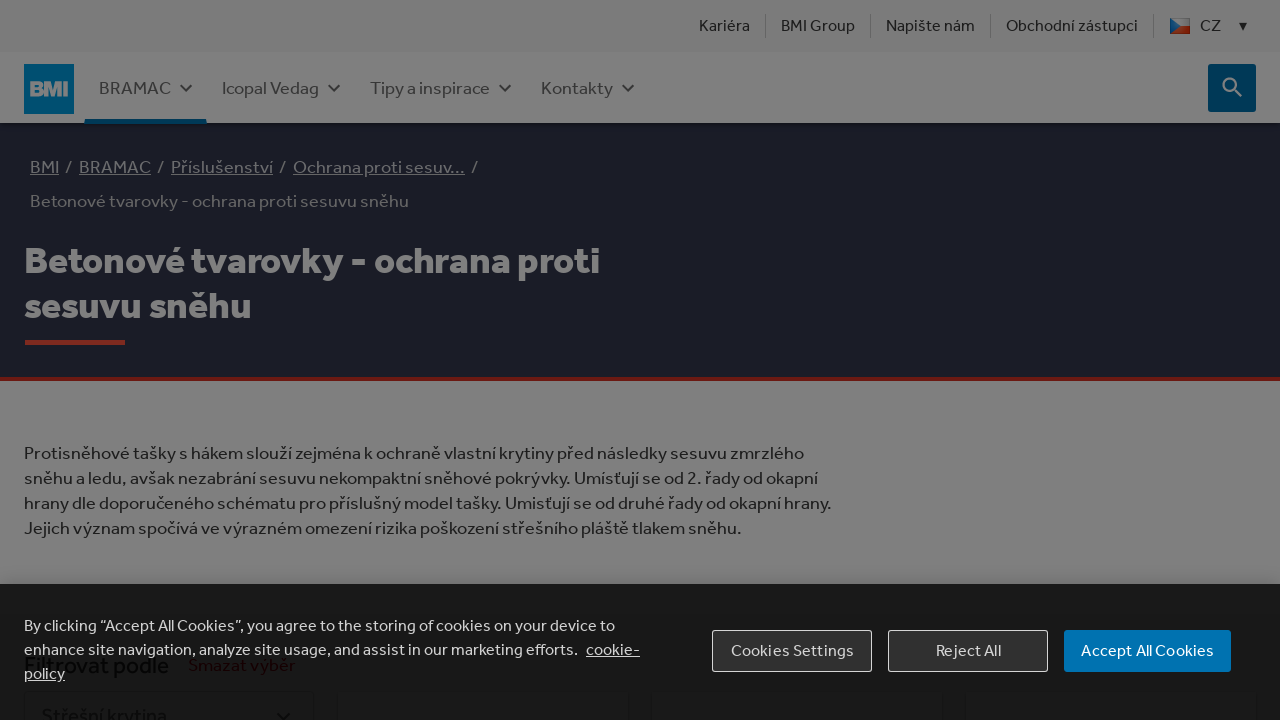

--- FILE ---
content_type: text/html; charset=utf-8
request_url: https://www.google.com/recaptcha/api2/anchor?ar=1&k=6LcfU10aAAAAAEWj0QgrI_DYBL-0YsfzdDLYKZI0&co=aHR0cHM6Ly93d3cuYm1pZ3JvdXAuY29tOjQ0Mw..&hl=en&v=cLm1zuaUXPLFw7nzKiQTH1dX&size=invisible&anchor-ms=20000&execute-ms=15000&cb=gnxovfp9sbva
body_size: 44915
content:
<!DOCTYPE HTML><html dir="ltr" lang="en"><head><meta http-equiv="Content-Type" content="text/html; charset=UTF-8">
<meta http-equiv="X-UA-Compatible" content="IE=edge">
<title>reCAPTCHA</title>
<style type="text/css">
/* cyrillic-ext */
@font-face {
  font-family: 'Roboto';
  font-style: normal;
  font-weight: 400;
  src: url(//fonts.gstatic.com/s/roboto/v18/KFOmCnqEu92Fr1Mu72xKKTU1Kvnz.woff2) format('woff2');
  unicode-range: U+0460-052F, U+1C80-1C8A, U+20B4, U+2DE0-2DFF, U+A640-A69F, U+FE2E-FE2F;
}
/* cyrillic */
@font-face {
  font-family: 'Roboto';
  font-style: normal;
  font-weight: 400;
  src: url(//fonts.gstatic.com/s/roboto/v18/KFOmCnqEu92Fr1Mu5mxKKTU1Kvnz.woff2) format('woff2');
  unicode-range: U+0301, U+0400-045F, U+0490-0491, U+04B0-04B1, U+2116;
}
/* greek-ext */
@font-face {
  font-family: 'Roboto';
  font-style: normal;
  font-weight: 400;
  src: url(//fonts.gstatic.com/s/roboto/v18/KFOmCnqEu92Fr1Mu7mxKKTU1Kvnz.woff2) format('woff2');
  unicode-range: U+1F00-1FFF;
}
/* greek */
@font-face {
  font-family: 'Roboto';
  font-style: normal;
  font-weight: 400;
  src: url(//fonts.gstatic.com/s/roboto/v18/KFOmCnqEu92Fr1Mu4WxKKTU1Kvnz.woff2) format('woff2');
  unicode-range: U+0370-0377, U+037A-037F, U+0384-038A, U+038C, U+038E-03A1, U+03A3-03FF;
}
/* vietnamese */
@font-face {
  font-family: 'Roboto';
  font-style: normal;
  font-weight: 400;
  src: url(//fonts.gstatic.com/s/roboto/v18/KFOmCnqEu92Fr1Mu7WxKKTU1Kvnz.woff2) format('woff2');
  unicode-range: U+0102-0103, U+0110-0111, U+0128-0129, U+0168-0169, U+01A0-01A1, U+01AF-01B0, U+0300-0301, U+0303-0304, U+0308-0309, U+0323, U+0329, U+1EA0-1EF9, U+20AB;
}
/* latin-ext */
@font-face {
  font-family: 'Roboto';
  font-style: normal;
  font-weight: 400;
  src: url(//fonts.gstatic.com/s/roboto/v18/KFOmCnqEu92Fr1Mu7GxKKTU1Kvnz.woff2) format('woff2');
  unicode-range: U+0100-02BA, U+02BD-02C5, U+02C7-02CC, U+02CE-02D7, U+02DD-02FF, U+0304, U+0308, U+0329, U+1D00-1DBF, U+1E00-1E9F, U+1EF2-1EFF, U+2020, U+20A0-20AB, U+20AD-20C0, U+2113, U+2C60-2C7F, U+A720-A7FF;
}
/* latin */
@font-face {
  font-family: 'Roboto';
  font-style: normal;
  font-weight: 400;
  src: url(//fonts.gstatic.com/s/roboto/v18/KFOmCnqEu92Fr1Mu4mxKKTU1Kg.woff2) format('woff2');
  unicode-range: U+0000-00FF, U+0131, U+0152-0153, U+02BB-02BC, U+02C6, U+02DA, U+02DC, U+0304, U+0308, U+0329, U+2000-206F, U+20AC, U+2122, U+2191, U+2193, U+2212, U+2215, U+FEFF, U+FFFD;
}
/* cyrillic-ext */
@font-face {
  font-family: 'Roboto';
  font-style: normal;
  font-weight: 500;
  src: url(//fonts.gstatic.com/s/roboto/v18/KFOlCnqEu92Fr1MmEU9fCRc4AMP6lbBP.woff2) format('woff2');
  unicode-range: U+0460-052F, U+1C80-1C8A, U+20B4, U+2DE0-2DFF, U+A640-A69F, U+FE2E-FE2F;
}
/* cyrillic */
@font-face {
  font-family: 'Roboto';
  font-style: normal;
  font-weight: 500;
  src: url(//fonts.gstatic.com/s/roboto/v18/KFOlCnqEu92Fr1MmEU9fABc4AMP6lbBP.woff2) format('woff2');
  unicode-range: U+0301, U+0400-045F, U+0490-0491, U+04B0-04B1, U+2116;
}
/* greek-ext */
@font-face {
  font-family: 'Roboto';
  font-style: normal;
  font-weight: 500;
  src: url(//fonts.gstatic.com/s/roboto/v18/KFOlCnqEu92Fr1MmEU9fCBc4AMP6lbBP.woff2) format('woff2');
  unicode-range: U+1F00-1FFF;
}
/* greek */
@font-face {
  font-family: 'Roboto';
  font-style: normal;
  font-weight: 500;
  src: url(//fonts.gstatic.com/s/roboto/v18/KFOlCnqEu92Fr1MmEU9fBxc4AMP6lbBP.woff2) format('woff2');
  unicode-range: U+0370-0377, U+037A-037F, U+0384-038A, U+038C, U+038E-03A1, U+03A3-03FF;
}
/* vietnamese */
@font-face {
  font-family: 'Roboto';
  font-style: normal;
  font-weight: 500;
  src: url(//fonts.gstatic.com/s/roboto/v18/KFOlCnqEu92Fr1MmEU9fCxc4AMP6lbBP.woff2) format('woff2');
  unicode-range: U+0102-0103, U+0110-0111, U+0128-0129, U+0168-0169, U+01A0-01A1, U+01AF-01B0, U+0300-0301, U+0303-0304, U+0308-0309, U+0323, U+0329, U+1EA0-1EF9, U+20AB;
}
/* latin-ext */
@font-face {
  font-family: 'Roboto';
  font-style: normal;
  font-weight: 500;
  src: url(//fonts.gstatic.com/s/roboto/v18/KFOlCnqEu92Fr1MmEU9fChc4AMP6lbBP.woff2) format('woff2');
  unicode-range: U+0100-02BA, U+02BD-02C5, U+02C7-02CC, U+02CE-02D7, U+02DD-02FF, U+0304, U+0308, U+0329, U+1D00-1DBF, U+1E00-1E9F, U+1EF2-1EFF, U+2020, U+20A0-20AB, U+20AD-20C0, U+2113, U+2C60-2C7F, U+A720-A7FF;
}
/* latin */
@font-face {
  font-family: 'Roboto';
  font-style: normal;
  font-weight: 500;
  src: url(//fonts.gstatic.com/s/roboto/v18/KFOlCnqEu92Fr1MmEU9fBBc4AMP6lQ.woff2) format('woff2');
  unicode-range: U+0000-00FF, U+0131, U+0152-0153, U+02BB-02BC, U+02C6, U+02DA, U+02DC, U+0304, U+0308, U+0329, U+2000-206F, U+20AC, U+2122, U+2191, U+2193, U+2212, U+2215, U+FEFF, U+FFFD;
}
/* cyrillic-ext */
@font-face {
  font-family: 'Roboto';
  font-style: normal;
  font-weight: 900;
  src: url(//fonts.gstatic.com/s/roboto/v18/KFOlCnqEu92Fr1MmYUtfCRc4AMP6lbBP.woff2) format('woff2');
  unicode-range: U+0460-052F, U+1C80-1C8A, U+20B4, U+2DE0-2DFF, U+A640-A69F, U+FE2E-FE2F;
}
/* cyrillic */
@font-face {
  font-family: 'Roboto';
  font-style: normal;
  font-weight: 900;
  src: url(//fonts.gstatic.com/s/roboto/v18/KFOlCnqEu92Fr1MmYUtfABc4AMP6lbBP.woff2) format('woff2');
  unicode-range: U+0301, U+0400-045F, U+0490-0491, U+04B0-04B1, U+2116;
}
/* greek-ext */
@font-face {
  font-family: 'Roboto';
  font-style: normal;
  font-weight: 900;
  src: url(//fonts.gstatic.com/s/roboto/v18/KFOlCnqEu92Fr1MmYUtfCBc4AMP6lbBP.woff2) format('woff2');
  unicode-range: U+1F00-1FFF;
}
/* greek */
@font-face {
  font-family: 'Roboto';
  font-style: normal;
  font-weight: 900;
  src: url(//fonts.gstatic.com/s/roboto/v18/KFOlCnqEu92Fr1MmYUtfBxc4AMP6lbBP.woff2) format('woff2');
  unicode-range: U+0370-0377, U+037A-037F, U+0384-038A, U+038C, U+038E-03A1, U+03A3-03FF;
}
/* vietnamese */
@font-face {
  font-family: 'Roboto';
  font-style: normal;
  font-weight: 900;
  src: url(//fonts.gstatic.com/s/roboto/v18/KFOlCnqEu92Fr1MmYUtfCxc4AMP6lbBP.woff2) format('woff2');
  unicode-range: U+0102-0103, U+0110-0111, U+0128-0129, U+0168-0169, U+01A0-01A1, U+01AF-01B0, U+0300-0301, U+0303-0304, U+0308-0309, U+0323, U+0329, U+1EA0-1EF9, U+20AB;
}
/* latin-ext */
@font-face {
  font-family: 'Roboto';
  font-style: normal;
  font-weight: 900;
  src: url(//fonts.gstatic.com/s/roboto/v18/KFOlCnqEu92Fr1MmYUtfChc4AMP6lbBP.woff2) format('woff2');
  unicode-range: U+0100-02BA, U+02BD-02C5, U+02C7-02CC, U+02CE-02D7, U+02DD-02FF, U+0304, U+0308, U+0329, U+1D00-1DBF, U+1E00-1E9F, U+1EF2-1EFF, U+2020, U+20A0-20AB, U+20AD-20C0, U+2113, U+2C60-2C7F, U+A720-A7FF;
}
/* latin */
@font-face {
  font-family: 'Roboto';
  font-style: normal;
  font-weight: 900;
  src: url(//fonts.gstatic.com/s/roboto/v18/KFOlCnqEu92Fr1MmYUtfBBc4AMP6lQ.woff2) format('woff2');
  unicode-range: U+0000-00FF, U+0131, U+0152-0153, U+02BB-02BC, U+02C6, U+02DA, U+02DC, U+0304, U+0308, U+0329, U+2000-206F, U+20AC, U+2122, U+2191, U+2193, U+2212, U+2215, U+FEFF, U+FFFD;
}

</style>
<link rel="stylesheet" type="text/css" href="https://www.gstatic.com/recaptcha/releases/cLm1zuaUXPLFw7nzKiQTH1dX/styles__ltr.css">
<script nonce="fvQfpqnjrfjDrm0_G2siaQ" type="text/javascript">window['__recaptcha_api'] = 'https://www.google.com/recaptcha/api2/';</script>
<script type="text/javascript" src="https://www.gstatic.com/recaptcha/releases/cLm1zuaUXPLFw7nzKiQTH1dX/recaptcha__en.js" nonce="fvQfpqnjrfjDrm0_G2siaQ">
      
    </script></head>
<body><div id="rc-anchor-alert" class="rc-anchor-alert"></div>
<input type="hidden" id="recaptcha-token" value="[base64]">
<script type="text/javascript" nonce="fvQfpqnjrfjDrm0_G2siaQ">
      recaptcha.anchor.Main.init("[\x22ainput\x22,[\x22bgdata\x22,\x22\x22,\[base64]/[base64]/UC5qKyJ+IjoiRToiKStELm1lc3NhZ2UrIjoiK0Quc3RhY2spLnNsaWNlKDAsMjA0OCl9LGx0PWZ1bmN0aW9uKEQsUCl7UC5GLmxlbmd0aD4xMDQ/[base64]/dltQKytdPUY6KEY8MjA0OD92W1ArK109Rj4+NnwxOTI6KChGJjY0NTEyKT09NTUyOTYmJkUrMTxELmxlbmd0aCYmKEQuY2hhckNvZGVBdChFKzEpJjY0NTEyKT09NTYzMjA/[base64]/[base64]/MjU1OlA/NToyKSlyZXR1cm4gZmFsc2U7cmV0dXJuIEYuST0oTSg0NTAsKEQ9KEYuc1k9RSxaKFA/[base64]/[base64]/[base64]/bmV3IGxbSF0oR1swXSk6bj09Mj9uZXcgbFtIXShHWzBdLEdbMV0pOm49PTM/bmV3IGxbSF0oR1swXSxHWzFdLEdbMl0pOm49PTQ/[base64]/[base64]/[base64]/[base64]/[base64]\x22,\[base64]\x22,\x22w4VrGsOgwrDDlDFIwrZMwrQpX8ONwqEkPQ7DvjHDn8K4wo5WCcKpw5dNw4lcwrltw4luwqE4w7vCk8KJBX/ChWJ3w5M2wqHDr1PDuUxyw7B+wr51w48Ewp7DrxcZdcK4V8Oxw73CqcONw7t9wqnDg8OrwpPDsHIpwqUiw5jDvT7CtELDjEbCpkfCjcOyw7nDpcOTW3Jgwps7wq/DpXbCksKowrTDuAVUHl/DvMOoYmMdCsKPTxoewqDDtSHCn8KjFGvCr8OEAcOJw5zCssOLw5fDncKbwp/ClERNwp8/L8Kkw6YFwrlIwqjCognDqcOObi7Co8Ofa37DvcOabXJYDsOIR8KUwo/CvMOlw4bDoV4cEWrDscKswph0wovDlknCucKuw6PDhcOzwrM4w7XDsMKKSSjDhxhQKT/DuiJQw75BNmrDlyvCrcKVXyHDtMK4wooHIQRjG8OYD8KHw43DmcKrwr3CpkUMYlLCgMOyJcKfwoZWZWLCjcKSwrXDoxEMSgjDrMOkcsKdwp7CtwVewrtzwqrCoMOhSMOiw5/CiXrCrSEPw4jDlgxDwrDDscKvwrXCgMKkWsOVwqTCrlTCo23Cq3F0w6XDqmrCvcKlHGYMSsOUw4DDlhhzJRHDvMOaDMKUwoTDmTTDsMOPH8OED0VLVcOXaMOUfCcOQMOMIsKrwqXCmMKMwrfDiRRIw5lzw7/DgsOrJsKPW8K6A8OeF8OeQ8Krw73DtknCkmPDilp+KcKGw4LCg8O2wpTDn8KgcsO7wrfDp0MeOCrClhnDhQNHDsKMw4bDuRnDuWY8LcOBwrtvwo5CQinCl0UpQ8K9wpPCm8Ouw7tua8KRDcK2w6x0wo8xwrHDgsKgwoMdTETChcK4wpstwqcCO8OZQMKhw5/Drh87Y8OgPcKyw7zDo8OPVC9Rw7fDnQzDnRHCjQNvClMsISLDn8O6FBoTwoXClVPCm2jCj8KCwprDmcKXWS/CnDfCsCNhdl/[base64]/BMKHwo9JShPCgcOEZH/CscOVwpbDu8KKw6McQMKZKsOzAMO6bFQ0w707Di/CjsKSw5gDw7kLfQB2wrPDpxrDsMOFw514wpddUsOMI8Khwoo5w4cTwoPDlh/DvsKKPR1Uwo3DoiTCh3LChlTDtkzDujLCvcO9wqV/TMOTXXZhO8KAXsKcAjpgJBrCgxzDqMOMw5TCghZKwrwRSWAww7U8wq5awoXCvnzCmXFtw4MOT0XChcKZw7nCn8OiOG1hfcKbEEZ9wqxAUsK8ZsObf8Kgwp9Vw7/DucKow71lw41NWcKGw6zCslPDvxZ3w5DCrcOKEMKbwoNoI33CgC/Cg8KBQcO/PcOkPy3ClmICO8K/w4nCq8Oswr9hw4vDpsKeIsO8ZVhLP8KKTgdqQlHCscK8w6MAwqbDqDLDnMKqQsKAwo82f8Kzw6XCoMK6HizDvnvCgcKEaMOmwpbCpCzCoy82UcOXC8KSwrLDkxLDscK1wqLCiMKqwqsGNgjCm8OOG18+QcKrwpg7w4MRwqzClH1AwpQKwrDCmDBoW0c/KUbCrMOULsKlcAonw65rNcKbw5YkdsOqwoEBw5jDu09TasKsLF5OJMOMM2LCoWHCmsOaMCzDiUQSwohmZgQpwpjDoSfCin5sGnUAw5TDvxJswpMnwqtawqhQFcKOw5XDmWTDnsO7w7fDlMOEw7NgG8OfwpgGw5g+woMEf8OcCMOaw5nDt8Krw53DvmTCj8OUw7/Do8Ohw69iUEM/wo7CrHnDocKqelRWRMO3XVJuw4zDrMOew6DDvg8LwrYIw5RywpbDisKgG1AOw5zDkcOCdMOcw5dZEC/CocKzOSEbw6d3QMKowp/DijvCi27ClMOGA27Dj8O1w6rDnMOSY2nDlcOgw68bemTCv8K6woh6wp/CiFtbcHzDkwLCm8OQeSbCr8KcIX1UJsKxC8KkIMOnwqEcw6/ClRBdPcKXP8O/D8KaNcO+WnzCiBDCvEfDscKNI8OYG8Kbw75HVsKiaMOrwpAfwoMeK3USJMOvaDPCl8KUw6LDqsKcw47CisO2JcKoa8OMbMOlIMOJwoJ0wqzCiTTCllpyJVfCkcKJJWfDizcgHGHDknYKwosXVsKuc0vDpwxGwqAlwobCvR/DvcOPw6l/w7Q8w54CSg3Dv8ORwohEVUBGwr/Cri/CgMOXLsOqecO4wp3CjAkkORJ7WjbCkkTDshnDsFXDnnEyJSJvdsKbJxrCgH/Cq3HDp8OFw53CssKiLMKHwqEFHsOwNcOYwrHCl2jCkjIfP8KEwps3DGN/bkskBcOoTkLDqMOJw7QZw5R7wqtpHgPDvSPCt8ODw5rCn0gww6TCsGRXw6jDvTjDpSIOPx3DkMKmw5HCn8KRwohFw5zDuznCosOiw53Cl2/CrgrCgMOTfCt0IMO2wpJ3wrXDpWhsw6t4wp5MGcOGw6IbXwDCrsK2wpVLwog8RcObP8KDwodvwrk0w7Z0w4fCuDPDm8OUYX7Dmjl+w4fDsMOuw5pNIgHDpcK/w6NfwrB9bCjCsVRYw7jDj2w8wqUaw5bCnjrDgMKSUzQPwowgwoUaS8Ouw5Jzw6vDjMKHJioaR28TQAUgAx7DtcO9H1NQw7/DlcOlw4DDpcO8w7ZOw4bCucODw4fDssOTIExZw7hvBsOlw7fDuArDu8Ocw4oTwoZ7PcO8DMK8SGXDhMONwr/Dkk1xTXs8wocUCMK0w7DCjMOkYFFVw6NiAsOgX2vDocKmwppPWsOHUFrDkMKwPcKAJn07TsKCFxxEIw1ow5fDmMO4OMKIwpsBSFvDuEnCuMOkbgg0w54wCsK+dhDDpcOoCjhjw6PDt8KnDHVzDcKNwpR9DSlRWsK4TnDCj23Dvgx/[base64]/woNiJ8ODdDzCpVVywod6VGDDhz/Cmy7CtcOuPcKvD2/[base64]/DqXHCpsKIwqVOOTcIwpTCpcOaw4gCw6XCm8KGwqsrW8OUZWTDkAQte0DDpS3DnMOPwqEzwrhqYwdkwoXCtjA0QhN5T8OLw4rDqTjDj8KKJMOLED5RUmHCoGDChcO2w6LCqS3ChcO1NsKjw7sOw4fDlcOSwqMaKsKhKMK4w6rCs3VNDhnDpz/[base64]/[base64]/wq/[base64]/[base64]/w7PCjcO/[base64]/Cq8KPwoLDu8KrZcOYwqxNwoHDtsOCwrlYw7nCisKJZcKbw4MMAMK/ThhSw5XCoMKPwpk+KmXDrGrCuQw7Jyp8wpTDhsO5wrvDqMOvTMKpw7nDvHYUDsKfwrZiwrnCoMK6EBDCrsKBw53ChSUnw5DChU9Swqw4J8Ksw6EtAsOkbsK/[base64]/RykYWHcLw7srGhcZQ8OFZ8K2QsOFw5XCoMOvw7Bqwp0vU8OOw7BURHwxwpPDqFVFR8OJIR8HwqTDmsOVw5J5wpLDncK1YMOcwrfDoBLCocK6GsOnw4HClx/CvQDDnMO1w7cGw5PDjEfDucKPScOuKjvDqMO/[base64]/Dj2nDoSlew60wPMOawplqw7pKM8ODVmgQTFxnS8OQaz1DbsOowp49CRjChWTCqVtcdBA/[base64]/Cg3nCmsK/woIhcw4MNEDDp1HCh1jCtsKNN8OwwqPCrTV/w4LCr8OUEsOPCcOHw5dZPMO2REczMsOAw4J6KCZsM8O8w5ldCGRJwqHDp0gDw6TDlcKOC8Owan/DvmUcR3jDqhZXYMO3Y8K0M8OTw7LDq8KBcAYlVsKnYTTDisKHwo9jf2cBaMOvMyt+wq/[base64]/Dq8O0A8KRNEbClcKZA8KQQhLDhsKgbMOOw7Iqw6pHwrbCtsOJQ8K7w5QDw49aaGrCv8Owc8Odwp/CtcOcwqNaw4zCi8K8S28/wqbDqsO4wqx4w5HDscKNw4QYwo/CtVrDmXpvL0Nww4w+wp/CgnTCnATCsz1tc2l7QMOIEsKmwrDChg7CtD7CkMK7V2cOTcOXZBc3w6Q9eUwHwq5/wojCucKCw7DDusOBWy1Jw5bChsOgw65pAcKhEyTCu8OSw5E3woYdThHCmMOSeCNyBizDmgnCkSQew5khwoQ1fsO8w5N8csOlw7YBfMO9w4IOYH9cOUhewo7CnRI9XFzCpHwCKsKbdgxxPmBjIiJjAMK0w5PCjcOYw4NKw5M8MsKAA8OewoBPwp/DmMK5OyATTz7DvcO6wp92NMOEw6jCjgxzwpnDmxfCm8O0LcKbwrI5MHMbcwd1wpdCWh/DncKRP8OveMKecMKHwrzDmMOAU1ZLSxjCncOTH1vCgiLDijALw5B9KsOrw4RHw4rCvXlVw5/DgsOZw7VjP8KVwp/CrFHDocKBw4FOGjInwpXCo8OfwpbCqhYoTWc6O0PCrcKpwrXCvsOjw4AJw7guwpnCgsObw6ILcUXCgTjCpWJNDHDDhcK8IsKFNE93w4/DpGMUbwHDpMKQwpwWYcOQdyggO0psw6h5w4rCi8OIw6zCrjwlw4jCjMOmwpzCtRQLQS0DwpvDlHJ/[base64]/w4/[base64]/DosOKPkTCshsbw5PDlRLCm3HCjsOuwp8xwqnCsEjDhR1cCcK/w5/CoMO8JAPCqMO1wrMzw5bCqD/DmsO4VMOVw7fDlMK6wpd1FMONJsOOwqbDoxbCs8OgwoPCgUrCmxQHeMKiZcKWWMKZw7AawrTDsAc/EcO0w6nCok08M8O2wpfDuMOeO8K1w7vDtMO6w5hfWH16wq4pN8OqwpnDuBJtwq3DmBHDrgTDksKawppON8Kcwp5RLBRtw7vDhk9la0cZUsKzfMKDKS/CgF7DpW05VkYBw5zDlCUfMcKlUsOJej3CknVnbsKHw6t4TsO6w6Uif8K0wrbCr3IQQHt4BDktJMKFw4zDjsKjXsKuw7l+w4TChBzCqDdPw7vCnX3CnMK2w5kZwrPDtk7Cr0Ftwr8vw4nCqCoyw4YTw77Ck2bCiihIH01bTD8pwo/Ci8ONcMKqYx0uZcO3worCh8OJw6PCkMOrwow0OCTDjjglw5EoXsOnwr3CkUjDn8KTw7YPw4PCrcKgYQPCmcKOw7LDum8cT2DCmsOaw6FbDnAfNsOewojDjcOUSVFuwoHCj8K8wrvCvcO0wrpsWsOxPsOYw6U+w4rDolpdQw5FO8OLGXTCocOuKXgtw4HCusK/[base64]/DlQcVBcOiPjljTcOdwqvDkigXwqMUCgrDnHHCoFHCqDfDpsOMbsKBwqF6GxBUwoNxw7Zjw4d9YnDDusOUUwzDkw57CsKfw6/[base64]/CpMOzNGtBw4dcPwrDksK+w4Zuw4Y7f8Knw6gIwo/Cn8ONw4QVA1F4SDbDk8KMETXCqMO0w7vCuMK7w6gYKMKNeS9XViLCkMKIwrVsbmXCnMKew5dFbgI9wooaPhnDijXCpBQ9w4jDrjDCuMOJQ8OHwo8NwpRRaABUHnZXw6HCrSNLw4/DpQrCkTs4XhPCpcKxTWLCqsK0G8OxwrpAwp7DhGs+w4I2wqoFw4zCoMOiLz/Ci8KKw5nDoR/[base64]/[base64]/[base64]/[base64]/DqwNrw6Iqw7LDg8Kgw5dTwqpjwpLCg8O2wpUww6Qtw6g0w7TDgcKswpfDgADCr8OVOnnDglHCuBTDiA7CvMO5JsOPMcOMw4DCtMK9bTvCjcOow6QZQHDDlcOUZcKICcKDa8O0ME3CjAnDlzrDsygxJ2kEWWshw7Amw7DChw3DmsKbU3UYFiLDl8KHw600w4BoUS/CjsOIwrDCh8Oww4jCgxvDgsOSw5wnwrTCusKvw6FuBwXDisKTM8K1PsKgScKWEsK2fcKmcwR/PRrCjRnDgcOEZF/CisO5w5vCocOtw5zCmRPCriBDw6zCoVwrfA7DtmVnw7bCqX/[base64]/CHlwMXhKwoJVcQxOw5nCjip9KHjDjQ7DscONw6BuwqnDiMO5OcKCwpMVwqLCsw1LwoPDmWbDiQFiwphLw5pBUsK1V8OOc8K/wr5Kw6vDu39UwrXDkR5hw70Lw7VeAsO+w7oGGMKvDMOzwrltBMKBB0zCgAPCqsKmw5omHMORwqnDqUfCqcK0XcO+GMKBwoQDL2RXw71OwqzCssO8wq1Pwrd8NnlfPgLCkcOyMMKpw4HDqsKuw7dMw7gPCsKdRErDuMKmwpzCmcOcwqpGBMKYZx/CqMKFwqHDkWhCN8KmBgrCqCXCo8O+Pjgnw4hwTsOQwp/CrCduUXBuwovDigrDi8Ksw7jCuTjDg8OiEirDjFgvw7FWw5jCiVTDpMO/wqXCm8KORm4gK8OIAGgWw6LDmcOnbwF4wr8OwqLCk8OcVkhoWMORwqMKecKYHDRyw7HDk8Ovw4MwbcOfO8KUwrwcw5s4SsOQw68ww4HCv8OcFFfCsMK8w506wqhkw6/CgsKSMRVrJsOTO8KFOFnDhTfDucKUwqs4wo9Jw5jCo3IgSjHChMO3wr3DqMKkwrjCjR4+R01Ew7d0w7XCm2FhCyTChFHDhsO2w6rDujHCmMOkKWHCgcKgRibDpMOYw5QdZMO+wq3CvhLDmMKibsKGZcKKwqvDl2TDjsKVYsOAwq/[base64]/DuMOjw6rDjsKfXsKTwrPCicOVdcOJcMOkOcO/[base64]/CicKgw7IIw7HCjsK+w6MMYBHCugfCocObw71Ww7fCuUXCvsOHwoLCmTxYQ8KwwoFlw5Qyw5BtJ3/DpW1pXTvCt8KdwovDon1awoRGw5M2wonCv8O8eMK9OmDDgMOawqjDjcKgIcKxMiPDhChAQ8KELXUawp3Dl1LDlcOGwpB6VjkIw5FWw6/[base64]/Cq21hwoLDoMKXw6/Cvk3CgMODwprDvsObJ8OrZcKsb8KLw4zCi8OYGMKIw5XCuMORwpQvYRvDqFjDrUJhw4ZqDMOOwqsgJcOxw4xzb8KYE8OQwrAcw4dHWQfCjMK3RTTDhiXCvxnCkMKlLcOaw68fwq/DmglJPBMIwpFFwrE7ccKZZFXDjx5+Z0/DuMKswqBsBcO9W8KXwqdcbMKlw7g1JicGwoLDjMKRAkXDvMKfwrPCncK+dxEIw5tfLUBBOTfCpTdMW18Hwr/DgFcfdWBVasOYwqPDtcKcwqnDpH9eJwHCi8K1CsKURsO0w6/Crig0w4ofaFvDnF85w5PDmCADw4LDtwvCm8OYeMKvw7MSw5pvwrkdwrF+wp13w43Csy9DMcOMdcOlDQ3ChWPCkzglXwsRwoYPw4wqw5Fow45Dw6TCisKBc8KXwq7DqhJ4wqIWwrXChT8AwptYw5LCu8KpQA/CmzpnAcOxwrZgw78yw6vCgVnDn8KVwqZiCGsjwr0mw4Z7woYNAGYowpzDqcKCF8OVw6PCqiACwr4hfhBBw6DCqcK2w6Vkw73DgjMpw4/DqQJ6b8OITcOLw7fCgVZGwojDk2lMIk/Cl2I+w44jwrXDswl8w6s7Gg7DjMK7w53CtC/Dv8O3wpUea8KTMcK5LT0PwpPDqwPCo8KzdCZWOWxuPHjDnQErW1gDw5FjXxsSeMOXwrwhwpbDgsORw5zDkcObIiMywqvCm8OeDhoBw7/[base64]/DpsO+Ows7STIMw7UnesKXw5nDk0Efw7bCuTgoKWDDvMOFw4vCssO5wpkQwq3Do3dfwpzCu8OZFsKmwpsAwp7DhTTDnsOAIgNJJ8KFwr04SWsnw6IpF24QOsOOBsO1w5/[base64]/XkTCrHo2wpIkw4lpwpDCjA0OeVvDhsOnw5Arwr/[base64]/DnQMIwp3DlVhzTQVWw6FzGMK3wrLCszXDgHHDtMOYw4QowqtvXcObw4PCtwc0w79qN1sdw4xbDAhjf0Fuwro2UsKDC8KxB3QTYsKGQAvCn1PCpizDksKUwovCocKmwqRuwoIJbsOxSsKsHCQCwph5wo12AjzDh8OkKlNdwpPDlE3CrQ/CnxjDrR7DqcKdwpxlw6tvwqF2Vj3Dt1XDoW/Cp8OQMGFEbcKwbjo3TGrDl1wcKz/CsCNJLMOawqMpWTI1fW3Dt8K5IRUhw7/DplXDnMKywqhOVUfDhcKLG3/DtRAgeMKiXWJpw4nDtmnDhMK8wpFNwrs8fsOUUW/DqsKrwp1BAm7Dk8OVNSvDhsKcBcOLw4/Ci0p7wrHCvBtxw4YsCcO0KE/[base64]/CrMKENcONw5nCiE7CtsOkVsOnB8OUWV5Rw4wFWsK6IMOMYMKaw5TDuzHDicOCw7hvIMKzPU7Dtx9NwqEcFcOWaCMYWcO/wpcAShrCnjXDjF/CkFLCqTFNw7U5w6jCnUDDl2AUw7Jrw4vCu0jDucKiUU/CsljCkMOaw6bCoMKRDTnDq8Kkw604wo/DpMKkw6fDsztIFRIBw5Z8w4QoERTCvBkNw5nCgsOxCxY6AsKBwoPCi3opw6dNXMOtw4kzamzClFvDo8OIbMKiT1IuNsKRwr03wqbCrRo6TiJGXDg9w7fCu3cewoY4wpt1YU/[base64]/DsMKOLw4uKxnDnjN7wpc5XsK6wqzDlityw48WwrHCiCXCvHzCj3jDhMK+w5pOP8KtPsKHw4B/[base64]/[base64]/CscOXbcOgHAwxVx/CvQVsw79fw6XDlyfCrHQtwqfCr8KOc8OEbsKaw6/DuMOgw74vLMOlFMKFGi7CszbDjmwOKhjCv8K7woQod3Bdw6fDsFETfiTCkkYfNMKzQ1dYw4bCsCLCtWMLw4lawpVeMx3Dl8KhBntPIytBw6DDjUVqwrfDuMK6R2PCj8KAw7DDtF3CkTjCs8KJwrvCm8KLwpY9RMOAwrnCkm/CvEDDsl/CqBNhwpZLw6PDjBTDhBc2HsKGRMKywrlAw59XEVbDqSU5wqNRAsKnK1dIw74HwqRbwok+w7nDqMO1w5nDh8KvwqUuw7VYw5DDkcKHBiXCkMO/O8Ozw7FnU8KbECctw6ZQw6TCtcO6CTZHw7N3w7XCuBJSw75dQysZBMKZAFPCssOiwrzDhFrCghUcAzwNL8KjE8OhwoXCtXtoVAbDq8OAPcOFA1tJEVhrw7HCnRdRHTBbwp3Di8O+w4oJwoPDvmAVZAYXw5HDhigbwp/Dl8OPw5I2w7AuNF7CjcOGasOtwr8iPMKOw4F9RxTDicOPV8OiQcOVXRnDg2zCgiHCsWTCuMKBIcKEI8OpLGbDvBjDiALDjcOowrnChcKxw5gYecONw7B/NiHDsnnDhGvCkHzCuhQ4XQTDlcOqw6HDh8KKwpPCt316DFDCuFo5e8K5w77CicKHwpjCuQ3DmUhcTUIzN3VuX1fDiHLCvMKvwqfCpcK9I8OVwrDCu8O7eFrDkXHDqVXDksOWL8OCworDpcKnw6nDosK4XDBNwr52wr7DkUtZwojCu8ONw74/w6FOwpbCt8K/ZC3DtWPCosOCw54KwrJLScKRwobCoV/DisOEwqHDjMO6dkbDtMOUw7DDvwjCq8KdDjTCjXUJwpDCj8OlwqAUBsOTw6/[base64]/[base64]/[base64]/DvHvDgU5XS3RxL8OfeWvCvsK4wohZBDTDjcK4BsOqLD9Zwqd9aVRMOjI1woc/[base64]/CjsOaOmDCvkwZRMO1KMK3w7obC1/Djw5UwoPCqBh6wpXDozwYWcK/ZcOuOEXCssOQwojDmD/Dv1kqAsOUw7fDncOySRDCqsKMB8O9w5EhPX7Dhmgyw6LDhF8qwpFEwoVZwonCt8KUwrvCkSwmwpLDmxMRPcK7MQ8wecO3Wk1twoQ2w5QUFzbDiH3Cg8OLw49lw6rCisOVw5FYw65pw4NYwrrDq8OJb8OjRARFFn/[base64]/wpxxwp0vDk0hayLCigfDnCHDvEzCg8KaBcK6woLDuTHCpFgow4wTIcK9NE7ClsOdw7zDgsKDdcOAaB52w6pmwp4ewr5LwpMjEsKZIw9kFzx1TsOoOWDCisKOw6BLwpLDji5JwpsYw7wswrVoelRYAks/D8OuXAPDoyvDocKYBmxxwqHCisKmwpAWw6vDlEcWEhIvw4TDjMKCNsOabcKCw4J9EEnCrE/Dg3BKwrNrEMKPw5HDtcK8dsKSbEHDo8OUb8OaPMOPM3XCk8Kuw47CqyjDtBBBwqZofMK4wqoewrLCm8OxR0PCpMK7w4JSMQQew7FkRxJPw7NiZMODw5fDtcO2Z2o1Hl3DncKYw53Cl2jDqMOtCcK3dzzCr8KFM0jDq1RiAXZ1HsKFw6zDtMKJwq/CoSg2A8O0PFjDiTIXwq1Gw6bCmcKUBlYvEMKZOsOEVhnDvyrDpMO2JiR5ZFwtwq/[base64]/ZEbDpi7CogAjw7IcPkRHwrN3bMOhCDl4w7bDjTbDtMKXw6FwwpbDiMO8wrnCrRkGKcKiwrLCtsK9b8KQXSrCrxjDkELDusO+dMKJw4M3w6/[base64]/[base64]/w44dw7fDn0HDsiscwpXDrVsgwoHCk8OheMKzwprDksKdFWgDwpDChWwOHMOBwrsgacOow7EAfl9wJsOLfMO2ZEvDvUFdwoFOwoXDm8OJwqlFYcK+w5/[base64]/[base64]/ClW7CtC/DlcKKSG3ChGAFBMKQw6Itw4gGM8KiCEc3FcOudcK1wr9ZwogIZVcQX8Kmw7zDksOEfMKCJAfDucK2G8KYw47Ds8Olw6VLw4XDvMK0w7lpBB5iwpbDkMOIHmvDvcOzHsKwwrsHA8OODEgKZwjDqsOoTcKSwqDDg8OxeFbDkj/[base64]/Nk/[base64]/CpWd4bDXDgC3DnUs4ZcOTNsKCwoPDp8OnbsKswqRow6MIFDJPwosiwoPCocOjJMOYw6I4wrluNMOCwofDnsO3wqc8TsKVw6x3w47Cjl7ChsOfw7vCt8KZw5lkZcKKeMKDwojDv0bCjsK8woJjEFQFLk7DqMK5EVsDcMOdXW7ClcO2wp3DgxkRwo/DrFnClX3DhBpIN8OUwqnCq1ZXwqDCpRdow5jClHDCksKuAmggwq7CuMKvw7nDmAXClMK6OMKNWwwHOAFyc8O3wo3DqktyaTnDisKNw4TDhsKEOMKfw7xSMAzCusOQOnIVwo7CtsOnw6dKw7lDw6nCsMOkd3EWdsOFNMOGw7/CnMOddsK8w44MO8K/w4TDsnVFUcK5MsOzH8OQOMK7CQzDhMOJeHlzORVkwppkPh10CMKTw5FBQS5mw70Nw6nChwDDrEN4woBjbRLCh8K0w6sTE8OywpgBw6rDt1/Cnyt4L3vCtcKwUcOeSmrCsn/Diz00w5vDh1NOB8KHwp9+cA/DnMKywqvDvsOTw6nCj8O1UMOtJMK9U8O/S8ONwrZpYcKvdG5cwrrDmjDDlMK3RsO9w5oTVMOfX8OGw5xUw706wq7Cn8K7SiLCoR7CqRsgwobCv3nCl8OTTsOowrQ1bMKaCwZLw5A2ZsKcVw0AaRoYwrvDr8O9w6zCmUJxacKYw6xlB2bDi0Y7C8OJX8KxwrF9w6ZJw40cw6HCqsK7LMKqdMKdwobCuE/DrFIrw6HCvcKpGsOEfsOVTsOrY8OhBsK5dMOjDS5SWcOIOztuSVYxwrU5BsO9wo/Cp8OkwpfCn07Duh/[base64]/Ch8KBPw07GVRFworCucObKcKiw5vCssKcIcK3X8OfXSPCiMOOOwTCssO2IyFBw4gaCgwAwrV8wrRaf8OowrUDwpXCnMOqwpJmCBbCiAtPSGHCpXnDnsKow53DhsOTLsO5wpbDilVDw75KRcKEw4J/d2LCsMKOWcKkwrx/[base64]/w4pfw5Ynwrliw7VPXgjCvx3Cn8KIw58Tw7kjw7/CnVxAwpLCqiLCmcKHw4XCvGTDkRLCscOjIj9dNsOPw79Rwo3ClsO/wrwiwr5ew6shVcOuwrDCq8KVMX/CqsOlwq8rw5/DhDAbw5bCgMKRCmEQXT7CvztMQMOaY2PDv8KFwq3Cni3CnsOvw4/CkcOpwqoTacOVVMKyHsOhwoLDl0dkwrx/wr3CtUUFFcKYS8KOZzzCpgtEGsOEwrXDrsONPBVaGxLComnCoFjCvzkYKcOfG8OeRWbDtXLDhX3DnU/Du8OkaMKCwr/[base64]/Du8OZGcKbaw3DsMOiDTPDgGjDnMOCw5gRB8Kxw4XDvGjDhMKNbwEADMK2SMKqwo/Dk8KAw6YPworCoDNGw4bDo8OSwq96N8OYYMK5R3zCrsOwFcKXwrAdGWElfMKMw591wq9yH8OCNcKnw6HCvhDCpcKyUMKmaWzCsMO/ZsK+asODw41KwrTCq8OcW0o5b8ODNBACw5dAw7xVQw0mZsO4EDBgXsKWYyPDv3vChsKqw7A2w57CnsKEw7jDjsK8fEAqwpVDLcKLBCbDvsKnwrhyWydmwoPCtB/CvzcWBcKcwql5wo9ibMKHRMOHwrXDmGE3Wjt+cGLDg0bCgSvDg8ODw5/CnsK2QMKiXFtkwoHDrhwEIMOjw7bCkkQFAWXChFNXwrt+VcKQBDXCgsOvFcOlND1mZ1ArHsKwVAjCrcOaw4EZPUZmwrbCgEZ6wpLDicOpEwscZEFWw7d1w7XCnMOTw7jDlzzDvcOjVcK7w4rCtn7DilLDml5IKsO9DSrDvcK7MsO1wqYPw6fCnR/CqcK0w4Btw7p7wqvCimNgU8KdHHMBwo1Rw4EFw73Ctw0PVMKcw75LworDmcO3w5PCpiwnL0TDhsKNwrE5w6HClA98WMO/GcK1w5pEw6hcYQ/CucOKwqvDrycfw5/CnEQow6vDkGh8wqfDh2VcwpF8MgLCmGzDvsKywpbCqcKLwrJNw7nCh8KYUF7DvcKOdMK9wo9gwrEpw6DCnicPw64MwqjCrjZcw6jCo8OxwqwZGTjDplZSw7jCgGjCjnzDrcO9DsK/VcKmwpDCn8KhwonCicKmKcKUwo/Cq8Kuw6dww59fQyofYXUeScOMUAfDpMK6fMKgw5J5DhJGwrBQCcO9AsKXe8Oyw7o3wp1SF8Oswqs5EcK6w58Cw7NsXMKldsOlBMOWP01ewp/DtlvDiMKYwp/DhcKjScKBFWs0JHMtYnAPwqo4HiXClcOUw4sMLwNew4opPGjDtsOqw6TCmTPDhMO8UsOXPsK9wqchZMOUeAw+UXsKeDDDgQrDvMKyXsK4w7PCl8KETxbCh8K4YlTDu8KCLXwTRsK0PcO5w7zDv3HDmMKgw4nCpMO4wr/DgyRyDBgIwrcXQmPDu8ONw4Abw7MEw6NHwobDtcKndyoJwrwuwqrCgX3CmcO/a8OvUcO8wqTDi8OZZnQKw5A0H1V6IMKHw7DCkTPDusKEwocxUcKpKR0cw5XDuW3DuzHCq2zCjsO+wp1nWsOOwrnCk8KaS8ORw7pbw6rDqUzDjsOldMKVw48gwoZYe0cMwpHCicO5E0ZJwoY4w4DDuFVvw4wILm4uw5Qow7TDn8O8Bh87fybCqsOBwrE/AcKfwqDDgMKpEcK5J8KSE8KuEGnCt8K1wr/[base64]/Cnw7CjE4Xw5QzR8OoUB9JwrB8PgbDmsKww6szwpVXWX/DlndYdcKhwpA/LMOJaUfCmMKLw5vDoh3DnsOHwoFvw7dzR8Oga8KIwpfCq8KyfQfCs8OXw4vDlMOHNibCi1/[base64]/w44PwpsEcjbDkRV2KcOgUMKNwqfCnsOWw4zDoEkUCMOAwqU3C8OiLltjU3sHwp4TwpRhw6zDjMKvPMKFw4DDmcKtHQRMHAnDhMOxwol1w4RYwpjChz/CrMOLw5YnwqfCvXrCkcO8SEEUGmLCmMOtCXBMw7HDiD3Dg8OZw5RMblcgwoxkIMKmbsKvwrAmwo1nAMK3w6HDo8OqRsKhw6JjHQvCqH1fM8OGXAfDoSM+w5rCtXxXw4ZSI8KbTkTCoDjDjMOiZHvCmHF/w5xXVsKnLMKgfksWU1LCujDCo8KZVGPCm0LDvH1qKsK3w6ETw43CiMKjVS1mCncRBsK9w5PDt8OOwr/DqVdnwqExbnXCtsOLD2TDtMOewqUOC8OLwrXCghgRYsKxP3fDiHXCgMKAcW1pw5F/[base64]/[base64]\\u003d\\u003d\x22],null,[\x22conf\x22,null,\x226LcfU10aAAAAAEWj0QgrI_DYBL-0YsfzdDLYKZI0\x22,0,null,null,null,1,[21,125,63,73,95,87,41,43,42,83,102,105,109,121],[5339200,655],0,null,null,null,null,0,null,0,null,700,1,null,0,\x22CvkBEg8I8ajhFRgAOgZUOU5CNWISDwjmjuIVGAA6BlFCb29IYxIPCJrO4xUYAToGcWNKRTNkEg8I8M3jFRgBOgZmSVZJaGISDwjiyqA3GAE6BmdMTkNIYxIPCN6/tzcYADoGZWF6dTZkEg8I2NKBMhgAOgZBcTc3dmYSDgi45ZQyGAE6BVFCT0QwEg8I0tuVNxgAOgZmZmFXQWUSDwiV2JQyGAA6BlBxNjBuZBIPCMXziDcYADoGYVhvaWFjEg8IjcqGMhgBOgZPd040dGYSDgiK/Yg3GAA6BU1mSUk0GhwIAxIYHRG78OQ3DrceDv++pQYZxJ0JGZzijAIZ\x22,0,0,null,null,1,null,0,0],\x22https://www.bmigroup.com:443\x22,null,[3,1,1],null,null,null,1,3600,[\x22https://www.google.com/intl/en/policies/privacy/\x22,\x22https://www.google.com/intl/en/policies/terms/\x22],\x22DjfbmfRQmGpltJevKA75h/vz8nWgmZtmdwYSsfTrfpc\\u003d\x22,1,0,null,1,1762182774289,0,0,[246,130,72,181,93],null,[146,152,14,217],\x22RC-ykNNqikOLEvFiA\x22,null,null,null,null,null,\x220dAFcWeA5LwnsXdB_0n_JcA3lzIdtX1OwzYtrfkdTi_Q-7PsKCK-2jq9c0nNu7Xv9u552QDNifXWKOrJb-_CsG4r1POa4WgqsUmg\x22,1762265574199]");
    </script></body></html>

--- FILE ---
content_type: application/javascript; charset=UTF-8
request_url: https://bmidxbczechiaplprod.netlify.app/a3012960-2b95eb842a61de3d50ab.js
body_size: 42487
content:
"use strict";(self.webpackChunk_bmi_head=self.webpackChunk_bmi_head||[]).push([[995],{80476:function(t,e,r){r.r(e),r.d(e,{Authentication:function(){return Wn},Management:function(){return zn},WebAuth:function(){return Bn},version:function(){return nr}});var n="undefined"!=typeof globalThis?globalThis:"undefined"!=typeof window?window:void 0!==r.g?r.g:"undefined"!=typeof self?self:{};function o(t,e){return t(e={exports:{}},e.exports),e.exports}var i=o((function(t){var e,r;e=n,r=function(){return function(){return function(t){var e=[];if(0===t.length)return"";if("string"!=typeof t[0])throw new TypeError("Url must be a string. Received "+t[0]);if(t[0].match(/^[^/:]+:\/*$/)&&t.length>1){var r=t.shift();t[0]=r+t[0]}t[0].match(/^file:\/\/\//)?t[0]=t[0].replace(/^([^/:]+):\/*/,"$1:///"):t[0]=t[0].replace(/^([^/:]+):\/*/,"$1://");for(var n=0;n<t.length;n++){var o=t[n];if("string"!=typeof o)throw new TypeError("Url must be a string. Received "+o);""!==o&&(n>0&&(o=o.replace(/^[\/]+/,"")),o=n<t.length-1?o.replace(/[\/]+$/,""):o.replace(/[\/]+$/,"/"),e.push(o))}var i=e.join("/"),s=(i=i.replace(/\/(\?|&|#[^!])/g,"$1")).split("?");return s.shift()+(s.length>0?"?":"")+s.join("&")}("object"==typeof arguments[0]?arguments[0]:[].slice.call(arguments))}},t.exports?t.exports=r():e.urljoin=r()})),s="undefined"!=typeof Symbol&&Symbol,a={foo:{}},u=Object,c=Object.prototype.toString,p=Math.max,l=function(t,e){for(var r=[],n=0;n<t.length;n+=1)r[n]=t[n];for(var o=0;o<e.length;o+=1)r[o+t.length]=e[o];return r},h=Function.prototype.bind||function(t){var e=this;if("function"!=typeof e||"[object Function]"!==c.apply(e))throw new TypeError("Function.prototype.bind called on incompatible "+e);for(var r,n=function(t,e){for(var r=[],n=e||0,o=0;n<t.length;n+=1,o+=1)r[o]=t[n];return r}(arguments,1),o=p(0,e.length-n.length),i=[],s=0;s<o;s++)i[s]="$"+s;if(r=Function("binder","return function ("+function(t,e){for(var r="",n=0;n<t.length;n+=1)r+=t[n],n+1<t.length&&(r+=e);return r}(i,",")+"){ return binder.apply(this,arguments); }")((function(){if(this instanceof r){var o=e.apply(this,l(n,arguments));return Object(o)===o?o:this}return e.apply(t,l(n,arguments))})),e.prototype){var a=function(){};a.prototype=e.prototype,r.prototype=new a,a.prototype=null}return r},f=h.call(Function.call,Object.prototype.hasOwnProperty),d=SyntaxError,y=Function,m=TypeError,g=function(t){try{return y('"use strict"; return ('+t+").constructor;")()}catch(Mr){}},v=Object.getOwnPropertyDescriptor;if(v)try{v({},"")}catch(Mr){v=null}var b=function(){throw new m},w=v?function(){try{return b}catch(t){try{return v(arguments,"callee").get}catch(e){return b}}}():b,_="function"==typeof s&&"function"==typeof Symbol&&"symbol"==typeof s("foo")&&"symbol"==typeof Symbol("bar")&&function(){if("function"!=typeof Symbol||"function"!=typeof Object.getOwnPropertySymbols)return!1;if("symbol"==typeof Symbol.iterator)return!0;var t={},e=Symbol("test"),r=Object(e);if("string"==typeof e)return!1;if("[object Symbol]"!==Object.prototype.toString.call(e))return!1;if("[object Symbol]"!==Object.prototype.toString.call(r))return!1;for(e in t[e]=42,t)return!1;if("function"==typeof Object.keys&&0!==Object.keys(t).length)return!1;if("function"==typeof Object.getOwnPropertyNames&&0!==Object.getOwnPropertyNames(t).length)return!1;var n=Object.getOwnPropertySymbols(t);if(1!==n.length||n[0]!==e)return!1;if(!Object.prototype.propertyIsEnumerable.call(t,e))return!1;if("function"==typeof Object.getOwnPropertyDescriptor){var o=Object.getOwnPropertyDescriptor(t,e);if(42!==o.value||!0!==o.enumerable)return!1}return!0}(),T={__proto__:a}.foo===a.foo&&!({__proto__:null}instanceof u),O=Object.getPrototypeOf||(T?function(t){return t.__proto__}:null),k={},S="undefined"!=typeof Uint8Array&&O?O(Uint8Array):void 0,A={"%AggregateError%":"undefined"==typeof AggregateError?void 0:AggregateError,"%Array%":Array,"%ArrayBuffer%":"undefined"==typeof ArrayBuffer?void 0:ArrayBuffer,"%ArrayIteratorPrototype%":_&&O?O([][Symbol.iterator]()):void 0,"%AsyncFromSyncIteratorPrototype%":void 0,"%AsyncFunction%":k,"%AsyncGenerator%":k,"%AsyncGeneratorFunction%":k,"%AsyncIteratorPrototype%":k,"%Atomics%":"undefined"==typeof Atomics?void 0:Atomics,"%BigInt%":"undefined"==typeof BigInt?void 0:BigInt,"%BigInt64Array%":"undefined"==typeof BigInt64Array?void 0:BigInt64Array,"%BigUint64Array%":"undefined"==typeof BigUint64Array?void 0:BigUint64Array,"%Boolean%":Boolean,"%DataView%":"undefined"==typeof DataView?void 0:DataView,"%Date%":Date,"%decodeURI%":decodeURI,"%decodeURIComponent%":decodeURIComponent,"%encodeURI%":encodeURI,"%encodeURIComponent%":encodeURIComponent,"%Error%":Error,"%eval%":eval,"%EvalError%":EvalError,"%Float32Array%":"undefined"==typeof Float32Array?void 0:Float32Array,"%Float64Array%":"undefined"==typeof Float64Array?void 0:Float64Array,"%FinalizationRegistry%":"undefined"==typeof FinalizationRegistry?void 0:FinalizationRegistry,"%Function%":y,"%GeneratorFunction%":k,"%Int8Array%":"undefined"==typeof Int8Array?void 0:Int8Array,"%Int16Array%":"undefined"==typeof Int16Array?void 0:Int16Array,"%Int32Array%":"undefined"==typeof Int32Array?void 0:Int32Array,"%isFinite%":isFinite,"%isNaN%":isNaN,"%IteratorPrototype%":_&&O?O(O([][Symbol.iterator]())):void 0,"%JSON%":"object"==typeof JSON?JSON:void 0,"%Map%":"undefined"==typeof Map?void 0:Map,"%MapIteratorPrototype%":"undefined"!=typeof Map&&_&&O?O((new Map)[Symbol.iterator]()):void 0,"%Math%":Math,"%Number%":Number,"%Object%":Object,"%parseFloat%":parseFloat,"%parseInt%":parseInt,"%Promise%":"undefined"==typeof Promise?void 0:Promise,"%Proxy%":"undefined"==typeof Proxy?void 0:Proxy,"%RangeError%":RangeError,"%ReferenceError%":ReferenceError,"%Reflect%":"undefined"==typeof Reflect?void 0:Reflect,"%RegExp%":RegExp,"%Set%":"undefined"==typeof Set?void 0:Set,"%SetIteratorPrototype%":"undefined"!=typeof Set&&_&&O?O((new Set)[Symbol.iterator]()):void 0,"%SharedArrayBuffer%":"undefined"==typeof SharedArrayBuffer?void 0:SharedArrayBuffer,"%String%":String,"%StringIteratorPrototype%":_&&O?O(""[Symbol.iterator]()):void 0,"%Symbol%":_?Symbol:void 0,"%SyntaxError%":d,"%ThrowTypeError%":w,"%TypedArray%":S,"%TypeError%":m,"%Uint8Array%":"undefined"==typeof Uint8Array?void 0:Uint8Array,"%Uint8ClampedArray%":"undefined"==typeof Uint8ClampedArray?void 0:Uint8ClampedArray,"%Uint16Array%":"undefined"==typeof Uint16Array?void 0:Uint16Array,"%Uint32Array%":"undefined"==typeof Uint32Array?void 0:Uint32Array,"%URIError%":URIError,"%WeakMap%":"undefined"==typeof WeakMap?void 0:WeakMap,"%WeakRef%":"undefined"==typeof WeakRef?void 0:WeakRef,"%WeakSet%":"undefined"==typeof WeakSet?void 0:WeakSet};if(O)try{null.error}catch(Mr){var x=O(O(Mr));A["%Error.prototype%"]=x}var j={"%ArrayBufferPrototype%":["ArrayBuffer","prototype"],"%ArrayPrototype%":["Array","prototype"],"%ArrayProto_entries%":["Array","prototype","entries"],"%ArrayProto_forEach%":["Array","prototype","forEach"],"%ArrayProto_keys%":["Array","prototype","keys"],"%ArrayProto_values%":["Array","prototype","values"],"%AsyncFunctionPrototype%":["AsyncFunction","prototype"],"%AsyncGenerator%":["AsyncGeneratorFunction","prototype"],"%AsyncGeneratorPrototype%":["AsyncGeneratorFunction","prototype","prototype"],"%BooleanPrototype%":["Boolean","prototype"],"%DataViewPrototype%":["DataView","prototype"],"%DatePrototype%":["Date","prototype"],"%ErrorPrototype%":["Error","prototype"],"%EvalErrorPrototype%":["EvalError","prototype"],"%Float32ArrayPrototype%":["Float32Array","prototype"],"%Float64ArrayPrototype%":["Float64Array","prototype"],"%FunctionPrototype%":["Function","prototype"],"%Generator%":["GeneratorFunction","prototype"],"%GeneratorPrototype%":["GeneratorFunction","prototype","prototype"],"%Int8ArrayPrototype%":["Int8Array","prototype"],"%Int16ArrayPrototype%":["Int16Array","prototype"],"%Int32ArrayPrototype%":["Int32Array","prototype"],"%JSONParse%":["JSON","parse"],"%JSONStringify%":["JSON","stringify"],"%MapPrototype%":["Map","prototype"],"%NumberPrototype%":["Number","prototype"],"%ObjectPrototype%":["Object","prototype"],"%ObjProto_toString%":["Object","prototype","toString"],"%ObjProto_valueOf%":["Object","prototype","valueOf"],"%PromisePrototype%":["Promise","prototype"],"%PromiseProto_then%":["Promise","prototype","then"],"%Promise_all%":["Promise","all"],"%Promise_reject%":["Promise","reject"],"%Promise_resolve%":["Promise","resolve"],"%RangeErrorPrototype%":["RangeError","prototype"],"%ReferenceErrorPrototype%":["ReferenceError","prototype"],"%RegExpPrototype%":["RegExp","prototype"],"%SetPrototype%":["Set","prototype"],"%SharedArrayBufferPrototype%":["SharedArrayBuffer","prototype"],"%StringPrototype%":["String","prototype"],"%SymbolPrototype%":["Symbol","prototype"],"%SyntaxErrorPrototype%":["SyntaxError","prototype"],"%TypedArrayPrototype%":["TypedArray","prototype"],"%TypeErrorPrototype%":["TypeError","prototype"],"%Uint8ArrayPrototype%":["Uint8Array","prototype"],"%Uint8ClampedArrayPrototype%":["Uint8ClampedArray","prototype"],"%Uint16ArrayPrototype%":["Uint16Array","prototype"],"%Uint32ArrayPrototype%":["Uint32Array","prototype"],"%URIErrorPrototype%":["URIError","prototype"],"%WeakMapPrototype%":["WeakMap","prototype"],"%WeakSetPrototype%":["WeakSet","prototype"]},E=h.call(Function.call,Array.prototype.concat),C=h.call(Function.apply,Array.prototype.splice),D=h.call(Function.call,String.prototype.replace),I=h.call(Function.call,String.prototype.slice),P=h.call(Function.call,RegExp.prototype.exec),R=/[^%.[\]]+|\[(?:(-?\d+(?:\.\d+)?)|(["'])((?:(?!\2)[^\\]|\\.)*?)\2)\]|(?=(?:\.|\[\])(?:\.|\[\]|%$))/g,q=/\\(\\)?/g,U=function(t,e){if("string"!=typeof t||0===t.length)throw new m("intrinsic name must be a non-empty string");if(arguments.length>1&&"boolean"!=typeof e)throw new m('"allowMissing" argument must be a boolean');if(null===P(/^%?[^%]*%?$/,t))throw new d("`%` may not be present anywhere but at the beginning and end of the intrinsic name");var r=function(t){var e=I(t,0,1),r=I(t,-1);if("%"===e&&"%"!==r)throw new d("invalid intrinsic syntax, expected closing `%`");if("%"===r&&"%"!==e)throw new d("invalid intrinsic syntax, expected opening `%`");var n=[];return D(t,R,(function(t,e,r,o){n[n.length]=r?D(o,q,"$1"):e||t})),n}(t),n=r.length>0?r[0]:"",o=function(t,e){var r,n=t;if(f(j,n)&&(n="%"+(r=j[n])[0]+"%"),f(A,n)){var o=A[n];if(o===k&&(o=function t(e){var r;if("%AsyncFunction%"===e)r=g("async function () {}");else if("%GeneratorFunction%"===e)r=g("function* () {}");else if("%AsyncGeneratorFunction%"===e)r=g("async function* () {}");else if("%AsyncGenerator%"===e){var n=t("%AsyncGeneratorFunction%");n&&(r=n.prototype)}else if("%AsyncIteratorPrototype%"===e){var o=t("%AsyncGenerator%");o&&O&&(r=O(o.prototype))}return A[e]=r,r}(n)),void 0===o&&!e)throw new m("intrinsic "+t+" exists, but is not available. Please file an issue!");return{alias:r,name:n,value:o}}throw new d("intrinsic "+t+" does not exist!")}("%"+n+"%",e),i=o.name,s=o.value,a=!1,u=o.alias;u&&(n=u[0],C(r,E([0,1],u)));for(var c=1,p=!0;c<r.length;c+=1){var l=r[c],h=I(l,0,1),y=I(l,-1);if(('"'===h||"'"===h||"`"===h||'"'===y||"'"===y||"`"===y)&&h!==y)throw new d("property names with quotes must have matching quotes");if("constructor"!==l&&p||(a=!0),f(A,i="%"+(n+="."+l)+"%"))s=A[i];else if(null!=s){if(!(l in s)){if(!e)throw new m("base intrinsic for "+t+" exists, but the property is not available.");return}if(v&&c+1>=r.length){var b=v(s,l);s=(p=!!b)&&"get"in b&&!("originalValue"in b.get)?b.get:s[l]}else p=f(s,l),s=s[l];p&&!a&&(A[i]=s)}}return s},M=o((function(t){var e=U("%Function.prototype.apply%"),r=U("%Function.prototype.call%"),n=U("%Reflect.apply%",!0)||h.call(r,e),o=U("%Object.getOwnPropertyDescriptor%",!0),i=U("%Object.defineProperty%",!0),s=U("%Math.max%");if(i)try{i({},"a",{value:1})}catch(Mr){i=null}t.exports=function(t){var e=n(h,r,arguments);o&&i&&(o(e,"length").configurable&&i(e,"length",{value:1+s(0,t.length-(arguments.length-1))}));return e};var a=function(){return n(h,e,arguments)};i?i(t.exports,"apply",{value:a}):t.exports.apply=a})),L=(M.apply,M(U("String.prototype.indexOf"))),N=function(t,e){var r=U(t,!!e);return"function"==typeof r&&L(t,".prototype.")>-1?M(r):r},B=function(t){return t&&t.default||t}(Object.freeze({__proto__:null,default:{}})),H="function"==typeof Map&&Map.prototype,F=Object.getOwnPropertyDescriptor&&H?Object.getOwnPropertyDescriptor(Map.prototype,"size"):null,W=H&&F&&"function"==typeof F.get?F.get:null,z=H&&Map.prototype.forEach,V="function"==typeof Set&&Set.prototype,$=Object.getOwnPropertyDescriptor&&V?Object.getOwnPropertyDescriptor(Set.prototype,"size"):null,J=V&&$&&"function"==typeof $.get?$.get:null,G=V&&Set.prototype.forEach,X="function"==typeof WeakMap&&WeakMap.prototype?WeakMap.prototype.has:null,Q="function"==typeof WeakSet&&WeakSet.prototype?WeakSet.prototype.has:null,Z="function"==typeof WeakRef&&WeakRef.prototype?WeakRef.prototype.deref:null,K=Boolean.prototype.valueOf,Y=Object.prototype.toString,tt=Function.prototype.toString,et=String.prototype.match,rt=String.prototype.slice,nt=String.prototype.replace,ot=String.prototype.toUpperCase,it=String.prototype.toLowerCase,st=RegExp.prototype.test,at=Array.prototype.concat,ut=Array.prototype.join,ct=Array.prototype.slice,pt=Math.floor,lt="function"==typeof BigInt?BigInt.prototype.valueOf:null,ht=Object.getOwnPropertySymbols,ft="function"==typeof Symbol&&"symbol"==typeof Symbol.iterator?Symbol.prototype.toString:null,dt="function"==typeof Symbol&&"object"==typeof Symbol.iterator,yt="function"==typeof Symbol&&Symbol.toStringTag&&(Symbol.toStringTag,1)?Symbol.toStringTag:null,mt=Object.prototype.propertyIsEnumerable,gt=("function"==typeof Reflect?Reflect.getPrototypeOf:Object.getPrototypeOf)||([].__proto__===Array.prototype?function(t){return t.__proto__}:null);function vt(t,e){if(t===1/0||t===-1/0||t!=t||t&&t>-1e3&&t<1e3||st.call(/e/,e))return e;var r=/[0-9](?=(?:[0-9]{3})+(?![0-9]))/g;if("number"==typeof t){var n=t<0?-pt(-t):pt(t);if(n!==t){var o=String(n),i=rt.call(e,o.length+1);return nt.call(o,r,"$&_")+"."+nt.call(nt.call(i,/([0-9]{3})/g,"$&_"),/_$/,"")}}return nt.call(e,r,"$&_")}var bt=B.custom,wt=At(bt)?bt:null,_t=function t(e,r,n,o){var i=r||{};if(jt(i,"quoteStyle")&&"single"!==i.quoteStyle&&"double"!==i.quoteStyle)throw new TypeError('option "quoteStyle" must be "single" or "double"');if(jt(i,"maxStringLength")&&("number"==typeof i.maxStringLength?i.maxStringLength<0&&i.maxStringLength!==1/0:null!==i.maxStringLength))throw new TypeError('option "maxStringLength", if provided, must be a positive integer, Infinity, or `null`');var s=!jt(i,"customInspect")||i.customInspect;if("boolean"!=typeof s&&"symbol"!==s)throw new TypeError("option \"customInspect\", if provided, must be `true`, `false`, or `'symbol'`");if(jt(i,"indent")&&null!==i.indent&&"\t"!==i.indent&&!(parseInt(i.indent,10)===i.indent&&i.indent>0))throw new TypeError('option "indent" must be "\\t", an integer > 0, or `null`');if(jt(i,"numericSeparator")&&"boolean"!=typeof i.numericSeparator)throw new TypeError('option "numericSeparator", if provided, must be `true` or `false`');var a=i.numericSeparator;if(void 0===e)return"undefined";if(null===e)return"null";if("boolean"==typeof e)return e?"true":"false";if("string"==typeof e)return function t(e,r){if(e.length>r.maxStringLength){var n=e.length-r.maxStringLength,o="... "+n+" more character"+(n>1?"s":"");return t(rt.call(e,0,r.maxStringLength),r)+o}return Tt(nt.call(nt.call(e,/(['\\])/g,"\\$1"),/[\x00-\x1f]/g,Dt),"single",r)}(e,i);if("number"==typeof e){if(0===e)return 1/0/e>0?"0":"-0";var u=String(e);return a?vt(e,u):u}if("bigint"==typeof e){var c=String(e)+"n";return a?vt(e,c):c}var p=void 0===i.depth?5:i.depth;if(void 0===n&&(n=0),n>=p&&p>0&&"object"==typeof e)return kt(e)?"[Array]":"[Object]";var l=function(t,e){var r;if("\t"===t.indent)r="\t";else{if(!("number"==typeof t.indent&&t.indent>0))return null;r=ut.call(Array(t.indent+1)," ")}return{base:r,prev:ut.call(Array(e+1),r)}}(i,n);if(void 0===o)o=[];else if(Ct(o,e)>=0)return"[Circular]";function h(e,r,s){if(r&&(o=ct.call(o)).push(r),s){var a={depth:i.depth};return jt(i,"quoteStyle")&&(a.quoteStyle=i.quoteStyle),t(e,a,n+1,o)}return t(e,i,n+1,o)}if("function"==typeof e&&!St(e)){var f=function(t){if(t.name)return t.name;var e=et.call(tt.call(t),/^function\s*([\w$]+)/);return e?e[1]:null}(e),d=Ut(e,h);return"[Function"+(f?": "+f:" (anonymous)")+"]"+(d.length>0?" { "+ut.call(d,", ")+" }":"")}if(At(e)){var y=dt?nt.call(String(e),/^(Symbol\(.*\))_[^)]*$/,"$1"):ft.call(e);return"object"!=typeof e||dt?y:It(y)}if(function(t){return!(!t||"object"!=typeof t)&&("undefined"!=typeof HTMLElement&&t instanceof HTMLElement||"string"==typeof t.nodeName&&"function"==typeof t.getAttribute)}(e)){for(var m="<"+it.call(String(e.nodeName)),g=e.attributes||[],v=0;v<g.length;v++)m+=" "+g[v].name+"="+Tt(Ot(g[v].value),"double",i);return m+=">",e.childNodes&&e.childNodes.length&&(m+="..."),m+"</"+it.call(String(e.nodeName))+">"}if(kt(e)){if(0===e.length)return"[]";var b=Ut(e,h);return l&&!function(t){for(var e=0;e<t.length;e++)if(Ct(t[e],"\n")>=0)return!1;return!0}(b)?"["+qt(b,l)+"]":"[ "+ut.call(b,", ")+" ]"}if(function(t){return!("[object Error]"!==Et(t)||yt&&"object"==typeof t&&yt in t)}(e)){var w=Ut(e,h);return"cause"in Error.prototype||!("cause"in e)||mt.call(e,"cause")?0===w.length?"["+String(e)+"]":"{ ["+String(e)+"] "+ut.call(w,", ")+" }":"{ ["+String(e)+"] "+ut.call(at.call("[cause]: "+h(e.cause),w),", ")+" }"}if("object"==typeof e&&s){if(wt&&"function"==typeof e[wt]&&B)return B(e,{depth:p-n});if("symbol"!==s&&"function"==typeof e.inspect)return e.inspect()}if(function(t){if(!W||!t||"object"!=typeof t)return!1;try{W.call(t);try{J.call(t)}catch(m){return!0}return t instanceof Map}catch(Mr){}return!1}(e)){var _=[];return z&&z.call(e,(function(t,r){_.push(h(r,e,!0)+" => "+h(t,e))})),Rt("Map",W.call(e),_,l)}if(function(t){if(!J||!t||"object"!=typeof t)return!1;try{J.call(t);try{W.call(t)}catch(Zr){return!0}return t instanceof Set}catch(Mr){}return!1}(e)){var T=[];return G&&G.call(e,(function(t){T.push(h(t,e))})),Rt("Set",J.call(e),T,l)}if(function(t){if(!X||!t||"object"!=typeof t)return!1;try{X.call(t,X);try{Q.call(t,Q)}catch(m){return!0}return t instanceof WeakMap}catch(Mr){}return!1}(e))return Pt("WeakMap");if(function(t){if(!Q||!t||"object"!=typeof t)return!1;try{Q.call(t,Q);try{X.call(t,X)}catch(m){return!0}return t instanceof WeakSet}catch(Mr){}return!1}(e))return Pt("WeakSet");if(function(t){if(!Z||!t||"object"!=typeof t)return!1;try{return Z.call(t),!0}catch(Mr){}return!1}(e))return Pt("WeakRef");if(function(t){return!("[object Number]"!==Et(t)||yt&&"object"==typeof t&&yt in t)}(e))return It(h(Number(e)));if(function(t){if(!t||"object"!=typeof t||!lt)return!1;try{return lt.call(t),!0}catch(Mr){}return!1}(e))return It(h(lt.call(e)));if(function(t){return!("[object Boolean]"!==Et(t)||yt&&"object"==typeof t&&yt in t)}(e))return It(K.call(e));if(function(t){return!("[object String]"!==Et(t)||yt&&"object"==typeof t&&yt in t)}(e))return It(h(String(e)));if(!function(t){return!("[object Date]"!==Et(t)||yt&&"object"==typeof t&&yt in t)}(e)&&!St(e)){var O=Ut(e,h),k=gt?gt(e)===Object.prototype:e instanceof Object||e.constructor===Object,S=e instanceof Object?"":"null prototype",A=!k&&yt&&Object(e)===e&&yt in e?rt.call(Et(e),8,-1):S?"Object":"",x=(k||"function"!=typeof e.constructor?"":e.constructor.name?e.constructor.name+" ":"")+(A||S?"["+ut.call(at.call([],A||[],S||[]),": ")+"] ":"");return 0===O.length?x+"{}":l?x+"{"+qt(O,l)+"}":x+"{ "+ut.call(O,", ")+" }"}return String(e)};function Tt(t,e,r){var n="double"===(r.quoteStyle||e)?'"':"'";return n+t+n}function Ot(t){return nt.call(String(t),/"/g,"&quot;")}function kt(t){return!("[object Array]"!==Et(t)||yt&&"object"==typeof t&&yt in t)}function St(t){return!("[object RegExp]"!==Et(t)||yt&&"object"==typeof t&&yt in t)}function At(t){if(dt)return t&&"object"==typeof t&&t instanceof Symbol;if("symbol"==typeof t)return!0;if(!t||"object"!=typeof t||!ft)return!1;try{return ft.call(t),!0}catch(Mr){}return!1}var xt=Object.prototype.hasOwnProperty||function(t){return t in this};function jt(t,e){return xt.call(t,e)}function Et(t){return Y.call(t)}function Ct(t,e){if(t.indexOf)return t.indexOf(e);for(var r=0,n=t.length;r<n;r++)if(t[r]===e)return r;return-1}function Dt(t){var e=t.charCodeAt(0),r={8:"b",9:"t",10:"n",12:"f",13:"r"}[e];return r?"\\"+r:"\\x"+(e<16?"0":"")+ot.call(e.toString(16))}function It(t){return"Object("+t+")"}function Pt(t){return t+" { ? }"}function Rt(t,e,r,n){return t+" ("+e+") {"+(n?qt(r,n):ut.call(r,", "))+"}"}function qt(t,e){if(0===t.length)return"";var r="\n"+e.prev+e.base;return r+ut.call(t,","+r)+"\n"+e.prev}function Ut(t,e){var r=kt(t),n=[];if(r){n.length=t.length;for(var o=0;o<t.length;o++)n[o]=jt(t,o)?e(t[o],t):""}var i,s="function"==typeof ht?ht(t):[];if(dt){i={};for(var a=0;a<s.length;a++)i["$"+s[a]]=s[a]}for(var u in t)jt(t,u)&&(r&&String(Number(u))===u&&u<t.length||dt&&i["$"+u]instanceof Symbol||(st.call(/[^\w$]/,u)?n.push(e(u,t)+": "+e(t[u],t)):n.push(u+": "+e(t[u],t))));if("function"==typeof ht)for(var c=0;c<s.length;c++)mt.call(t,s[c])&&n.push("["+e(s[c])+"]: "+e(t[s[c]],t));return n}var Mt=U("%TypeError%"),Lt=U("%WeakMap%",!0),Nt=U("%Map%",!0),Bt=N("WeakMap.prototype.get",!0),Ht=N("WeakMap.prototype.set",!0),Ft=N("WeakMap.prototype.has",!0),Wt=N("Map.prototype.get",!0),zt=N("Map.prototype.set",!0),Vt=N("Map.prototype.has",!0),$t=function(t,e){for(var r,n=t;null!==(r=n.next);n=r)if(r.key===e)return n.next=r.next,r.next=t.next,t.next=r,r},Jt=function(){var t,e,r,n={assert:function(t){if(!n.has(t))throw new Mt("Side channel does not contain "+_t(t))},get:function(n){if(Lt&&n&&("object"==typeof n||"function"==typeof n)){if(t)return Bt(t,n)}else if(Nt){if(e)return Wt(e,n)}else if(r)return function(t,e){var r=$t(t,e);return r&&r.value}(r,n)},has:function(n){if(Lt&&n&&("object"==typeof n||"function"==typeof n)){if(t)return Ft(t,n)}else if(Nt){if(e)return Vt(e,n)}else if(r)return function(t,e){return!!$t(t,e)}(r,n);return!1},set:function(n,o){Lt&&n&&("object"==typeof n||"function"==typeof n)?(t||(t=new Lt),Ht(t,n,o)):Nt?(e||(e=new Nt),zt(e,n,o)):(r||(r={key:{},next:null}),function(t,e,r){var n=$t(t,e);n?n.value=r:t.next={key:e,next:t.next,value:r}}(r,n,o))}};return n},Gt=String.prototype.replace,Xt=/%20/g,Qt="RFC3986",Zt={default:Qt,formatters:{RFC1738:function(t){return Gt.call(t,Xt,"+")},RFC3986:function(t){return String(t)}},RFC1738:"RFC1738",RFC3986:Qt},Kt=Object.prototype.hasOwnProperty,Yt=Array.isArray,te=function(){for(var t=[],e=0;e<256;++e)t.push("%"+((e<16?"0":"")+e.toString(16)).toUpperCase());return t}(),ee=function(t,e){for(var r=e&&e.plainObjects?Object.create(null):{},n=0;n<t.length;++n)void 0!==t[n]&&(r[n]=t[n]);return r},re={arrayToObject:ee,assign:function(t,e){return Object.keys(e).reduce((function(t,r){return t[r]=e[r],t}),t)},combine:function(t,e){return[].concat(t,e)},compact:function(t){for(var e=[{obj:{o:t},prop:"o"}],r=[],n=0;n<e.length;++n)for(var o=e[n],i=o.obj[o.prop],s=Object.keys(i),a=0;a<s.length;++a){var u=s[a],c=i[u];"object"==typeof c&&null!==c&&-1===r.indexOf(c)&&(e.push({obj:i,prop:u}),r.push(c))}return function(t){for(;t.length>1;){var e=t.pop(),r=e.obj[e.prop];if(Yt(r)){for(var n=[],o=0;o<r.length;++o)void 0!==r[o]&&n.push(r[o]);e.obj[e.prop]=n}}}(e),t},decode:function(t,e,r){var n=t.replace(/\+/g," ");if("iso-8859-1"===r)return n.replace(/%[0-9a-f]{2}/gi,unescape);try{return decodeURIComponent(n)}catch(Mr){return n}},encode:function(t,e,r,n,o){if(0===t.length)return t;var i=t;if("symbol"==typeof t?i=Symbol.prototype.toString.call(t):"string"!=typeof t&&(i=String(t)),"iso-8859-1"===r)return escape(i).replace(/%u[0-9a-f]{4}/gi,(function(t){return"%26%23"+parseInt(t.slice(2),16)+"%3B"}));for(var s="",a=0;a<i.length;++a){var u=i.charCodeAt(a);45===u||46===u||95===u||126===u||u>=48&&u<=57||u>=65&&u<=90||u>=97&&u<=122||o===Zt.RFC1738&&(40===u||41===u)?s+=i.charAt(a):u<128?s+=te[u]:u<2048?s+=te[192|u>>6]+te[128|63&u]:u<55296||u>=57344?s+=te[224|u>>12]+te[128|u>>6&63]+te[128|63&u]:(a+=1,u=65536+((1023&u)<<10|1023&i.charCodeAt(a)),s+=te[240|u>>18]+te[128|u>>12&63]+te[128|u>>6&63]+te[128|63&u])}return s},isBuffer:function(t){return!(!t||"object"!=typeof t||!(t.constructor&&t.constructor.isBuffer&&t.constructor.isBuffer(t)))},isRegExp:function(t){return"[object RegExp]"===Object.prototype.toString.call(t)},maybeMap:function(t,e){if(Yt(t)){for(var r=[],n=0;n<t.length;n+=1)r.push(e(t[n]));return r}return e(t)},merge:function t(e,r,n){if(!r)return e;if("object"!=typeof r){if(Yt(e))e.push(r);else{if(!e||"object"!=typeof e)return[e,r];(n&&(n.plainObjects||n.allowPrototypes)||!Kt.call(Object.prototype,r))&&(e[r]=!0)}return e}if(!e||"object"!=typeof e)return[e].concat(r);var o=e;return Yt(e)&&!Yt(r)&&(o=ee(e,n)),Yt(e)&&Yt(r)?(r.forEach((function(r,o){if(Kt.call(e,o)){var i=e[o];i&&"object"==typeof i&&r&&"object"==typeof r?e[o]=t(i,r,n):e.push(r)}else e[o]=r})),e):Object.keys(r).reduce((function(e,o){var i=r[o];return Kt.call(e,o)?e[o]=t(e[o],i,n):e[o]=i,e}),o)}},ne=Object.prototype.hasOwnProperty,oe={brackets:function(t){return t+"[]"},comma:"comma",indices:function(t,e){return t+"["+e+"]"},repeat:function(t){return t}},ie=Array.isArray,se=Array.prototype.push,ae=function(t,e){se.apply(t,ie(e)?e:[e])},ue=Date.prototype.toISOString,ce=Zt.default,pe={addQueryPrefix:!1,allowDots:!1,charset:"utf-8",charsetSentinel:!1,delimiter:"&",encode:!0,encoder:re.encode,encodeValuesOnly:!1,format:ce,formatter:Zt.formatters[ce],indices:!1,serializeDate:function(t){return ue.call(t)},skipNulls:!1,strictNullHandling:!1},le={},he=function t(e,r,n,o,i,s,a,u,c,p,l,h,f,d,y,m){for(var g=e,v=m,b=0,w=!1;void 0!==(v=v.get(le))&&!w;){var _=v.get(e);if(b+=1,void 0!==_){if(_===b)throw new RangeError("Cyclic object value");w=!0}void 0===v.get(le)&&(b=0)}if("function"==typeof u?g=u(r,g):g instanceof Date?g=l(g):"comma"===n&&ie(g)&&(g=re.maybeMap(g,(function(t){return t instanceof Date?l(t):t}))),null===g){if(i)return a&&!d?a(r,pe.encoder,y,"key",h):r;g=""}if(function(t){return"string"==typeof t||"number"==typeof t||"boolean"==typeof t||"symbol"==typeof t||"bigint"==typeof t}(g)||re.isBuffer(g))return a?[f(d?r:a(r,pe.encoder,y,"key",h))+"="+f(a(g,pe.encoder,y,"value",h))]:[f(r)+"="+f(String(g))];var T,O=[];if(void 0===g)return O;if("comma"===n&&ie(g))d&&a&&(g=re.maybeMap(g,a)),T=[{value:g.length>0?g.join(",")||null:void 0}];else if(ie(u))T=u;else{var k=Object.keys(g);T=c?k.sort(c):k}for(var S=o&&ie(g)&&1===g.length?r+"[]":r,A=0;A<T.length;++A){var x=T[A],j="object"==typeof x&&void 0!==x.value?x.value:g[x];if(!s||null!==j){var E=ie(g)?"function"==typeof n?n(S,x):S:S+(p?"."+x:"["+x+"]");m.set(e,b);var C=Jt();C.set(le,m),ae(O,t(j,E,n,o,i,s,"comma"===n&&d&&ie(g)?null:a,u,c,p,l,h,f,d,y,C))}}return O},fe=Object.prototype.hasOwnProperty,de=Array.isArray,ye={allowDots:!1,allowPrototypes:!1,allowSparse:!1,arrayLimit:20,charset:"utf-8",charsetSentinel:!1,comma:!1,decoder:re.decode,delimiter:"&",depth:5,ignoreQueryPrefix:!1,interpretNumericEntities:!1,parameterLimit:1e3,parseArrays:!0,plainObjects:!1,strictNullHandling:!1},me=function(t){return t.replace(/&#(\d+);/g,(function(t,e){return String.fromCharCode(parseInt(e,10))}))},ge=function(t,e){return t&&"string"==typeof t&&e.comma&&t.indexOf(",")>-1?t.split(","):t},ve=function(t,e,r,n){if(t){var o=r.allowDots?t.replace(/\.([^.[]+)/g,"[$1]"):t,i=/(\[[^[\]]*])/g,s=r.depth>0&&/(\[[^[\]]*])/.exec(o),a=s?o.slice(0,s.index):o,u=[];if(a){if(!r.plainObjects&&fe.call(Object.prototype,a)&&!r.allowPrototypes)return;u.push(a)}for(var c=0;r.depth>0&&null!==(s=i.exec(o))&&c<r.depth;){if(c+=1,!r.plainObjects&&fe.call(Object.prototype,s[1].slice(1,-1))&&!r.allowPrototypes)return;u.push(s[1])}return s&&u.push("["+o.slice(s.index)+"]"),function(t,e,r,n){for(var o=n?e:ge(e,r),i=t.length-1;i>=0;--i){var s,a=t[i];if("[]"===a&&r.parseArrays)s=[].concat(o);else{s=r.plainObjects?Object.create(null):{};var u="["===a.charAt(0)&&"]"===a.charAt(a.length-1)?a.slice(1,-1):a,c=parseInt(u,10);r.parseArrays||""!==u?!isNaN(c)&&a!==u&&String(c)===u&&c>=0&&r.parseArrays&&c<=r.arrayLimit?(s=[])[c]=o:"__proto__"!==u&&(s[u]=o):s={0:o}}o=s}return o}(u,e,r,n)}},be={formats:Zt,parse:function(t,e){var r=function(t){if(!t)return ye;if(null!==t.decoder&&void 0!==t.decoder&&"function"!=typeof t.decoder)throw new TypeError("Decoder has to be a function.");if(void 0!==t.charset&&"utf-8"!==t.charset&&"iso-8859-1"!==t.charset)throw new TypeError("The charset option must be either utf-8, iso-8859-1, or undefined");var e=void 0===t.charset?ye.charset:t.charset;return{allowDots:void 0===t.allowDots?ye.allowDots:!!t.allowDots,allowPrototypes:"boolean"==typeof t.allowPrototypes?t.allowPrototypes:ye.allowPrototypes,allowSparse:"boolean"==typeof t.allowSparse?t.allowSparse:ye.allowSparse,arrayLimit:"number"==typeof t.arrayLimit?t.arrayLimit:ye.arrayLimit,charset:e,charsetSentinel:"boolean"==typeof t.charsetSentinel?t.charsetSentinel:ye.charsetSentinel,comma:"boolean"==typeof t.comma?t.comma:ye.comma,decoder:"function"==typeof t.decoder?t.decoder:ye.decoder,delimiter:"string"==typeof t.delimiter||re.isRegExp(t.delimiter)?t.delimiter:ye.delimiter,depth:"number"==typeof t.depth||!1===t.depth?+t.depth:ye.depth,ignoreQueryPrefix:!0===t.ignoreQueryPrefix,interpretNumericEntities:"boolean"==typeof t.interpretNumericEntities?t.interpretNumericEntities:ye.interpretNumericEntities,parameterLimit:"number"==typeof t.parameterLimit?t.parameterLimit:ye.parameterLimit,parseArrays:!1!==t.parseArrays,plainObjects:"boolean"==typeof t.plainObjects?t.plainObjects:ye.plainObjects,strictNullHandling:"boolean"==typeof t.strictNullHandling?t.strictNullHandling:ye.strictNullHandling}}(e);if(""===t||null==t)return r.plainObjects?Object.create(null):{};for(var n="string"==typeof t?function(t,e){var r,n={__proto__:null},o=e.ignoreQueryPrefix?t.replace(/^\?/,""):t,i=e.parameterLimit===1/0?void 0:e.parameterLimit,s=o.split(e.delimiter,i),a=-1,u=e.charset;if(e.charsetSentinel)for(r=0;r<s.length;++r)0===s[r].indexOf("utf8=")&&("utf8=%E2%9C%93"===s[r]?u="utf-8":"utf8=%26%2310003%3B"===s[r]&&(u="iso-8859-1"),a=r,r=s.length);for(r=0;r<s.length;++r)if(r!==a){var c,p,l=s[r],h=l.indexOf("]="),f=-1===h?l.indexOf("="):h+1;-1===f?(c=e.decoder(l,ye.decoder,u,"key"),p=e.strictNullHandling?null:""):(c=e.decoder(l.slice(0,f),ye.decoder,u,"key"),p=re.maybeMap(ge(l.slice(f+1),e),(function(t){return e.decoder(t,ye.decoder,u,"value")}))),p&&e.interpretNumericEntities&&"iso-8859-1"===u&&(p=me(p)),l.indexOf("[]=")>-1&&(p=de(p)?[p]:p),fe.call(n,c)?n[c]=re.combine(n[c],p):n[c]=p}return n}(t,r):t,o=r.plainObjects?Object.create(null):{},i=Object.keys(n),s=0;s<i.length;++s){var a=i[s],u=ve(a,n[a],r,"string"==typeof t);o=re.merge(o,u,r)}return!0===r.allowSparse?o:re.compact(o)},stringify:function(t,e){var r,n=t,o=function(t){if(!t)return pe;if(null!==t.encoder&&void 0!==t.encoder&&"function"!=typeof t.encoder)throw new TypeError("Encoder has to be a function.");var e=t.charset||pe.charset;if(void 0!==t.charset&&"utf-8"!==t.charset&&"iso-8859-1"!==t.charset)throw new TypeError("The charset option must be either utf-8, iso-8859-1, or undefined");var r=Zt.default;if(void 0!==t.format){if(!ne.call(Zt.formatters,t.format))throw new TypeError("Unknown format option provided.");r=t.format}var n=Zt.formatters[r],o=pe.filter;return("function"==typeof t.filter||ie(t.filter))&&(o=t.filter),{addQueryPrefix:"boolean"==typeof t.addQueryPrefix?t.addQueryPrefix:pe.addQueryPrefix,allowDots:void 0===t.allowDots?pe.allowDots:!!t.allowDots,charset:e,charsetSentinel:"boolean"==typeof t.charsetSentinel?t.charsetSentinel:pe.charsetSentinel,delimiter:void 0===t.delimiter?pe.delimiter:t.delimiter,encode:"boolean"==typeof t.encode?t.encode:pe.encode,encoder:"function"==typeof t.encoder?t.encoder:pe.encoder,encodeValuesOnly:"boolean"==typeof t.encodeValuesOnly?t.encodeValuesOnly:pe.encodeValuesOnly,filter:o,format:r,formatter:n,serializeDate:"function"==typeof t.serializeDate?t.serializeDate:pe.serializeDate,skipNulls:"boolean"==typeof t.skipNulls?t.skipNulls:pe.skipNulls,sort:"function"==typeof t.sort?t.sort:null,strictNullHandling:"boolean"==typeof t.strictNullHandling?t.strictNullHandling:pe.strictNullHandling}}(e);"function"==typeof o.filter?n=(0,o.filter)("",n):ie(o.filter)&&(r=o.filter);var i,s=[];if("object"!=typeof n||null===n)return"";i=e&&e.arrayFormat in oe?e.arrayFormat:e&&"indices"in e?e.indices?"indices":"repeat":"indices";var a=oe[i];if(e&&"commaRoundTrip"in e&&"boolean"!=typeof e.commaRoundTrip)throw new TypeError("`commaRoundTrip` must be a boolean, or absent");var u="comma"===a&&e&&e.commaRoundTrip;r||(r=Object.keys(n)),o.sort&&r.sort(o.sort);for(var c=Jt(),p=0;p<r.length;++p){var l=r[p];o.skipNulls&&null===n[l]||ae(s,he(n[l],l,a,u,o.strictNullHandling,o.skipNulls,o.encode?o.encoder:null,o.filter,o.sort,o.allowDots,o.serializeDate,o.format,o.formatter,o.encodeValuesOnly,o.charset,c))}var h=s.join(o.delimiter),f=!0===o.addQueryPrefix?"?":"";return o.charsetSentinel&&("iso-8859-1"===o.charset?f+="utf8=%26%2310003%3B&":f+="utf8=%E2%9C%93&"),h.length>0?f+h:""}},we=o((function(t){function e(t){if(t)return function(t){for(var r in e.prototype)t[r]=e.prototype[r];return t}(t)}t.exports=e,e.prototype.on=e.prototype.addEventListener=function(t,e){return this._callbacks=this._callbacks||{},(this._callbacks["$"+t]=this._callbacks["$"+t]||[]).push(e),this},e.prototype.once=function(t,e){function r(){this.off(t,r),e.apply(this,arguments)}return r.fn=e,this.on(t,r),this},e.prototype.off=e.prototype.removeListener=e.prototype.removeAllListeners=e.prototype.removeEventListener=function(t,e){if(this._callbacks=this._callbacks||{},0==arguments.length)return this._callbacks={},this;var r,n=this._callbacks["$"+t];if(!n)return this;if(1==arguments.length)return delete this._callbacks["$"+t],this;for(var o=0;o<n.length;o++)if((r=n[o])===e||r.fn===e){n.splice(o,1);break}return 0===n.length&&delete this._callbacks["$"+t],this},e.prototype.emit=function(t){this._callbacks=this._callbacks||{};for(var e=new Array(arguments.length-1),r=this._callbacks["$"+t],n=1;n<arguments.length;n++)e[n-1]=arguments[n];if(r){n=0;for(var o=(r=r.slice(0)).length;n<o;++n)r[n].apply(this,e)}return this},e.prototype.listeners=function(t){return this._callbacks=this._callbacks||{},this._callbacks["$"+t]||[]},e.prototype.hasListeners=function(t){return!!this.listeners(t).length}})),_e=Se;Se.default=Se,Se.stable=je,Se.stableStringify=je;var Te=[],Oe=[];function ke(){return{depthLimit:Number.MAX_SAFE_INTEGER,edgesLimit:Number.MAX_SAFE_INTEGER}}function Se(t,e,r,n){var o;void 0===n&&(n=ke()),function t(e,r,n,o,i,s,a){var u;if(s+=1,"object"==typeof e&&null!==e){for(u=0;u<o.length;u++)if(o[u]===e)return void Ae("[Circular]",e,r,i);if(void 0!==a.depthLimit&&s>a.depthLimit)return void Ae("[...]",e,r,i);if(void 0!==a.edgesLimit&&n+1>a.edgesLimit)return void Ae("[...]",e,r,i);if(o.push(e),Array.isArray(e))for(u=0;u<e.length;u++)t(e[u],u,u,o,e,s,a);else{var c=Object.keys(e);for(u=0;u<c.length;u++){var p=c[u];t(e[p],p,u,o,e,s,a)}}o.pop()}}(t,"",0,[],void 0,0,n);try{o=0===Oe.length?JSON.stringify(t,e,r):JSON.stringify(t,Ee(e),r)}catch(on){return JSON.stringify("[unable to serialize, circular reference is too complex to analyze]")}finally{for(;0!==Te.length;){var i=Te.pop();4===i.length?Object.defineProperty(i[0],i[1],i[3]):i[0][i[1]]=i[2]}}return o}function Ae(t,e,r,n){var o=Object.getOwnPropertyDescriptor(n,r);void 0!==o.get?o.configurable?(Object.defineProperty(n,r,{value:t}),Te.push([n,r,e,o])):Oe.push([e,r,t]):(n[r]=t,Te.push([n,r,e]))}function xe(t,e){return t<e?-1:t>e?1:0}function je(t,e,r,n){void 0===n&&(n=ke());var o,i=function t(e,r,n,o,i,s,a){var u;if(s+=1,"object"==typeof e&&null!==e){for(u=0;u<o.length;u++)if(o[u]===e)return void Ae("[Circular]",e,r,i);try{if("function"==typeof e.toJSON)return}catch(on){return}if(void 0!==a.depthLimit&&s>a.depthLimit)return void Ae("[...]",e,r,i);if(void 0!==a.edgesLimit&&n+1>a.edgesLimit)return void Ae("[...]",e,r,i);if(o.push(e),Array.isArray(e))for(u=0;u<e.length;u++)t(e[u],u,u,o,e,s,a);else{var c={},p=Object.keys(e).sort(xe);for(u=0;u<p.length;u++){var l=p[u];t(e[l],l,u,o,e,s,a),c[l]=e[l]}if(void 0===i)return c;Te.push([i,r,e]),i[r]=c}o.pop()}}(t,"",0,[],void 0,0,n)||t;try{o=0===Oe.length?JSON.stringify(i,e,r):JSON.stringify(i,Ee(e),r)}catch(on){return JSON.stringify("[unable to serialize, circular reference is too complex to analyze]")}finally{for(;0!==Te.length;){var s=Te.pop();4===s.length?Object.defineProperty(s[0],s[1],s[3]):s[0][s[1]]=s[2]}}return o}function Ee(t){return t=void 0!==t?t:function(t,e){return e},function(e,r){if(Oe.length>0)for(var n=0;n<Oe.length;n++){var o=Oe[n];if(o[1]===e&&o[0]===r){r=o[2],Oe.splice(n,1);break}}return t.call(this,e,r)}}var Ce=o((function(t,e){function r(t){return(r="function"==typeof Symbol&&"symbol"==typeof Symbol.iterator?function(t){return typeof t}:function(t){return t&&"function"==typeof Symbol&&t.constructor===Symbol&&t!==Symbol.prototype?"symbol":typeof t})(t)}function n(t,e){var r="undefined"!=typeof Symbol&&t[Symbol.iterator]||t["@@iterator"];if(!r){if(Array.isArray(t)||(r=function(t,e){if(t){if("string"==typeof t)return o(t,e);var r=Object.prototype.toString.call(t).slice(8,-1);return"Object"===r&&t.constructor&&(r=t.constructor.name),"Map"===r||"Set"===r?Array.from(t):"Arguments"===r||/^(?:Ui|I)nt(?:8|16|32)(?:Clamped)?Array$/.test(r)?o(t,e):void 0}}(t))||e&&t&&"number"==typeof t.length){r&&(t=r);var n=0,i=function(){};return{s:i,n:function(){return n>=t.length?{done:!0}:{done:!1,value:t[n++]}},e:function(t){throw t},f:i}}throw new TypeError("Invalid attempt to iterate non-iterable instance.\nIn order to be iterable, non-array objects must have a [Symbol.iterator]() method.")}var s,a=!0,u=!1;return{s:function(){r=r.call(t)},n:function(){var t=r.next();return a=t.done,t},e:function(t){u=!0,s=t},f:function(){try{a||null==r.return||r.return()}finally{if(u)throw s}}}}function o(t,e){(null==e||e>t.length)&&(e=t.length);for(var r=0,n=new Array(e);r<e;r++)n[r]=t[r];return n}e.type=function(t){return t.split(/ *; */).shift()},e.params=function(t){var e,r={},o=n(t.split(/ *; */));try{for(o.s();!(e=o.n()).done;){var i=e.value.split(/ *= */),s=i.shift(),a=i.shift();s&&a&&(r[s]=a)}}catch(u){o.e(u)}finally{o.f()}return r},e.parseLinks=function(t){var e,r={},o=n(t.split(/ *, */));try{for(o.s();!(e=o.n()).done;){var i=e.value.split(/ *; */),s=i[0].slice(1,-1);r[i[1].split(/ *= */)[1].slice(1,-1)]=s}}catch(a){o.e(a)}finally{o.f()}return r},e.cleanHeader=function(t,e){return delete t["content-type"],delete t["content-length"],delete t["transfer-encoding"],delete t.host,e&&(delete t.authorization,delete t.cookie),t},e.isObject=function(t){return null!==t&&"object"===r(t)},e.hasOwn=Object.hasOwn||function(t,e){if(null==t)throw new TypeError("Cannot convert undefined or null to object");return Object.prototype.hasOwnProperty.call(new Object(t),e)},e.mixin=function(t,r){for(var n in r)e.hasOwn(r,n)&&(t[n]=r[n])}}));function De(t){return(De="function"==typeof Symbol&&"symbol"==typeof Symbol.iterator?function(t){return typeof t}:function(t){return t&&"function"==typeof Symbol&&t.constructor===Symbol&&t!==Symbol.prototype?"symbol":typeof t})(t)}Ce.type,Ce.params,Ce.parseLinks,Ce.cleanHeader,Ce.isObject,Ce.hasOwn,Ce.mixin;var Ie=Ce.isObject,Pe=Ce.hasOwn,Re=qe;function qe(){}qe.prototype.clearTimeout=function(){return clearTimeout(this._timer),clearTimeout(this._responseTimeoutTimer),clearTimeout(this._uploadTimeoutTimer),delete this._timer,delete this._responseTimeoutTimer,delete this._uploadTimeoutTimer,this},qe.prototype.parse=function(t){return this._parser=t,this},qe.prototype.responseType=function(t){return this._responseType=t,this},qe.prototype.serialize=function(t){return this._serializer=t,this},qe.prototype.timeout=function(t){if(!t||"object"!==De(t))return this._timeout=t,this._responseTimeout=0,this._uploadTimeout=0,this;for(var e in t)if(Pe(t,e))switch(e){case"deadline":this._timeout=t.deadline;break;case"response":this._responseTimeout=t.response;break;case"upload":this._uploadTimeout=t.upload;break;default:console.warn("Unknown timeout option",e)}return this},qe.prototype.retry=function(t,e){return 0!==arguments.length&&!0!==t||(t=1),t<=0&&(t=0),this._maxRetries=t,this._retries=0,this._retryCallback=e,this};var Ue=new Set(["ETIMEDOUT","ECONNRESET","EADDRINUSE","ECONNREFUSED","EPIPE","ENOTFOUND","ENETUNREACH","EAI_AGAIN"]),Me=new Set([408,413,429,500,502,503,504,521,522,524]);qe.prototype._shouldRetry=function(t,e){if(!this._maxRetries||this._retries++>=this._maxRetries)return!1;if(this._retryCallback)try{var r=this._retryCallback(t,e);if(!0===r)return!0;if(!1===r)return!1}catch(n){console.error(n)}if(e&&e.status&&Me.has(e.status))return!0;if(t){if(t.code&&Ue.has(t.code))return!0;if(t.timeout&&"ECONNABORTED"===t.code)return!0;if(t.crossDomain)return!0}return!1},qe.prototype._retry=function(){return this.clearTimeout(),this.req&&(this.req=null,this.req=this.request()),this._aborted=!1,this.timedout=!1,this.timedoutError=null,this._end()},qe.prototype.then=function(t,e){var r=this;if(!this._fullfilledPromise){var n=this;this._endCalled&&console.warn("Warning: superagent request was sent twice, because both .end() and .then() were called. Never call .end() if you use promises"),this._fullfilledPromise=new Promise((function(t,e){n.on("abort",(function(){if(!(r._maxRetries&&r._maxRetries>r._retries))if(r.timedout&&r.timedoutError)e(r.timedoutError);else{var t=new Error("Aborted");t.code="ABORTED",t.status=r.status,t.method=r.method,t.url=r.url,e(t)}})),n.end((function(r,n){r?e(r):t(n)}))}))}return this._fullfilledPromise.then(t,e)},qe.prototype.catch=function(t){return this.then(void 0,t)},qe.prototype.use=function(t){return t(this),this},qe.prototype.ok=function(t){if("function"!=typeof t)throw new Error("Callback required");return this._okCallback=t,this},qe.prototype._isResponseOK=function(t){return!!t&&(this._okCallback?this._okCallback(t):t.status>=200&&t.status<300)},qe.prototype.get=function(t){return this._header[t.toLowerCase()]},qe.prototype.getHeader=qe.prototype.get,qe.prototype.set=function(t,e){if(Ie(t)){for(var r in t)Pe(t,r)&&this.set(r,t[r]);return this}return this._header[t.toLowerCase()]=e,this.header[t]=e,this},qe.prototype.unset=function(t){return delete this._header[t.toLowerCase()],delete this.header[t],this},qe.prototype.field=function(t,e,r){if(null==t)throw new Error(".field(name, val) name can not be empty");if(this._data)throw new Error(".field() can't be used if .send() is used. Please use only .send() or only .field() & .attach()");if(Ie(t)){for(var n in t)Pe(t,n)&&this.field(n,t[n]);return this}if(Array.isArray(e)){for(var o in e)Pe(e,o)&&this.field(t,e[o]);return this}if(null==e)throw new Error(".field(name, val) val can not be empty");return"boolean"==typeof e&&(e=String(e)),r?this._getFormData().append(t,e,r):this._getFormData().append(t,e),this},qe.prototype.abort=function(){if(this._aborted)return this;if(this._aborted=!0,this.xhr&&this.xhr.abort(),this.req){if(B.gte(process.version,"v13.0.0")&&B.lt(process.version,"v14.0.0"))throw new Error("Superagent does not work in v13 properly with abort() due to Node.js core changes");B.gte(process.version,"v14.0.0")&&(this.req.destroyed=!0),this.req.abort()}return this.clearTimeout(),this.emit("abort"),this},qe.prototype._auth=function(t,e,r,n){switch(r.type){case"basic":this.set("Authorization","Basic ".concat(n("".concat(t,":").concat(e))));break;case"auto":this.username=t,this.password=e;break;case"bearer":this.set("Authorization","Bearer ".concat(t))}return this},qe.prototype.withCredentials=function(t){return void 0===t&&(t=!0),this._withCredentials=t,this},qe.prototype.redirects=function(t){return this._maxRedirects=t,this},qe.prototype.maxResponseSize=function(t){if("number"!=typeof t)throw new TypeError("Invalid argument");return this._maxResponseSize=t,this},qe.prototype.toJSON=function(){return{method:this.method,url:this.url,data:this._data,headers:this._header}},qe.prototype.send=function(t){var e=Ie(t),r=this._header["content-type"];if(this._formData)throw new Error(".send() can't be used if .attach() or .field() is used. Please use only .send() or only .field() & .attach()");if(e&&!this._data)Array.isArray(t)?this._data=[]:this._isHost(t)||(this._data={});else if(t&&this._data&&this._isHost(this._data))throw new Error("Can't merge these send calls");if(e&&Ie(this._data))for(var n in t)Pe(t,n)&&(this._data[n]=t[n]);else"string"==typeof t?(r||this.type("form"),(r=this._header["content-type"])&&(r=r.toLowerCase().trim()),this._data="application/x-www-form-urlencoded"===r?this._data?"".concat(this._data,"&").concat(t):t:(this._data||"")+t):this._data=t;return!e||this._isHost(t)||r||this.type("json"),this},qe.prototype.sortQuery=function(t){return this._sort=void 0===t||t,this},qe.prototype._finalizeQueryString=function(){var t=this._query.join("&");if(t&&(this.url+=(this.url.includes("?")?"&":"?")+t),this._query.length=0,this._sort){var e=this.url.indexOf("?");if(e>=0){var r=this.url.slice(e+1).split("&");"function"==typeof this._sort?r.sort(this._sort):r.sort(),this.url=this.url.slice(0,e)+"?"+r.join("&")}}},qe.prototype._appendQueryString=function(){console.warn("Unsupported")},qe.prototype._timeoutError=function(t,e,r){if(!this._aborted){var n=new Error("".concat(t+e,"ms exceeded"));n.timeout=e,n.code="ECONNABORTED",n.errno=r,this.timedout=!0,this.timedoutError=n,this.abort(),this.callback(n)}},qe.prototype._setTimeouts=function(){var t=this;this._timeout&&!this._timer&&(this._timer=setTimeout((function(){t._timeoutError("Timeout of ",t._timeout,"ETIME")}),this._timeout)),this._responseTimeout&&!this._responseTimeoutTimer&&(this._responseTimeoutTimer=setTimeout((function(){t._timeoutError("Response timeout of ",t._responseTimeout,"ETIMEDOUT")}),this._responseTimeout))};var Le=Ne;function Ne(){}function Be(t){return function(t){if(Array.isArray(t))return Fe(t)}(t)||function(t){if("undefined"!=typeof Symbol&&null!=t[Symbol.iterator]||null!=t["@@iterator"])return Array.from(t)}(t)||He(t)||function(){throw new TypeError("Invalid attempt to spread non-iterable instance.\nIn order to be iterable, non-array objects must have a [Symbol.iterator]() method.")}()}function He(t,e){if(t){if("string"==typeof t)return Fe(t,e);var r=Object.prototype.toString.call(t).slice(8,-1);return"Object"===r&&t.constructor&&(r=t.constructor.name),"Map"===r||"Set"===r?Array.from(t):"Arguments"===r||/^(?:Ui|I)nt(?:8|16|32)(?:Clamped)?Array$/.test(r)?Fe(t,e):void 0}}function Fe(t,e){(null==e||e>t.length)&&(e=t.length);for(var r=0,n=new Array(e);r<e;r++)n[r]=t[r];return n}function We(){this._defaults=[]}Ne.prototype.get=function(t){return this.header[t.toLowerCase()]},Ne.prototype._setHeaderProperties=function(t){var e=t["content-type"]||"";this.type=Ce.type(e);var r=Ce.params(e);for(var n in r)Object.prototype.hasOwnProperty.call(r,n)&&(this[n]=r[n]);this.links={};try{t.link&&(this.links=Ce.parseLinks(t.link))}catch(o){}},Ne.prototype._setStatusProperties=function(t){var e=Math.trunc(t/100);this.statusCode=t,this.status=this.statusCode,this.statusType=e,this.info=1===e,this.ok=2===e,this.redirect=3===e,this.clientError=4===e,this.serverError=5===e,this.error=(4===e||5===e)&&this.toError(),this.created=201===t,this.accepted=202===t,this.noContent=204===t,this.badRequest=400===t,this.unauthorized=401===t,this.notAcceptable=406===t,this.forbidden=403===t,this.notFound=404===t,this.unprocessableEntity=422===t};for(var ze=function(){var t=$e[Ve];We.prototype[t]=function(){for(var e=arguments.length,r=new Array(e),n=0;n<e;n++)r[n]=arguments[n];return this._defaults.push({fn:t,args:r}),this}},Ve=0,$e=["use","on","once","set","query","type","accept","auth","withCredentials","sortQuery","retry","ok","redirects","timeout","buffer","serialize","parse","ca","key","pfx","cert","disableTLSCerts"];Ve<$e.length;Ve++)ze();We.prototype._setDefaults=function(t){var e,r=function(t,e){var r="undefined"!=typeof Symbol&&t[Symbol.iterator]||t["@@iterator"];if(!r){if(Array.isArray(t)||(r=He(t))){r&&(t=r);var n=0,o=function(){};return{s:o,n:function(){return n>=t.length?{done:!0}:{done:!1,value:t[n++]}},e:function(t){throw t},f:o}}throw new TypeError("Invalid attempt to iterate non-iterable instance.\nIn order to be iterable, non-array objects must have a [Symbol.iterator]() method.")}var i,s=!0,a=!1;return{s:function(){r=r.call(t)},n:function(){var t=r.next();return s=t.done,t},e:function(t){a=!0,i=t},f:function(){try{s||null==r.return||r.return()}finally{if(a)throw i}}}}(this._defaults);try{for(r.s();!(e=r.n()).done;){var n=e.value;t[n.fn].apply(t,Be(n.args))}}catch(o){r.e(o)}finally{r.f()}};for(var Je=We,Ge=o((function(t,e){function r(t){return(r="function"==typeof Symbol&&"symbol"==typeof Symbol.iterator?function(t){return typeof t}:function(t){return t&&"function"==typeof Symbol&&t.constructor===Symbol&&t!==Symbol.prototype?"symbol":typeof t})(t)}function n(t,e){(null==e||e>t.length)&&(e=t.length);for(var r=0,n=new Array(e);r<e;r++)n[r]=t[r];return n}var o;"undefined"!=typeof window?o=window:"undefined"==typeof self?(console.warn("Using browser-only version of superagent in non-browser environment"),o=void 0):o=self;var i=Ce.isObject,s=Ce.mixin,a=Ce.hasOwn;function u(){}t.exports=function(t,r){return"function"==typeof r?new e.Request("GET",t).end(r):1===arguments.length?new e.Request("GET",t):new e.Request(t,r)};var c=e=t.exports;e.Request=m,c.getXHR=function(){if(o.XMLHttpRequest&&(!o.location||"file:"!==o.location.protocol||!o.ActiveXObject))return new XMLHttpRequest;try{return new ActiveXObject("Microsoft.XMLHTTP")}catch(t){}try{return new ActiveXObject("Msxml2.XMLHTTP.6.0")}catch(e){}try{return new ActiveXObject("Msxml2.XMLHTTP.3.0")}catch(r){}try{return new ActiveXObject("Msxml2.XMLHTTP")}catch(n){}throw new Error("Browser-only version of superagent could not find XHR")};var p="".trim?function(t){return t.trim()}:function(t){return t.replace(/(^\s*|\s*$)/g,"")};function l(t){if(!i(t))return t;var e=[];for(var r in t)a(t,r)&&h(e,r,t[r]);return e.join("&")}function h(t,e,r){if(void 0!==r)if(null!==r)if(Array.isArray(r)){var o,s=function(t,e){var r="undefined"!=typeof Symbol&&t[Symbol.iterator]||t["@@iterator"];if(!r){if(Array.isArray(t)||(r=function(t,e){if(t){if("string"==typeof t)return n(t,e);var r=Object.prototype.toString.call(t).slice(8,-1);return"Object"===r&&t.constructor&&(r=t.constructor.name),"Map"===r||"Set"===r?Array.from(t):"Arguments"===r||/^(?:Ui|I)nt(?:8|16|32)(?:Clamped)?Array$/.test(r)?n(t,e):void 0}}(t))||e&&t&&"number"==typeof t.length){r&&(t=r);var o=0,i=function(){};return{s:i,n:function(){return o>=t.length?{done:!0}:{done:!1,value:t[o++]}},e:function(t){throw t},f:i}}throw new TypeError("Invalid attempt to iterate non-iterable instance.\nIn order to be iterable, non-array objects must have a [Symbol.iterator]() method.")}var s,a=!0,u=!1;return{s:function(){r=r.call(t)},n:function(){var t=r.next();return a=t.done,t},e:function(t){u=!0,s=t},f:function(){try{a||null==r.return||r.return()}finally{if(u)throw s}}}}(r);try{for(s.s();!(o=s.n()).done;)h(t,e,o.value)}catch(c){s.e(c)}finally{s.f()}}else if(i(r))for(var u in r)a(r,u)&&h(t,"".concat(e,"[").concat(u,"]"),r[u]);else t.push(encodeURI(e)+"="+encodeURIComponent(r));else t.push(encodeURI(e))}function f(t){for(var e,r,n={},o=t.split("&"),i=0,s=o.length;i<s;++i)-1===(r=(e=o[i]).indexOf("="))?n[decodeURIComponent(e)]="":n[decodeURIComponent(e.slice(0,r))]=decodeURIComponent(e.slice(r+1));return n}function d(t){return/[/+]json($|[^-\w])/i.test(t)}function y(t){this.req=t,this.xhr=this.req.xhr,this.text="HEAD"!==this.req.method&&(""===this.xhr.responseType||"text"===this.xhr.responseType)||void 0===this.xhr.responseType?this.xhr.responseText:null,this.statusText=this.req.xhr.statusText;var e=this.xhr.status;1223===e&&(e=204),this._setStatusProperties(e),this.headers=function(t){for(var e,r,n,o,i=t.split(/\r?\n/),s={},a=0,u=i.length;a<u;++a)-1!==(e=(r=i[a]).indexOf(":"))&&(n=r.slice(0,e).toLowerCase(),o=p(r.slice(e+1)),s[n]=o);return s}(this.xhr.getAllResponseHeaders()),this.header=this.headers,this.header["content-type"]=this.xhr.getResponseHeader("content-type"),this._setHeaderProperties(this.header),null===this.text&&t._responseType?this.body=this.xhr.response:this.body="HEAD"===this.req.method?null:this._parseBody(this.text?this.text:this.xhr.response)}function m(t,e){var r=this;this._query=this._query||[],this.method=t,this.url=e,this.header={},this._header={},this.on("end",(function(){var t,e=null,n=null;try{n=new y(r)}catch(o){return(e=new Error("Parser is unable to parse the response")).parse=!0,e.original=o,r.xhr?(e.rawResponse=void 0===r.xhr.responseType?r.xhr.responseText:r.xhr.response,e.status=r.xhr.status?r.xhr.status:null,e.statusCode=e.status):(e.rawResponse=null,e.status=null),r.callback(e)}r.emit("response",n);try{r._isResponseOK(n)||(t=new Error(n.statusText||n.text||"Unsuccessful HTTP response"))}catch(o){t=o}t?(t.original=e,t.response=n,t.status=n.status,r.callback(t,n)):r.callback(null,n)}))}c.serializeObject=l,c.parseString=f,c.types={html:"text/html",json:"application/json",xml:"text/xml",urlencoded:"application/x-www-form-urlencoded",form:"application/x-www-form-urlencoded","form-data":"application/x-www-form-urlencoded"},c.serialize={"application/x-www-form-urlencoded":be.stringify,"application/json":_e},c.parse={"application/x-www-form-urlencoded":f,"application/json":JSON.parse},s(y.prototype,Le.prototype),y.prototype._parseBody=function(t){var e=c.parse[this.type];return this.req._parser?this.req._parser(this,t):(!e&&d(this.type)&&(e=c.parse["application/json"]),e&&t&&(t.length>0||t instanceof Object)?e(t):null)},y.prototype.toError=function(){var t=this.req,e=t.method,r=t.url,n="cannot ".concat(e," ").concat(r," (").concat(this.status,")"),o=new Error(n);return o.status=this.status,o.method=e,o.url=r,o},c.Response=y,we(m.prototype),s(m.prototype,Re.prototype),m.prototype.type=function(t){return this.set("Content-Type",c.types[t]||t),this},m.prototype.accept=function(t){return this.set("Accept",c.types[t]||t),this},m.prototype.auth=function(t,e,n){1===arguments.length&&(e=""),"object"===r(e)&&null!==e&&(n=e,e=""),n||(n={type:"function"==typeof btoa?"basic":"auto"});var o=n.encoder?n.encoder:function(t){if("function"==typeof btoa)return btoa(t);throw new Error("Cannot use basic auth, btoa is not a function")};return this._auth(t,e,n,o)},m.prototype.query=function(t){return"string"!=typeof t&&(t=l(t)),t&&this._query.push(t),this},m.prototype.attach=function(t,e,r){if(e){if(this._data)throw new Error("superagent can't mix .send() and .attach()");this._getFormData().append(t,e,r||e.name)}return this},m.prototype._getFormData=function(){return this._formData||(this._formData=new o.FormData),this._formData},m.prototype.callback=function(t,e){if(this._shouldRetry(t,e))return this._retry();var r=this._callback;this.clearTimeout(),t&&(this._maxRetries&&(t.retries=this._retries-1),this.emit("error",t)),r(t,e)},m.prototype.crossDomainError=function(){var t=new Error("Request has been terminated\nPossible causes: the network is offline, Origin is not allowed by Access-Control-Allow-Origin, the page is being unloaded, etc.");t.crossDomain=!0,t.status=this.status,t.method=this.method,t.url=this.url,this.callback(t)},m.prototype.agent=function(){return console.warn("This is not supported in browser version of superagent"),this},m.prototype.ca=m.prototype.agent,m.prototype.buffer=m.prototype.ca,m.prototype.write=function(){throw new Error("Streaming is not supported in browser version of superagent")},m.prototype.pipe=m.prototype.write,m.prototype._isHost=function(t){return t&&"object"===r(t)&&!Array.isArray(t)&&"[object Object]"!==Object.prototype.toString.call(t)},m.prototype.end=function(t){this._endCalled&&console.warn("Warning: .end() was called twice. This is not supported in superagent"),this._endCalled=!0,this._callback=t||u,this._finalizeQueryString(),this._end()},m.prototype._setUploadTimeout=function(){var t=this;this._uploadTimeout&&!this._uploadTimeoutTimer&&(this._uploadTimeoutTimer=setTimeout((function(){t._timeoutError("Upload timeout of ",t._uploadTimeout,"ETIMEDOUT")}),this._uploadTimeout))},m.prototype._end=function(){if(this._aborted)return this.callback(new Error("The request has been aborted even before .end() was called"));var t=this;this.xhr=c.getXHR();var e=this.xhr,r=this._formData||this._data;this._setTimeouts(),e.addEventListener("readystatechange",(function(){var r=e.readyState;if(r>=2&&t._responseTimeoutTimer&&clearTimeout(t._responseTimeoutTimer),4===r){var n;try{n=e.status}catch(o){n=0}if(!n){if(t.timedout||t._aborted)return;return t.crossDomainError()}t.emit("end")}}));var n=function(e,r){r.total>0&&(r.percent=r.loaded/r.total*100,100===r.percent&&clearTimeout(t._uploadTimeoutTimer)),r.direction=e,t.emit("progress",r)};if(this.hasListeners("progress"))try{e.addEventListener("progress",n.bind(null,"download")),e.upload&&e.upload.addEventListener("progress",n.bind(null,"upload"))}catch(u){}e.upload&&this._setUploadTimeout();try{this.username&&this.password?e.open(this.method,this.url,!0,this.username,this.password):e.open(this.method,this.url,!0)}catch(p){return this.callback(p)}if(this._withCredentials&&(e.withCredentials=!0),!this._formData&&"GET"!==this.method&&"HEAD"!==this.method&&"string"!=typeof r&&!this._isHost(r)){var o=this._header["content-type"],i=this._serializer||c.serialize[o?o.split(";")[0]:""];!i&&d(o)&&(i=c.serialize["application/json"]),i&&(r=i(r))}for(var s in this.header)null!==this.header[s]&&a(this.header,s)&&e.setRequestHeader(s,this.header[s]);this._responseType&&(e.responseType=this._responseType),this.emit("request",this),e.send(void 0===r?null:r)},c.agent=function(){return new Je};for(var g=function(){var t=b[v];Je.prototype[t.toLowerCase()]=function(e,r){var n=new c.Request(t,e);return this._setDefaults(n),r&&n.end(r),n}},v=0,b=["GET","POST","OPTIONS","PATCH","PUT","DELETE"];v<b.length;v++)g();function w(t,e,r){var n=c("DELETE",t);return"function"==typeof e&&(r=e,e=null),e&&n.send(e),r&&n.end(r),n}Je.prototype.del=Je.prototype.delete,c.get=function(t,e,r){var n=c("GET",t);return"function"==typeof e&&(r=e,e=null),e&&n.query(e),r&&n.end(r),n},c.head=function(t,e,r){var n=c("HEAD",t);return"function"==typeof e&&(r=e,e=null),e&&n.query(e),r&&n.end(r),n},c.options=function(t,e,r){var n=c("OPTIONS",t);return"function"==typeof e&&(r=e,e=null),e&&n.send(e),r&&n.end(r),n},c.del=w,c.delete=w,c.patch=function(t,e,r){var n=c("PATCH",t);return"function"==typeof e&&(r=e,e=null),e&&n.send(e),r&&n.end(r),n},c.post=function(t,e,r){var n=c("POST",t);return"function"==typeof e&&(r=e,e=null),e&&n.send(e),r&&n.end(r),n},c.put=function(t,e,r){var n=c("PUT",t);return"function"==typeof e&&(r=e,e=null),e&&n.send(e),r&&n.end(r),n}})),Xe=(Ge.Request,[]),Qe=[],Ze=("undefined"!=typeof Uint8Array&&Uint8Array,"ABCDEFGHIJKLMNOPQRSTUVWXYZabcdefghijklmnopqrstuvwxyz0123456789+/"),Ke=0;Ke<64;++Ke)Xe[Ke]=Ze[Ke],Qe[Ze.charCodeAt(Ke)]=Ke;function Ye(t){var e=t.length;if(e%4>0)throw new Error("Invalid string. Length must be a multiple of 4");var r=t.indexOf("=");return-1===r&&(r=e),[r,r===e?0:4-r%4]}function tr(t,e,r){for(var n,o,i=[],s=e;s<r;s+=3)n=(t[s]<<16&16711680)+(t[s+1]<<8&65280)+(255&t[s+2]),i.push(Xe[(o=n)>>18&63]+Xe[o>>12&63]+Xe[o>>6&63]+Xe[63&o]);return i.join("")}Qe["-".charCodeAt(0)]=62,Qe["_".charCodeAt(0)]=63;var er=function(t){for(var e,r=t.length,n=r%3,o=[],i=0,s=r-n;i<s;i+=16383)o.push(tr(t,i,i+16383>s?s:i+16383));return 1===n?(e=t[r-1],o.push(Xe[e>>2]+Xe[e<<4&63]+"==")):2===n&&(e=(t[r-2]<<8)+t[r-1],o.push(Xe[e>>10]+Xe[e>>4&63]+Xe[e<<2&63]+"=")),o.join("")},rr=function(t){return er(function(t){for(var e=new Array(t.length),r=0;r<t.length;r++)e[r]=t.charCodeAt(r);return e}(t)).replace(/\+/g,"-").replace(/\//g,"_")},nr={raw:"9.24.1"},or=Object.prototype.toString;function ir(t,e,r,n){if(r="array"===r?"object":r,t&&typeof t[e]!==r)throw new Error(n)}function sr(t,e,r){if(typeof t!==e)throw new Error(r)}function ar(t,e,r){if(-1===e.indexOf(t))throw new Error(r)}var ur={check:function(t,e,r){if(e.optional&&!t||sr(t,e.type,e.message),"object"===e.type&&r)for(var n=Object.keys(r),o=0;o<n.length;o++){var i=n[o];r[i].optional&&!t[i]||r[i].condition&&!r[i].condition(t)||(ir(t,i,r[i].type,r[i].message),r[i].values&&ar(t[i],r[i].values,r[i].value_message))}},attribute:ir,variable:sr,value:ar,isArray:function(t){return this.supportsIsArray()?Array.isArray(t):"[object Array]"===or.call(t)},supportsIsArray:function(){return null!=Array.isArray}};function cr(t){if(null==t)throw new TypeError("Cannot convert first argument to object");for(var e=Object(t),r=1;r<arguments.length;r++){var n=arguments[r];if(null!=n)for(var o=Object.keys(Object(n)),i=0,s=o.length;i<s;i++){var a=o[i],u=Object.getOwnPropertyDescriptor(n,a);void 0!==u&&u.enumerable&&(e[a]=n[a])}}return e}var pr={get:function(){return Object.assign?Object.assign:cr},objectAssignPolyfill:cr};function lr(t,e){return e.reduce((function(e,r){return t[r]&&(e[r]=t[r]),e}),{})}function hr(){var t=function(t){var e=[];for(var r in t)e.push(t[r]);return e}(arguments);return t.unshift({}),pr.get().apply(void 0,t)}function fr(t){var e=t.match(/^(https?:|file:|chrome-extension:)\/\/(([^:/?#]*)(?::([0-9]+))?)([/]{0,1}[^?#]*)(\?[^#]*|)(#.*|)$/);return e&&{href:t,protocol:e[1],host:e[2],hostname:e[3],port:e[4],pathname:e[5],search:e[6],hash:e[7]}}function dr(t,e){var r=hr(t);return t[e]&&(r[e]=t[e].trim()),r}var yr={toSnakeCase:function t(e,r){return"object"!=typeof e||ur.isArray(e)||null===e?e:(r=r||[],Object.keys(e).reduce((function(n,o){return n[-1===r.indexOf(o)?function(t){for(var e,r="",n=0,o=!0,i=!0;n<t.length;)e=t.charCodeAt(n),!i&&e>=65&&e<=90||!o&&e>=48&&e<=57?(r+="_",r+=t[n].toLowerCase()):r+=t[n].toLowerCase(),o=e>=48&&e<=57,i=e>=65&&e<=90,n++;return r}(o):o]=t(e[o]),n}),{}))},toCamelCase:function t(e,r,n){return"object"!=typeof e||ur.isArray(e)||null===e?e:(r=r||[],n=n||{},Object.keys(e).reduce((function(o,i){var s,a=-1===r.indexOf(i)?(s=i.split("_")).reduce((function(t,e){return t+e.charAt(0).toUpperCase()+e.slice(1)}),s.shift()):i;return o[a]=t(e[a]||e[i],[],n),n.keepOriginal&&(o[i]=t(e[i],[],n)),o}),{}))},blacklist:function(t,e){return Object.keys(t).reduce((function(r,n){return-1===e.indexOf(n)&&(r[n]=t[n]),r}),{})},merge:function(t,e){return{base:e?lr(t,e):t,with:function(t,e){return t=e?lr(t,e):t,hr(this.base,t)}}},pick:lr,getKeysNotIn:function(t,e){var r=[];for(var n in t)-1===e.indexOf(n)&&r.push(n);return r},extend:hr,getOriginFromUrl:function(t){if(t){var e=fr(t);if(!e)return null;var r=e.protocol+"//"+e.hostname;return e.port&&(r+=":"+e.port),r}},getLocationFromUrl:fr,trimUserDetails:function(t){return function(t,e){return["username","email","phoneNumber"].reduce(dr,t)}(t)},updatePropertyOn:function t(e,r,n){"string"==typeof r&&(r=r.split("."));var o=r[0];e.hasOwnProperty(o)&&(1===r.length?e[o]=n:t(e[o],r.slice(1),n))}};function mr(t){this.request=t,this.method=t.method,this.url=t.url,this.body=t._data,this.headers=t._header}function gr(t){this.request=t}function vr(t){this._sendTelemetry=!1!==t._sendTelemetry||t._sendTelemetry,this._telemetryInfo=t._telemetryInfo||null,this._timesToRetryFailedRequests=t._timesToRetryFailedRequests,this.headers=t.headers||{},this._universalLoginPage=t.universalLoginPage}function br(){return window}mr.prototype.abort=function(){this.request.abort()},mr.prototype.getMethod=function(){return this.method},mr.prototype.getBody=function(){return this.body},mr.prototype.getUrl=function(){return this.url},mr.prototype.getHeaders=function(){return this.headers},gr.prototype.set=function(t,e){return this.request=this.request.set(t,e),this},gr.prototype.send=function(t){return this.request=this.request.send(yr.trimUserDetails(t)),this},gr.prototype.withCredentials=function(){return this.request=this.request.withCredentials(),this},gr.prototype.end=function(t){return this.request.end(t),new mr(this.request)},vr.prototype.setCommonConfiguration=function(t,e){if(e=e||{},this._timesToRetryFailedRequests>0&&(t=t.retry(this._timesToRetryFailedRequests)),e.noHeaders)return t;var r=this.headers;t=t.set("Content-Type","application/json"),e.xRequestLanguage&&(t=t.set("X-Request-Language",e.xRequestLanguage));for(var n=Object.keys(this.headers),o=0;o<n.length;o++)t=t.set(n[o],r[n[o]]);return this._sendTelemetry&&(t=t.set("Auth0-Client",this.getTelemetryData())),t},vr.prototype.getTelemetryData=function(){var t=this._universalLoginPage?"auth0.js-ulp":"auth0.js",e={name:t,version:nr.raw};this._telemetryInfo&&((e=yr.extend({},this._telemetryInfo)).env=yr.extend({},this._telemetryInfo.env),e.env[t]=nr.raw);var r=JSON.stringify(e);return rr(r)},vr.prototype.get=function(t,e){return new gr(this.setCommonConfiguration(Ge.get(t),e))},vr.prototype.post=function(t,e){return new gr(this.setCommonConfiguration(Ge.post(t),e))},vr.prototype.patch=function(t,e){return new gr(this.setCommonConfiguration(Ge.patch(t),e))};var wr={redirect:function(t){br().location=t},getDocument:function(){return br().document},getWindow:br,getOrigin:function(){var t=br().location,e=t.origin;return e||(e=yr.getOriginFromUrl(t.href)),e}};function _r(){}_r.prototype.getItem=function(){return null},_r.prototype.removeItem=function(){},_r.prototype.setItem=function(){};var Tr=o((function(t,e){var r;r=function(){function t(){for(var t=0,e={};t<arguments.length;t++){var r=arguments[t];for(var n in r)e[n]=r[n]}return e}function e(t){return t.replace(/(%[0-9A-Z]{2})+/g,decodeURIComponent)}return function r(n){function o(){}function i(e,r,i){if("undefined"!=typeof document){"number"==typeof(i=t({path:"/"},o.defaults,i)).expires&&(i.expires=new Date(1*new Date+864e5*i.expires)),i.expires=i.expires?i.expires.toUTCString():"";try{var s=JSON.stringify(r);/^[\{\[]/.test(s)&&(r=s)}catch(Mr){}r=n.write?n.write(r,e):encodeURIComponent(String(r)).replace(/%(23|24|26|2B|3A|3C|3E|3D|2F|3F|40|5B|5D|5E|60|7B|7D|7C)/g,decodeURIComponent),e=encodeURIComponent(String(e)).replace(/%(23|24|26|2B|5E|60|7C)/g,decodeURIComponent).replace(/[\(\)]/g,escape);var a="";for(var u in i)i[u]&&(a+="; "+u,!0!==i[u]&&(a+="="+i[u].split(";")[0]));return document.cookie=e+"="+r+a}}function s(t,r){if("undefined"!=typeof document){for(var o={},i=document.cookie?document.cookie.split("; "):[],s=0;s<i.length;s++){var a=i[s].split("="),u=a.slice(1).join("=");r||'"'!==u.charAt(0)||(u=u.slice(1,-1));try{var c=e(a[0]);if(u=(n.read||n)(u,c)||e(u),r)try{u=JSON.parse(u)}catch(Mr){}if(o[c]=u,t===c)break}catch(Mr){}}return t?o[t]:o}}return o.set=i,o.get=function(t){return s(t,!1)},o.getJSON=function(t){return s(t,!0)},o.remove=function(e,r){i(e,"",t(r,{expires:-1}))},o.defaults={},o.withConverter=r,o}((function(){}))},t.exports=r()}));function Or(t){return"_"+t+"_compat"}function kr(t){this._options=t||{}}function Sr(t){this.disableWarnings=t.disableWarnings}function Ar(t){if(this.warn=new Sr({}),this.storage=new kr(t),!0===t.__tryLocalStorageFirst)try{var e=wr.getWindow().localStorage;e&&(this.storage=e)}catch(Mr){this.warn.warning(Mr),this.warn.warning("Can't use localStorage. Using CookieStorage instead.")}}function xr(t){this.handler=new Ar(t)}function jr(t){this.storage=new xr(t)}function Er(t,e){return{error:t,errorDescription:e}}kr.prototype.getItem=function(t){return Tr.get(t)||Tr.get(Or(t))},kr.prototype.removeItem=function(t){var e={};this._options.cookieDomain&&(e.domain=this._options.cookieDomain),Tr.remove(t,e),Tr.remove(Or(t),e)},kr.prototype.setItem=function(t,e,r){var n=yr.extend({expires:1},r);if("https:"===wr.getWindow().location.protocol&&(n.secure=!0,n.sameSite="none",this._options.legacySameSiteCookie)){var o=yr.blacklist(n,["sameSite"]);Tr.set(Or(t),e,o)}this._options.cookieDomain&&(n.domain=this._options.cookieDomain),Tr.set(t,e,n)},Sr.prototype.warning=function(t){this.disableWarnings||console.warn(t)},Ar.prototype.failover=function(){this.storage instanceof _r?this.warn.warning("DummyStorage: ignore failover"):this.storage instanceof kr?(this.warn.warning("CookieStorage: failing over DummyStorage"),this.storage=new _r):(this.warn.warning("LocalStorage: failing over CookieStorage"),this.storage=new kr)},Ar.prototype.getItem=function(t){try{return this.storage.getItem(t)}catch(Mr){return this.warn.warning(Mr),this.failover(),this.getItem(t)}},Ar.prototype.removeItem=function(t){try{return this.storage.removeItem(t)}catch(Mr){return this.warn.warning(Mr),this.failover(),this.removeItem(t)}},Ar.prototype.setItem=function(t,e,r){try{return this.storage.setItem(t,e,r)}catch(Mr){return this.warn.warning(Mr),this.failover(),this.setItem(t,e,r)}},xr.prototype.getItem=function(t){var e=this.handler.getItem(t);try{return JSON.parse(e)}catch(on){return e}},xr.prototype.removeItem=function(t){return this.handler.removeItem(t)},xr.prototype.setItem=function(t,e,r){var n=JSON.stringify(e);return this.handler.setItem(t,n,r)},jr.prototype.set=function(t,e){var r={lastUsedConnection:t,lastUsedSub:e};this.storage.setItem("auth0.ssodata",JSON.stringify(r))},jr.prototype.get=function(){var t=this.storage.getItem("auth0.ssodata");if(t)return JSON.parse(t)};var Cr={buildResponse:Er,invalidToken:function(t){return Er("invalid_token",t)}};function Dr(t,e){return(e=e||{}).ignoreCasing=!!e.ignoreCasing&&e.ignoreCasing,function(r,n){var o;return r||n?(!r&&n.err&&(r=n.err,n=null),!r&&n.error&&(r=n,n=null),r?(o={original:r},yr.updatePropertyOn(o,"original.response.req._data.password","*****"),r.response&&r.response.statusCode&&(o.statusCode=r.response.statusCode),r.response&&r.response.statusText&&(o.statusText=r.response.statusText),r.response&&r.response.body&&(r=r.response.body),r.err&&(r=r.err),o.code=r.code||r.error||r.error_code||r.status||null,o.description=r.errorDescription||r.error_description||r.description||r.error||r.details||r.err||null,e.forceLegacyError&&(o.error=o.code,o.error_description=o.description),r.error_codes&&r.error_details&&(o.errorDetails={codes:r.error_codes,details:r.error_details}),r.name&&(o.name=r.name),r.policy&&(o.policy=r.policy),t(o)):!n.type||"text/html"!==n.type&&"text/plain"!==n.type?e.ignoreCasing?t(null,n.body||n):t(null,yr.toCamelCase(n.body||n,[],{keepOriginal:e.keepOriginalCasing})):t(null,n.text)):t(Cr.buildResponse("generic_error","Something went wrong"))}}var Ir=["realm","audience","otp","client_id","client_secret","redirect_uri","scope","code","grant_type","username","password","refresh_token","assertion","client_assertion","client_assertion_type","code_verifier"],Pr=["connection","connection_scope","auth0Client","owp","device","realm","organization","invitation","protocol","_csrf","_intstate","login_ticket","client_id","response_type","response_mode","redirect_uri","audience","scope","state","nonce","display","prompt","screen_hint","max_age","ui_locales","claims_locales","id_token_hint","login_hint","acr_values","claims","registration","request","request_uri","code_challenge","code_challenge_method","access_type","display"],Rr=function(t,e){return yr.pick(e,Ir)},qr=function(t,e){var r=yr.getKeysNotIn(e,Pr);return r.length>0&&t.warning("Following parameters are not allowed on the `/authorize` endpoint: ["+r.join(",")+"]"),e},Ur="undefined"!=typeof globalThis?globalThis:"undefined"!=typeof window?window:void 0!==r.g?r.g:"undefined"!=typeof self?self:{};function Mr(t){var e={exports:{}};return t(e,e.exports),e.exports}var Lr=Mr((function(t,e){t.exports=function(){function t(t){return"function"==typeof t}var e=Array.isArray?Array.isArray:function(t){return"[object Array]"===Object.prototype.toString.call(t)},r=0,n=void 0,o=void 0,i=function(t,e){h[r]=t,h[r+1]=e,2===(r+=2)&&(o?o(f):v())},s="undefined"!=typeof window?window:void 0,a=s||{},u=a.MutationObserver||a.WebKitMutationObserver,c="undefined"==typeof self&&"undefined"!=typeof process&&"[object process]"==={}.toString.call(process),p="undefined"!=typeof Uint8ClampedArray&&"undefined"!=typeof importScripts&&"undefined"!=typeof MessageChannel;function l(){var t=setTimeout;return function(){return t(f,1)}}var h=new Array(1e3);function f(){for(var t=0;t<r;t+=2)(0,h[t])(h[t+1]),h[t]=void 0,h[t+1]=void 0;r=0}var d,y,m,g,v=void 0;function b(t,e){var r=this,n=new this.constructor(T);void 0===n[_]&&P(n);var o=r._state;if(o){var s=arguments[o-1];i((function(){return D(o,n,s,r._result)}))}else E(r,n,t,e);return n}function w(t){if(t&&"object"==typeof t&&t.constructor===this)return t;var e=new this(T);return S(e,t),e}v=c?function(){return process.nextTick(f)}:u?(y=0,m=new u(f),g=document.createTextNode(""),m.observe(g,{characterData:!0}),function(){g.data=y=++y%2}):p?((d=new MessageChannel).port1.onmessage=f,function(){return d.port2.postMessage(0)}):void 0===s?function(){try{var t=Function("return this")().require("vertx");return void 0!==(n=t.runOnLoop||t.runOnContext)?function(){n(f)}:l()}catch(t){return l()}}():l();var _=Math.random().toString(36).substring(2);function T(){}var O=void 0;function k(e,r,n){r.constructor===e.constructor&&n===b&&r.constructor.resolve===w?function(t,e){1===e._state?x(t,e._result):2===e._state?j(t,e._result):E(e,void 0,(function(e){return S(t,e)}),(function(e){return j(t,e)}))}(e,r):void 0===n?x(e,r):t(n)?function(t,e,r){i((function(t){var n=!1,o=function(r,o,i,s){try{r.call(o,(function(r){n||(n=!0,e!==r?S(t,r):x(t,r))}),(function(e){n||(n=!0,j(t,e))}))}catch(t){return t}}(r,e);!n&&o&&(n=!0,j(t,o))}),t)}(e,r,n):x(e,r)}function S(t,e){if(t===e)j(t,new TypeError("You cannot resolve a promise with itself"));else if(o=typeof(n=e),null===n||"object"!==o&&"function"!==o)x(t,e);else{var r=void 0;try{r=e.then}catch(e){return void j(t,e)}k(t,e,r)}var n,o}function A(t){t._onerror&&t._onerror(t._result),C(t)}function x(t,e){t._state===O&&(t._result=e,t._state=1,0!==t._subscribers.length&&i(C,t))}function j(t,e){t._state===O&&(t._state=2,t._result=e,i(A,t))}function E(t,e,r,n){var o=t._subscribers,s=o.length;t._onerror=null,o[s]=e,o[s+1]=r,o[s+2]=n,0===s&&t._state&&i(C,t)}function C(t){var e=t._subscribers,r=t._state;if(0!==e.length){for(var n=void 0,o=void 0,i=t._result,s=0;s<e.length;s+=3)o=e[s+r],(n=e[s])?D(r,n,o,i):o(i);t._subscribers.length=0}}function D(e,r,n,o){var i=t(n),s=void 0,a=void 0,u=!0;if(i){try{s=n(o)}catch(e){u=!1,a=e}if(r===s)return void j(r,new TypeError("A promises callback cannot return that same promise."))}else s=o;r._state!==O||(i&&u?S(r,s):!1===u?j(r,a):1===e?x(r,s):2===e&&j(r,s))}var I=0;function P(t){t[_]=I++,t._state=void 0,t._result=void 0,t._subscribers=[]}var R=function(){function t(t,r){this._instanceConstructor=t,this.promise=new t(T),this.promise[_]||P(this.promise),e(r)?(this.length=r.length,this._remaining=r.length,this._result=new Array(this.length),0===this.length?x(this.promise,this._result):(this.length=this.length||0,this._enumerate(r),0===this._remaining&&x(this.promise,this._result))):j(this.promise,new Error("Array Methods must be provided an Array"))}return t.prototype._enumerate=function(t){for(var e=0;this._state===O&&e<t.length;e++)this._eachEntry(t[e],e)},t.prototype._eachEntry=function(t,e){var r=this._instanceConstructor,n=r.resolve;if(n===w){var o=void 0,i=void 0,s=!1;try{o=t.then}catch(t){s=!0,i=t}if(o===b&&t._state!==O)this._settledAt(t._state,e,t._result);else if("function"!=typeof o)this._remaining--,this._result[e]=t;else if(r===q){var a=new r(T);s?j(a,i):k(a,t,o),this._willSettleAt(a,e)}else this._willSettleAt(new r((function(e){return e(t)})),e)}else this._willSettleAt(n(t),e)},t.prototype._settledAt=function(t,e,r){var n=this.promise;n._state===O&&(this._remaining--,2===t?j(n,r):this._result[e]=r),0===this._remaining&&x(n,this._result)},t.prototype._willSettleAt=function(t,e){var r=this;E(t,void 0,(function(t){return r._settledAt(1,e,t)}),(function(t){return r._settledAt(2,e,t)}))},t}(),q=function(){function e(t){this[_]=I++,this._result=this._state=void 0,this._subscribers=[],T!==t&&("function"!=typeof t&&function(){throw new TypeError("You must pass a resolver function as the first argument to the promise constructor")}(),this instanceof e?function(t,e){try{e((function(e){S(t,e)}),(function(e){j(t,e)}))}catch(e){j(t,e)}}(this,t):function(){throw new TypeError("Failed to construct 'Promise': Please use the 'new' operator, this object constructor cannot be called as a function.")}())}return e.prototype.catch=function(t){return this.then(null,t)},e.prototype.finally=function(e){var r=this,n=r.constructor;return t(e)?r.then((function(t){return n.resolve(e()).then((function(){return t}))}),(function(t){return n.resolve(e()).then((function(){throw t}))})):r.then(e,e)},e}();return q.prototype.then=b,q.all=function(t){return new R(this,t).promise},q.race=function(t){var r=this;return e(t)?new r((function(e,n){for(var o=t.length,i=0;i<o;i++)r.resolve(t[i]).then(e,n)})):new r((function(t,e){return e(new TypeError("You must pass an array to race."))}))},q.resolve=w,q.reject=function(t){var e=new this(T);return j(e,t),e},q._setScheduler=function(t){o=t},q._setAsap=function(t){i=t},q._asap=i,q.polyfill=function(){var t=void 0;if(void 0!==Ur)t=Ur;else if("undefined"!=typeof self)t=self;else try{t=Function("return this")()}catch(Ur){throw new Error("polyfill failed because global object is unavailable in this environment")}var e=t.Promise;if(e){var r=null;try{r=Object.prototype.toString.call(e.resolve())}catch(Ur){}if("[object Promise]"===r&&!e.cast)return}t.Promise=q},q.Promise=q,q}()})),Nr={__proto__:null,default:{}},Br=Mr((function(t,e){var r;t.exports=r=r||function(t,e){var r;if("undefined"!=typeof window&&window.crypto&&(r=window.crypto),"undefined"!=typeof self&&self.crypto&&(r=self.crypto),"undefined"!=typeof globalThis&&globalThis.crypto&&(r=globalThis.crypto),!r&&"undefined"!=typeof window&&window.msCrypto&&(r=window.msCrypto),!r&&void 0!==Ur&&Ur.crypto&&(r=Ur.crypto),!r)try{r=Nr}catch(Ur){}var n=function(){if(r){if("function"==typeof r.getRandomValues)try{return r.getRandomValues(new Uint32Array(1))[0]}catch(Ur){}if("function"==typeof r.randomBytes)try{return r.randomBytes(4).readInt32LE()}catch(Ur){}}throw new Error("Native crypto module could not be used to get secure random number.")},o=Object.create||function(){function t(){}return function(e){var r;return t.prototype=e,r=new t,t.prototype=null,r}}(),i={},s=i.lib={},a=s.Base={extend:function(t){var e=o(this);return t&&e.mixIn(t),e.hasOwnProperty("init")&&this.init!==e.init||(e.init=function(){e.$super.init.apply(this,arguments)}),e.init.prototype=e,e.$super=this,e},create:function(){var t=this.extend();return t.init.apply(t,arguments),t},init:function(){},mixIn:function(t){for(var e in t)t.hasOwnProperty(e)&&(this[e]=t[e]);t.hasOwnProperty("toString")&&(this.toString=t.toString)},clone:function(){return this.init.prototype.extend(this)}},u=s.WordArray=a.extend({init:function(t,e){t=this.words=t||[],this.sigBytes=null!=e?e:4*t.length},toString:function(t){return(t||p).stringify(this)},concat:function(t){var e=this.words,r=t.words,n=this.sigBytes,o=t.sigBytes;if(this.clamp(),n%4)for(var i=0;i<o;i++)e[n+i>>>2]|=(r[i>>>2]>>>24-i%4*8&255)<<24-(n+i)%4*8;else for(var s=0;s<o;s+=4)e[n+s>>>2]=r[s>>>2];return this.sigBytes+=o,this},clamp:function(){var e=this.words,r=this.sigBytes;e[r>>>2]&=4294967295<<32-r%4*8,e.length=t.ceil(r/4)},clone:function(){var t=a.clone.call(this);return t.words=this.words.slice(0),t},random:function(t){for(var e=[],r=0;r<t;r+=4)e.push(n());return new u.init(e,t)}}),c=i.enc={},p=c.Hex={stringify:function(t){for(var e=t.words,r=t.sigBytes,n=[],o=0;o<r;o++){var i=e[o>>>2]>>>24-o%4*8&255;n.push((i>>>4).toString(16)),n.push((15&i).toString(16))}return n.join("")},parse:function(t){for(var e=t.length,r=[],n=0;n<e;n+=2)r[n>>>3]|=parseInt(t.substr(n,2),16)<<24-n%8*4;return new u.init(r,e/2)}},l=c.Latin1={stringify:function(t){for(var e=t.words,r=t.sigBytes,n=[],o=0;o<r;o++)n.push(String.fromCharCode(e[o>>>2]>>>24-o%4*8&255));return n.join("")},parse:function(t){for(var e=t.length,r=[],n=0;n<e;n++)r[n>>>2]|=(255&t.charCodeAt(n))<<24-n%4*8;return new u.init(r,e)}},h=c.Utf8={stringify:function(t){try{return decodeURIComponent(escape(l.stringify(t)))}catch(t){throw new Error("Malformed UTF-8 data")}},parse:function(t){return l.parse(unescape(encodeURIComponent(t)))}},f=s.BufferedBlockAlgorithm=a.extend({reset:function(){this._data=new u.init,this._nDataBytes=0},_append:function(t){"string"==typeof t&&(t=h.parse(t)),this._data.concat(t),this._nDataBytes+=t.sigBytes},_process:function(e){var r,n=this._data,o=n.words,i=n.sigBytes,s=this.blockSize,a=i/(4*s),c=(a=e?t.ceil(a):t.max((0|a)-this._minBufferSize,0))*s,p=t.min(4*c,i);if(c){for(var l=0;l<c;l+=s)this._doProcessBlock(o,l);r=o.splice(0,c),n.sigBytes-=p}return new u.init(r,p)},clone:function(){var t=a.clone.call(this);return t._data=this._data.clone(),t},_minBufferSize:0});s.Hasher=f.extend({cfg:a.extend(),init:function(t){this.cfg=this.cfg.extend(t),this.reset()},reset:function(){f.reset.call(this),this._doReset()},update:function(t){return this._append(t),this._process(),this},finalize:function(t){return t&&this._append(t),this._doFinalize()},blockSize:16,_createHelper:function(t){return function(e,r){return new t.init(r).finalize(e)}},_createHmacHelper:function(t){return function(e,r){return new d.HMAC.init(t,r).finalize(e)}}});var d=i.algo={};return i}(Math)})),Hr=Mr((function(t,e){var r;t.exports=(r=Br,function(t){var e=r,n=e.lib,o=n.WordArray,i=n.Hasher,s=e.algo,a=[],u=[];!function(){function e(e){for(var r=t.sqrt(e),n=2;n<=r;n++)if(!(e%n))return!1;return!0}function r(t){return 4294967296*(t-(0|t))|0}for(var n=2,o=0;o<64;)e(n)&&(o<8&&(a[o]=r(t.pow(n,.5))),u[o]=r(t.pow(n,1/3)),o++),n++}();var c=[],p=s.SHA256=i.extend({_doReset:function(){this._hash=new o.init(a.slice(0))},_doProcessBlock:function(t,e){for(var r=this._hash.words,n=r[0],o=r[1],i=r[2],s=r[3],a=r[4],p=r[5],l=r[6],h=r[7],f=0;f<64;f++){if(f<16)c[f]=0|t[e+f];else{var d=c[f-15],y=c[f-2];c[f]=((d<<25|d>>>7)^(d<<14|d>>>18)^d>>>3)+c[f-7]+((y<<15|y>>>17)^(y<<13|y>>>19)^y>>>10)+c[f-16]}var m=n&o^n&i^o&i,g=h+((a<<26|a>>>6)^(a<<21|a>>>11)^(a<<7|a>>>25))+(a&p^~a&l)+u[f]+c[f];h=l,l=p,p=a,a=s+g|0,s=i,i=o,o=n,n=g+(((n<<30|n>>>2)^(n<<19|n>>>13)^(n<<10|n>>>22))+m)|0}r[0]=r[0]+n|0,r[1]=r[1]+o|0,r[2]=r[2]+i|0,r[3]=r[3]+s|0,r[4]=r[4]+a|0,r[5]=r[5]+p|0,r[6]=r[6]+l|0,r[7]=r[7]+h|0},_doFinalize:function(){var e=this._data,r=e.words,n=8*this._nDataBytes,o=8*e.sigBytes;return r[o>>>5]|=128<<24-o%32,r[14+(o+64>>>9<<4)]=t.floor(n/4294967296),r[15+(o+64>>>9<<4)]=n,e.sigBytes=4*r.length,this._process(),this._hash},clone:function(){var t=i.clone.call(this);return t._hash=this._hash.clone(),t}});e.SHA256=i._createHelper(p),e.HmacSHA256=i._createHmacHelper(p)}(Math),r.SHA256)})),Fr=Mr((function(t,e){var r,n;t.exports=(n=(r=Br).lib.WordArray,r.enc.Base64={stringify:function(t){var e=t.words,r=t.sigBytes,n=this._map;t.clamp();for(var o=[],i=0;i<r;i+=3)for(var s=(e[i>>>2]>>>24-i%4*8&255)<<16|(e[i+1>>>2]>>>24-(i+1)%4*8&255)<<8|e[i+2>>>2]>>>24-(i+2)%4*8&255,a=0;a<4&&i+.75*a<r;a++)o.push(n.charAt(s>>>6*(3-a)&63));var u=n.charAt(64);if(u)for(;o.length%4;)o.push(u);return o.join("")},parse:function(t){var e=t.length,r=this._map,o=this._reverseMap;if(!o){o=this._reverseMap=[];for(var i=0;i<r.length;i++)o[r.charCodeAt(i)]=i}var s=r.charAt(64);if(s){var a=t.indexOf(s);-1!==a&&(e=a)}return function(t,e,r){for(var o=[],i=0,s=0;s<e;s++)if(s%4){var a=r[t.charCodeAt(s-1)]<<s%4*2,u=r[t.charCodeAt(s)]>>>6-s%4*2;o[i>>>2]|=(a|u)<<24-i%4*8,i++}return n.create(o,i)}(t,e,o)},_map:"ABCDEFGHIJKLMNOPQRSTUVWXYZabcdefghijklmnopqrstuvwxyz0123456789+/="},r.enc.Base64)})),Wr=Mr((function(t,e){t.exports=Br.enc.Hex})),zr=Mr((function(t,e){(function(){var e;function r(t,e,r){null!=t&&("number"==typeof t?this.fromNumber(t,e,r):this.fromString(t,null==e&&"string"!=typeof t?256:e))}function n(){return new r(null)}var o="undefined"!=typeof navigator;o&&"Microsoft Internet Explorer"==navigator.appName?(r.prototype.am=function(t,e,r,n,o,i){for(var s=32767&e,a=e>>15;--i>=0;){var u=32767&this[t],c=this[t++]>>15,p=a*u+c*s;o=((u=s*u+((32767&p)<<15)+r[n]+(1073741823&o))>>>30)+(p>>>15)+a*c+(o>>>30),r[n++]=1073741823&u}return o},e=30):o&&"Netscape"!=navigator.appName?(r.prototype.am=function(t,e,r,n,o,i){for(;--i>=0;){var s=e*this[t++]+r[n]+o;o=Math.floor(s/67108864),r[n++]=67108863&s}return o},e=26):(r.prototype.am=function(t,e,r,n,o,i){for(var s=16383&e,a=e>>14;--i>=0;){var u=16383&this[t],c=this[t++]>>14,p=a*u+c*s;o=((u=s*u+((16383&p)<<14)+r[n]+o)>>28)+(p>>14)+a*c,r[n++]=268435455&u}return o},e=28),r.prototype.DB=e,r.prototype.DM=(1<<e)-1,r.prototype.DV=1<<e,r.prototype.FV=Math.pow(2,52),r.prototype.F1=52-e,r.prototype.F2=2*e-52;var i,s,a=new Array;for(i="0".charCodeAt(0),s=0;s<=9;++s)a[i++]=s;for(i="a".charCodeAt(0),s=10;s<36;++s)a[i++]=s;for(i="A".charCodeAt(0),s=10;s<36;++s)a[i++]=s;function u(t){return"0123456789abcdefghijklmnopqrstuvwxyz".charAt(t)}function c(t,e){var r=a[t.charCodeAt(e)];return null==r?-1:r}function p(t){var e=n();return e.fromInt(t),e}function l(t){var e,r=1;return 0!=(e=t>>>16)&&(t=e,r+=16),0!=(e=t>>8)&&(t=e,r+=8),0!=(e=t>>4)&&(t=e,r+=4),0!=(e=t>>2)&&(t=e,r+=2),0!=(e=t>>1)&&(t=e,r+=1),r}function h(t){this.m=t}function f(t){this.m=t,this.mp=t.invDigit(),this.mpl=32767&this.mp,this.mph=this.mp>>15,this.um=(1<<t.DB-15)-1,this.mt2=2*t.t}function d(t,e){return t&e}function y(t,e){return t|e}function m(t,e){return t^e}function g(t,e){return t&~e}function v(t){if(0==t)return-1;var e=0;return 0==(65535&t)&&(t>>=16,e+=16),0==(255&t)&&(t>>=8,e+=8),0==(15&t)&&(t>>=4,e+=4),0==(3&t)&&(t>>=2,e+=2),0==(1&t)&&++e,e}function b(t){for(var e=0;0!=t;)t&=t-1,++e;return e}function w(){}function _(t){return t}function T(t){this.r2=n(),this.q3=n(),r.ONE.dlShiftTo(2*t.t,this.r2),this.mu=this.r2.divide(t),this.m=t}h.prototype.convert=function(t){return t.s<0||t.compareTo(this.m)>=0?t.mod(this.m):t},h.prototype.revert=function(t){return t},h.prototype.reduce=function(t){t.divRemTo(this.m,null,t)},h.prototype.mulTo=function(t,e,r){t.multiplyTo(e,r),this.reduce(r)},h.prototype.sqrTo=function(t,e){t.squareTo(e),this.reduce(e)},f.prototype.convert=function(t){var e=n();return t.abs().dlShiftTo(this.m.t,e),e.divRemTo(this.m,null,e),t.s<0&&e.compareTo(r.ZERO)>0&&this.m.subTo(e,e),e},f.prototype.revert=function(t){var e=n();return t.copyTo(e),this.reduce(e),e},f.prototype.reduce=function(t){for(;t.t<=this.mt2;)t[t.t++]=0;for(var e=0;e<this.m.t;++e){var r=32767&t[e],n=r*this.mpl+((r*this.mph+(t[e]>>15)*this.mpl&this.um)<<15)&t.DM;for(t[r=e+this.m.t]+=this.m.am(0,n,t,e,0,this.m.t);t[r]>=t.DV;)t[r]-=t.DV,t[++r]++}t.clamp(),t.drShiftTo(this.m.t,t),t.compareTo(this.m)>=0&&t.subTo(this.m,t)},f.prototype.mulTo=function(t,e,r){t.multiplyTo(e,r),this.reduce(r)},f.prototype.sqrTo=function(t,e){t.squareTo(e),this.reduce(e)},r.prototype.copyTo=function(t){for(var e=this.t-1;e>=0;--e)t[e]=this[e];t.t=this.t,t.s=this.s},r.prototype.fromInt=function(t){this.t=1,this.s=t<0?-1:0,t>0?this[0]=t:t<-1?this[0]=t+this.DV:this.t=0},r.prototype.fromString=function(t,e){var n;if(16==e)n=4;else if(8==e)n=3;else if(256==e)n=8;else if(2==e)n=1;else if(32==e)n=5;else{if(4!=e)return void this.fromRadix(t,e);n=2}this.t=0,this.s=0;for(var o=t.length,i=!1,s=0;--o>=0;){var a=8==n?255&t[o]:c(t,o);a<0?"-"==t.charAt(o)&&(i=!0):(i=!1,0==s?this[this.t++]=a:s+n>this.DB?(this[this.t-1]|=(a&(1<<this.DB-s)-1)<<s,this[this.t++]=a>>this.DB-s):this[this.t-1]|=a<<s,(s+=n)>=this.DB&&(s-=this.DB))}8==n&&0!=(128&t[0])&&(this.s=-1,s>0&&(this[this.t-1]|=(1<<this.DB-s)-1<<s)),this.clamp(),i&&r.ZERO.subTo(this,this)},r.prototype.clamp=function(){for(var t=this.s&this.DM;this.t>0&&this[this.t-1]==t;)--this.t},r.prototype.dlShiftTo=function(t,e){var r;for(r=this.t-1;r>=0;--r)e[r+t]=this[r];for(r=t-1;r>=0;--r)e[r]=0;e.t=this.t+t,e.s=this.s},r.prototype.drShiftTo=function(t,e){for(var r=t;r<this.t;++r)e[r-t]=this[r];e.t=Math.max(this.t-t,0),e.s=this.s},r.prototype.lShiftTo=function(t,e){var r,n=t%this.DB,o=this.DB-n,i=(1<<o)-1,s=Math.floor(t/this.DB),a=this.s<<n&this.DM;for(r=this.t-1;r>=0;--r)e[r+s+1]=this[r]>>o|a,a=(this[r]&i)<<n;for(r=s-1;r>=0;--r)e[r]=0;e[s]=a,e.t=this.t+s+1,e.s=this.s,e.clamp()},r.prototype.rShiftTo=function(t,e){e.s=this.s;var r=Math.floor(t/this.DB);if(r>=this.t)e.t=0;else{var n=t%this.DB,o=this.DB-n,i=(1<<n)-1;e[0]=this[r]>>n;for(var s=r+1;s<this.t;++s)e[s-r-1]|=(this[s]&i)<<o,e[s-r]=this[s]>>n;n>0&&(e[this.t-r-1]|=(this.s&i)<<o),e.t=this.t-r,e.clamp()}},r.prototype.subTo=function(t,e){for(var r=0,n=0,o=Math.min(t.t,this.t);r<o;)n+=this[r]-t[r],e[r++]=n&this.DM,n>>=this.DB;if(t.t<this.t){for(n-=t.s;r<this.t;)n+=this[r],e[r++]=n&this.DM,n>>=this.DB;n+=this.s}else{for(n+=this.s;r<t.t;)n-=t[r],e[r++]=n&this.DM,n>>=this.DB;n-=t.s}e.s=n<0?-1:0,n<-1?e[r++]=this.DV+n:n>0&&(e[r++]=n),e.t=r,e.clamp()},r.prototype.multiplyTo=function(t,e){var n=this.abs(),o=t.abs(),i=n.t;for(e.t=i+o.t;--i>=0;)e[i]=0;for(i=0;i<o.t;++i)e[i+n.t]=n.am(0,o[i],e,i,0,n.t);e.s=0,e.clamp(),this.s!=t.s&&r.ZERO.subTo(e,e)},r.prototype.squareTo=function(t){for(var e=this.abs(),r=t.t=2*e.t;--r>=0;)t[r]=0;for(r=0;r<e.t-1;++r){var n=e.am(r,e[r],t,2*r,0,1);(t[r+e.t]+=e.am(r+1,2*e[r],t,2*r+1,n,e.t-r-1))>=e.DV&&(t[r+e.t]-=e.DV,t[r+e.t+1]=1)}t.t>0&&(t[t.t-1]+=e.am(r,e[r],t,2*r,0,1)),t.s=0,t.clamp()},r.prototype.divRemTo=function(t,e,o){var i=t.abs();if(!(i.t<=0)){var s=this.abs();if(s.t<i.t)return null!=e&&e.fromInt(0),void(null!=o&&this.copyTo(o));null==o&&(o=n());var a=n(),u=this.s,c=t.s,p=this.DB-l(i[i.t-1]);p>0?(i.lShiftTo(p,a),s.lShiftTo(p,o)):(i.copyTo(a),s.copyTo(o));var h=a.t,f=a[h-1];if(0!=f){var d=f*(1<<this.F1)+(h>1?a[h-2]>>this.F2:0),y=this.FV/d,m=(1<<this.F1)/d,g=1<<this.F2,v=o.t,b=v-h,w=null==e?n():e;for(a.dlShiftTo(b,w),o.compareTo(w)>=0&&(o[o.t++]=1,o.subTo(w,o)),r.ONE.dlShiftTo(h,w),w.subTo(a,a);a.t<h;)a[a.t++]=0;for(;--b>=0;){var _=o[--v]==f?this.DM:Math.floor(o[v]*y+(o[v-1]+g)*m);if((o[v]+=a.am(0,_,o,b,0,h))<_)for(a.dlShiftTo(b,w),o.subTo(w,o);o[v]<--_;)o.subTo(w,o)}null!=e&&(o.drShiftTo(h,e),u!=c&&r.ZERO.subTo(e,e)),o.t=h,o.clamp(),p>0&&o.rShiftTo(p,o),u<0&&r.ZERO.subTo(o,o)}}},r.prototype.invDigit=function(){if(this.t<1)return 0;var t=this[0];if(0==(1&t))return 0;var e=3&t;return(e=(e=(e=(e=e*(2-(15&t)*e)&15)*(2-(255&t)*e)&255)*(2-((65535&t)*e&65535))&65535)*(2-t*e%this.DV)%this.DV)>0?this.DV-e:-e},r.prototype.isEven=function(){return 0==(this.t>0?1&this[0]:this.s)},r.prototype.exp=function(t,e){if(t>4294967295||t<1)return r.ONE;var o=n(),i=n(),s=e.convert(this),a=l(t)-1;for(s.copyTo(o);--a>=0;)if(e.sqrTo(o,i),(t&1<<a)>0)e.mulTo(i,s,o);else{var u=o;o=i,i=u}return e.revert(o)},r.prototype.toString=function(t){if(this.s<0)return"-"+this.negate().toString(t);var e;if(16==t)e=4;else if(8==t)e=3;else if(2==t)e=1;else if(32==t)e=5;else{if(4!=t)return this.toRadix(t);e=2}var r,n=(1<<e)-1,o=!1,i="",s=this.t,a=this.DB-s*this.DB%e;if(s-- >0)for(a<this.DB&&(r=this[s]>>a)>0&&(o=!0,i=u(r));s>=0;)a<e?(r=(this[s]&(1<<a)-1)<<e-a,r|=this[--s]>>(a+=this.DB-e)):(r=this[s]>>(a-=e)&n,a<=0&&(a+=this.DB,--s)),r>0&&(o=!0),o&&(i+=u(r));return o?i:"0"},r.prototype.negate=function(){var t=n();return r.ZERO.subTo(this,t),t},r.prototype.abs=function(){return this.s<0?this.negate():this},r.prototype.compareTo=function(t){var e=this.s-t.s;if(0!=e)return e;var r=this.t;if(0!=(e=r-t.t))return this.s<0?-e:e;for(;--r>=0;)if(0!=(e=this[r]-t[r]))return e;return 0},r.prototype.bitLength=function(){return this.t<=0?0:this.DB*(this.t-1)+l(this[this.t-1]^this.s&this.DM)},r.prototype.mod=function(t){var e=n();return this.abs().divRemTo(t,null,e),this.s<0&&e.compareTo(r.ZERO)>0&&t.subTo(e,e),e},r.prototype.modPowInt=function(t,e){var r;return r=t<256||e.isEven()?new h(e):new f(e),this.exp(t,r)},r.ZERO=p(0),r.ONE=p(1),w.prototype.convert=_,w.prototype.revert=_,w.prototype.mulTo=function(t,e,r){t.multiplyTo(e,r)},w.prototype.sqrTo=function(t,e){t.squareTo(e)},T.prototype.convert=function(t){if(t.s<0||t.t>2*this.m.t)return t.mod(this.m);if(t.compareTo(this.m)<0)return t;var e=n();return t.copyTo(e),this.reduce(e),e},T.prototype.revert=function(t){return t},T.prototype.reduce=function(t){for(t.drShiftTo(this.m.t-1,this.r2),t.t>this.m.t+1&&(t.t=this.m.t+1,t.clamp()),this.mu.multiplyUpperTo(this.r2,this.m.t+1,this.q3),this.m.multiplyLowerTo(this.q3,this.m.t+1,this.r2);t.compareTo(this.r2)<0;)t.dAddOffset(1,this.m.t+1);for(t.subTo(this.r2,t);t.compareTo(this.m)>=0;)t.subTo(this.m,t)},T.prototype.mulTo=function(t,e,r){t.multiplyTo(e,r),this.reduce(r)},T.prototype.sqrTo=function(t,e){t.squareTo(e),this.reduce(e)};var O,k,S,A=[2,3,5,7,11,13,17,19,23,29,31,37,41,43,47,53,59,61,67,71,73,79,83,89,97,101,103,107,109,113,127,131,137,139,149,151,157,163,167,173,179,181,191,193,197,199,211,223,227,229,233,239,241,251,257,263,269,271,277,281,283,293,307,311,313,317,331,337,347,349,353,359,367,373,379,383,389,397,401,409,419,421,431,433,439,443,449,457,461,463,467,479,487,491,499,503,509,521,523,541,547,557,563,569,571,577,587,593,599,601,607,613,617,619,631,641,643,647,653,659,661,673,677,683,691,701,709,719,727,733,739,743,751,757,761,769,773,787,797,809,811,821,823,827,829,839,853,857,859,863,877,881,883,887,907,911,919,929,937,941,947,953,967,971,977,983,991,997],x=(1<<26)/A[A.length-1];function j(){var t;t=(new Date).getTime(),k[S++]^=255&t,k[S++]^=t>>8&255,k[S++]^=t>>16&255,k[S++]^=t>>24&255,S>=q&&(S-=q)}if(r.prototype.chunkSize=function(t){return Math.floor(Math.LN2*this.DB/Math.log(t))},r.prototype.toRadix=function(t){if(null==t&&(t=10),0==this.signum()||t<2||t>36)return"0";var e=this.chunkSize(t),r=Math.pow(t,e),o=p(r),i=n(),s=n(),a="";for(this.divRemTo(o,i,s);i.signum()>0;)a=(r+s.intValue()).toString(t).substr(1)+a,i.divRemTo(o,i,s);return s.intValue().toString(t)+a},r.prototype.fromRadix=function(t,e){this.fromInt(0),null==e&&(e=10);for(var n=this.chunkSize(e),o=Math.pow(e,n),i=!1,s=0,a=0,u=0;u<t.length;++u){var p=c(t,u);p<0?"-"==t.charAt(u)&&0==this.signum()&&(i=!0):(a=e*a+p,++s>=n&&(this.dMultiply(o),this.dAddOffset(a,0),s=0,a=0))}s>0&&(this.dMultiply(Math.pow(e,s)),this.dAddOffset(a,0)),i&&r.ZERO.subTo(this,this)},r.prototype.fromNumber=function(t,e,n){if("number"==typeof e)if(t<2)this.fromInt(1);else for(this.fromNumber(t,n),this.testBit(t-1)||this.bitwiseTo(r.ONE.shiftLeft(t-1),y,this),this.isEven()&&this.dAddOffset(1,0);!this.isProbablePrime(e);)this.dAddOffset(2,0),this.bitLength()>t&&this.subTo(r.ONE.shiftLeft(t-1),this);else{var o=new Array,i=7&t;o.length=1+(t>>3),e.nextBytes(o),i>0?o[0]&=(1<<i)-1:o[0]=0,this.fromString(o,256)}},r.prototype.bitwiseTo=function(t,e,r){var n,o,i=Math.min(t.t,this.t);for(n=0;n<i;++n)r[n]=e(this[n],t[n]);if(t.t<this.t){for(o=t.s&this.DM,n=i;n<this.t;++n)r[n]=e(this[n],o);r.t=this.t}else{for(o=this.s&this.DM,n=i;n<t.t;++n)r[n]=e(o,t[n]);r.t=t.t}r.s=e(this.s,t.s),r.clamp()},r.prototype.changeBit=function(t,e){var n=r.ONE.shiftLeft(t);return this.bitwiseTo(n,e,n),n},r.prototype.addTo=function(t,e){for(var r=0,n=0,o=Math.min(t.t,this.t);r<o;)n+=this[r]+t[r],e[r++]=n&this.DM,n>>=this.DB;if(t.t<this.t){for(n+=t.s;r<this.t;)n+=this[r],e[r++]=n&this.DM,n>>=this.DB;n+=this.s}else{for(n+=this.s;r<t.t;)n+=t[r],e[r++]=n&this.DM,n>>=this.DB;n+=t.s}e.s=n<0?-1:0,n>0?e[r++]=n:n<-1&&(e[r++]=this.DV+n),e.t=r,e.clamp()},r.prototype.dMultiply=function(t){this[this.t]=this.am(0,t-1,this,0,0,this.t),++this.t,this.clamp()},r.prototype.dAddOffset=function(t,e){if(0!=t){for(;this.t<=e;)this[this.t++]=0;for(this[e]+=t;this[e]>=this.DV;)this[e]-=this.DV,++e>=this.t&&(this[this.t++]=0),++this[e]}},r.prototype.multiplyLowerTo=function(t,e,r){var n,o=Math.min(this.t+t.t,e);for(r.s=0,r.t=o;o>0;)r[--o]=0;for(n=r.t-this.t;o<n;++o)r[o+this.t]=this.am(0,t[o],r,o,0,this.t);for(n=Math.min(t.t,e);o<n;++o)this.am(0,t[o],r,o,0,e-o);r.clamp()},r.prototype.multiplyUpperTo=function(t,e,r){--e;var n=r.t=this.t+t.t-e;for(r.s=0;--n>=0;)r[n]=0;for(n=Math.max(e-this.t,0);n<t.t;++n)r[this.t+n-e]=this.am(e-n,t[n],r,0,0,this.t+n-e);r.clamp(),r.drShiftTo(1,r)},r.prototype.modInt=function(t){if(t<=0)return 0;var e=this.DV%t,r=this.s<0?t-1:0;if(this.t>0)if(0==e)r=this[0]%t;else for(var n=this.t-1;n>=0;--n)r=(e*r+this[n])%t;return r},r.prototype.millerRabin=function(t){var e=this.subtract(r.ONE),o=e.getLowestSetBit();if(o<=0)return!1;var i=e.shiftRight(o);(t=t+1>>1)>A.length&&(t=A.length);for(var s=n(),a=0;a<t;++a){s.fromInt(A[Math.floor(Math.random()*A.length)]);var u=s.modPow(i,this);if(0!=u.compareTo(r.ONE)&&0!=u.compareTo(e)){for(var c=1;c++<o&&0!=u.compareTo(e);)if(0==(u=u.modPowInt(2,this)).compareTo(r.ONE))return!1;if(0!=u.compareTo(e))return!1}}return!0},r.prototype.clone=function(){var t=n();return this.copyTo(t),t},r.prototype.intValue=function(){if(this.s<0){if(1==this.t)return this[0]-this.DV;if(0==this.t)return-1}else{if(1==this.t)return this[0];if(0==this.t)return 0}return(this[1]&(1<<32-this.DB)-1)<<this.DB|this[0]},r.prototype.byteValue=function(){return 0==this.t?this.s:this[0]<<24>>24},r.prototype.shortValue=function(){return 0==this.t?this.s:this[0]<<16>>16},r.prototype.signum=function(){return this.s<0?-1:this.t<=0||1==this.t&&this[0]<=0?0:1},r.prototype.toByteArray=function(){var t=this.t,e=new Array;e[0]=this.s;var r,n=this.DB-t*this.DB%8,o=0;if(t-- >0)for(n<this.DB&&(r=this[t]>>n)!=(this.s&this.DM)>>n&&(e[o++]=r|this.s<<this.DB-n);t>=0;)n<8?(r=(this[t]&(1<<n)-1)<<8-n,r|=this[--t]>>(n+=this.DB-8)):(r=this[t]>>(n-=8)&255,n<=0&&(n+=this.DB,--t)),0!=(128&r)&&(r|=-256),0==o&&(128&this.s)!=(128&r)&&++o,(o>0||r!=this.s)&&(e[o++]=r);return e},r.prototype.equals=function(t){return 0==this.compareTo(t)},r.prototype.min=function(t){return this.compareTo(t)<0?this:t},r.prototype.max=function(t){return this.compareTo(t)>0?this:t},r.prototype.and=function(t){var e=n();return this.bitwiseTo(t,d,e),e},r.prototype.or=function(t){var e=n();return this.bitwiseTo(t,y,e),e},r.prototype.xor=function(t){var e=n();return this.bitwiseTo(t,m,e),e},r.prototype.andNot=function(t){var e=n();return this.bitwiseTo(t,g,e),e},r.prototype.not=function(){for(var t=n(),e=0;e<this.t;++e)t[e]=this.DM&~this[e];return t.t=this.t,t.s=~this.s,t},r.prototype.shiftLeft=function(t){var e=n();return t<0?this.rShiftTo(-t,e):this.lShiftTo(t,e),e},r.prototype.shiftRight=function(t){var e=n();return t<0?this.lShiftTo(-t,e):this.rShiftTo(t,e),e},r.prototype.getLowestSetBit=function(){for(var t=0;t<this.t;++t)if(0!=this[t])return t*this.DB+v(this[t]);return this.s<0?this.t*this.DB:-1},r.prototype.bitCount=function(){for(var t=0,e=this.s&this.DM,r=0;r<this.t;++r)t+=b(this[r]^e);return t},r.prototype.testBit=function(t){var e=Math.floor(t/this.DB);return e>=this.t?0!=this.s:0!=(this[e]&1<<t%this.DB)},r.prototype.setBit=function(t){return this.changeBit(t,y)},r.prototype.clearBit=function(t){return this.changeBit(t,g)},r.prototype.flipBit=function(t){return this.changeBit(t,m)},r.prototype.add=function(t){var e=n();return this.addTo(t,e),e},r.prototype.subtract=function(t){var e=n();return this.subTo(t,e),e},r.prototype.multiply=function(t){var e=n();return this.multiplyTo(t,e),e},r.prototype.divide=function(t){var e=n();return this.divRemTo(t,e,null),e},r.prototype.remainder=function(t){var e=n();return this.divRemTo(t,null,e),e},r.prototype.divideAndRemainder=function(t){var e=n(),r=n();return this.divRemTo(t,e,r),new Array(e,r)},r.prototype.modPow=function(t,e){var r,o,i=t.bitLength(),s=p(1);if(i<=0)return s;r=i<18?1:i<48?3:i<144?4:i<768?5:6,o=i<8?new h(e):e.isEven()?new T(e):new f(e);var a=new Array,u=3,c=r-1,d=(1<<r)-1;if(a[1]=o.convert(this),r>1){var y=n();for(o.sqrTo(a[1],y);u<=d;)a[u]=n(),o.mulTo(y,a[u-2],a[u]),u+=2}var m,g,v=t.t-1,b=!0,w=n();for(i=l(t[v])-1;v>=0;){for(i>=c?m=t[v]>>i-c&d:(m=(t[v]&(1<<i+1)-1)<<c-i,v>0&&(m|=t[v-1]>>this.DB+i-c)),u=r;0==(1&m);)m>>=1,--u;if((i-=u)<0&&(i+=this.DB,--v),b)a[m].copyTo(s),b=!1;else{for(;u>1;)o.sqrTo(s,w),o.sqrTo(w,s),u-=2;u>0?o.sqrTo(s,w):(g=s,s=w,w=g),o.mulTo(w,a[m],s)}for(;v>=0&&0==(t[v]&1<<i);)o.sqrTo(s,w),g=s,s=w,w=g,--i<0&&(i=this.DB-1,--v)}return o.revert(s)},r.prototype.modInverse=function(t){var e=t.isEven();if(this.isEven()&&e||0==t.signum())return r.ZERO;for(var n=t.clone(),o=this.clone(),i=p(1),s=p(0),a=p(0),u=p(1);0!=n.signum();){for(;n.isEven();)n.rShiftTo(1,n),e?(i.isEven()&&s.isEven()||(i.addTo(this,i),s.subTo(t,s)),i.rShiftTo(1,i)):s.isEven()||s.subTo(t,s),s.rShiftTo(1,s);for(;o.isEven();)o.rShiftTo(1,o),e?(a.isEven()&&u.isEven()||(a.addTo(this,a),u.subTo(t,u)),a.rShiftTo(1,a)):u.isEven()||u.subTo(t,u),u.rShiftTo(1,u);n.compareTo(o)>=0?(n.subTo(o,n),e&&i.subTo(a,i),s.subTo(u,s)):(o.subTo(n,o),e&&a.subTo(i,a),u.subTo(s,u))}return 0!=o.compareTo(r.ONE)?r.ZERO:u.compareTo(t)>=0?u.subtract(t):u.signum()<0?(u.addTo(t,u),u.signum()<0?u.add(t):u):u},r.prototype.pow=function(t){return this.exp(t,new w)},r.prototype.gcd=function(t){var e=this.s<0?this.negate():this.clone(),r=t.s<0?t.negate():t.clone();if(e.compareTo(r)<0){var n=e;e=r,r=n}var o=e.getLowestSetBit(),i=r.getLowestSetBit();if(i<0)return e;for(o<i&&(i=o),i>0&&(e.rShiftTo(i,e),r.rShiftTo(i,r));e.signum()>0;)(o=e.getLowestSetBit())>0&&e.rShiftTo(o,e),(o=r.getLowestSetBit())>0&&r.rShiftTo(o,r),e.compareTo(r)>=0?(e.subTo(r,e),e.rShiftTo(1,e)):(r.subTo(e,r),r.rShiftTo(1,r));return i>0&&r.lShiftTo(i,r),r},r.prototype.isProbablePrime=function(t){var e,r=this.abs();if(1==r.t&&r[0]<=A[A.length-1]){for(e=0;e<A.length;++e)if(r[0]==A[e])return!0;return!1}if(r.isEven())return!1;for(e=1;e<A.length;){for(var n=A[e],o=e+1;o<A.length&&n<x;)n*=A[o++];for(n=r.modInt(n);e<o;)if(n%A[e++]==0)return!1}return r.millerRabin(t)},r.prototype.square=function(){var t=n();return this.squareTo(t),t},r.prototype.Barrett=T,null==k){var E;if(k=new Array,S=0,"undefined"!=typeof window&&window.crypto)if(window.crypto.getRandomValues){var C=new Uint8Array(32);for(window.crypto.getRandomValues(C),E=0;E<32;++E)k[S++]=C[E]}else if("Netscape"==navigator.appName&&navigator.appVersion<"5"){var D=window.crypto.random(32);for(E=0;E<D.length;++E)k[S++]=255&D.charCodeAt(E)}for(;S<q;)E=Math.floor(65536*Math.random()),k[S++]=E>>>8,k[S++]=255&E;S=0,j()}function I(){if(null==O){for(j(),(O=new R).init(k),S=0;S<k.length;++S)k[S]=0;S=0}return O.next()}function P(){}function R(){this.i=0,this.j=0,this.S=new Array}P.prototype.nextBytes=function(t){var e;for(e=0;e<t.length;++e)t[e]=I()},R.prototype.init=function(t){var e,r,n;for(e=0;e<256;++e)this.S[e]=e;for(r=0,e=0;e<256;++e)n=this.S[e],this.S[e]=this.S[r=r+this.S[e]+t[e%t.length]&255],this.S[r]=n;this.i=0,this.j=0},R.prototype.next=function(){var t;return this.i=this.i+1&255,this.j=this.j+this.S[this.i]&255,t=this.S[this.i],this.S[this.i]=this.S[this.j],this.S[this.j]=t,this.S[t+this.S[this.i]&255]};var q=256;t.exports={default:r,BigInteger:r,SecureRandom:P}}).call(Ur)})),Vr={sha1:"3021300906052b0e03021a05000414",sha224:"302d300d06096086480165030402040500041c",sha256:"3031300d060960864801650304020105000420",sha384:"3041300d060960864801650304020205000430",sha512:"3051300d060960864801650304020305000440",md2:"3020300c06082a864886f70d020205000410",md5:"3020300c06082a864886f70d020505000410",ripemd160:"3021300906052b2403020105000414"},$r={sha256:Hr};function Jr(t,e){if(this.n=null,this.e=0,!(null!=t&&null!=e&&t.length>0&&e.length>0))throw new Error("Invalid key data");this.n=new zr.BigInteger(t,16),this.e=parseInt(e,16)}Jr.prototype.verify=function(t,e){e=e.replace(/[^0-9a-f]|[\s\n]]/gi,"");var r=new zr.BigInteger(e,16);if(r.bitLength()>this.n.bitLength())throw new Error("Signature does not match with the key modulus.");var n=function(t){for(var e in Vr){var r=Vr[e],n=r.length;if(t.substring(0,n)===r)return{alg:e,hash:t.substring(n)}}return[]}(r.modPowInt(this.e,this.n).toString(16).replace(/^1f+00/,""));if(0===n.length)return!1;if(!$r.hasOwnProperty(n.alg))throw new Error("Hashing algorithm is not supported.");var o=$r[n.alg](t).toString();return n.hash===o};for(var Gr=[],Xr=[],Qr="undefined"!=typeof Uint8Array?Uint8Array:Array,Zr="ABCDEFGHIJKLMNOPQRSTUVWXYZabcdefghijklmnopqrstuvwxyz0123456789+/",Kr=0;Kr<64;++Kr)Gr[Kr]=Zr[Kr],Xr[Zr.charCodeAt(Kr)]=Kr;Xr["-".charCodeAt(0)]=62,Xr["_".charCodeAt(0)]=63;var Yr=function(t){var e,r,n=function(t){var e=t.length;if(e%4>0)throw new Error("Invalid string. Length must be a multiple of 4");var r=t.indexOf("=");return-1===r&&(r=e),[r,r===e?0:4-r%4]}(t),o=n[0],i=n[1],s=new Qr(function(t,e,r){return 3*(e+r)/4-r}(0,o,i)),a=0,u=i>0?o-4:o;for(r=0;r<u;r+=4)e=Xr[t.charCodeAt(r)]<<18|Xr[t.charCodeAt(r+1)]<<12|Xr[t.charCodeAt(r+2)]<<6|Xr[t.charCodeAt(r+3)],s[a++]=e>>16&255,s[a++]=e>>8&255,s[a++]=255&e;return 2===i&&(e=Xr[t.charCodeAt(r)]<<2|Xr[t.charCodeAt(r+1)]>>4,s[a++]=255&e),1===i&&(e=Xr[t.charCodeAt(r)]<<10|Xr[t.charCodeAt(r+1)]<<4|Xr[t.charCodeAt(r+2)]>>2,s[a++]=e>>8&255,s[a++]=255&e),s};function tn(t){var e=t.length%4;return 0===e?t:t+new Array(4-e+1).join("=")}function en(t){return t=tn(t).replace(/\-/g,"+").replace(/_/g,"/"),decodeURIComponent(function(t){for(var e="",r=0;r<t.length;r++)e+=String.fromCharCode(t[r]);return e}(Yr(t)).split("").map((function(t){return"%"+("00"+t.charCodeAt(0).toString(16)).slice(-2)})).join(""))}function rn(t){return function(t){for(var e="",r=0;r<t.length;r++){var n=t[r].toString(16);e+=2===n.length?n:"0"+n}return e}(Yr(tn(t)))}var nn=Mr((function(t){var e,r;e=Ur,r=function(){return function(){return function(t){var e=[];if(0===t.length)return"";if("string"!=typeof t[0])throw new TypeError("Url must be a string. Received "+t[0]);if(t[0].match(/^[^/:]+:\/*$/)&&t.length>1){var r=t.shift();t[0]=r+t[0]}t[0]=t[0].match(/^file:\/\/\//)?t[0].replace(/^([^/:]+):\/*/,"$1:///"):t[0].replace(/^([^/:]+):\/*/,"$1://");for(var n=0;n<t.length;n++){var o=t[n];if("string"!=typeof o)throw new TypeError("Url must be a string. Received "+o);""!==o&&(n>0&&(o=o.replace(/^[\/]+/,"")),o=o.replace(/[\/]+$/,n<t.length-1?"":"/"),e.push(o))}var i=e.join("/"),s=(i=i.replace(/\/(\?|&|#[^!])/g,"$1")).split("?");return s.shift()+(s.length>0?"?":"")+s.join("&")}("object"==typeof arguments[0]?arguments[0]:[].slice.call(arguments))}},t.exports?t.exports=r():e.urljoin=r()}));function on(t,e){return e=e||{},new Promise((function(r,n){var o=new XMLHttpRequest,i=[],s=[],a={},u=function(){return{ok:2==(o.status/100|0),statusText:o.statusText,status:o.status,url:o.responseURL,text:function(){return Promise.resolve(o.responseText)},json:function(){return Promise.resolve(o.responseText).then(JSON.parse)},blob:function(){return Promise.resolve(new Blob([o.response]))},clone:u,headers:{keys:function(){return i},entries:function(){return s},get:function(t){return a[t.toLowerCase()]},has:function(t){return t.toLowerCase()in a}}}};for(var c in o.open(e.method||"get",t,!0),o.onload=function(){o.getAllResponseHeaders().replace(/^(.*?):[^\S\n]*([\s\S]*?)$/gm,(function(t,e,r){i.push(e=e.toLowerCase()),s.push([e,r]),a[e]=a[e]?a[e]+","+r:r})),r(u())},o.onerror=n,o.withCredentials="include"==e.credentials,e.headers)o.setRequestHeader(c,e.headers[c]);o.send(e.body||null)}))}function sn(t){if(t.ok)return t.json();var e=new Error(t.statusText);return e.response=t,Promise.reject(e)}function an(t){this.name="ConfigurationError",this.message=t||""}function un(t){this.name="TokenValidationError",this.message=t||""}an.prototype=Error.prototype,un.prototype=Error.prototype;var cn=function(){function t(){}var e=t.prototype;return e.get=function(){return null},e.has=function(){return null},e.set=function(){return null},t}();Lr.polyfill();var pn="RS256",ln=function(t){return"number"==typeof t},hn=function(){return new Date};function fn(t){var e=t||{};if(this.jwksCache=e.jwksCache||new cn,this.expectedAlg=e.expectedAlg||"RS256",this.issuer=e.issuer,this.audience=e.audience,this.leeway=0===e.leeway?0:e.leeway||60,this.jwksURI=e.jwksURI,this.maxAge=e.maxAge,this.__clock="function"==typeof e.__clock?e.__clock:hn,this.leeway<0||this.leeway>300)throw new an("The leeway should be positive and lower than five minutes.");if(pn!==this.expectedAlg)throw new an('Signature algorithm of "'+this.expectedAlg+'" is not supported. Expected the ID token to be signed with "'+pn+'".')}function dn(t,e){this.plugins=e;for(var r=0;r<this.plugins.length;r++){if(this.plugins[r].version!==nr.raw){var n="";throw this.plugins[r].constructor&&this.plugins[r].constructor.name&&(n=this.plugins[r].constructor.name),new Error("Plugin "+n+" version ("+this.plugins[r].version+") is not compatible with the SDK version ("+nr.raw+")")}this.plugins[r].setWebAuth(t)}}fn.prototype.verify=function(t,e,r){if(!r&&e&&"function"==typeof e&&(r=e,e=void 0),!t)return r(new un("ID token is required but missing"),null);var n=this.decode(t);if(n instanceof Error)return r(new un("ID token could not be decoded"),null);var o=n.encoded.header+"."+n.encoded.payload,i=rn(n.encoded.signature),s=n.header.alg,a=n.header.kid,u=n.payload.aud,c=n.payload.sub,p=n.payload.iss,l=n.payload.exp,h=n.payload.nbf,f=n.payload.iat,d=n.payload.azp,y=n.payload.auth_time,m=n.payload.nonce,g=this.__clock(),v=this;if(v.expectedAlg!==s)return r(new un('Signature algorithm of "'+s+'" is not supported. Expected the ID token to be signed with "'+pn+'".'),null);this.getRsaVerifier(p,a,(function(t,s){if(t)return r(t,null);if(!s.verify(o,i))return r(new un("Invalid ID token signature."),null);if(!p||"string"!=typeof p)return r(new un("Issuer (iss) claim must be a string present in the ID token"),null);if(v.issuer!==p)return r(new un('Issuer (iss) claim mismatch in the ID token, expected "'+v.issuer+'", found "'+p+'"'),null);if(!c||"string"!=typeof c)return r(new un("Subject (sub) claim must be a string present in the ID token"),null);if(!u||"string"!=typeof u&&!Array.isArray(u))return r(new un("Audience (aud) claim must be a string or array of strings present in the ID token"),null);if(Array.isArray(u)&&!u.includes(v.audience))return r(new un('Audience (aud) claim mismatch in the ID token; expected "'+v.audience+'" but was not one of "'+u.join(", ")+'"'),null);if("string"==typeof u&&v.audience!==u)return r(new un('Audience (aud) claim mismatch in the ID token; expected "'+v.audience+'" but found "'+u+'"'),null);if(e){if(!m||"string"!=typeof m)return r(new un("Nonce (nonce) claim must be a string present in the ID token"),null);if(m!==e)return r(new un('Nonce (nonce) claim value mismatch in the ID token; expected "'+e+'", found "'+m+'"'),null)}if(Array.isArray(u)&&u.length>1){if(!d||"string"!=typeof d)return r(new un("Authorized Party (azp) claim must be a string present in the ID token when Audience (aud) claim has multiple values"),null);if(d!==v.audience)return r(new un('Authorized Party (azp) claim mismatch in the ID token; expected "'+v.audience+'", found "'+d+'"'),null)}if(!l||!ln(l))return r(new un("Expiration Time (exp) claim must be a number present in the ID token"),null);if(!f||!ln(f))return r(new un("Issued At (iat) claim must be a number present in the ID token"),null);var a=l+v.leeway,b=new Date(0);if(b.setUTCSeconds(a),g>b)return r(new un('Expiration Time (exp) claim error in the ID token; current time "'+g+'" is after expiration time "'+b+'"'),null);if(h&&ln(h)){var w=h-v.leeway,_=new Date(0);if(_.setUTCSeconds(w),g<_)return r(new un('Not Before Time (nbf) claim error in the ID token; current time "'+g+'" is before the not before time "'+_+'"'),null)}if(v.maxAge){if(!y||!ln(y))return r(new un("Authentication Time (auth_time) claim must be a number present in the ID token when Max Age (max_age) is specified"),null);var T=y+v.maxAge+v.leeway,O=new Date(0);if(O.setUTCSeconds(T),g>O)return r(new un('Authentication Time (auth_time) claim in the ID token indicates that too much time has passed since the last end-user authentication. Current time "'+g+'" is after last auth time at "'+O+'"'),null)}return r(null,n.payload)}))},fn.prototype.getRsaVerifier=function(t,e,r){var n=this,o=t+e;Promise.resolve(this.jwksCache.has(o)).then((function(r){return r?n.jwksCache.get(o):(s=(i={jwksURI:n.jwksURI,iss:t,kid:e}).jwksURI||nn(i.iss,".well-known","jwks.json"),("undefined"==fetch?on:fetch)(s).then(sn).then((function(t){var e,r,n,o=null;for(e=0;e<t.keys.length&&null===o;e++)(r=t.keys[e]).kid===i.kid&&(o=r);if(!o)throw new Error('Could not find a public key for Key ID (kid) "'+i.kid+'"');return{modulus:rn((n=o).n),exp:rn(n.e)}})).catch((function(t){throw t})));var i,s})).then((function(t){if(!t||!t.modulus||!t.exp)throw new Error("Empty keyInfo in response");return Promise.resolve(n.jwksCache.set(o,t)).then((function(){r&&r(null,new Jr(t.modulus,t.exp))}))})).catch((function(t){r&&r(t)}))},fn.prototype.decode=function(t){var e,r,n=t.split(".");if(3!==n.length)return new un("Cannot decode a malformed JWT");try{e=JSON.parse(en(n[0])),r=JSON.parse(en(n[1]))}catch(t){return new un("Token header or payload is not valid JSON")}return{header:e,payload:r,encoded:{header:n[0],payload:n[1],signature:n[2]}}},fn.prototype.validateAccessToken=function(t,e,r,n){if(this.expectedAlg!==e)return n(new un('Signature algorithm of "'+e+'" is not supported. Expected "'+this.expectedAlg+'"'));var o,i=Hr(t),s=Wr.stringify(i),a=s.substring(0,s.length/2),u=Wr.parse(a),c=Fr.stringify(u);return n((o={"+":"-","/":"_","=":""},c.replace(/[+/=]/g,(function(t){return o[t]}))!==r?new un("Invalid access_token"):null))},dn.prototype.get=function(t){for(var e=0;e<this.plugins.length;e++)if(this.plugins[e].supports(t))return this.plugins[e].init();return null};var yn=function(t){var e=new Uint8Array(t),r=[],n="0123456789ABCDEFGHIJKLMNOPQRSTUVXYZabcdefghijklmnopqrstuvwxyz-._~",o=wr.getWindow().crypto||wr.getWindow().msCrypto;if(!o)return null;for(var i=o.getRandomValues(e),s=0;s<i.length;s++)r.push(n[i[s]%65]);return r.join("")};function mn(t){var e=t.transaction||{};this.namespace=e.namespace||"com.auth0.auth.",this.keyLength=e.keyLength||32,this.stateExpiration=t.stateExpiration?t.stateExpiration/60/24:1/48,this.storage=new xr(t),this.options=t}function gn(t){if(this.url=t.url,this.callback=t.callback,this.timeout=t.timeout||6e4,this.timeoutCallback=t.timeoutCallback||null,this.eventListenerType=t.eventListenerType||"message",this.iframe=null,this.timeoutHandle=null,this._destroyTimeout=null,this.transientMessageEventListener=null,this.proxyEventListener=null,this.eventValidator=t.eventValidator||{isValid:function(){return!0}},"function"!=typeof this.callback)throw new Error("options.callback must be a function")}function vn(t){this.webAuth=t,this.warn=new Sr(t.baseOptions)}function bn(t,e){this.webAuth=t,this.baseOptions=e,this.request=new vr(e),this.webMessageHandler=new vn(t),this.storage=new xr(e)}function wn(t,e){return["co/verifier",encodeURIComponent(t),encodeURIComponent(e)].join("/")}function _n(t,e){this.webAuth=t,this.baseOptions=e,this.crossOriginAuthentication=new bn(t,this.baseOptions),this.warn=new Sr({disableWarnings:!!e._disableDeprecationWarnings})}mn.prototype.process=function(t){if(!t.responseType)throw new Error("responseType is required");var e=t.realm||t.connection,r=-1!==t.responseType.indexOf("id_token"),n=this.generateTransaction(t.appState,t.state,t.nonce,e,r,t.organization);return t.state||(t.state=n.state),r&&!t.nonce&&(t.nonce=n.nonce),t},mn.prototype.generateTransaction=function(t,e,r,n,o,i){if(e=e||yn(this.keyLength),r=r||(o?yn(this.keyLength):null),wr.getWindow().location.host!==this.options.domain){var s={nonce:r,appState:t,state:e,lastUsedConnection:n};i&&(s.organization=i),this.storage.setItem(this.namespace+e,s,{expires:this.stateExpiration})}return{state:e,nonce:r}},mn.prototype.getStoredTransaction=function(t){var e;return e=this.storage.getItem(this.namespace+t),this.clearTransaction(t),e},mn.prototype.clearTransaction=function(t){this.storage.removeItem(this.namespace+t)},gn.prototype.init=function(){var t=this,e=wr.getWindow();switch(this.iframe=e.document.createElement("iframe"),this.iframe.style.display="none",this.proxyEventListener=function(e){t.eventListener(e)},this.eventListenerType){case"message":this.eventSourceObject=e;break;case"load":this.eventSourceObject=this.iframe;break;default:throw new Error("Unsupported event listener type: "+this.eventListenerType)}this.eventSourceObject.addEventListener(this.eventListenerType,this.proxyEventListener,!1),e.document.body.appendChild(this.iframe),this.iframe.src=this.url,this.timeoutHandle=setTimeout((function(){t.timeoutHandler()}),this.timeout)},gn.prototype.eventListener=function(t){var e={event:t,sourceObject:this.eventSourceObject};this.eventValidator.isValid(e)&&(this.destroy(),this.callback(e))},gn.prototype.timeoutHandler=function(){this.destroy(),this.timeoutCallback&&this.timeoutCallback()},gn.prototype.destroy=function(){var t=this;clearTimeout(this.timeoutHandle),this._destroyTimeout=setTimeout((function(){t.eventSourceObject.removeEventListener(t.eventListenerType,t.proxyEventListener,!1),t.iframe.parentNode&&t.iframe.parentNode.removeChild(t.iframe)}),0)},vn.prototype.run=function(t,e){var r=this;t.responseMode="web_message",t.prompt="none";var n=wr.getOrigin(),o=yr.getOriginFromUrl(t.redirectUri);if(o&&n!==o)return e({error:"origin_mismatch",error_description:"The redirectUri's origin ("+o+") should match the window's origin ("+n+")."});!function(t,e,r){new gn({url:t,eventListenerType:"message",callback:function(t){r(null,t)},timeout:e.timeout,eventValidator:{isValid:function(t){return!(!t.event.data||"authorization_response"!==t.event.data.type||e.state!==t.event.data.response.state)}},timeoutCallback:function(){r({error:"timeout",error_description:"Timeout during executing web_message communication",state:e.state})}}).init()}(this.webAuth.client.buildAuthorizeUrl(t),t,(function(n,o){var i=n;if(!n&&o.event.data.response.error&&(i=o.event.data.response),!i){var s=o.event.data.response;return r.webAuth.validateAuthenticationResponse(t,s,e)}return"consent_required"===i.error&&"localhost"===wr.getWindow().location.hostname&&r.warn.warning("Consent Required. Consent can't be skipped on localhost. Read more here: https://auth0.com/docs/api-auth/user-consent#skipping-consent-for-first-party-clients"),r.webAuth.transactionManager.clearTransaction(i.state),e(yr.pick(i,["error","error_description"]))}))},bn.prototype.login=function(t,e){var r=this,n=i(this.baseOptions.rootUrl,"/co/authenticate");t.username=t.username||t.email,delete t.email;var o={client_id:t.clientID||this.baseOptions.clientID,username:t.username};t.password&&(o.password=t.password),t.otp&&(o.otp=t.otp);var s=t.realm||this.baseOptions.realm;if(s){var a=t.credentialType||this.baseOptions.credentialType||"http://auth0.com/oauth/grant-type/password-realm";o.realm=s,o.credential_type=a}else o.credential_type="password";this.request.post(n).withCredentials().send(o).end((function(n,o){if(n){var i=n.response&&n.response.body||{error:"request_error",error_description:JSON.stringify(n)};return Dr(e,{forceLegacyError:!0})(i)}function s(){var n=!0===t.popup;t=yr.blacklist(t,["password","credentialType","otp","popup","onRedirecting"]);var i=yr.merge(t).with({loginTicket:o.body.login_ticket}),s=wn(r.baseOptions.rootUrl,o.body.co_id);r.storage.setItem(s,o.body.co_verifier,{expires:1/96}),n?r.webMessageHandler.run(i,Dr(e,{forceLegacyError:!0})):r.webAuth.authorize(i)}"function"==typeof t.onRedirecting?t.onRedirecting(s):s()}))},bn.prototype.callback=function(){var t=decodeURIComponent(function(t){var e=("&"+wr.getWindow().location.hash.substring(1)).split("&origin=");if(2===e.length)return e.pop().split("&").shift()}()),e=wr.getWindow(),r=this;e.addEventListener("message",(function(t){if("co_verifier_request"===t.data.type){var e=wn(t.origin,t.data.request.id),n=function(t,e){try{var r=t.getItem(e);return t.removeItem(e),r||""}catch(Mr){return""}}(r.storage,e);t.source.postMessage({type:"co_verifier_response",response:{verifier:n}},t.origin)}})),e.parent.postMessage({type:"ready"},t)},_n.prototype.loginWithCredentials=function(t,e){t.realm=t.realm||t.connection,delete t.connection,this.crossOriginAuthentication.login(t,e)},_n.prototype.signupAndLogin=function(t,e){var r=this;return this.webAuth.client.dbConnection.signup(t,(function(n){return n?e(n):(t.realm=t.realm||t.connection,delete t.connection,r.webAuth.login(t,e))}))};var Tn=o((function(t){var e=function(){function t(t,e,r){t.attachEvent?t.attachEvent("on"+e,r):t.addEventListener&&t.addEventListener(e,r,!1)}function e(t,e,r){t.detachEvent?t.detachEvent("on"+e,r):t.removeEventListener&&t.removeEventListener(e,r,!1)}function r(t){/^https?:\/\//.test(t)||(t=window.location.href);var e=/^(https?:\/\/[\-_a-zA-Z\.0-9:]+)/.exec(t);return e?e[1]:t}var n=function(){if("undefined"==typeof navigator)return!1;var t=-1,e=navigator.userAgent;return"Microsoft Internet Explorer"===navigator.appName?null!=new RegExp("MSIE ([0-9]{1,}[.0-9]{0,})").exec(e)&&(t=parseFloat(RegExp.$1)):e.indexOf("Trident")>-1&&null!==new RegExp("rv:([0-9]{2,2}[.0-9]{0,})").exec(e)&&(t=parseFloat(RegExp.$1)),t>=8}();return"undefined"!=typeof window&&window.JSON&&window.JSON.stringify&&window.JSON.parse&&window.postMessage?{open:function(o,i){if(!i)throw"missing required callback argument";var s,a;o.url||(s="missing required 'url' parameter"),o.relay_url||(s="missing required 'relay_url' parameter"),s&&setTimeout((function(){i(s)}),0),o.window_name||(o.window_name=null),o.window_features&&!function(){try{var t=navigator.userAgent;return-1!=t.indexOf("Fennec/")||-1!=t.indexOf("Firefox/")&&-1!=t.indexOf("Android")}catch(Mr){}return!1}()||(o.window_features=void 0);var u,c=o.origin||r(o.url);if(c!==r(o.relay_url))return setTimeout((function(){i("invalid arguments: origin of url and relay_url must match")}),0);n&&((a=document.createElement("iframe")).setAttribute("src",o.relay_url),a.style.display="none",a.setAttribute("name","__winchan_relay_frame"),document.body.appendChild(a),u=a.contentWindow);var p=o.popup||window.open(o.url,o.window_name,o.window_features);o.popup&&(p.location.href=o.url),u||(u=p);var l=setInterval((function(){p&&p.closed&&(f(),i&&(i("User closed the popup window"),i=null))}),500),h=JSON.stringify({a:"request",d:o.params});function f(){if(a&&document.body.removeChild(a),a=void 0,l&&(l=clearInterval(l)),e(window,"message",d),e(window,"unload",f),p)try{p.close()}catch(t){u.postMessage("die",c)}p=u=void 0}function d(t){if(t.origin===c){try{var e=JSON.parse(t.data)}catch(s){if(i)return i(s);throw s}"ready"===e.a?u.postMessage(h,c):"error"===e.a?(f(),i&&(i(e.d),i=null)):"response"===e.a&&(f(),i&&(i(null,e.d),i=null))}}return t(window,"unload",f),t(window,"message",d),{originalPopup:p,close:f,focus:function(){if(p)try{p.focus()}catch(Mr){}}}},onOpen:function(r){var o="*",i=n?function(){for(var t=window.opener.frames,e=t.length-1;e>=0;e--)try{if(t[e].location.protocol===window.location.protocol&&t[e].location.host===window.location.host&&"__winchan_relay_frame"===t[e].name)return t[e]}catch(Mr){}}():window.opener;if(!i)throw"can't find relay frame";function s(t){t=JSON.stringify(t),n?i.doPost(t,o):i.postMessage(t,o)}function a(t){if("die"===t.data)try{window.close()}catch(e){}}t(n?i:window,"message",(function t(n){var i;try{i=JSON.parse(n.data)}catch(a){}i&&"request"===i.a&&(e(window,"message",t),o=n.origin,r&&setTimeout((function(){r(o,i.d,(function(t){r=void 0,s({a:"response",d:t})}))}),0))})),t(n?i:window,"message",a);try{s({a:"ready"})}catch(Mr){t(i,"load",(function(t){s({a:"ready"})}))}var u=function(){try{e(n?i:window,"message",a)}catch(t){}r&&s({a:"error",d:"client closed window"}),r=void 0;try{window.close()}catch(Mr){}};return t(window,"unload",u),{detach:function(){e(window,"unload",u)}}}}:{open:function(t,e,r,n){setTimeout((function(){n("unsupported browser")}),0)},onOpen:function(t){setTimeout((function(){t("unsupported browser")}),0)}}}();t.exports&&(t.exports=e)})),On=function(t){/^https?:\/\//.test(t)||(t=window.location.href);var e=/^(https?:\/\/[-_a-zA-Z.0-9:]+)/.exec(t);return e?e[1]:t};function kn(){this._current_popup=null}function Sn(t,e){this.baseOptions=e,this.baseOptions.popupOrigin=e.popupOrigin,this.client=t.client,this.webAuth=t,this.transactionManager=new mn(this.baseOptions),this.crossOriginAuthentication=new bn(t,this.baseOptions),this.warn=new Sr({disableWarnings:!!e._disableDeprecationWarnings})}function An(t){this.authenticationUrl=t.authenticationUrl,this.timeout=t.timeout||6e4,this.handler=null,this.postMessageDataType=t.postMessageDataType||!1,this.postMessageOrigin=t.postMessageOrigin||wr.getWindow().location.origin||wr.getWindow().location.protocol+"//"+wr.getWindow().location.hostname+(wr.getWindow().location.port?":"+wr.getWindow().location.port:"")}function xn(t){this.baseOptions=t,this.request=new vr(t),this.transactionManager=new mn(this.baseOptions)}function jn(t,e){this.baseOptions=e,this.client=t,this.baseOptions.universalLoginPage=!0,this.request=new vr(this.baseOptions),this.warn=new Sr({disableWarnings:!!e._disableDeprecationWarnings})}kn.prototype.calculatePosition=function(t){var e=t.width||500,r=t.height||600,n=wr.getWindow(),o=void 0!==n.screenX?n.screenX:n.screenLeft,i=void 0!==n.screenY?n.screenY:n.screenTop,s=void 0!==n.outerWidth?n.outerWidth:n.document.body.clientWidth,a=void 0!==n.outerHeight?n.outerHeight:n.document.body.clientHeight;return{width:e,height:r,left:t.left||o+(s-e)/2,top:t.top||i+(a-r)/2}},kn.prototype.preload=function(t){var e=this,r=wr.getWindow(),n=this.calculatePosition(t.popupOptions||{}),o=yr.merge(n).with(t.popupOptions),i=t.url||"about:blank",s=be.stringify(o,{encode:!1,delimiter:","});return this._current_popup&&!this._current_popup.closed||(this._current_popup=r.open(i,"auth0_signup_popup",s),this._current_popup.kill=function(){this.close(),e._current_popup=null}),this._current_popup},kn.prototype.load=function(t,e,r,n){var o=this,i=this.calculatePosition(r.popupOptions||{}),s=yr.merge(i).with(r.popupOptions),a=yr.merge({url:t,relay_url:e,window_features:be.stringify(s,{delimiter:",",encode:!1}),popup:this._current_popup}).with(r),u=Tn.open(a,(function(t,e){if(!t||"SyntaxError"!==t.name)return o._current_popup=null,n(t,e)}));return u.focus(),u},Sn.prototype.buildPopupHandler=function(){var t=this.baseOptions.plugins.get("popup.getPopupHandler");return t?t.getPopupHandler():new kn},Sn.prototype.preload=function(t){t=t||{};var e=this.buildPopupHandler();return e.preload(t),e},Sn.prototype.getPopupHandler=function(t,e){return t.popupHandler?t.popupHandler:e?this.preload(t):this.buildPopupHandler()},Sn.prototype.callback=function(t){var e=this,r=wr.getWindow(),n=(t=t||{}).popupOrigin||this.baseOptions.popupOrigin||wr.getOrigin();r.opener?Tn.onOpen((function(r,o,i){if(r!==n)return i({error:"origin_mismatch",error_description:"The popup's origin ("+r+") should match the `popupOrigin` parameter ("+n+")."});e.webAuth.parseHash(t||{},(function(t,e){return i(t||e)}))})):r.doPost=function(t){r.parent&&r.parent.postMessage(t,n)}},Sn.prototype.authorize=function(t,e){var r,n,o={},s=this.baseOptions.plugins.get("popup.authorize"),a=yr.merge(this.baseOptions,["clientID","scope","domain","audience","tenant","responseType","redirectUri","_csrf","state","_intstate","nonce","organization","invitation"]).with(yr.blacklist(t,["popupHandler"]));return ur.check(a,{type:"object",message:"options parameter is not valid"},{responseType:{type:"string",message:"responseType option is required"}}),n=i(this.baseOptions.rootUrl,"relay.html"),t.owp?a.owp=!0:(o.origin=On(a.redirectUri),n=a.redirectUri),t.popupOptions&&(o.popupOptions=yr.pick(t.popupOptions,["width","height","top","left"])),s&&(a=s.processParams(a)),(a=this.transactionManager.process(a)).scope=a.scope||"openid profile email",delete a.domain,r=this.client.buildAuthorizeUrl(a),this.getPopupHandler(t).load(r,n,o,Dr(e,{keepOriginalCasing:!0}))},Sn.prototype.loginWithCredentials=function(t,e){t.realm=t.realm||t.connection,t.popup=!0,t=yr.merge(this.baseOptions,["redirectUri","responseType","state","nonce","timeout"]).with(yr.blacklist(t,["popupHandler","connection"])),t=this.transactionManager.process(t),this.crossOriginAuthentication.login(t,e)},Sn.prototype.passwordlessVerify=function(t,e){var r=this;return this.client.passwordless.verify(yr.blacklist(t,["popupHandler"]),(function(n){if(n)return e(n);t.username=t.phoneNumber||t.email,t.password=t.verificationCode,delete t.email,delete t.phoneNumber,delete t.verificationCode,delete t.type,r.client.loginWithResourceOwner(t,e)}))},Sn.prototype.signupAndLogin=function(t,e){var r=this;return this.client.dbConnection.signup(t,(function(n){if(n)return e(n);r.loginWithCredentials(t,e)}))},An.create=function(t){return new An(t)},An.prototype.login=function(t,e){this.handler=new gn({auth0:this.auth0,url:this.authenticationUrl,eventListenerType:t?"message":"load",callback:this.getCallbackHandler(e,t),timeout:this.timeout,eventValidator:this.getEventValidator(),timeoutCallback:function(){e(null,"#error=timeout&error_description=Timeout+during+authentication+renew.")},usePostMessage:t||!1}),this.handler.init()},An.prototype.getEventValidator=function(){var t=this;return{isValid:function(e){switch(e.event.type){case"message":return e.event.origin===t.postMessageOrigin&&e.event.source===t.handler.iframe.contentWindow&&(!1===t.postMessageDataType||e.event.data.type&&e.event.data.type===t.postMessageDataType);case"load":if("about:"===e.sourceObject.contentWindow.location.protocol)return!1;default:return!0}}}},An.prototype.getCallbackHandler=function(t,e){return function(r){var n;n=e?"object"==typeof r.event.data&&r.event.data.hash?r.event.data.hash:r.event.data:r.sourceObject.contentWindow.location.hash,t(null,n)}},xn.prototype.login=function(t,e){var r,n;return r=i(this.baseOptions.rootUrl,"usernamepassword","login"),t.username=t.username||t.email,t=yr.blacklist(t,["email","onRedirecting"]),n=yr.merge(this.baseOptions,["clientID","redirectUri","tenant","responseType","responseMode","scope","audience"]).with(t),n=this.transactionManager.process(n),n=yr.toSnakeCase(n,["auth0Client"]),this.request.post(r).send(n).end(Dr(e))},xn.prototype.callback=function(t){var e,r=wr.getDocument();(e=r.createElement("div")).innerHTML=t,r.body.appendChild(e).children[0].submit()},jn.prototype.login=function(t,e){if(wr.getWindow().location.host!==this.baseOptions.domain)throw new Error("This method is meant to be used only inside the Universal Login Page.");var r,n=yr.merge(this.baseOptions,["clientID","redirectUri","tenant","responseType","responseMode","scope","audience","_csrf","state","_intstate","nonce"]).with(t);return ur.check(n,{type:"object",message:"options parameter is not valid"},{responseType:{type:"string",message:"responseType option is required"}}),(r=new xn(this.baseOptions)).login(n,(function(n,o){if(n)return e(n);function i(){r.callback(o)}if("function"==typeof t.onRedirecting)return t.onRedirecting((function(){i()}));i()}))},jn.prototype.signupAndLogin=function(t,e){var r=this;return r.client.client.dbConnection.signup(t,(function(n){return n?e(n):r.login(t,e)}))},jn.prototype.getSSOData=function(t,e){var r,n="";return"function"==typeof t&&(e=t,t=!1),ur.check(t,{type:"boolean",message:"withActiveDirectories parameter is not valid"}),ur.check(e,{type:"function",message:"cb parameter is not valid"}),t&&(n="?"+be.stringify({ldaps:1,client_id:this.baseOptions.clientID})),r=i(this.baseOptions.rootUrl,"user","ssodata",n),this.request.get(r,{noHeaders:!0}).withCredentials().end(Dr(e))};var En=function(){},Cn=En,Dn={lang:"en",templates:{auth0:function(t){var e="code"===t.type?"Enter the code shown above":"Solve the formula shown above";return'<div class="captcha-challenge">\n  <img src="'+t.image+'" />\n  <button type="button" class="captcha-reload">↺</button>\n</div>\n<input type="text" name="captcha"\n  class="form-control captcha-control"\n  placeholder="'+e+'" />'},recaptcha_v2:function(){return'<div class="recaptcha" ></div><input type="hidden" name="captcha" />'},recaptcha_enterprise:function(){return'<div class="recaptcha" ></div><input type="hidden" name="captcha" />'},hcaptcha:function(){return'<div class="hcaptcha" ></div><input type="hidden" name="captcha" />'},friendly_captcha:function(){return'<div class="friendly-captcha" ></div><input type="hidden" name="captcha" />'},arkose:function(){return'<div class="arkose" ></div><input type="hidden" name="captcha" />'},auth0_v2:function(){return'<div class="auth0_v2" ></div><input type="hidden" name="captcha" />'},error:function(){return'<div class="error" style="color: red;">Error getting the bot detection challenge. Please contact the system administrator.</div>'}}};function In(t,e,r,n){t.innerHTML=e.templates[r.provider](r),t.querySelector(".captcha-reload").addEventListener("click",(function(t){t.preventDefault(),n()}))}function Pn(t){switch(t){case"recaptcha_v2":return window.grecaptcha;case"recaptcha_enterprise":return window.grecaptcha.enterprise;case"hcaptcha":return window.hcaptcha;case"friendly_captcha":return window.friendlyChallenge;case"arkose":return window.arkose;case"auth0_v2":return window.turnstile;default:throw new Error("Unknown captcha provider")}}function Rn(t,e){var r=window.document.createElement("script");for(var n in e)n.startsWith("data-")?r.dataset[n.replace("data-","")]=e[n]:r[n]=e[n];r.src=t,window.document.body.appendChild(r)}function qn(t){window.document.querySelectorAll('script[src="'+t+'"]').forEach((function(t){t.remove()}))}function Un(t,e,r){var n,o=t.hasAttribute("data-wid")&&t.getAttribute("data-wid");function i(e){t.querySelector('input[name="captcha"]').value=e||""}if("friendly_captcha"===r.provider&&window.auth0FCInstance)return i(),void window.auth0FCInstance.reset();if("arkose"===r.provider&&Pn(r.provider))return i(),void Pn(r.provider).reset();if(o)return i(),void Pn(r.provider).reset(o);switch(t.innerHTML=e.templates[r.provider](r),r.provider){case"recaptcha_enterprise":case"recaptcha_v2":n=".recaptcha";break;case"hcaptcha":n=".hcaptcha";break;case"friendly_captcha":n=".friendly-captcha";break;case"arkose":n=".arkose";break;case"auth0_v2":n=".auth0_v2"}var s=t.querySelector(n);!function(t,e,r,n){var o=e.provider+"Callback_"+Math.floor(1000001*Math.random()),i={async:!0,defer:!0},s=function(t,e,r,n,o){switch(t){case"recaptcha_v2":return"https://www.recaptcha.net/recaptcha/api.js?hl="+e+"&onload="+r;case"recaptcha_enterprise":return"https://www.recaptcha.net/recaptcha/enterprise.js?render=explicit&hl="+e+"&onload="+r;case"hcaptcha":return"https://js.hcaptcha.com/1/api.js?hl="+e+"&onload="+r;case"friendly_captcha":return"https://cdn.jsdelivr.net/npm/friendly-challenge@0.9.12/widget.min.js";case"arkose":return"https://"+n+".arkoselabs.com/v2/"+o+"/api.js";case"auth0_v2":return"https://challenges.cloudflare.com/turnstile/v0/api.js?render=explicit&onload="+r;default:throw new Error("Unknown captcha provider")}}(e.provider,e.lang,o,e.clientSubdomain,e.siteKey);if("arkose"===e.provider||"auth0_v2"===e.provider){var a=0;i["data-callback"]=o,i.onerror=function(){if(a<3)return qn(s),Rn(s,i),void a++;qn(s),n("BYPASS_CAPTCHA")},window[o]=function(t){window.arkose=t,r(t)}}else window[o]=function(){delete window[o],r()},"friendly_captcha"===e.provider&&(i.onload=window[o]);Rn(s,i)}(0,{lang:e.lang,provider:r.provider,clientSubdomain:r.clientSubdomain,siteKey:r.siteKey},(function(n){var a=Pn(r.provider);if("arkose"===r.provider){var u=0;n.setConfig({onCompleted:function(t){i(t.token),Cn()},onError:function(){u<3?(i(),n.reset(),setTimeout((function(){n.run()}),500),u++):i("BYPASS_CAPTCHA")}})}else if("friendly_captcha"===r.provider)window.auth0FCInstance=new a.WidgetInstance(s,{sitekey:r.siteKey,language:e.lang,doneCallback:function(t){i(t)},errorCallback:function(){i()}});else{var c={callback:i,"expired-callback":function(){i()},"error-callback":function(){i()},sitekey:r.siteKey};"auth0_v2"===r.provider&&(u=0,c.language=e.lang,c.theme="light",c.retry="never",c["response-field"]=!1,c["error-callback"]=function(){return u<3?(i(),Pn(r.provider).reset(o),u++):i("BYPASS_CAPTCHA"),!0}),o=a.render(s,c),t.setAttribute("data-wid",o)}}),i)}var Mn=function(t,e,r,n){function o(n){n=n||En,t.getChallenge((function(t,i){return t?(e.innerHTML=r.templates.error(t),n(t)):i.required?(e.style.display="","auth0"===i.provider?In(e,r,i,o):"recaptcha_v2"!==i.provider&&"recaptcha_enterprise"!==i.provider&&"hcaptcha"!==i.provider&&"friendly_captcha"!==i.provider&&"arkose"!==i.provider&&"auth0_v2"!==i.provider||Un(e,r,i),void("arkose"===i.provider?n(null,{triggerCaptcha:function(t){Pn(i.provider).run(),Cn=t}}):n())):(e.style.display="none",void(e.innerHTML=""))}))}return r=yr.merge(Dn).with(r||{}),o(n),{reload:o,getValue:function(){var t=e.querySelector('input[name="captcha"]');if(t)return t.value}}},Ln=function(t,e,r,n){function o(n){n=n||En,t.passwordless.getChallenge((function(t,i){return t?(e.innerHTML=r.templates.error(t),n(t)):i.required?(e.style.display="","auth0"===i.provider?In(e,r,i,o):"recaptcha_v2"!==i.provider&&"recaptcha_enterprise"!==i.provider&&"hcaptcha"!==i.provider&&"friendly_captcha"!==i.provider&&"arkose"!==i.provider&&"auth0_v2"!==i.provider||Un(e,r,i),void("arkose"===i.provider?n(null,{triggerCaptcha:function(t){Pn(i.provider).run(),Cn=t}}):n())):(e.style.display="none",void(e.innerHTML=""))}))}return r=yr.merge(Dn).with(r||{}),o(n),{reload:o,getValue:function(){var t=e.querySelector('input[name="captcha"]');if(t)return t.value}}};function Nn(){return new Date}function Bn(t){ur.check(t,{type:"object",message:"options parameter is not valid"},{domain:{type:"string",message:"domain option is required"},clientID:{type:"string",message:"clientID option is required"},responseType:{optional:!0,type:"string",message:"responseType is not valid"},responseMode:{optional:!0,type:"string",message:"responseMode is not valid"},redirectUri:{optional:!0,type:"string",message:"redirectUri is not valid"},scope:{optional:!0,type:"string",message:"scope is not valid"},audience:{optional:!0,type:"string",message:"audience is not valid"},popupOrigin:{optional:!0,type:"string",message:"popupOrigin is not valid"},leeway:{optional:!0,type:"number",message:"leeway is not valid"},plugins:{optional:!0,type:"array",message:"plugins is not valid"},maxAge:{optional:!0,type:"number",message:"maxAge is not valid"},stateExpiration:{optional:!0,type:"number",message:"stateExpiration is not valid"},legacySameSiteCookie:{optional:!0,type:"boolean",message:"legacySameSiteCookie option is not valid"},_disableDeprecationWarnings:{optional:!0,type:"boolean",message:"_disableDeprecationWarnings option is not valid"},_sendTelemetry:{optional:!0,type:"boolean",message:"_sendTelemetry option is not valid"},_telemetryInfo:{optional:!0,type:"object",message:"_telemetryInfo option is not valid"},_timesToRetryFailedRequests:{optional:!0,type:"number",message:"_timesToRetryFailedRequests option is not valid"}}),t.overrides&&ur.check(t.overrides,{type:"object",message:"overrides option is not valid"},{__tenant:{optional:!0,type:"string",message:"__tenant option is required"},__token_issuer:{optional:!0,type:"string",message:"__token_issuer option is required"},__jwks_uri:{optional:!0,type:"string",message:"__jwks_uri is required"}}),this.baseOptions=t,this.baseOptions.plugins=new dn(this,this.baseOptions.plugins||[]),this.baseOptions._sendTelemetry=!1!==this.baseOptions._sendTelemetry||this.baseOptions._sendTelemetry,this.baseOptions._timesToRetryFailedRequests=t._timesToRetryFailedRequests?parseInt(t._timesToRetryFailedRequests):0,this.baseOptions.tenant=this.baseOptions.overrides&&this.baseOptions.overrides.__tenant||this.baseOptions.domain.split(".")[0],this.baseOptions.token_issuer=this.baseOptions.overrides&&this.baseOptions.overrides.__token_issuer||"https://"+this.baseOptions.domain+"/",this.baseOptions.jwksURI=this.baseOptions.overrides&&this.baseOptions.overrides.__jwks_uri,!1!==t.legacySameSiteCookie&&(this.baseOptions.legacySameSiteCookie=!0),this.transactionManager=new mn(this.baseOptions),this.client=new Wn(this.baseOptions),this.redirect=new _n(this,this.baseOptions),this.popup=new Sn(this,this.baseOptions),this.crossOriginAuthentication=new bn(this,this.baseOptions),this.webMessageHandler=new vn(this),this._universalLogin=new jn(this,this.baseOptions),this.ssodataStorage=new jr(this.baseOptions)}function Hn(t,e){this.baseOptions=e,this.request=t}function Fn(t,e){this.baseOptions=e,this.request=t}function Wn(t,e){2===arguments.length?this.auth0=t:e=t,ur.check(e,{type:"object",message:"options parameter is not valid"},{domain:{type:"string",message:"domain option is required"},clientID:{type:"string",message:"clientID option is required"},responseType:{optional:!0,type:"string",message:"responseType is not valid"},responseMode:{optional:!0,type:"string",message:"responseMode is not valid"},redirectUri:{optional:!0,type:"string",message:"redirectUri is not valid"},scope:{optional:!0,type:"string",message:"scope is not valid"},audience:{optional:!0,type:"string",message:"audience is not valid"},_disableDeprecationWarnings:{optional:!0,type:"boolean",message:"_disableDeprecationWarnings option is not valid"},_sendTelemetry:{optional:!0,type:"boolean",message:"_sendTelemetry option is not valid"},_telemetryInfo:{optional:!0,type:"object",message:"_telemetryInfo option is not valid"}}),this.baseOptions=e,this.baseOptions._sendTelemetry=!1!==this.baseOptions._sendTelemetry||this.baseOptions._sendTelemetry,this.baseOptions.rootUrl=this.baseOptions.domain&&0===this.baseOptions.domain.toLowerCase().indexOf("http")?this.baseOptions.domain:"https://"+this.baseOptions.domain,this.request=new vr(this.baseOptions),this.passwordless=new Hn(this.request,this.baseOptions),this.dbConnection=new Fn(this.request,this.baseOptions),this.warn=new Sr({disableWarnings:!!e._disableDeprecationWarnings}),this.ssodataStorage=new jr(this.baseOptions)}function zn(t){ur.check(t,{type:"object",message:"options parameter is not valid"},{domain:{type:"string",message:"domain option is required"},token:{type:"string",message:"token option is required"},_sendTelemetry:{optional:!0,type:"boolean",message:"_sendTelemetry option is not valid"},_telemetryInfo:{optional:!0,type:"object",message:"_telemetryInfo option is not valid"}}),this.baseOptions=t,this.baseOptions.headers={Authorization:"Bearer "+this.baseOptions.token},this.request=new vr(this.baseOptions),this.baseOptions.rootUrl=i("https://"+this.baseOptions.domain,"api","v2")}Bn.prototype.parseHash=function(t,e){var r,n;e||"function"!=typeof t?t=t||{}:(e=t,t={});var o=void 0===t.hash?wr.getWindow().location.hash:t.hash;if(o=o.replace(/^#?\/?/,""),(r=be.parse(o)).hasOwnProperty("error"))return n=Cr.buildResponse(r.error,r.error_description),r.state&&(n.state=r.state),e(n);if(!r.hasOwnProperty("access_token")&&!r.hasOwnProperty("id_token")&&!r.hasOwnProperty("refresh_token"))return e(null,null);var i=(this.baseOptions.responseType||t.responseType||"").split(" ");return i.length>0&&-1!==i.indexOf("token")&&!r.hasOwnProperty("access_token")?e(Cr.buildResponse("invalid_hash","response_type contains `token`, but the parsed hash does not contain an `access_token` property")):i.length>0&&-1!==i.indexOf("id_token")&&!r.hasOwnProperty("id_token")?e(Cr.buildResponse("invalid_hash","response_type contains `id_token`, but the parsed hash does not contain an `id_token` property")):this.validateAuthenticationResponse(t,r,e)},Bn.prototype.validateAuthenticationResponse=function(t,e,r){var n=this;t.__enableIdPInitiatedLogin=t.__enableIdPInitiatedLogin||t.__enableImpersonation;var o=e.state,i=this.transactionManager.getStoredTransaction(o),s=t.state||i&&i.state||null,a=s===o;if((o||s||!t.__enableIdPInitiatedLogin)&&!a)return r({error:"invalid_token",errorDescription:"`state` does not match."});var u=t.nonce||i&&i.nonce||null,c=i&&i.organization,p=t.state||i&&i.appState||null,l=function(t,o){return t?r(t):(i&&i.lastUsedConnection&&(o&&(s=o.sub),n.ssodataStorage.set(i.lastUsedConnection,s)),r(null,function(t,e,r){return{accessToken:t.access_token||null,idToken:t.id_token||null,idTokenPayload:r||null,appState:e||null,refreshToken:t.refresh_token||null,state:t.state||null,expiresIn:t.expires_in?parseInt(t.expires_in,10):null,tokenType:t.token_type||null,scope:t.scope||null}}(e,p,o)));var s};return e.id_token?this.validateToken(e.id_token,u,(function(t,r){if(!t){if(c)if(0===c.indexOf("org_")){if(!r.org_id)return l(Cr.invalidToken("Organization Id (org_id) claim must be a string present in the ID token"));if(r.org_id!==c)return l(Cr.invalidToken('Organization Id (org_id) claim value mismatch in the ID token; expected "'+c+'", found "'+r.org_id+'"'))}else{if(!r.org_name)return l(Cr.invalidToken("Organization Name (org_name) claim must be a string present in the ID token"));if(r.org_name!==c.toLowerCase())return l(Cr.invalidToken('Organization Name (org_name) claim value mismatch in the ID token; expected "'+c+'", found "'+r.org_name+'"'))}return e.access_token&&r.at_hash?(new fn).validateAccessToken(e.access_token,"RS256",r.at_hash,(function(t){return t?l(Cr.invalidToken(t.message)):l(null,r)})):l(null,r)}if("invalid_token"!==t.error||t.errorDescription&&t.errorDescription.indexOf("Nonce (nonce) claim value mismatch in the ID token")>-1)return l(t);var o=(new fn).decode(e.id_token);return"HS256"!==o.header.alg?l(t):(o.payload.nonce||null)!==u?l({error:"invalid_token",errorDescription:'Nonce (nonce) claim value mismatch in the ID token; expected "'+u+'", found "'+o.payload.nonce+'"'}):e.access_token?n.client.userInfo(e.access_token,(function(t,e){return t?l(t):l(null,e)})):l({error:"invalid_token",description:"The id_token cannot be validated because it was signed with the HS256 algorithm and public clients (like a browser) can’t store secrets. Please read the associated doc for possible ways to fix this. Read more: https://auth0.com/docs/errors/libraries/auth0-js/invalid-token#parsing-an-hs256-signed-id-token-without-an-access-token"})})):l(null,null)},Bn.prototype.validateToken=function(t,e,r){new fn({issuer:this.baseOptions.token_issuer,jwksURI:this.baseOptions.jwksURI,audience:this.baseOptions.clientID,leeway:this.baseOptions.leeway||60,maxAge:this.baseOptions.maxAge,__clock:this.baseOptions.__clock||Nn}).verify(t,e,(function(t,e){if(t)return r(Cr.invalidToken(t.message));r(null,e)}))},Bn.prototype.renewAuth=function(t,e){var r=!!t.usePostMessage,n=t.postMessageDataType||!1,o=t.postMessageOrigin||wr.getWindow().origin,i=t.timeout,s=this,a=yr.merge(this.baseOptions,["clientID","redirectUri","responseType","scope","audience","_csrf","state","_intstate","nonce"]).with(t);a.responseType=a.responseType||"token",a.responseMode=a.responseMode||"fragment",a=this.transactionManager.process(a),ur.check(a,{type:"object",message:"options parameter is not valid"}),ur.check(e,{type:"function",message:"cb parameter is not valid"}),a.prompt="none",a=yr.blacklist(a,["usePostMessage","tenant","postMessageDataType","postMessageOrigin"]),An.create({authenticationUrl:this.client.buildAuthorizeUrl(a),postMessageDataType:n,postMessageOrigin:o,timeout:i}).login(r,(function(t,r){if("object"==typeof r)return e(t,r);s.parseHash({hash:r},e)}))},Bn.prototype.checkSession=function(t,e){var r=yr.merge(this.baseOptions,["clientID","responseType","redirectUri","scope","audience","_csrf","state","_intstate","nonce"]).with(t);return"code"===r.responseType?e({error:"error",error_description:"responseType can't be `code`"}):(t.nonce||(r=this.transactionManager.process(r)),r.redirectUri?(ur.check(r,{type:"object",message:"options parameter is not valid"}),ur.check(e,{type:"function",message:"cb parameter is not valid"}),r=yr.blacklist(r,["usePostMessage","tenant","postMessageDataType"]),void this.webMessageHandler.run(r,Dr(e,{forceLegacyError:!0,ignoreCasing:!0}))):e({error:"error",error_description:"redirectUri can't be empty"}))},Bn.prototype.changePassword=function(t,e){return this.client.dbConnection.changePassword(t,e)},Bn.prototype.passwordlessStart=function(t,e){var r=yr.merge(this.baseOptions,["responseType","responseMode","redirectUri","scope","audience","_csrf","state","_intstate","nonce"]).with(t.authParams);return t.authParams=this.transactionManager.process(r),this.client.passwordless.start(t,e)},Bn.prototype.signup=function(t,e){return this.client.dbConnection.signup(t,e)},Bn.prototype.authorize=function(t){var e=yr.merge(this.baseOptions,["clientID","responseType","responseMode","redirectUri","scope","audience","_csrf","state","_intstate","nonce","organization","invitation"]).with(t);ur.check(e,{type:"object",message:"options parameter is not valid"},{responseType:{type:"string",message:"responseType option is required"}}),(e=this.transactionManager.process(e)).scope=e.scope||"openid profile email",wr.redirect(this.client.buildAuthorizeUrl(e))},Bn.prototype.signupAndAuthorize=function(t,e){var r=this;return this.client.dbConnection.signup(yr.blacklist(t,["popupHandler"]),(function(n){if(n)return e(n);t.realm=t.connection,t.username||(t.username=t.email),r.client.login(t,e)}))},Bn.prototype.login=function(t,e){var r=yr.merge(this.baseOptions,["clientID","responseType","redirectUri","scope","audience","_csrf","state","_intstate","nonce","onRedirecting","organization","invitation"]).with(t);r=this.transactionManager.process(r),wr.getWindow().location.host===this.baseOptions.domain?(r.connection=r.realm,delete r.realm,this._universalLogin.login(r,e)):this.crossOriginAuthentication.login(r,e)},Bn.prototype.passwordlessLogin=function(t,e){var r=yr.merge(this.baseOptions,["clientID","responseType","redirectUri","scope","audience","_csrf","state","_intstate","nonce","onRedirecting"]).with(t);if(r=this.transactionManager.process(r),wr.getWindow().location.host===this.baseOptions.domain)this.passwordlessVerify(r,e);else{var n=yr.extend({credentialType:"http://auth0.com/oauth/grant-type/passwordless/otp",realm:r.connection,username:r.email||r.phoneNumber,otp:r.verificationCode},yr.blacklist(r,["connection","email","phoneNumber","verificationCode"]));this.crossOriginAuthentication.login(n,e)}},Bn.prototype.crossOriginAuthenticationCallback=function(){this.crossOriginVerification()},Bn.prototype.crossOriginVerification=function(){this.crossOriginAuthentication.callback()},Bn.prototype.logout=function(t){wr.redirect(this.client.buildLogoutUrl(t))},Bn.prototype.passwordlessVerify=function(t,e){var r=this,n=yr.merge(this.baseOptions,["clientID","responseType","responseMode","redirectUri","scope","audience","_csrf","state","_intstate","nonce","onRedirecting"]).with(t);return ur.check(n,{type:"object",message:"options parameter is not valid"},{responseType:{type:"string",message:"responseType option is required"}}),n=this.transactionManager.process(n),this.client.passwordless.verify(n,(function(o){if(o)return e(o);function i(){wr.redirect(r.client.passwordless.buildVerifyUrl(n))}if("function"==typeof t.onRedirecting)return t.onRedirecting((function(){i()}));i()}))},Bn.prototype.renderCaptcha=function(t,e,r){return Mn(this.client,t,e,r)},Bn.prototype.renderPasswordlessCaptcha=function(t,e,r){return Ln(this.client,t,e,r)},Hn.prototype.buildVerifyUrl=function(t){var e,r;return ur.check(t,{type:"object",message:"options parameter is not valid"},{connection:{type:"string",message:"connection option is required"},verificationCode:{type:"string",message:"verificationCode option is required"},phoneNumber:{optional:!1,type:"string",message:"phoneNumber option is required",condition:function(t){return!t.email}},email:{optional:!1,type:"string",message:"email option is required",condition:function(t){return!t.phoneNumber}}}),e=yr.merge(this.baseOptions,["clientID","responseType","responseMode","redirectUri","scope","audience","_csrf","state","_intstate","protocol","nonce"]).with(t),this.baseOptions._sendTelemetry&&(e.auth0Client=this.request.getTelemetryData()),e=yr.toSnakeCase(e,["auth0Client"]),r=be.stringify(e),i(this.baseOptions.rootUrl,"passwordless","verify_redirect","?"+r)},Hn.prototype.start=function(t,e){var r,n;ur.check(t,{type:"object",message:"options parameter is not valid"},{connection:{type:"string",message:"connection option is required"},send:{type:"string",message:"send option is required",values:["link","code"],value_message:"send is not valid ([link, code])"},phoneNumber:{optional:!0,type:"string",message:"phoneNumber option is required",condition:function(t){return"code"===t.send||!t.email}},email:{optional:!0,type:"string",message:"email option is required",condition:function(t){return"link"===t.send||!t.phoneNumber}},authParams:{optional:!0,type:"object",message:"authParams option is required"}}),ur.check(e,{type:"function",message:"cb parameter is not valid"}),r=i(this.baseOptions.rootUrl,"passwordless","start");var o=t.xRequestLanguage;delete t.xRequestLanguage,(n=yr.merge(this.baseOptions,["clientID","responseType","redirectUri","scope"]).with(t)).scope&&(n.authParams=n.authParams||{},n.authParams.scope=n.authParams.scope||n.scope),n.redirectUri&&(n.authParams=n.authParams||{},n.authParams.redirect_uri=n.authParams.redirectUri||n.redirectUri),n.responseType&&(n.authParams=n.authParams||{},n.authParams.response_type=n.authParams.responseType||n.responseType),delete n.redirectUri,delete n.responseType,delete n.scope,n=yr.toSnakeCase(n,["auth0Client","authParams"]);var s=o?{xRequestLanguage:o}:void 0;return this.request.post(r,s).send(n).end(Dr(e))},Hn.prototype.verify=function(t,e){var r,n;return ur.check(t,{type:"object",message:"options parameter is not valid"},{connection:{type:"string",message:"connection option is required"},verificationCode:{type:"string",message:"verificationCode option is required"},phoneNumber:{optional:!1,type:"string",message:"phoneNumber option is required",condition:function(t){return!t.email}},email:{optional:!1,type:"string",message:"email option is required",condition:function(t){return!t.phoneNumber}}}),ur.check(e,{type:"function",message:"cb parameter is not valid"}),n=yr.pick(t,["connection","verificationCode","phoneNumber","email","auth0Client","clientID"]),n=yr.toSnakeCase(n,["auth0Client"]),r=i(this.baseOptions.rootUrl,"passwordless","verify"),this.request.post(r).send(n).end(Dr(e))},Hn.prototype.getChallenge=function(t){if(ur.check(t,{type:"function",message:"cb parameter is not valid"}),!this.baseOptions.state)return t();var e=i(this.baseOptions.rootUrl,"passwordless","challenge");return this.request.post(e).send({state:this.baseOptions.state}).end(Dr(t,{ignoreCasing:!0}))},Fn.prototype.signup=function(t,e){var r,n,o;return ur.check(t,{type:"object",message:"options parameter is not valid"},{connection:{type:"string",message:"connection option is required"},email:{type:"string",message:"email option is required"},password:{type:"string",message:"password option is required"}}),ur.check(e,{type:"function",message:"cb parameter is not valid"}),r=i(this.baseOptions.rootUrl,"dbconnections","signup"),o=(n=yr.merge(this.baseOptions,["clientID","state"]).with(t)).user_metadata||n.userMetadata,n=yr.blacklist(n,["scope","userMetadata","user_metadata"]),n=yr.toSnakeCase(n,["auth0Client"]),o&&(n.user_metadata=o),this.request.post(r).send(n).end(Dr(e))},Fn.prototype.changePassword=function(t,e){var r,n;return ur.check(t,{type:"object",message:"options parameter is not valid"},{connection:{type:"string",message:"connection option is required"},email:{type:"string",message:"email option is required"}}),ur.check(e,{type:"function",message:"cb parameter is not valid"}),r=i(this.baseOptions.rootUrl,"dbconnections","change_password"),n=yr.merge(this.baseOptions,["clientID"]).with(t,["email","connection"]),n=yr.toSnakeCase(n,["auth0Client"]),this.request.post(r).send(n).end(Dr(e))},Wn.prototype.buildAuthorizeUrl=function(t){var e,r;return ur.check(t,{type:"object",message:"options parameter is not valid"}),e=yr.merge(this.baseOptions,["clientID","responseType","responseMode","redirectUri","scope","audience"]).with(t),ur.check(e,{type:"object",message:"options parameter is not valid"},{clientID:{type:"string",message:"clientID option is required"},redirectUri:{optional:!0,type:"string",message:"redirectUri option is required"},responseType:{type:"string",message:"responseType option is required"},nonce:{type:"string",message:"nonce option is required",condition:function(t){return-1===t.responseType.indexOf("code")&&-1!==t.responseType.indexOf("id_token")}},scope:{optional:!0,type:"string",message:"scope option is required"},audience:{optional:!0,type:"string",message:"audience option is required"}}),this.baseOptions._sendTelemetry&&(e.auth0Client=this.request.getTelemetryData()),e.connection_scope&&ur.isArray(e.connection_scope)&&(e.connection_scope=e.connection_scope.join(",")),e=yr.blacklist(e,["username","popupOptions","domain","tenant","timeout","appState"]),e=yr.toSnakeCase(e,["auth0Client"]),e=qr(this.warn,e),r=be.stringify(e),i(this.baseOptions.rootUrl,"authorize","?"+r)},Wn.prototype.buildLogoutUrl=function(t){var e,r;return ur.check(t,{optional:!0,type:"object",message:"options parameter is not valid"}),e=yr.merge(this.baseOptions,["clientID"]).with(t||{}),this.baseOptions._sendTelemetry&&(e.auth0Client=this.request.getTelemetryData()),e=yr.toSnakeCase(e,["auth0Client","returnTo"]),r=be.stringify(yr.blacklist(e,["federated"])),t&&void 0!==t.federated&&!1!==t.federated&&"false"!==t.federated&&(r+="&federated"),i(this.baseOptions.rootUrl,"v2","logout","?"+r)},Wn.prototype.loginWithDefaultDirectory=function(t,e){return ur.check(t,{type:"object",message:"options parameter is not valid"},{username:{type:"string",message:"username option is required"},password:{type:"string",message:"password option is required"},scope:{optional:!0,type:"string",message:"scope option is required"},audience:{optional:!0,type:"string",message:"audience option is required"}}),t.grantType="password",this.oauthToken(t,e)},Wn.prototype.login=function(t,e){return ur.check(t,{type:"object",message:"options parameter is not valid"},{username:{type:"string",message:"username option is required"},password:{type:"string",message:"password option is required"},realm:{type:"string",message:"realm option is required"},scope:{optional:!0,type:"string",message:"scope option is required"},audience:{optional:!0,type:"string",message:"audience option is required"}}),t.grantType="http://auth0.com/oauth/grant-type/password-realm",this.oauthToken(t,e)},Wn.prototype.oauthToken=function(t,e){var r,n;return ur.check(t,{type:"object",message:"options parameter is not valid"}),ur.check(e,{type:"function",message:"cb parameter is not valid"}),r=i(this.baseOptions.rootUrl,"oauth","token"),n=yr.merge(this.baseOptions,["clientID","scope","audience"]).with(t),ur.check(n,{type:"object",message:"options parameter is not valid"},{clientID:{type:"string",message:"clientID option is required"},grantType:{type:"string",message:"grantType option is required"},scope:{optional:!0,type:"string",message:"scope option is required"},audience:{optional:!0,type:"string",message:"audience option is required"}}),n=yr.toSnakeCase(n,["auth0Client"]),n=Rr(this.warn,n),this.request.post(r).send(n).end(Dr(e))},Wn.prototype.loginWithResourceOwner=function(t,e){var r,n;return ur.check(t,{type:"object",message:"options parameter is not valid"},{username:{type:"string",message:"username option is required"},password:{type:"string",message:"password option is required"},connection:{type:"string",message:"connection option is required"},scope:{optional:!0,type:"string",message:"scope option is required"}}),ur.check(e,{type:"function",message:"cb parameter is not valid"}),r=i(this.baseOptions.rootUrl,"oauth","ro"),n=yr.merge(this.baseOptions,["clientID","scope"]).with(t,["username","password","scope","connection","device"]),(n=yr.toSnakeCase(n,["auth0Client"])).grant_type=n.grant_type||"password",this.request.post(r).send(n).end(Dr(e))},Wn.prototype.getSSOData=function(t,e){if(this.auth0||(this.auth0=new Bn(this.baseOptions)),wr.getWindow().location.host===this.baseOptions.domain)return this.auth0._universalLogin.getSSOData(t,e);"function"==typeof t&&(e=t),ur.check(e,{type:"function",message:"cb parameter is not valid"});var r=this.baseOptions.clientID,n=this.ssodataStorage.get()||{};this.auth0.checkSession({responseType:"token id_token",scope:"openid profile email",connection:n.lastUsedConnection,timeout:5e3},(function(t,o){return t?"login_required"===t.error?e(null,{sso:!1}):("consent_required"===t.error&&(t.error_description="Consent required. When using `getSSOData`, the user has to be authenticated with the following scope: `openid profile email`."),e(t,{sso:!1})):n.lastUsedSub&&n.lastUsedSub!==o.idTokenPayload.sub?e(t,{sso:!1}):e(null,{lastUsedConnection:{name:n.lastUsedConnection},lastUsedUserID:o.idTokenPayload.sub,lastUsedUsername:o.idTokenPayload.email||o.idTokenPayload.name,lastUsedClientID:r,sessionClients:[r],sso:!0})}))},Wn.prototype.userInfo=function(t,e){var r;return ur.check(t,{type:"string",message:"accessToken parameter is not valid"}),ur.check(e,{type:"function",message:"cb parameter is not valid"}),r=i(this.baseOptions.rootUrl,"userinfo"),this.request.get(r).set("Authorization","Bearer "+t).end(Dr(e,{ignoreCasing:!0}))},Wn.prototype.getChallenge=function(t){if(ur.check(t,{type:"function",message:"cb parameter is not valid"}),!this.baseOptions.state)return t();var e=i(this.baseOptions.rootUrl,"usernamepassword","challenge");return this.request.post(e).send({state:this.baseOptions.state}).end(Dr(t,{ignoreCasing:!0}))},Wn.prototype.delegation=function(t,e){var r,n;return ur.check(t,{type:"object",message:"options parameter is not valid"},{grant_type:{type:"string",message:"grant_type option is required"}}),ur.check(e,{type:"function",message:"cb parameter is not valid"}),r=i(this.baseOptions.rootUrl,"delegation"),n=yr.merge(this.baseOptions,["clientID"]).with(t),n=yr.toSnakeCase(n,["auth0Client"]),this.request.post(r).send(n).end(Dr(e))},Wn.prototype.getUserCountry=function(t){var e;return ur.check(t,{type:"function",message:"cb parameter is not valid"}),e=i(this.baseOptions.rootUrl,"user","geoloc","country"),this.request.get(e).end(Dr(t))},zn.prototype.getUser=function(t,e){var r;return ur.check(t,{type:"string",message:"userId parameter is not valid"}),ur.check(e,{type:"function",message:"cb parameter is not valid"}),r=i(this.baseOptions.rootUrl,"users",t),this.request.get(r).end(Dr(e,{ignoreCasing:!0}))},zn.prototype.patchUserMetadata=function(t,e,r){var n;return ur.check(t,{type:"string",message:"userId parameter is not valid"}),ur.check(e,{type:"object",message:"userMetadata parameter is not valid"}),ur.check(r,{type:"function",message:"cb parameter is not valid"}),n=i(this.baseOptions.rootUrl,"users",t),this.request.patch(n).send({user_metadata:e}).end(Dr(r,{ignoreCasing:!0}))},zn.prototype.patchUserAttributes=function(t,e,r){var n;return ur.check(t,{type:"string",message:"userId parameter is not valid"}),ur.check(e,{type:"object",message:"user parameter is not valid"}),ur.check(r,{type:"function",message:"cb parameter is not valid"}),n=i(this.baseOptions.rootUrl,"users",t),this.request.patch(n).send(e).end(Dr(r,{ignoreCasing:!0}))},zn.prototype.linkUser=function(t,e,r){var n;return ur.check(t,{type:"string",message:"userId parameter is not valid"}),ur.check(e,{type:"string",message:"secondaryUserToken parameter is not valid"}),ur.check(r,{type:"function",message:"cb parameter is not valid"}),n=i(this.baseOptions.rootUrl,"users",t,"identities"),this.request.post(n).send({link_with:e}).end(Dr(r,{ignoreCasing:!0}))};var Vn={Authentication:Wn,Management:zn,WebAuth:Bn,version:nr};e.default=Vn}}]);
//# sourceMappingURL=a3012960-2b95eb842a61de3d50ab.js.map

--- FILE ---
content_type: image/svg+xml
request_url: https://www.bmigroup.com/icons/flags/fr.svg
body_size: -2289
content:
<svg id="France" xmlns="http://www.w3.org/2000/svg" xmlns:xlink="http://www.w3.org/1999/xlink" viewBox="0 0 20 16">
  <defs>
    <linearGradient id="linear-gradient" x1="3.5" y1="16" x2="3.5" gradientUnits="userSpaceOnUse">
      <stop offset="0" stop-color="#0066d1"/>
      <stop offset="1" stop-color="#0094fa"/>
    </linearGradient>
    <linearGradient id="linear-gradient-2" x1="10" y1="16" x2="10" gradientUnits="userSpaceOnUse">
      <stop offset="0" stop-color="#d3d3d3"/>
      <stop offset="0.52148" stop-color="#fff"/>
      <stop offset="1" stop-color="#f1f1f1"/>
    </linearGradient>
    <linearGradient id="linear-gradient-3" x1="16.5" y1="16" x2="16.5" gradientUnits="userSpaceOnUse">
      <stop offset="0" stop-color="#ff3601"/>
      <stop offset="0.52148" stop-color="#ff5c2c"/>
      <stop offset="1" stop-color="#ff6a3b"/>
    </linearGradient>
    <clipPath id="clip-path">
      <rect width="20" height="16" fill="none"/>
    </clipPath>
    <radialGradient id="radial-gradient" cx="8.18947" cy="5.50048" r="10.47368" gradientUnits="userSpaceOnUse">
      <stop offset="0" stop-color="#fcffff" stop-opacity="0.4"/>
      <stop offset="0.5" stop-color="#fff" stop-opacity="0.15"/>
      <stop offset="1" stop-color="#fff" stop-opacity="0"/>
    </radialGradient>
  </defs>
  <rect width="7" height="16" fill="url(#linear-gradient)"/>
  <rect x="7" width="6" height="16" fill="url(#linear-gradient-2)"/>
  <rect x="13" width="7" height="16" fill="url(#linear-gradient-3)"/>
  <g clip-path="url(#clip-path)">
    <circle cx="8.18947" cy="5.50048" r="10.47368" fill="url(#radial-gradient)"/>
  </g>
  <path d="M19,1V15H1V1ZM0,0V16H20V0Z" opacity="0.15"/>
</svg>


--- FILE ---
content_type: image/svg+xml
request_url: https://www.bmigroup.com/icons/flags/rs.svg
body_size: 72196
content:
<svg id="Serbia_Srbija" data-name="Serbia Srbija" xmlns="http://www.w3.org/2000/svg" xmlns:xlink="http://www.w3.org/1999/xlink" viewBox="0 0 20 16">
<style>
      <![CDATA[
      .I {
        fill: #1a1b19
      }
  
      .J {
        fill: #fff
      }
  
      .K {
        fill: #e7b228
      }
  
      .L {
        fill-rule: evenodd
      }
      ]]>
    </style>
    <path d="M0 5.334h20V0H0v5.333z" fill="url(#B)" />
    <path d="M0 10.667h20V5.333H0v5.333z" fill="url(#C)" />
    <path d="M0 16h20v-5.333H0V16z" fill="url(#D)" />
    <g class="I">
      <path
        d="M6.825 4.596c.018-.018-.038.007-.002-.023.049-.002.099.001.148.002.002.036-.056.008-.082.016-.018-.002-.06.002-.067-.001-.003-.02.006-.02.002.006h0zm.145-.003c-.005-.037.055-.011.08-.02.026.005.071-.014.083.014-.022.029-.018-.037-.012.005-.05-.003-.101 0-.151.001h0zm.137-.003c.015-.012.057-.007.099-.005l1.554.091c-.006.039-.077.004-.111.011l-1.534-.088-.005-.005-.003-.003zm1.662.097l-.115.551c-.037-.014.01-.082.007-.119l.091-.436.017.004zm-.133.547c.038.018-.068.007-.091.008L6.97 5.191c.005-.039.077-.006.11-.015l1.565.051-.006.005-.003.003zm-1.665-.061c.001.041-.072.009-.102.021l-1.572.051c.004-.04.08-.01.113-.021l1.561-.051h0zm-1.683.065l-.115-.551c.04-.003.024.079.042.111l.091.436-.017.004zm-.098-.554c-.041-.005.062-.014.086-.013l1.549-.089c0 .038-.07.012-.1.023l-1.543.09.004-.006.004-.005" />
      <path
        d="M8.758 4.667c-.004.042-.086.002-.12.013L6.97 4.597c.01-.04.091-.002.129-.011l1.66.081zM6.97 4.579c-.003.042-.085.011-.12.024l-1.669.082c.006-.041.09-.011.127-.024l1.661-.082zm-1.789.088c-.003.043-.033-.047-.046-.063a1.44 1.44 0 0 0-.16-.253c.03-.024.049.048.071.066a2.13 2.13 0 0 1 .143.255l-.007-.004-.001-.001h0zm-.192-.328c-.029-.001.055.027.078.052.06.039.167.08.21-.003.019-.035.025-.075.028-.114.039.006.001.077-.004.106-.025.082-.127.091-.192.053a.72.72 0 0 1-.132-.081l.012-.013zm.334-.064c-.039-.006.015-.018.032-.014.02.017-.008.02-.023.019-.006-.001-.024.009-.009-.005zm.037.004c.005-.043.044.053.066.065.051.069.155.113.227.048.075-.058.119-.145.161-.229.034.023-.031.08-.041.114-.052.086-.141.195-.254.157-.074-.028-.124-.095-.166-.159l.007.004h0 0zm.47-.108c-.024-.03.044.05.056.073.061.079.153.183.264.143.095-.046.14-.152.18-.244.034.021-.026.081-.035.115-.046.089-.14.189-.249.146s-.171-.142-.231-.233h.008.008 0zm.516-.02a.4.4 0 0 1 .063.066c.083.09.213.187.339.125.08-.04.132-.117.175-.193.033.024-.034.074-.047.105-.066.097-.196.161-.308.104-.098-.043-.172-.124-.238-.206l.008-.001.007-.001h0zm.595-.034c-.038-.008.011.024-.009-.005.016-.01.031.021.006.018-.028.007-.019-.038.003-.013zm.021 0c-.044-.013.034-.022.007.008-.006-.002-.029-.002-.007-.008zm.008.008c-.003-.02.001-.018.017-.021.013.023-.004.018-.017.021zm.014-.001c.021-.009.003-.015.027-.012-.012.013.002.022.003-.003.031.021-.02.028-.03.015zm.017.03c.037-.009.044.063.077.088.062.091.183.154.289.1a.66.66 0 0 0 .23-.2c.028.029-.046.069-.063.099-.087.094-.229.184-.356.114a.46.46 0 0 1-.177-.201h0zm.61-.001a.43.43 0 0 1 .044.084c.043.086.128.193.236.151.1-.042.163-.138.221-.226.031.026-.038.074-.052.106-.063.083-.17.185-.282.133-.095-.05-.142-.156-.183-.25l.008.001.007.001h0zm.516.019c-.02-.033.04.061.051.086.049.082.129.193.239.159.07-.027.117-.091.157-.152.031.024-.035.068-.05.097-.056.074-.169.112-.245.045-.077-.06-.124-.149-.167-.236h.008.008 0zm.462.103c-.033-.019.02-.015.035-.011.015.011-.006.023-.019.015-.005-.002-.036.003-.016-.005zm.035.008c.02-.038.013.065.03.083.018.074.106.086.164.053a.67.67 0 0 0 .135-.082c.02.036-.062.055-.087.079-.065.041-.175.066-.218-.019a.3.3 0 0 1-.03-.122l.005.006.001.001h0zm.34.069c.001-.031-.02.044-.046.062-.058.084-.105.175-.151.266-.034-.018.023-.065.028-.095a1.45 1.45 0 0 1 .156-.246l.012.013" />
    </g>
    <g class="K">
      <path
        d="M8.759 4.676a1.72 1.72 0 0 1 .199-.331c-.207.155-.317.132-.332-.07-.012-.004-.029-.004-.046-.004-.158.248-.312.214-.462-.103-.204.325-.379.32-.516-.02-.235.297-.433.297-.594.006v-.037l-.022-.004c-.023.002-.028.001-.035 0l-.003.007c-.021.003-.027.002-.018-.002v.037c-.161.291-.359.29-.594-.006-.137.339-.312.345-.516.02-.15.317-.303.351-.462.103-.017 0-.033 0-.046.004-.015.202-.124.225-.332.07.081.099.142.214.199.331l1.788-.088 1.788.088h0 0zm-1.388.213l-.401.203-.401-.203.401-.203.401.203z" />
      <path
        d="M6.824 4.588v.003l-1.644.095.115.551 1.674-.054 1.674.054.115-.551-1.644-.095v-.003c.031-.006-.017-.007-.146-.003-.128-.004-.177-.003-.146.003h0 0z" />
      <path
        d="M9.002 4.189l-.065-.011c-.125.308-.237.316-.258.023.028-.01.017-.059.049-.04.017.01.038-.019.024-.035-.035-.026-.067-.022-.098.007-.015-.047-.05-.069-.095-.049-.019.008-.013.044.007.042.031-.003.019.03.028.051-.222.292-.335.257-.307-.126-.053-.011-.114-.022-.169-.042-.204.414-.349.432-.466.06.025-.019.018-.066.055-.051.021.009.038-.028.02-.044-.043-.037-.09-.024-.121.023-.025-.051-.07-.069-.117-.038-.02.013-.008.052.014.046.042-.011.023.044.054.063-.09.349-.545.373-.47-.144l-.117.004-.117-.004c.074.517-.38.493-.47.144.031-.019.013-.074.054-.063.022.006.034-.033.014-.046-.047-.031-.092-.012-.117.038-.031-.047-.078-.059-.121-.023-.019.016-.001.053.02.044.037-.015.03.032.055.051-.117.371-.263.354-.466-.06-.055.02-.116.031-.169.042.028.384-.086.419-.307.126.01-.022-.003-.055.028-.051.019.002.026-.033.007-.042-.045-.02-.08.002-.095.049-.031-.029-.062-.033-.098-.007-.014.016.007.045.024.035.032-.02.021.029.049.04-.021.293-.133.286-.258-.023l-.065.011a.33.33 0 0 0 .067.206c.187.24.327.186.332-.083.245.291.431.254.464-.053.206.387.537.202.544-.033.091.341.594.339.626-.053.032.392.536.394.626.053.007.235.338.42.544.033.033.307.219.343.464.053.005.269.144.324.332.083a.33.33 0 0 0 .067-.206h0z" />
    </g>
    <path
      d="M9.003 4.199c.012-.041.009.068-.004.089-.013.036-.031.1-.063.108-.006-.028.041-.069.044-.107.015-.018.006-.109.023-.091h0zm-.074.192c.028.028-.043.066-.061.094-.054.058-.162.112-.222.032-.042-.058-.049-.134-.051-.204.04.004.011.083.032.116.009.066.071.138.141.102.067-.028.116-.086.161-.141h0zm-.316-.078c-.009-.005-.029.051-.065.075-.077.075-.189.17-.302.117-.082-.05-.103-.154-.114-.243.039 0 .018.077.039.107.018.082.096.162.185.128.1-.032.174-.112.241-.189zm-.464-.053c-.01-.006-.022.063-.056.092-.076.114-.235.185-.362.11a.28.28 0 0 1-.143-.234c.038.003.016.079.046.107.059.13.238.184.353.095.063-.043.11-.107.146-.174l.017.003zm-.544-.032c-.013-.013-.004.062-.037.092-.099.184-.384.226-.523.066a.35.35 0 0 1-.084-.21c.039.002.017.082.044.112.062.172.291.23.439.134a.32.32 0 0 0 .144-.195l.018.002zm-.626-.054c-.016-.014.007.062-.019.096-.048.173-.254.26-.416.195a.34.34 0 0 1-.21-.234c.039-.005.033.079.068.104.109.165.383.182.498.015.036-.051.055-.113.06-.175h.018zm-.627.052c-.015-.009.009.063-.02.098-.053.144-.241.22-.373.132a.49.49 0 0 1-.168-.19c.037-.014.048.07.081.09.076.106.232.161.345.08.069-.046.114-.125.117-.208zm-.545.031c-.013-.002.006.056-.015.094-.016.091-.092.193-.196.168-.112-.026-.195-.116-.268-.199.035-.02.063.061.098.078.07.064.176.144.27.084.066-.052.083-.142.093-.222l.017-.003zm-.465.051c-.01.002.011.057-.006.098-.007.077-.065.178-.156.148-.078-.025-.133-.09-.183-.151.034-.02.058.06.093.076.048.05.147.098.194.021.035-.055.04-.122.043-.186l.016-.006zm-.331.084c-.035.023-.051-.062-.066-.089-.005-.032-.039-.107.001-.112a.32.32 0 0 0 .065.2h0zm-.076-.21c.074-.025.083.018.003.018zm.068.007c.002-.043.034.061.049.081.031.051.059.128.125.138.065-.033.061-.124.072-.188.025-.056.017.051.008.075-.009.054-.036.153-.109.125-.082-.052-.116-.152-.155-.237L5 4.186l.003.001h0zm.265.014c-.018.008-.025.006-.038-.024 0-.02-.03-.006-.02-.026.037-.019.035.037.059.05zm-.062-.048c.025.039-.048.009-.032-.021.01-.026.018.005.022.018l.01.003zm-.012-.021c-.033-.02.033-.037.052-.031.022-.001.063.038.028.034-.022-.024-.062-.019-.08-.003h0zm.085.008c.009-.009-.005-.036.031-.06.018-.017.085-.02.066.012-.035-.02-.076.007-.083.043l-.008.002-.007.002zm.097-.047c.014-.043.04.031.009.04s-.003-.018-.003-.031l-.006-.009zm-.002.024c.001.02-.023.023-.017.049 0 .027-.029.008-.017-.011 0-.02.009-.042.034-.037zm-.037.057c.029-.005.048.05.08.077.047.046.099.119.172.108.065-.045.054-.14.058-.209-.004-.028-.005-.146.015-.075 0 .096.017.208-.046.288-.07.051-.146-.031-.193-.078-.029-.035-.069-.07-.086-.111h0zm.324-.123c-.043-.004.044-.02.062-.023.032-.001.076-.03.098-.018-.004.026-.063.023-.089.035-.014-.001-.09.028-.071.007zm.163-.032c-.004-.043.041.063.054.082.053.086.105.196.209.225.094 0 .132-.108.164-.18.003-.038.056-.119.033-.039-.036.089-.07.212-.176.237-.108-.001-.168-.113-.221-.192l-.074-.137.008.003.003.001h0zm.472.054c-.02.004-.025-.003-.037-.033-.001-.023-.038-.01-.025-.031.04-.014.044.043.063.064zm-.067-.062c.021.038-.042.01-.033-.017-.006-.028.03-.027.018-.003-.001.008.005.023.015.02h0zm-.01-.029c-.028-.026.039-.042.061-.036s.079.039.047.057c-.021-.039-.074-.055-.108-.021h0zm.108.021c.01-.006.005-.043.046-.06.023-.014.078-.009.078.016-.013.015-.045-.019-.067-.001-.028.006-.031.047-.057.045h0zm.119-.036c.022-.04.038.043.003.047-.028.005-.005-.018.002-.028zm-.007.03c.003.024-.028.01-.026.037s-.035.06-.031.024c.02-.021.012-.075.057-.061zm-.061.064c.023.011.028.07.055.107.058.113.217.197.329.108.099-.085.098-.231.082-.351.041.001.018.087.026.122.002.122-.06.273-.197.283-.149.01-.266-.124-.298-.26l.003-.008.001-.002h0zm.484-.138c-.042-.002.027-.012.044-.006s.071-.013.064.02l-.117-.004.005-.006.004-.004zm.108.015c-.008-.035.043-.012.064-.02s.074-.005.046.016l-.11.004h0zm.118-.004c.012-.039-.001.073.001.098-.005.117.047.27.182.281s.249-.119.279-.247c.037.017-.018.085-.03.117-.065.118-.233.201-.351.108-.105-.088-.107-.243-.09-.368l.005.006.004.004h0zm.479.137c-.019.007-.029-.004-.039-.037.002-.026-.029-.014-.026-.037.049-.014.039.052.065.074zM7.5 3.997c.016.04-.043.004-.031-.021-.002-.029.034-.023.018-.001-.002.008.002.023.012.022zm-.007-.03c-.027-.029.041-.036.06-.029s.076.048.045.063c-.018-.038-.065-.065-.105-.034h0zm.104.035c.011-.004.01-.042.053-.053.024-.011.079.002.076.026-.015.013-.042-.025-.067-.01-.028.002-.037.042-.062.037h0zm.123-.02c.027-.037.032.048-.003.047-.028.001-.002-.018.006-.028zm-.01.029c-.005.02-.033.013-.035.043s-.042.019-.018-.003c.009-.023.022-.056.053-.04zm-.063.052c.025.009.03.066.051.106.031.068.077.173.168.154.114-.051.168-.177.227-.279.036-.077.033.004 0 .038-.059.098-.114.222-.23.261-.104.014-.153-.103-.187-.182-.008-.031-.033-.066-.028-.097h0zm.48-.049c-.035-.026.05.006.069.009.028.012.081.006.093.028-.015.02-.064-.009-.091-.009-.013-.006-.097-.018-.07-.028zm.159.046c.018-.038.003.075.007.098.005.068-.004.158.058.201.079.01.133-.071.183-.121.015-.032.092-.099.048-.03-.062.069-.124.167-.225.17-.082-.029-.077-.137-.082-.209.004-.024-.007-.126.011-.111h0zm.316.123c-.02-.006-.018-.006-.021-.035.002-.016-.028-.016-.012-.031.035-.002.03.043.033.066zm-.036-.066c.009.045-.046-.01-.021-.03.016-.023.02.007.013.021l.008.009zm-.002-.024c-.019-.034.053-.029.069-.01.026.009.036.075.009.042-.012-.032-.047-.048-.079-.032h0zm.083.043c.015-.002.007-.03.048-.035.021-.005.078.008.053.033-.025-.023-.065-.019-.086.006l-.008-.002-.007-.002h0zm.101-.002c.025-.038.025.042-.008.039s-.001-.018.007-.028v-.01zm-.014.02c-.004.021-.024.004-.026.029s-.042.032-.025.007c.013-.018.019-.057.05-.035zm-.056.039c.021.014.013.068.026.111s.032.128.09.094c.07-.055.102-.143.137-.223.035.019-.023.076-.03.109-.034.055-.072.148-.149.138-.072-.044-.069-.145-.079-.22l.004-.007.001-.002zm.262-.023c.078.001.072.044-.003.018z"
      class="I" />
    <path
      d="M6.969 4.652a17.3 17.3 0 0 0-1.797.093c-.138-.003-.034-.147.058-.112a17.36 17.36 0 0 1 3.554.009c.133.055-.028.143-.105.094l-1.71-.084"
      class="K" />
    <path d="M6.969 1.854c.167 0 .303.137.303.307s-.136.306-.303.306-.303-.137-.303-.306.136-.307.303-.307z"
      fill="url(#E)" />
    <path
      d="M7.026 1.497c.03-.001.053-.025.053-.056s-.024-.055-.053-.056c0-.031-.025-.055-.055-.055s-.055.025-.055.055c-.03.001-.054.025-.054.056s.024.055.053.056v.114h-.097c0-.03-.025-.055-.055-.055s-.054.024-.055.054c-.03.001-.055.025-.055.056s.024.056.055.056c.001.03.025.054.055.054s.053-.023.055-.053h.097v.379h.11v-.379h.097c.001.03.025.053.055.053s.054-.024.055-.054c.03 0 .055-.025.055-.056s-.024-.055-.055-.056c-.001-.03-.025-.054-.055-.054s-.055.025-.055.055h-.097v-.114"
      class="K" />
    <g class="I">
      <path
        d="M7.034 1.497v.114c-.017.005-.021-.005-.018-.021v-.093zm-.009.105h.097c.004.017-.005.021-.02.018h-.077zm.097.018c-.008-.044.022-.074.055-.074.001.011.002.021-.011.02-.02.004-.035.024-.034.044l-.009.009zm.055-.055c-.003-.014.001-.023.016-.016.027.006.048.033.048.061-.011.001-.021.003-.02-.011-.005-.02-.024-.035-.044-.034zm.046.045c.044-.009.073.022.072.055-.011.001-.021.002-.019-.011-.005-.02-.024-.035-.044-.035l-.009-.009h0zm.055.055c.014-.003.022.002.016.016-.007.028-.033.049-.062.049-.001-.011-.002-.021.011-.02.02-.005.035-.024.034-.045h0zm-.046.046c.008.044-.022.073-.055.072-.001-.011-.002-.021.011-.019.02-.005.034-.024.035-.044l.009-.009zm-.055.054c.003.014-.001.023-.016.016-.027-.006-.047-.032-.048-.059.011-.001.021-.003.02.01.005.019.024.034.044.033zm-.055-.035h-.097c-.004-.017.005-.021.02-.018h.077v.018zm-.088-.009V2.1c-.017.005-.021-.005-.018-.021v-.358h.018zm-.009.388h-.11c-.004-.017.005-.021.02-.018h.09v.018zM6.906 2.1v-.379c.017-.004.021.005.018.021V2.1h-.018zm.009-.37h-.097c-.004-.017.005-.021.02-.018h.077zm-.097-.018c.007.044-.022.071-.055.071-.001-.011-.002-.021.011-.019.019-.005.034-.023.035-.043l.009-.008zm-.055.052c.003.014-.001.023-.016.016-.027-.006-.048-.033-.048-.061.011-.001.021-.002.02.011.005.019.024.034.044.034h0zm-.046-.045c-.044.009-.073-.022-.072-.056.011-.001.021-.002.019.012.005.019.024.035.044.035l.009.009zm-.055-.056c-.014.003-.022-.001-.016-.016.007-.028.033-.049.062-.048.001.011.002.021-.011.019-.02.005-.035.024-.034.045zm.046-.046c-.008-.044.022-.073.055-.072.001.011.002.021-.011.019-.02.005-.035.024-.035.044l-.009.009zm.055-.054c-.003-.014.001-.023.016-.016.028.007.048.034.048.062-.011.001-.021.002-.019-.011-.005-.02-.024-.035-.045-.035zm.055.037h.097c.004.017-.005.021-.02.018h-.077zm.088.009v-.114c.017-.005.021.005.018.02v.094zm.018-.114c-.044.008-.072-.023-.071-.056.011-.001.021-.002.019.011.005.019.023.035.043.035l.009.009h0zm-.053-.056c-.014.003-.022-.002-.016-.016.006-.027.032-.048.06-.049.001.011.003.021-.011.02-.02.005-.034.024-.034.045zm.045-.046c-.009-.045.021-.074.055-.074.001.011.002.021-.012.019-.02.005-.035.024-.034.045l-.009.009zm.055-.055c-.003-.014.001-.023.016-.016.028.006.048.034.048.062-.011.001-.021.002-.019-.011-.005-.02-.024-.035-.044-.035zm.046.046c.044-.008.072.023.071.056-.011.001-.021.002-.019-.011-.005-.02-.023-.035-.043-.035l-.009-.009zm.053.056c.014-.003.022.001.016.016-.006.028-.032.049-.06.049-.001-.011-.003-.021.011-.019.02-.005.034-.025.033-.045" />
      <path
        d="M6.969 1.846c.002.012.001.023-.014.018-.105.004-.204.07-.249.165a.3.3 0 0 0-.031.132c-.012.002-.022.001-.018-.014a.32.32 0 0 1 .172-.269.31.31 0 0 1 .139-.033h0zm-.312.316c.012-.002.022-.001.018.014a.3.3 0 0 0 .165.253.29.29 0 0 0 .129.03c.002.012.001.022-.014.017-.111-.004-.215-.073-.264-.172-.022-.044-.034-.094-.034-.143h0zm.312.316c-.002-.012-.001-.023.014-.018.105-.004.204-.07.249-.165a.3.3 0 0 0 .031-.132c.012-.002.022-.001.018.014a.32.32 0 0 1-.172.269.31.31 0 0 1-.139.033h0zm.312-.316c-.012.002-.022.001-.018-.014a.3.3 0 0 0-.165-.253.29.29 0 0 0-.129-.03c-.002-.012-.001-.023.014-.018.111.004.215.074.264.173a.32.32 0 0 1 .034.143z" />
    </g>
    <path
      d="M7.266 2.099c.004.02.006.041.006.062a.3.3 0 0 1-.003.043l-.3-.006-.3.006a.31.31 0 0 1-.003-.043.31.31 0 0 1 .006-.062l.297-.006.297.006"
      class="K" />
    <path
      d="M7.267 2.09l.001.001-.001-.001zm.008.007c-.004.003-.023.001-.014.007-.106.001-.199-.002-.292-.002.002-.006-.005-.02.005-.018l.292.006.008.007zm-.306-.013c-.002.006.005.021-.005.018l-.291.005c.002-.006-.005-.02.004-.018l.292-.006zm-.306.013h.001-.001zm.008-.007c.002.004-.003.023.004.015l-.002.057c-.018-.024-.015-.044-.011-.064l.008-.007zm-.015.071c.018.016.019.029.021.042-.02-.014-.021-.028-.021-.042h0zm.012.052h0zm-.009-.008c.004-.002.023 0 .014-.006l.295-.01c-.002.006.005.02-.005.018l-.295.006-.009-.008h0zm.309.002c.002-.006-.005-.02.005-.018l.295.006c-.002.005.004.02-.006.018l-.295-.006zm.309-.002h0zm-.009.008c-.001-.004.004-.023-.003-.015-.003-.017-.002-.027-.002-.038.018.017.017.031.015.045l-.009.008zm.012-.052c-.018-.023-.02-.042-.024-.061.022.02.024.041.024.061z"
      class="I" />
    <path
      d="M6.736 2.354c-.064-.041-.075.022-.074.084.006.235.051.458-.012.745-.025.115-.065.179-.026.202.1.057.146.109.13.136.03.057.103.046.217.028.113.018.187.03.217-.028-.016-.028.03-.079.13-.136.039-.022-.001-.086-.026-.202-.062-.287-.018-.51-.012-.745.002-.062-.01-.124-.074-.084a.5.5 0 0 1-.47 0"
      class="K" />
    <path
      d="M6.729 2.361c.006-.026.024-.005.039.001.111.051.241.054.357.018a.32.32 0 0 0 .075-.034c.019.016-.002.023-.016.03a.52.52 0 0 1-.375.022c-.028-.009-.054-.021-.079-.036zm.48 0c-.017-.015-.001-.023.014-.027.029-.012.056.014.059.041.005.021.005.042.005.063-.026.008-.016-.018-.018-.034s-.005-.055-.032-.054c-.01.001-.019.006-.027.011h0zm.06.076c.026-.008.016.018.017.034-.009.196-.035.393-.008.589l.021.121c-.023.014-.02-.013-.024-.029-.038-.185-.028-.375-.014-.562l.008-.152h0zm.012.748c.022-.014.02.011.025.026.011.05.036.098.035.15 0 .011-.017.041-.025.024-.01-.011.014-.021.007-.037-.008-.056-.032-.108-.042-.163zm.03.192c.019.017-.005.023-.018.031-.038.025-.082.05-.101.094.006.013-.016.034-.018.013-.002-.039.034-.065.061-.088s.05-.035.077-.05h0zm-.133.148c.02-.019.018.004.005.016-.036.041-.096.032-.144.028l-.072-.011c-.004-.025.018-.015.034-.013.05.005.105.021.153-.002.012-.001.026-.036.024-.017h0zm-.208.015c.003.024-.009.018-.029.022-.054.007-.114.022-.165-.004-.014-.007-.025-.019-.032-.033.017-.018.021.005.034.014.043.026.095.013.142.008l.05-.007zm-.21-.023c-.022.017-.012-.003-.016-.017-.025-.046-.073-.074-.116-.101-.022-.007.003-.032.015-.012.044.028.094.057.118.106.008.007-.001.044-.001.024h0zm-.134-.139c-.004.025-.023.01-.027-.006-.008-.043.014-.084.023-.124l.017-.065c.026-.003.013.02.01.036-.01.048-.033.093-.034.143.001.007.005.014.012.018h0zm.03-.192c-.026.002-.013-.021-.011-.036.037-.184.028-.372.013-.557l-.008-.154c.025-.009.017.017.019.033.009.198.035.397.007.594l-.021.12zm.012-.748c-.02.007-.02-.008-.018-.023.001-.031.006-.076.043-.082.016-.002.031.005.044.014-.006.024-.02.007-.036.004-.028-.002-.031.034-.033.054-.001.011-.001.022-.001.034z"
      class="I" />
    <path
      d="M4.867 3.753c-.034-.073-.006-.176.004-.199.006-.012-.011-.038-.018-.048-.228-.324-.232-.352-.075-.474.142-.11.462-.216.691-.288.048-.036.078-.086.121-.127-.44.032-.917.211-1.158.421-.127.111.027.335.217.676.117.085.172.124.217.039z"
      class="K" />
    <path
      d="M4.868 3.743c0 .024.012.014-.008.038-.024.035-.072.032-.105.012-.039-.021-.074-.048-.109-.073.01-.029.029.003.044.01.038.024.076.061.124.06.027-.003.035-.034.053-.047zm-.212-.037c-.012.031-.021-.008-.031-.02-.077-.141-.165-.277-.223-.428-.025-.067-.041-.154.01-.212.01-.027.04-.002.014.011-.049.056-.03.136-.007.198.058.15.147.286.224.428.001.003.019.032.012.023h0zm-.216-.662c-.026-.017.012-.029.023-.042.182-.141.398-.231.617-.298a2.41 2.41 0 0 1 .512-.097c.011.03-.027.017-.043.022a2.43 2.43 0 0 0-.857.249 1.27 1.27 0 0 0-.251.166h0zm1.151-.437c.038-.017.013.026.003.006l-.001-.003-.001-.003zm.001.018c-.005-.036.013.006-.01.013-.035.037-.065.081-.107.112-.023-.016.006-.025.016-.038.033-.032.06-.071.094-.103l.007.016zm-.127.111c.026.021-.016.02-.03.028-.196.064-.394.127-.575.226a.63.63 0 0 0-.074.049c-.024-.017.009-.026.021-.037.147-.093.313-.15.477-.207l.185-.06-.003.002h0zm-.691.288c.025.017-.011.027-.022.04-.039.031-.083.075-.07.13.021.082.075.15.12.221l.059.085c-.019.024-.027-.013-.039-.025-.055-.083-.12-.163-.153-.259-.019-.05.002-.104.04-.138.02-.02.042-.037.065-.055h0zm.073.486c.012-.017.02-.005.026.009s.012.025.007.038c-.012-.003-.018-.008-.018-.02s-.009-.018-.015-.026h0zm.017.038c.025.003.009.022.007.037-.012.054-.017.112.005.163-.021.019-.023-.011-.027-.026a.31.31 0 0 1 .016-.173"
      class="I" />
    <path
      d="M4.798 3.779a.6.6 0 0 1-.022-.084c-.01-.048-.005-.098.01-.144l-.154-.236c-.03-.058-.054-.122-.036-.188s.079-.117.134-.159c.065-.051.152-.095.24-.132.197-.082.354-.123.469-.126l-.073.068c-.214.07-.466.161-.588.255-.157.122-.153.15.075.475.007.01.024.036.018.048-.011.023-.031.13.002.203-.02.037-.048.018-.076.022h0"
      class="K" />
    <path
      d="M4.799 3.788c-.008-.025.017-.016 0 0h0zm0-.018c.005.033-.01-.001.008-.001s.05.01.061-.016c.02.003.014.017.002.026-.02.017-.046.006-.069.008L4.8 3.769zm.084-.008c-.02-.012-.017.005-.024-.023a.33.33 0 0 1 .006-.189c.021.003.013.017.009.032a.31.31 0 0 0 .01.175v.003.002h0zm-.002-.204c-.01-.004-.018-.006-.018-.018s-.009-.019-.016-.028c.012-.015.02-.008.025.007s.014.026.008.039h0zm-.019-.057c-.015.021-.023-.002-.032-.015-.055-.083-.117-.162-.155-.255-.019-.043-.016-.097.017-.132.024-.029.054-.052.083-.075.021.015-.002.023-.014.034-.038.031-.085.07-.079.125.01.068.052.124.087.181l.094.137h0zm-.077-.462c-.021-.014.001-.023.014-.032.126-.082.268-.134.408-.185l.157-.054c.015.022-.01.022-.025.028-.167.056-.335.113-.489.2l-.065.043h0zm.576-.269l.073-.068c.023.014-.002.024-.013.036l-.052.047-.009-.015zm.079-.07c.028-.008.022.009.005.013L5.44 2.7zm.006.016c-.023-.028.007.009-.019.003-.157.011-.307.066-.452.125-.016-.019.008-.022.022-.029A1.42 1.42 0 0 1 5.44 2.7l.006.016zm-.478.111c.015.018-.003.022-.017.028-.075.033-.149.07-.214.121-.021-.015.002-.024.015-.034a1.26 1.26 0 0 1 .216-.115h0zm-.242.134c.018.013.003.022-.01.03-.046.037-.094.08-.11.139-.024.001-.014-.017-.008-.031.026-.059.078-.1.128-.138zm-.137.165c.021-.001.016.013.013.028-.007.055.014.109.04.157-.015.016-.021.001-.027-.014-.025-.052-.042-.114-.026-.171h0zm.037.193c.016-.016.021.001.028.014.042.074.092.143.141.213-.013.018-.021.002-.03-.011l-.14-.216zm.155.238c.019-.021.016.003.01.017a.27.27 0 0 0-.004.12c-.021.012-.02-.009-.022-.025-.004-.041.002-.082.015-.121l.001.009zm-.012.141c.021-.012.02.009.023.024l.016.055c-.014.009-.021.004-.022-.01a.58.58 0 0 1-.017-.069z"
      class="I" />
    <path
      d="M6.722 2.336c.002-.041-.001-.034-.007.029-.007-.012-.015-.018-.026-.018-.018 0-.03.029-.031.092l.003.049c-.584-.013-.93.076-1.019.247-.073.141.051.373.24.639.023.032.022.029 0 .056-.032.038-.066.103-.04.161-.114.063-.25.078-.368.026-.02-.053-.062-.078-.097-.102-.007-.005-.032-.017-.035-.025l-.178-.56c-.168-.544 1.328-.594 1.559-.594z"
      class="K" />
    <path
      d="M6.714 2.336c.041.003-.017.014-.033.01-.326.008-.654.037-.972.112-.157.041-.32.089-.447.194-.066.054-.111.138-.1.224.002.018.021.065-.007.052-.026-.083-.009-.178.05-.244.089-.104.22-.157.347-.201.285-.091.584-.125.881-.146l.291-.011-.009.009zm-1.558.597c.027-.018.022.028.032.043l.163.512c-.029.018-.023-.032-.034-.048l-.162-.507h0zm.178.561c.013-.01.02-.004.03.004s.024.015.007.025c-.013-.009-.031-.015-.038-.03zm.038.03c.009-.029.029.001.044.009.029.021.054.048.066.082-.021.017-.021-.011-.032-.023-.02-.029-.05-.049-.079-.068zm.094.097c.018-.018.027-.002.056.004a.42.42 0 0 0 .317-.042c.023.026-.028.029-.044.041a.4.4 0 0 1-.327-.002l-.002-.002h0zm.381-.022c-.011-.021-.019-.001-.022-.038-.005-.05.02-.098.051-.136.025.01 0 .024-.006.039-.022.036-.038.083-.019.123l-.004.012zm.043-.163c-.023-.009-.004-.019.001-.032-.006-.014-.024-.026-.001-.035.015.016.028.042.007.058l-.007.009zm0-.067c-.022.026-.031-.023-.046-.035-.09-.135-.185-.274-.223-.434-.012-.056-.013-.117.014-.17.031.007-.003.036-.001.057-.017.114.038.222.088.319.05.091.108.177.168.262h0zm-.239-.63c-.033-.008.007-.038.015-.054.092-.1.229-.137.356-.164.21-.041.426-.046.64-.042.007.034-.039.011-.058.017-.237-.001-.478.006-.707.076-.094.031-.195.076-.246.167h0zm1.011-.242c.007-.031-.013.005-.01-.023.002-.013-.011-.039.01-.035.011 0 .004.022.008.031s.004.019-.008.026zm.006-.058c-.028.011-.015-.021-.015-.037.003-.024.008-.061.038-.064.006.016-.005.018-.012.03-.009.022-.01.051-.011.071h0zm.023-.083c-.006-.017.003-.023.016-.015s.027.022.006.025c-.008.006-.011-.014-.022-.011zm.034.01c.011.05-.031.008-.004.001l.004-.001h0zm-.017.004c.032-.012-.016.001.002-.031.002-.012 0-.043.019-.034.011.014 0 .045-.015.027-.003-.025.003-.013.017-.018-.005.017 0 .042-.01.053l-.013.003z"
      class="I" />
    <use xlink:href="#S" class="J" />
    <path
      d="M5.608 3.354v.018c-.038 0-.075.023-.092.057-.007.015-.011.031-.011.048h-.018c0-.042.022-.083.058-.104.019-.012.041-.018.064-.018h0zm-.121.123h.018c0 .039.023.077.057.093.014.008.03.011.046.011V3.6c-.041.001-.081-.022-.103-.057-.012-.019-.018-.043-.018-.065h0zm.121.123v-.018c.038.001.075-.023.092-.057.007-.015.011-.031.011-.048h.018c0 .042-.022.083-.058.104-.019.012-.041.018-.064.018zm.121-.123h-.018c0-.039-.023-.077-.058-.094-.014-.007-.03-.011-.046-.011v-.018c.041-.001.081.022.103.057.012.019.018.043.018.065"
      class="I" />
    <use xlink:href="#d" class="J" />
    <path
      d="M4.65 3.593v.018c-.035 0-.07.021-.085.053-.007.014-.01.029-.01.044h-.018c0-.039.021-.077.054-.097.018-.011.039-.017.06-.017h0zm-.113.115h.018c0 .036.021.07.052.086.013.006.028.01.043.01v.018c-.038.001-.076-.021-.096-.054-.011-.018-.017-.039-.017-.061zm.113.115v-.018c.035.001.069-.021.085-.052.007-.014.011-.029.011-.044h.018c0 .039-.02.077-.053.097-.018.011-.039.017-.06.017zm.113-.115h-.018c0-.035-.019-.068-.049-.084-.014-.008-.03-.012-.046-.012v-.018c.038-.001.076.021.096.054.011.018.017.039.017.061"
      class="I" />
    <use xlink:href="#d" x="-0.1" y="-0.193" class="J" />
    <path
      d="M4.551 3.4v.018c-.034-.001-.067.019-.084.05-.008.014-.012.03-.012.046h-.018c0-.039.021-.077.054-.097.018-.011.039-.017.06-.017zm-.113.115h.018c0 .036.021.07.052.086.013.006.028.01.043.01v.018c-.038.001-.076-.021-.096-.053-.012-.018-.018-.04-.018-.062zm.113.115v-.018c.034.001.067-.02.084-.05a.1.1 0 0 0 .012-.047h.018c0 .039-.021.077-.054.098-.018.011-.039.017-.06.017zm.113-.115h-.018c0-.036-.021-.07-.052-.086-.013-.007-.028-.01-.043-.01V3.4c.038-.001.076.021.096.054.011.018.017.039.017.061"
      class="I" />
    <path d="M4.456 3.214c.058 0 .105.047.105.106s-.047.106-.105.106-.105-.047-.105-.106.047-.106.105-.106z" class="J" />
    <path
      d="M4.457 3.204v.018c-.035-.001-.069.021-.085.052-.007.014-.011.029-.011.044h-.018c0-.039.02-.077.053-.097.018-.011.039-.017.06-.017zm-.113.115h.018c0 .035.02.07.052.085.013.008.029.011.044.011v.018c-.038.001-.076-.021-.096-.054-.011-.018-.017-.039-.017-.061h0zm.113.115v-.018c.034.001.067-.019.083-.049.008-.014.012-.031.012-.047h.018c0 .038-.02.077-.053.097-.018.012-.039.018-.06.018h0zm.113-.115h-.018c0-.036-.02-.07-.052-.086-.013-.007-.029-.011-.044-.011v-.018c.038-.001.076.021.096.053.012.018.018.04.018.062z"
      class="I" />
    <path d="M6.302 3.575c.06-.004.046.105.034.129-.016.032-.03.033-.05.003-.015-.022-.044-.128.016-.132z" class="K" />
    <path
      d="M6.301 3.566c-.007.018-.016.023-.02.03s-.007.027-.006.04a.18.18 0 0 0 .015.06l.004.007c-.023-.004-.028-.019-.032-.035s-.007-.042-.003-.063c.003-.014.011-.027.023-.033l.019-.005zm-.023.147c.019-.004.024.003.031.007l.01-.006.008-.014c.01.019.004.031-.008.036s-.02.001-.027-.007l-.014-.017zm.065-.005c-.01-.022-.008-.037-.007-.052s.001-.037-.006-.055c-.004-.008-.01-.016-.019-.017h-.009c.01-.019.022-.016.031-.009s.018.028.02.043a.2.2 0 0 1-.004.071"
      class="I" />
    <path d="M6.305 3.634c.142-.01.107.246.079.303-.037.074-.071.077-.117.008-.035-.053-.104-.301.038-.311h0z"
      class="J" />
    <path
      d="M6.306 3.625h0zm0 .018v-.018c-.021.019-.044.029-.056.048-.018.026-.021.06-.021.091a.46.46 0 0 0 .033.15l.013.027c-.033-.02-.043-.054-.052-.088-.011-.047-.017-.096-.008-.145.006-.029.022-.057.049-.071a.1.1 0 0 1 .041-.011l.001.018zm-.045.307c.027.007.039.025.058.034.013.006.027-.003.035-.013s.017-.024.023-.037c.005.03-.008.054-.03.066s-.037.004-.051-.008-.025-.026-.035-.041h0zm.132-.009c-.003-.039.002-.072.006-.105a.32.32 0 0 0-.011-.135c-.008-.023-.024-.046-.049-.054-.011-.003-.022-.004-.033-.004.023-.019.048-.014.066.003.026.023.038.058.043.092a.45.45 0 0 1-.009.162c-.004.014-.007.028-.014.041"
      class="I" />
    <path d="M5.163 3.729c.058-.018.069.091.063.117-.008.035-.021.039-.048.015-.02-.018-.073-.114-.016-.133z" class="K" />
    <path
      d="M5.159 3.72c-.003.02-.011.026-.013.035s0 .028.004.041c.007.019.016.037.028.053l.005.005-.012.013c-.011-.011-.02-.026-.027-.04s-.017-.039-.017-.061c0-.014.004-.029.015-.038l.017-.01zm.012.148l.012-.013c.006.005.012.011.02.012l.008-.008c.01-.013.016-.012.022-.011-.003.012-.006.025-.016.033s-.019.005-.027.001-.013-.008-.018-.013zm.062-.02c-.015-.018-.017-.032-.018-.046a.13.13 0 0 0-.017-.052c-.005-.008-.014-.016-.025-.015l-.009.002c.005-.021.018-.021.028-.016s.024.022.03.037a.19.19 0 0 1 .013.071"
      class="I" />
    <path d="M5.18 3.785c.136-.044.162.213.148.275-.018.081-.051.091-.111.036-.047-.043-.172-.268-.036-.311" class="J" />
    <path
      d="M5.179 3.785h0zm-.003-.009c-.016.024-.035.039-.043.06-.012.032-.006.066.003.098.014.048.037.093.067.134l.018.021-.012.013a.35.35 0 0 1-.059-.086c-.022-.043-.04-.09-.041-.138-.001-.03.008-.061.03-.081.011-.01.023-.016.037-.021h0zm.033.326l.012-.013c.015.013.032.028.052.032.014.003.025-.01.03-.021a.23.23 0 0 0 .014-.042c.012.028.005.054-.014.071s-.035.013-.051.004-.03-.019-.044-.031h0zm.126-.041c-.012-.037-.015-.071-.019-.104a.32.32 0 0 0-.042-.129c-.014-.021-.036-.04-.062-.041-.01-.001-.02.002-.03.004.017-.024.043-.025.065-.014.031.016.051.048.063.08.02.05.028.105.029.159 0 .015 0 .029-.004.043"
      class="I" />
    <path
      d="M6.653 2.434a1.97 1.97 0 0 0-.923.127c-.26.104-.234.409.082.832a.45.45 0 0 0-.048.197l.087-.002c-.023-.051.003-.114.032-.158.019-.029.023-.024 0-.056-.188-.266-.313-.499-.24-.639.089-.171.435-.26 1.019-.247l-.003-.047-.006-.006"
      class="K" />
    <path
      d="M6.647 2.428c.012.019.012.005.015.002l-.015-.002zm.005.019c.013-.018.018-.006.017.01-.001.01.006.026-.001.031-.017.007-.015-.008-.016-.019s-.003-.028-.001-.024l.001.002h0zm.001.042c.035-.006 0 .016-.017.008-.229-.002-.462.003-.685.06-.104.029-.214.068-.282.156-.005.017-.03.038-.03.013.056-.096.164-.142.265-.175a2.34 2.34 0 0 1 .662-.072l.097.001-.009.01zm-1.018.242c.028.005.004.027.002.044-.022.095.017.191.057.276.055.112.124.216.196.318-.018.024-.026-.01-.038-.022-.088-.13-.178-.263-.224-.415-.018-.065-.025-.139.007-.201h0zm.24.649c.014-.02.023 0 .03.014s-.008.029-.015.042c-.022-.006-.009-.019-.001-.031 0-.009-.01-.017-.014-.024h0zm0 .045c.026.007.004.024-.002.039-.018.036-.032.081-.014.121-.021.019-.023-.012-.025-.028-.004-.047.017-.092.042-.131zm-.032.167c.029-.018.006.015-.013.005l-.065.002c-.01-.027.02-.017.036-.019l.049-.001-.008.013zm-.079-.011c.006.032-.015.005-.007-.012.004-.062.018-.125.048-.18.028.005.004.026 0 .042a.47.47 0 0 0-.031.159l-.009-.01h0zm.056-.183c-.021-.01-.017.003-.034-.025-.1-.139-.194-.29-.232-.46-.021-.098-.012-.212.062-.286.031-.032.07-.056.11-.072.019.023-.017.023-.031.035-.078.039-.13.121-.133.209-.006.133.051.259.113.373.042.076.092.149.143.218l.001.01h0zm-.087-.828c-.018-.023.017-.023.032-.031.282-.108.589-.142.889-.113.006.029-.026.012-.043.015-.298-.023-.6.017-.878.13"
      class="I" />
    <path d="M5.177 2.521c.06 0 .109.049.109.109s-.049.11-.109.11-.109-.049-.109-.11.049-.109.109-.109z" class="J" />
    <path
      d="M5.178 2.512v.018a.1.1 0 0 0-.099.101h-.018c0-.04.021-.079.055-.101.018-.012.04-.018.062-.018zm-.117.118h.018c0 .037.022.074.055.09.014.007.029.011.044.011v.018c-.04.001-.079-.022-.099-.056a.12.12 0 0 1-.018-.063h0zm.117.119v-.018c.037 0 .072-.022.089-.055.007-.014.011-.03.011-.046h.018c0 .041-.021.08-.056.101-.018.012-.04.018-.062.018h0zm.117-.119h-.018c0-.037-.022-.074-.056-.09-.014-.006-.029-.01-.044-.01v-.018c.04-.001.079.022.099.056.012.018.018.041.018.063z"
      class="I" />
    <use xlink:href="#T" class="J" />
    <path
      d="M5.389 2.442v.018c-.037-.001-.072.022-.088.055-.007.014-.011.03-.011.046h-.018c0-.041.022-.08.056-.101.018-.011.04-.017.061-.017h0zm-.117.118h.018c0 .037.021.073.054.09a.1.1 0 0 0 .045.011v.018c-.04.001-.079-.022-.1-.056a.12.12 0 0 1-.018-.063zm.117.119v-.018a.1.1 0 0 0 .088-.055c.007-.014.011-.03.011-.046h.018c0 .041-.021.08-.056.101-.018.012-.04.018-.062.018zm.117-.119h-.018c0-.037-.022-.074-.056-.09-.014-.006-.029-.01-.044-.01v-.018c.04-.001.079.022.099.056.012.018.018.041.018.063z"
      class="I" />
    <path
      d="M5.417 2.544l.032.043c-.171.095-.242.195-.225.296.003.017.055.202.171.559.08.056.139.105.178.149-.004.005.013.021.008.025.012.055-.049.043-.09.03-.02-.052-.08-.108-.114-.132-.007-.005-.032-.017-.035-.025l-.178-.56c-.054-.174.063-.298.254-.385h0"
      class="K" />
    <path
      d="M5.426 2.539c-.026.011.007.013-.017.019-.088.043-.179.099-.225.189-.028.055-.029.121-.011.179-.018.012-.021-.003-.023-.018a.25.25 0 0 1 .052-.221c.056-.069.134-.114.213-.151l.011.003h0zm-.27.393c.019-.013.021.005.025.02l.17.535c-.018.012-.021-.003-.024-.018l-.171-.537h0zm.178.56c.009-.001.017-.01.023-.001s.017.01.026.016c-.005.011-.011.019-.022.008-.01-.006-.022-.012-.027-.023zm.038.03c.006-.02.017-.012.028-.001a.33.33 0 0 1 .099.123c-.015.011-.02.002-.025-.012a.37.37 0 0 0-.102-.11zm.111.128c.023-.003.005-.017.025-.008s.045.013.063-.002c.007-.011-.004-.028.016-.025.009.003.005.024.001.032-.018.028-.056.019-.082.012-.008-.003-.017-.003-.022-.01zm.107-.036c-.021-.008-.031-.019-.023-.029.021.018.029.03.02.038l.003-.009zm-.01-.017c-.016-.023-.009.008-.021-.008a1.12 1.12 0 0 0-.169-.139c.006-.021.019-.01.031 0a1.03 1.03 0 0 1 .159.136v.012h0zm-.179-.163c-.009.023-.017.009-.02-.008l-.164-.536c-.003-.012.025-.012.02.004l.168.545-.003-.005h0zm-.167-.553c-.017.008-.021-.002-.02-.017-.005-.081.048-.151.106-.201.039-.033.082-.061.126-.085.016.015.001.022-.013.028-.074.045-.151.099-.187.181-.013.029-.017.062-.012.094h0zm.221-.287c-.008-.024-.008-.004-.014-.006l-.029-.039c.011-.014.019-.01.025.004s.018.02.021.031l-.002.011"
      class="I" />
    <path d="M4.742 3.837l-.007.035c-.05.012-.093.015-.128.009.059-.059.104-.071.135-.044" class="K" />
    <path
      d="M4.748 3.829l.004.005-.002.001-.002-.006zm-.006.007l.009.002-.009-.002zm.006-.007l.004.005-.002.001-.002-.006zm.003.009l-.015.005c-.01-.009-.023-.013-.035-.011-.018.002-.034.012-.049.022s-.026.021-.039.033l-.012-.013c.02-.019.041-.037.065-.05.017-.009.037-.014.056-.009.009.003.018.008.025.014l.003.009zm-.145.051l-.005-.015.005.015zm-.005-.015l.012.013c.032-.009.07-.014.106-.021l.014-.003c-.035.027-.076.032-.116.028l-.012-.002-.005-.015zm.143-.001l-.002.006h-.004l.006-.006h0zm-.018-.003l.007-.035c.015.015.013.027.011.039l-.007.007-.011-.011z"
      class="I" />
    <path
      d="M4.736 3.756c.031.007.034.012.048.015s.042.002.058-.013c.068-.041.069.033.043.088-.019.04-.009.086.009.12.022.041.017.059.002.07l-.03.019c-.018.022-.032.018-.035-.01-.068-.028-.09-.094-.11-.152-.03-.084-.137-.104.015-.138"
      class="K" />
    <path
      d="M4.737 3.765v-.004.004zm0-.018v.018l-.011.003c-.019.005-.039.009-.055.02.02.04.041.06.053.086.001.019-.004.021-.01.023-.01-.03-.033-.053-.053-.077-.008-.01-.016-.025-.009-.037s.028-.02.044-.025l.042-.01zm-.023.15c.032.037.048.083.082.115.012.011.026.02.04.026-.044.002-.073-.029-.091-.064-.013-.024-.022-.05-.031-.076zm.122.14h0zm-.007.017l.018.007.027.001c-.008.01-.021.021-.035.016s-.015-.02-.016-.031l.006.008zm.045.008L4.86 4.05c.01-.008.021-.014.032-.021 0 .022-.01.028-.02.035l.002-.002zm.028-.018h0 0zm0 0l-.01-.015c.011-.007.011-.021.007-.032l-.011-.027c.025.01.036.033.029.054-.003.008-.008.015-.015.019zm.001-.082c-.036-.029-.044-.076-.026-.116.02.003.016.008.014.013-.012.034-.004.072.012.103h0zm-.009-.112c-.006-.03.002-.055-.002-.08-.001-.009-.008-.018-.018-.016s-.018.006-.027.011c.006-.025.026-.034.044-.025s.02.031.019.049a.17.17 0 0 1-.017.061zm-.056-.1l-.001.022c-.017.009-.036.01-.054.008.021-.015.041-.017.055-.03h0zm-.052.012c-.018.015-.031.007-.046.004-.003-.017-.001-.021.005-.017.014.002.026.009.04.012l.001.001"
      class="I" />
    <path
      d="M4.764 3.76c.059.021.066-.012.105-.01-.016.091-.032.138-.125.089-.052-.027-.118.012-.131.042-.005.011-.035-.012-.046-.036-.046-.102.118-.114.197-.085"
      class="K" />
    <path
      d="M4.763 3.76h0zm.003-.009l-.121.006c-.023.003-.048.009-.065.025s-.015.03-.01.045l.005.014c-.025-.012-.029-.034-.02-.054s.036-.035.059-.042c.042-.011.086-.01.127-.001a.14.14 0 0 1 .025.007h0zm-.208.098c.023.006.034.019.048.025l.015.01c-.004.009-.016.01-.023.005-.017-.009-.031-.024-.039-.041h0zm.062.036c-.006-.028.014-.042.034-.052.029-.013.064-.016.093-.002a.22.22 0 0 0-.095.023c-.013.007-.026.017-.032.031h0zm.119-.037c.028-.006.048.004.071.002.016-.001.027-.015.032-.03.01-.023.013-.048.018-.072.012.032.008.063-.006.089-.009.017-.026.03-.045.031-.025.001-.048-.01-.07-.02h0zm.13-.107h0zm.008.011l-.009.008c-.022-.002-.039.015-.061.017-.016.002-.032-.002-.047-.008.023-.01.043-.007.061-.015s.031-.014.048-.012l.008.011z"
      class="I" />
    <use xlink:href="#U" class="J" />
    <path
      d="M6.558 2.19v.018c-.037-.001-.073.022-.089.055-.007.014-.01.03-.01.045h-.018c0-.04.021-.079.055-.101.018-.011.04-.017.061-.018zm-.117.118h.018c0 .037.022.074.055.09.013.006.029.01.044.01v.018c-.04.001-.079-.022-.099-.056a.12.12 0 0 1-.017-.062zm.117.118v-.018a.1.1 0 0 0 .099-.101h.018a.12.12 0 0 1-.055.101c-.018.012-.04.018-.061.018h0zm.117-.118h-.018c0-.038-.023-.075-.057-.091-.013-.006-.027-.009-.042-.009V2.19c.04 0 .078.022.099.056.012.019.018.041.018.063z"
      class="I" />
    <use xlink:href="#U" x="-.222" class="J" />
    <path
      d="M6.338 2.19v.018c-.037-.001-.073.022-.089.055-.007.014-.01.03-.01.045h-.018c0-.04.021-.079.055-.101.018-.011.04-.017.061-.018h0zm-.117.118h.018c0 .037.022.074.055.09.013.006.029.01.044.01v.018c-.04.001-.079-.022-.099-.056-.011-.018-.017-.04-.018-.062zm.117.118v-.018a.1.1 0 0 0 .099-.101h.018a.12.12 0 0 1-.055.101c-.018.012-.04.018-.061.018h0zm.117-.118h-.018a.1.1 0 0 0-.055-.09c-.014-.007-.029-.01-.044-.01V2.19c.04 0 .079.022.099.056a.12.12 0 0 1 .017.062z"
      class="I" />
    <use xlink:href="#U" x="-.443" y=".017" class="J" />
    <path
      d="M6.117 2.207v.018a.1.1 0 0 0-.089.056c-.007.014-.01.029-.01.045H6a.12.12 0 0 1 .059-.103c.018-.01.038-.016.058-.016h0zM6 2.326h.018c0 .038.023.075.057.091.013.006.027.009.042.009v.018c-.04.001-.079-.022-.099-.056A.12.12 0 0 1 6 2.326zm.117.118v-.018c.037.001.073-.022.089-.055.007-.014.01-.03.01-.045h.018c0 .04-.021.079-.055.101-.018.011-.04.017-.061.017h0zm.117-.118h-.018a.1.1 0 0 0-.055-.09c-.014-.007-.029-.011-.044-.011v-.018c.04-.001.078.022.099.056.012.018.018.041.018.063"
      class="I" />
    <use xlink:href="#U" x="-.646" y=".057" class="J" />
    <path
      d="M5.912 2.247v.018c-.037-.001-.073.022-.089.056-.007.014-.01.029-.01.044h-.018c0-.041.022-.082.058-.102.018-.011.038-.016.059-.016h0zm-.117.118h.018c0 .036.02.07.051.088a.1.1 0 0 0 .048.012v.018c-.04 0-.078-.022-.099-.056-.012-.019-.018-.041-.018-.063zm.117.118v-.018c.037.001.073-.022.089-.055.007-.014.01-.03.01-.045h.018c0 .04-.021.079-.055.101a.12.12 0 0 1-.061.018zm.117-.118h-.018a.1.1 0 0 0-.055-.09c-.014-.007-.029-.01-.044-.01v-.018c.04-.001.079.022.099.056a.12.12 0 0 1 .017.062z"
      class="I" />
    <use xlink:href="#T" x="-.818" y=".367" class="J" />
    <path
      d="M4.572 2.81v.018c-.037 0-.072.022-.088.055-.007.015-.011.03-.011.046h-.018c0-.041.021-.08.056-.101.018-.012.04-.018.062-.018h0zm-.117.119h.018a.1.1 0 0 0 .055.09c.014.007.029.011.044.011v.018c-.04.001-.078-.021-.099-.055-.012-.019-.018-.041-.018-.063h0zm.117.118v-.018a.1.1 0 0 0 .089-.055c.007-.014.011-.03.011-.045h.018c0 .04-.021.079-.055.101-.018.012-.04.018-.062.018h0zm.117-.118h-.018c0-.037-.022-.074-.055-.09-.014-.007-.029-.011-.044-.011V2.81c.04-.001.079.022.099.056.012.019.018.041.018.063z"
      class="I" />
    <use xlink:href="#T" x="-.633" y=".249" class="J" />
    <path
      d="M4.758 2.691v.018c-.037 0-.072.022-.089.055-.007.014-.011.03-.011.046H4.64c0-.041.021-.08.056-.101.018-.012.04-.018.062-.018h0zm-.117.119h.018c0 .037.022.074.056.09.014.006.029.01.044.01v.018c-.04.001-.079-.022-.099-.056-.012-.019-.018-.041-.018-.063zm.117.118V2.91a.1.1 0 0 0 .089-.055c.007-.014.011-.03.011-.045h.018c0 .04-.021.079-.055.101-.019.012-.04.018-.062.018h0zm.117-.118h-.018a.1.1 0 0 0-.054-.09c-.014-.008-.029-.011-.045-.011v-.018c.04-.001.079.022.1.056.012.019.018.041.018.063z"
      class="I" />
    <use xlink:href="#e" class="J" />
    <path
      d="M4.969 2.591v.018a.1.1 0 0 0-.088.054c-.007.015-.011.03-.011.046h-.018c0-.041.021-.08.056-.101.018-.011.04-.018.062-.018zm-.117.119h.018c0 .037.021.073.054.09a.1.1 0 0 0 .045.011v.018c-.04 0-.079-.022-.1-.057-.012-.018-.018-.04-.018-.062h0zm.117.119V2.81a.1.1 0 0 0 .089-.055c.007-.014.011-.03.011-.045h.018a.12.12 0 0 1-.056.101c-.018.011-.04.018-.062.018h0zm.117-.119h-.018c0-.037-.022-.074-.056-.09-.014-.007-.029-.01-.044-.01v-.018c.04 0 .079.022.099.056.012.019.018.041.018.063z"
      class="I" />
    <use xlink:href="#T" x="-.961" y=".545" class="J" />
    <path
      d="M4.428 2.988v.018c-.037 0-.072.022-.088.055-.007.015-.011.03-.011.046h-.018c0-.041.021-.08.056-.101.018-.012.04-.018.062-.018zm-.117.119h.018c0 .037.021.073.054.09a.1.1 0 0 0 .045.011v.018c-.04.001-.079-.022-.1-.056-.012-.018-.017-.041-.018-.062h0zm.117.118v-.018c.037.001.072-.022.088-.055a.1.1 0 0 0 .011-.046h.018a.12.12 0 0 1-.118.118h0zm.117-.118h-.018a.1.1 0 0 0-.056-.09c-.014-.007-.029-.011-.044-.01v-.018c.04-.001.079.022.099.056.012.019.018.041.018.063z"
      class="I" />
    <path d="M5.676 4.94l.388-.227.413.178-.388.228-.413-.178" class="K" />
    <path
      d="M5.673 4.948l-.016-.007.015-.009.001.016zm.007-.017l.413.178-.007.017-.413-.178-.001-.016h.008zm.414.194l-.004.002-.004-.002h.008zm-.009-.016l.388-.228.009.016-.388.227h-.008l-.001-.016zm.396-.228l.016.007-.015.009-.001-.016zm-.007.017l-.413-.178.007-.017.413.178.001.016h-.008zm-.414-.194l.004-.002.004.002H6.06h0zm.009.016l-.388.227-.009-.016.388-.228h.008l.001.016"
      class="I" />
    <path d="M6.07 4.79c.1-.006.184.043.188.111s-.074.127-.173.133-.184-.043-.188-.111.074-.127.173-.133z"
      fill="#c62d41" />
    <path
      d="M6.069 4.781c-.049.021-.1.038-.135.074-.017.018-.03.042-.028.067-.02-.036.002-.071.03-.094a.24.24 0 0 1 .134-.048h0zm-.182.143c.02.032.045.059.072.075.037.021.081.029.124.026-.053.021-.111.01-.154-.025-.023-.019-.041-.046-.042-.076zm.197.119c.049-.021.1-.038.135-.074.017-.018.03-.042.028-.068.02.036-.001.071-.029.093-.038.03-.086.045-.134.049zm.182-.143c-.02-.033-.045-.06-.073-.075-.037-.021-.081-.028-.123-.026.053-.021.111-.01.154.025.023.019.041.046.042.076"
      class="I" />
    <path d="M5.208 4.777l.42.161-.346.234c-.09-.03-.161-.339-.073-.395" class="K" />
    <path
      d="M5.204 4.769h0zm0 0h0zm.008-.001c0 .005-.012.019-.001.016-.032.044-.033.083-.033.119a.49.49 0 0 0 .051.199c.014.024.029.05.056.061-.004.005-.002.021-.01.015-.031-.015-.05-.046-.065-.076a.51.51 0 0 1-.049-.204c0-.04.003-.083.028-.116.007-.007.013-.016.024-.015h0zm.065.396l.346-.234c.002.006.015.014.006.018l-.342.232-.01-.015h0zm.355-.235c.005.003.023.005.011.01l-.011-.01zm-.006.017l-.42-.161c.004-.005.003-.021.011-.015l.415.159-.006.017z"
      class="I" />
    <path d="M5.217 4.855c.099-.01.185.036.192.103s-.068.129-.168.14c-.064.007-.105-.05-.112-.111s.019-.124.087-.131z"
      fill="url(#F)" />
    <path
      d="M5.215 4.845c-.024.02-.049.035-.062.058s-.018.054-.015.082a.09.09 0 0 1 .015-.11c.016-.017.039-.027.063-.029h0zm-.095.141c.022.033.038.07.068.089.015.01.033.013.051.012-.029.022-.06.01-.081-.013s-.035-.056-.039-.088zm.121.119c.046-.023.094-.041.129-.076.019-.019.032-.045.029-.072.021.033.004.067-.021.09-.037.035-.087.053-.137.058h0zm.176-.15c-.021-.03-.044-.055-.071-.069a.22.22 0 0 0-.129-.023.15.15 0 0 1 .149.015.11.11 0 0 1 .051.078"
      class="I" />
    <use xlink:href="#V" class="J" />
    <path
      d="M6.534 4.954v.018c-.019 0-.037.012-.044.029l-.022.019c0-.022.012-.044.03-.056.01-.007.023-.01.035-.01h0zm-.066.066h.018c0 .019.012.038.03.045l.017.021c-.021 0-.042-.011-.054-.029-.007-.011-.011-.024-.011-.037h0zm.066.066v-.018c.019 0 .038-.013.044-.031l.021-.017c0 .021-.011.043-.028.055-.011.008-.024.012-.037.012h0zM6.6 5.02h-.018c0-.019-.012-.038-.03-.045l-.017-.021c.021 0 .042.011.054.028.008.011.012.025.012.038"
      class="I" />
    <use xlink:href="#V" x="-.861" y=".048" class="J" />
    <path
      d="M5.673 5.003v.018c-.019 0-.037.012-.044.029l-.022.019c0-.022.012-.044.03-.056.01-.007.023-.01.035-.01h0zm-.066.066h.018c0 .019.012.038.03.045l.017.021c-.021 0-.042-.011-.054-.029-.007-.011-.011-.024-.011-.037h0zm.066.066v-.018c.019 0 .038-.013.044-.031l.021-.017c0 .021-.011.043-.028.055-.011.008-.024.012-.037.012h0zm.066-.066h-.018c0-.019-.012-.038-.03-.045l-.017-.022c.021 0 .042.011.054.028.008.011.012.024.012.038"
      class="I" />
    <use xlink:href="#V" x="-.893" y="-.215" class="J" />
    <path
      d="M5.644 4.739v.018c-.019 0-.037.012-.044.029l-.022.019c0-.022.012-.044.03-.056.01-.007.023-.011.035-.011h0zm-.066.066h.018c0 .019.012.038.03.045l.017.021c-.021 0-.042-.011-.054-.029-.007-.011-.012-.024-.011-.038h0zm.066.066v-.018c.019 0 .038-.013.044-.03l.021-.018c0 .022-.011.044-.03.056-.011.007-.023.011-.036.011h0zm.066-.066h-.018c0-.019-.012-.038-.03-.045l-.017-.021c.021 0 .042.011.054.029.007.011.011.024.011.037z"
      class="I" />
    <use xlink:href="#V" x="-.004" y="-.252" class="J" />
    <path
      d="M6.532 4.702v.018c-.019 0-.038.012-.044.03l-.021.018c0-.022.012-.044.03-.056.01-.007.023-.01.035-.01h0zm-.066.066h.018c0 .019.012.038.03.045l.018.021c-.022 0-.044-.012-.055-.031-.007-.011-.01-.023-.01-.035h0zm.066.066v-.018c.019 0 .038-.013.044-.03l.021-.018c0 .022-.012.044-.03.056-.01.007-.023.01-.035.01h0zm.066-.066H6.58c0-.019-.012-.038-.03-.045l-.017-.021c.021 0 .042.011.054.029.007.011.011.024.011.037z"
      class="I" />
    <path
      d="M5.006 4.201c.043-.013.11.082.125.081.021-.055-.022-.185-.098-.289-.052-.017-.056-.051-.067-.128-.003-.023-.047-.007-.048.032s-.004.066.005.102c.004.014.002.028-.014.041.08.032.1.072.096.161"
      class="K" />
    <path
      d="M4.998 4.201h0zm.018 0h0zm-.018 0h.017c-.016-.038-.016-.077-.039-.107-.017-.022-.043-.035-.069-.045.043-.002.078.018.095.054.014.031.015.065.014.099zm-.091-.152h0zm.007-.017l-.007.016c.009-.024.012-.036.009-.046.023.015.015.035 0 .046l-.002-.015zm.019-.035c-.027-.03-.024-.065-.023-.1.017.034.014.068.023.1h0zm-.005-.1c-.018-.026.002-.052.028-.052.01 0 .019.008.02.018l-.031.003c-.011.006-.017.019-.017.031zm.03-.031c.023.028.024.06.038.087.008.016.024.026.041.031-.03.01-.052-.007-.06-.031s-.014-.058-.018-.087h0zm.073.136c.015-.01.02.001.027.01.038.058.068.122.083.19.005.027.009.056-.001.083l-.02-.095a.58.58 0 0 0-.093-.191l.004.003zm.109.283h0zm-.017-.007l.016.007c-.034-.008-.048-.026-.065-.041s-.034-.032-.057-.036c-.016-.015-.013-.019-.005-.018.025 0 .046.017.064.032l.053.049-.007.006z"
      class="I" />
    <path
      d="M4.969 3.866a.17.17 0 0 0-.011.06c-.001.021.006.04.019.057s.032.032.053.045c.013.008.028.029.04.053s.021.051.021.07c.002.064.014.119.043.13.019.007.026.006.041.003-.004-.011-.003-.027-.013-.043s-.025-.044-.026-.065-.008-.027-.002-.058c.004-.021.017-.028.015-.047-.005-.037-.033-.107-.075-.107s-.061-.005-.082-.06c-.007-.019-.017-.028-.023-.037"
      class="K" />
    <path
      d="M4.96 3.863l.008-.014-.008.014zm0 0l.008-.014-.008.014zm.016.007l-.015-.007c.025.013.034.024.038.038-.022-.007-.031-.018-.039-.029zm.006.037c.025.013.034.036.055.044.011.004.024.004.036.004-.023.018-.049.016-.065-.002s-.019-.029-.026-.046zm.09.066c.028-.017.048.006.06.028a.2.2 0 0 1 .024.069c-.023-.029-.035-.059-.055-.082-.008-.008-.017-.015-.029-.015zm.066.099c.021.017.006.031.003.048-.015-.018-.005-.029-.003-.043v-.005h0zm-.015.044c.014.021.016.037.019.053-.022-.017-.023-.035-.019-.053h0zm.002.061c.02.021.031.041.042.059-.028-.012-.04-.035-.042-.059h0zm.027.069c.024.004.025.02.029.035-.021-.008-.02-.023-.029-.035h0zm.029.035h0zm-.017.006c-.009.01-.023.008-.036.003.018-.012.031-.011.042-.015l-.006.012h0zm-.029-.014c-.03.006-.039-.019-.045-.042s-.009-.053-.01-.079c.019.035.022.071.037.103.004.007.01.015.018.018h0zm-.037-.122c-.019-.024-.028-.045-.038-.066.027.016.037.04.038.066zm-.022-.074c-.026-.01-.036-.029-.052-.041l.01-.015c.02.013.032.035.043.056zm-.044-.057l-.01.015a.19.19 0 0 1-.055-.047l.015-.01a.17.17 0 0 0 .05.042zm-.05-.042l-.015.01c-.014-.018-.022-.04-.021-.063.017.02.024.038.035.052h0zm-.017-.051a.06.06 0 0 1-.006-.064c.009.026.007.045.006.064z"
      class="I" />
    <path
      d="M4.814 4.018c.011-.009.025-.015.038-.02.022-.008.045-.01.067-.003.099.03.142.207.034.249-.021.003-.041-.017-.06-.06a.33.33 0 0 0-.073-.12c-.016-.02-.016-.037-.006-.047"
      class="K" />
    <path
      d="M4.813 4.027h0zm-.006-.016h0zm.006-.003v.018l.004.001c-.005.011.002.022.008.031l-.008.008c-.018-.014-.025-.033-.016-.048l.011-.009zm-.001.062l.014-.011.007.007a.37.37 0 0 1 .067.115c-.033-.032-.051-.072-.08-.103l-.008-.008zm.071.117c.025.011.034.03.05.042s.019.017.019.023c-.019.003-.037-.011-.047-.026s-.016-.026-.022-.039h0zm.07.065c-.007-.017.004-.021.005-.022.023-.011.039-.034.045-.058.009-.039-.001-.08-.021-.114-.015-.025-.038-.047-.067-.056.042-.006.071.024.089.058s.027.084.014.125c-.009.028-.031.053-.058.064l-.006.002h0zm-.032-.267c-.025.011-.047.012-.067.02.017-.026.043-.027.067-.02h0zm-.073.003c-.006.022-.018.028-.029.036l-.011-.014a.16.16 0 0 1 .04-.021z"
      class="I" />
    <path d="M4.862 4.029c.095-.037.166.146.077.181-.048.019-.052-.041-.062-.075-.013-.045-.106-.07-.015-.106z"
      class="K" />
    <path
      d="M4.86 4.021c-.005.022-.018.026-.026.036.02.034.041.048.05.07l-.015.011c-.005-.016-.019-.027-.03-.038s-.022-.02-.024-.035.007-.023.016-.029.019-.011.029-.015h0zm.009.117c.023.015.025.037.036.056.004.007.012.012.02.011l.011-.003c-.007.022-.023.023-.034.014s-.02-.029-.025-.045l-.008-.033h0zm.074.081c.008-.022.019-.034.024-.049.008-.022.005-.047-.003-.069s-.023-.046-.044-.059c-.015-.01-.035-.012-.052-.006l-.005-.006-.004-.01c.015-.005.031-.007.046-.004.024.006.045.023.058.044.018.028.028.061.025.095-.002.02-.011.04-.027.052-.006.005-.012.008-.019.011z"
      class="I" />
    <path d="M4.872 4.057c.046-.018.11.091.052.116-.039.017-.07-.005-.083-.038s-.002-.065.031-.078z" fill="url(#G)" />
    <path
      d="M4.873 4.056l-.003-.008.003.008zm-.003-.008c-.007.022-.018.033-.022.047s-.002.025.003.036c-.024-.013-.025-.035-.015-.054s.02-.024.034-.029h0zm-.036.09c.023.01.035.025.053.03.012.003.024.002.035-.003-.01.024-.03.026-.048.018s-.033-.026-.04-.045zm.095.043c.001-.02.008-.027.01-.036.003-.015-.002-.03-.008-.043s-.019-.029-.034-.036c-.022-.007-.024-.013-.026-.018.01-.004.022-.003.032.001.017.007.03.021.039.036s.017.035.016.054c0 .013-.006.026-.016.035l-.013.008"
      class="I" />
    <use xlink:href="#S" x="-.087" y="-.186" class="J" />
    <path
      d="M5.522 3.168v.018c-.038-.001-.075.023-.092.057-.007.015-.011.031-.011.048H5.4c0-.042.022-.083.058-.105.019-.012.041-.018.064-.018h0zm-.121.123h.018c0 .039.023.077.058.094.014.007.03.011.046.011v.018c-.041 0-.081-.023-.103-.058-.012-.019-.018-.042-.018-.065h0zm.121.123v-.018c.038.001.075-.023.092-.057.007-.015.011-.031.011-.047h.018c0 .042-.022.082-.058.104-.019.012-.041.018-.064.018h0zm.121-.123h-.018c0-.039-.023-.077-.058-.094-.014-.007-.03-.011-.046-.011v-.018c.041 0 .081.023.103.058.012.019.018.042.019.065"
      class="I" />
    <path d="M5.439 2.988c.062 0 .112.051.112.114s-.05.113-.112.113-.112-.051-.112-.113.05-.114.112-.114z" class="J" />
    <path
      d="M5.44 2.979v.018c-.038 0-.075.023-.092.057-.007.015-.011.031-.011.048h-.018c0-.042.022-.083.058-.104.019-.012.041-.018.064-.018h0zm-.121.123h.018c0 .039.023.077.058.094.014.007.03.011.046.011v.018c-.041.001-.081-.022-.103-.057-.012-.019-.018-.042-.019-.065h0zm.121.123v-.018c.038.001.075-.023.092-.057.007-.015.011-.031.011-.048h.018c0 .042-.022.083-.058.104-.019.012-.041.018-.064.018h0zm.121-.123h-.018c0-.039-.023-.076-.057-.094-.014-.008-.03-.011-.046-.011v-.018a.12.12 0 0 1 .103.058c.012.019.018.042.018.065"
      class="I" />
    <use xlink:href="#e" x="0.74" y="-0.277" class="J" />
    <path
      d="M5.707 2.314v.018a.1.1 0 0 0-.089.055c-.007.014-.011.03-.011.045H5.59c0-.04.021-.079.055-.101.018-.012.04-.018.062-.018h0zm-.117.118h.018c0 .037.022.074.055.09.014.007.029.01.044.01v.018a.12.12 0 0 1-.117-.119zm.117.119v-.018a.1.1 0 0 0 .089-.055c.007-.014.011-.03.011-.046h.018c0 .041-.021.08-.056.101-.018.012-.04.018-.062.018h0zm.117-.119h-.018c0-.037-.022-.074-.056-.09-.014-.007-.029-.01-.044-.01v-.018c.04-.001.079.022.099.056.012.018.018.041.018.063"
      class="I" />
    <use xlink:href="#S" x="-.082" y="-.957" class="J" />
    <path
      d="M5.526 2.397v.018c-.038-.001-.075.023-.092.057-.007.015-.011.031-.011.048h-.018c0-.042.022-.083.058-.104.019-.012.041-.018.064-.018h0zm-.121.123h.018c0 .039.023.077.057.094.014.007.03.011.046.011v.018c-.041.001-.081-.022-.103-.057-.012-.019-.019-.042-.019-.065h0zm.121.123v-.018c.038.001.075-.023.092-.057a.1.1 0 0 0 .012-.048h.018c0 .042-.022.083-.058.104-.019.012-.041.018-.064.018h0zm.121-.123h-.018c0-.039-.023-.077-.058-.094-.014-.007-.03-.01-.046-.01v-.018a.12.12 0 0 1 .103.058c.012.019.018.042.019.065"
      class="I" />
    <use xlink:href="#S" x="-.216" y="-.796" class="J" />
    <path
      d="M5.393 2.558v.018c-.038-.001-.075.023-.092.057-.007.015-.011.031-.011.048h-.018c0-.042.022-.083.058-.104.019-.012.041-.018.064-.018zm-.121.123h.018c0 .038.023.076.057.093.014.008.03.011.046.011v.018a.12.12 0 0 1-.103-.058c-.012-.019-.019-.042-.019-.065h0zm.121.123v-.018c.038 0 .075-.023.092-.057.007-.015.011-.031.011-.048h.018c0 .042-.022.083-.058.104-.019.012-.041.018-.064.018h0zm.121-.123h-.018c0-.039-.023-.077-.057-.094-.014-.007-.03-.011-.046-.011v-.018c.041-.001.081.022.103.057.012.019.018.042.018.065"
      class="I" />
    <use xlink:href="#S" x="-.238" y="-.593" class="J" />
    <path
      d="M5.369 2.76v.018c-.038-.001-.075.023-.092.057-.007.015-.011.031-.011.047h-.018c0-.042.022-.082.058-.104.019-.012.041-.018.064-.018h0zm-.121.123h.018c0 .039.023.077.058.094.014.007.03.011.046.011v.018c-.041 0-.081-.023-.103-.058-.012-.019-.018-.042-.019-.065h0zm.121.123v-.018c.039.001.076-.023.093-.058.007-.015.011-.031.011-.047h.018c0 .043-.024.085-.061.106-.018.011-.039.016-.061.017h0zm.121-.123h-.018a.11.11 0 0 0-.057-.094c-.014-.007-.03-.011-.046-.011V2.76c.041 0 .082.023.103.058.012.019.018.042.018.064"
      class="I" />
    <path
      d="M6.833 3.503c-.048-.089-.098-.146-.152-.171.074-.233.091-.535.048-.906-.004-.056-.018-.079-.039-.079s-.03.029-.031.092l.021.535c-.008.136-.04.249-.075.375-.005.018.008.032.068.066.045.026.073.057.082.09.013-.005.021-.004.026-.003.045.014.064.01.052.001"
      class="K" />
    <path
      d="M6.824 3.503c.023-.004.014.005 0 .002v-.002zm0 0c-.011-.026.021-.012.008-.004l-.008.004zm.018 0c-.027.007-.009-.014.002-.001s-.015.022-.027.018-.026-.005-.038-.008c0-.02.012-.017.026-.012a.13.13 0 0 0 .026.003c-.01.018.005.002.012.001zm-.059-.009c-.003.007-.001.021-.012.017-.026-.016-.012-.017-.003-.018l.015.002zm-.032.003c.014.018-.003.02-.008.003-.014-.035-.044-.059-.076-.077.004-.019.016-.015.027-.004.03.021.058.048.068.084l-.012-.006zm-.075-.089c-.004.019-.015.015-.027.005-.021-.015-.053-.028-.056-.057-.004-.014.022-.008.018.002.013.024.042.035.064.049h0zm-.064-.056c-.021.001-.016-.014-.011-.028a1.66 1.66 0 0 0 .068-.35c.021-.005.018.01.016.026-.009.12-.041.236-.073.352h0zm.075-.377c-.022.005-.018-.012-.016-.028.006-.17-.012-.338-.022-.508.021-.008.019.01.02.025l.019.51h0zm-.021-.536c-.018.006-.02-.004-.017-.019.003-.027.003-.061.027-.078-.005.023-.004.046-.008.063a.44.44 0 0 0-.002.035h0zm.023-.083c-.003-.014.001-.024.015-.015.028.017.03.055.033.084-.019.007-.02-.006-.02-.022s-.006-.046-.027-.048h0zm.03.07c.02-.008.02.006.02.023.028.257.034.52-.021.775l-.03.11c-.022 0-.015-.015-.01-.03.069-.24.072-.493.054-.74l-.014-.138zm-.047.903c.024.015.006-.012.023 0a.4.4 0 0 1 .145.17c-.015.016-.021 0-.028-.014a.35.35 0 0 0-.135-.145l-.005-.011"
      class="I" />
    <path
      d="M6.55 3.796c.028-.017.033-.013.042-.024s.012-.039.008-.062c-.014-.094.041-.081.104-.039.031.021.063.069.09.094s.049.028.056.037l.001.081h0l-.001.081c-.007.01-.029.012-.056.037s-.058.073-.09.094c-.063.041-.118.055-.104-.039.004-.023.003-.047-.008-.062s-.014-.007-.042-.024c-.018-.011-.031-.025-.04-.04s-.004-.031-.004-.047-.005-.032.004-.047.022-.029.04-.04z"
      class="K" />
    <g class="I">
      <path
        d="M6.546 3.789c.021.018-.01.025-.019.039-.003.015-.021.013-.022 0 .011-.016.025-.029.041-.039h0zm-.043.043c.025.006.006.033.013.051-.027.008-.019-.027-.017-.043l.004-.008zm-.005.051c.03-.008.009.027.021.042-.019.022-.025-.012-.022-.027l.001-.015zm.005.051c.02-.022.027.016.045.022s-.005.031-.014.012c-.012-.009-.023-.021-.031-.034zm.043.043c.007-.027.029-.002.045.003s-.009.027-.016.012a.16.16 0 0 1-.029-.015zm.04.022c.021-.027.028.021.026.037.006.017-.011.029-.019.014.002-.017.004-.036-.007-.051h0zm.006.055c.029-.004.01.027.017.044.003.023.03.022.046.014s.034-.021.046-.022c.02.017-.013.024-.024.032-.021.01-.048.021-.069.007s-.019-.05-.016-.075h0zm.118.048c-.023-.019.016-.03.024-.046l.055-.062c.026.016-.013.032-.02.049-.018.021-.036.043-.059.059zm.091-.095c-.026-.016.011-.03.025-.039s.03-.011.03.002c-.017.015-.04.019-.055.036zm.057-.039c-.016-.036-.015-.061-.016-.086.032-.008.013.035.018.052-.001.011.001.023-.002.034zm-.016-.086h0 0zm0 0h.004-.004zm0 0h0 0zm.018 0c-.031.008-.013-.034-.018-.051s-.003-.039.017-.028v.079h0zm-.001-.081c-.036-.007-.055-.015-.069-.029.008-.028.027.004.043.008.009.006.024.009.026.022zM6.8 3.757c-.015.028-.031-.011-.044-.022-.017-.021-.035-.042-.057-.058.01-.03.033.006.045.017l.056.063zm-.091-.095c-.011.032-.038-.01-.058-.01-.025-.015-.05.006-.044.033.004.015.002.031-.016.024-.004-.026-.006-.062.021-.076s.06.008.085.022l.011.007zm-.118.048c.029-.013.019.032.017.048s-.017.022-.022.005c.009-.016.007-.036.005-.054zm-.006.056c.021.008.008.022-.007.025s-.029.019-.032-.004c.012-.009.028-.012.039-.022z" />
      <path
        d="M6.853 3.896l-.002.016c-.066.008-.121.035-.169.077.032-.047.1-.083.172-.093m-.001-.028l-.002-.016a.3.3 0 0 1-.169-.078c.032.047.1.083.172.093" />
    </g>
    <path
      d="M6.599 3.666c.02.009.042.017.061.036.028.028.01.073-.027.117-.012.014-.017.039-.017.063s.006.049.017.063c.037.044.055.09.027.118-.019.018-.041.027-.061.035-.002-.011-.002-.025.001-.043s.003-.048-.008-.062-.014-.007-.042-.024c-.018-.011-.031-.025-.04-.04s-.004-.031-.004-.047-.005-.032.004-.047.022-.029.04-.04c.028-.017.033-.013.042-.024s.012-.039.008-.062-.003-.032-.001-.043"
      class="K" />
    <path
      d="M6.6 3.658h0zm0 0zm0 .018v-.018c.007.027.008.039.01.05-.02-.012-.021-.028-.019-.043l.009.011zm-.008.035c.021.021.022.047.008.066l-.014-.011c.011-.016.009-.037.006-.056zm-.006.056l.014.011c-.009.013-.027.015-.039.023-.018-.012-.01-.015-.005-.017s.02-.008.029-.015l.002-.002zm-.04.022c-.005.025-.019.037-.028.052-.005-.027.011-.041.028-.052h0zm-.043.043c.008.022.013.037.012.051h-.018c0-.017-.005-.036.005-.051zm-.005.051h.018c0 .014-.005.029.003.042-.025-.006-.021-.025-.021-.042h0zm.005.051h0zm0 0c.024.006.038.018.053.027-.027.004-.042-.01-.053-.027zm.043.043h0zm0 0c.021-.007.034-.003.046.003l-.008.017c-.009-.007-.02-.009-.029-.015l-.009-.005zm.04.022l.014-.011c.015.02.013.046.01.069-.015-.021-.013-.042-.024-.058zm.006.055c.016.016.014.029.017.042-.02-.012-.019-.027-.017-.042zm.011.052h0 0zM6.591 4.1c.028-.019.048-.028.063-.043l.012.013c-.018.018-.041.028-.063.037L6.591 4.1zm.076-.03l-.012-.013c.015-.014.012-.036.005-.053a.26.26 0 0 0-.032-.052l.014-.012c.02.025.04.054.042.087.001.016-.005.032-.016.043zm-.026-.13l-.014.012a.11.11 0 0 1-.019-.068c.018.019.021.041.033.057h0zm-.015-.057c-.018-.024-.014-.05.001-.069l.014.011c-.012.016-.015.038-.015.058zm.015-.058l-.014-.011c.017-.022.035-.046.038-.075.001-.011-.003-.023-.011-.03l.012-.014c.017.016.02.043.013.064a.2.2 0 0 1-.038.065zm.026-.13l-.012.014c-.016-.016-.037-.025-.058-.034.03-.008.053.003.07.02m-1.835.308l.012-.005c-.027-.038-.033-.075-.023-.111-.023.029-.018.075.011.116"
      class="I" />
    <path
      d="M5.709 3.536c.023.03.021.037.033.045s.039.007.06-.001c.086-.033.086.036.061.114-.012.038-.049.079-.065.112s-.013.055-.02.063l-.07.01h0l-.069.009c-.01-.006-.018-.028-.046-.053s-.078-.052-.104-.082c-.054-.062-.082-.121.002-.119.021.001.042-.003.051-.018s.002-.017.009-.052c.005-.023.013-.041.024-.054s.027-.01.041-.013.028-.011.044-.003.033.022.048.041h0"
      class="K" />
    <g class="I">
      <path
        d="M5.701 3.536l.016.001zm.018 0c-.005.002-.021-.004-.016.004l-.012-.014c-.009-.01-.02-.018-.032-.024.03-.004.047.011.059.029l.002.005h0zm-.053-.05c-.023.011-.035.018-.047.02.016-.023.032-.028.046-.02zm-.047.02l-.006.001.006-.001zm-.003-.018c-.011.021-.025.018-.033.028 0-.027.018-.026.033-.028h0zm-.033.028l.006-.008-.006.008zm-.014-.012c.002.028-.004.045-.008.062-.012-.027-.004-.046.008-.062zm-.026.058c.013.022.015.038.01.054-.021-.004-.013-.011-.015-.016a.23.23 0 0 1 .005-.037h0zm-.008.049c0 .03-.024.033-.044.032.018-.018.036-.019.044-.032h0zm-.044.015c-.017.018-.034.018-.043.03s.005.032.013.045a.34.34 0 0 0 .034.046c-.038-.017-.06-.043-.067-.076-.004-.018.008-.037.026-.042.012-.004.024-.004.036-.004h0zm-.009.134a.52.52 0 0 1 .117.069c-.005.003-.009.018-.015.011-.033-.027-.072-.047-.102-.08h0zm.105.083c.031.002.042.021.055.037l-.009.016c-.014-.011-.021-.029-.034-.041l-.012-.012zm.048.054c.001-.005.014-.016.004-.017.005-.001.015-.002.021-.003l.047-.006c-.023.021-.046.025-.068.026l-.004-.001zm.075-.008l-.002-.013.002.013zm-.001 0c.024-.021.046-.025.069-.028-.024.022-.046.026-.069.028h0zm.071-.011c-.003-.005.001-.022-.007-.015l.002-.012a.18.18 0 0 1 .015-.05c.005.03.004.049-.001.068l-.009.009zm.026-.068c-.004-.004-.02-.005-.014-.013.02-.036.049-.066.062-.106.001.05-.029.082-.049.119zm.066-.113c-.005-.004-.02-.002-.016-.01.008-.029.017-.059.01-.089-.004-.015-.021-.02-.034-.017l-.026.007c0-.006-.011-.017-.002-.018.022-.008.05-.014.068.004s.015.051.011.077c-.003.016-.007.031-.012.046h0zM5.8 3.573c-.018.026-.043.029-.062.017a.49.49 0 0 0 .062-.017zm-.052.002c-.025.003-.03-.015-.041-.027.013-.016.017-.006.021-.002s.011.022.02.029z" />
      <path
        d="M5.698 3.882h-.014c-.024-.068-.062-.124-.112-.17.05.028.099.097.126.17h0m.023-.003l.013-.004c-.009-.071.001-.134.027-.193-.035.042-.049.121-.04.198" />
    </g>
    <path
      d="M5.844 3.572c-.003.025-.006.052-.019.077-.019.036-.065.022-.115-.012-.016-.011-.039-.014-.061-.01s-.042.014-.051.029c-.028.047-.062.073-.094.047-.021-.018-.035-.041-.049-.062.009-.004.021-.006.037-.005s.042-.003.052-.018.002-.017.009-.052c.005-.023.013-.041.024-.054s.027-.01.041-.013.028-.011.044-.003.033.022.048.042c.023.03.021.037.033.045s.039.007.06-.001.029-.009.04-.008"
      class="K" />
    <path
      d="M5.844 3.564zm.008.01l-.046.016c.008-.022.022-.026.037-.025l.008.01zM5.8 3.573c-.015.025-.041.03-.062.017.026-.005.046-.011.062-.017h0zm-.052.002c-.024.006-.029-.011-.039-.024.003-.015.008-.024.011-.016.009.011.015.024.024.036l.004.003h0zm-.031-.044l-.014.011a.14.14 0 0 0-.045-.039c.028-.006.045.01.059.028h0zm-.051-.044c-.021.01-.034.018-.047.021.012-.022.028-.029.044-.022l.003.001zm-.05.003h0zm0 0c-.009.021-.024.017-.033.028l-.014-.012c.01-.013.028-.014.043-.015l.004-.001h0zm-.047.016h0zm0 0l.014.011c-.012.015-.018.032-.022.05-.013-.025-.005-.045.008-.062h0zm-.026.058c.014.018.014.034.012.048-.011.004-.022.003-.018-.002.003-.013.002-.026.005-.039l.001-.007zm-.008.049c.003.029-.022.033-.043.032l.015-.018c.01-.002.022-.004.028-.014zm-.044.015c-.012.018-.023.018-.034.022.006-.022.02-.023.034-.022h0zm-.045.019h0zm.004-.013c.026.027.039.047.058.063l-.011.014c-.021-.018-.036-.041-.05-.064l.004-.013h0zm.046.077l.011-.014c.01.01.027.011.039.003.018-.011.031-.029.042-.047.001.033-.017.058-.044.068-.017.006-.035.002-.048-.01zm.107-.049c-.003-.029.02-.038.042-.042-.014.021-.032.028-.042.042h0zm.045-.024c.02-.022.045-.021.065-.007l-.065.007h0zm.055.008c.032 0 .056.016.084.017.012.001.023-.006.028-.017.008.027-.013.037-.032.035a.18.18 0 0 1-.08-.035zm.128.009a.3.3 0 0 1 .002-.082c.014.03.011.057-.002.082"
      class="I" />
    <path
      d="M5.374 3.913c.014-.017.019-.013.022-.023s-.005-.035-.015-.055c-.041-.081.003-.074.062-.042a.34.34 0 0 1 .05.037l.049.041c.029.021.048.022.056.031l.028.074h0l.027.074c-.002.009-.019.012-.031.035s-.022.065-.037.085c-.022.03-.043.047-.059.044s-.027-.026-.031-.078a.09.09 0 0 0-.026-.054c-.01-.01-.012-.006-.038-.02-.016-.009-.03-.021-.041-.033s-.013-.026-.018-.04-.014-.027-.012-.04.006-.026.015-.036h0"
      class="K" />
    <g class="I">
      <path
        d="M5.374 3.922l-.006-.013.006.013zm0-.018h0zm0 0l.006.013-.006-.013h0zm0 .018l.001-.016-.007.044c-.016-.018-.01-.032-.001-.043zm-.024.026c.018.015.026.026.03.038-.023-.009-.031-.022-.03-.038zm.013.044c.022.007.024.021.033.031l-.014.011c-.01-.012-.013-.027-.018-.041zm.02.043l.014-.011c.011.012.024.022.038.03-.026.006-.04-.006-.052-.019h0zm.044.035c.023-.007.038-.005.048.006l-.014.012c-.01-.007-.022-.009-.032-.016l-.002-.001zm.036.019l.014-.012c.015.016.025.036.028.058-.02-.017-.029-.034-.041-.046h0zm.023.048c.02.021.022.045.035.064.006.021.002.024-.004.019-.019-.012-.023-.035-.027-.055l-.003-.027h0zm.039.086c.021-.02.032-.034.042-.045.016-.008.028-.005.023 0-.015.018-.031.039-.054.045h-.011 0zm.067-.048a.26.26 0 0 1 .022-.095c.001.038-.005.07-.022.095h0zm.038-.086c-.008-.023.004-.033.015-.041l.017.005c-.005.013-.021.017-.028.029l-.004.007zm.032-.038c-.017.004-.021-.012-.023-.015l-.021-.058c.026.019.036.044.044.069v.004zm-.028-.079l-.015.008c.017-.002.011-.019.016-.005v-.003h0zm0 0h0 0zm0 0c-.026-.02-.036-.044-.045-.068.027.019.036.044.045.068h0zm-.029-.075l-.025.004a.17.17 0 0 1-.044-.024c.027-.002.046.004.062.013l.007.007zm-.059-.034l-.012.014-.049-.04c.029.001.044.015.06.027h0zm-.049-.041c-.028 0-.043-.013-.06-.022l.01-.015c.018.01.034.024.05.037zm-.051-.038c-.028.006-.047-.005-.068-.005-.001.03.004.041.01.051-.025-.012-.036-.032-.032-.054.005-.016.024-.018.038-.014s.036.013.052.022h0zm-.074.054c.025.012.035.032.032.053a.3.3 0 0 1-.032-.053zm.014.049c.014.018 0 .021-.006.031-.008-.02 0-.024.006-.03v-.001" />
      <path
        d="M5.635 4c-.022.023-.043.034-.061.048s-.032.033-.043.056c.004-.025.016-.047.034-.065A.15.15 0 0 1 5.635 4h0m-.01-.029c-.036-.019-.064-.026-.091-.038a.38.38 0 0 1-.079-.048c.021.023.047.043.077.057a.28.28 0 0 0 .093.028" />
    </g>
    <path
      d="M5.368 3.782c.018.006.029.015.05.031s.024.031.027.052.001.045-.005.069c-.004.015.001.04.009.065s.022.049.035.062c.043.044.074.089.061.118-.008.019-.014.023-.026.032-.005-.011-.017-.02-.022-.038s-.014-.047-.028-.062-.013-.024-.039-.041c-.017-.011-.032-.006-.043-.02-.022-.028-.052-.095-.023-.126s.038-.048.015-.1c-.008-.018-.008-.031-.01-.042h0"
      class="K" />
    <path
      d="M5.367 3.791h0zm-.009-.007h0 0zm.009-.011v.018c.011.004.013.017.018.029-.023-.006-.025-.022-.027-.036l.009-.011h0zm.002.055c.027.017.037.045.025.07-.006.012-.015.023-.024.033l-.013-.012c.013-.014.028-.031.025-.052-.002-.013-.007-.026-.012-.039h0zm-.013.09l.013.012c-.014.016-.01.04-.005.059a.17.17 0 0 0 .028.056l-.014.011a.18.18 0 0 1-.037-.094c-.001-.016.003-.032.014-.044zm.023.138l.014-.011c.009.011.026.009.037.016-.005.021-.01.014-.014.013-.013-.004-.028-.006-.037-.018zm.045.022c.025-.006.037.008.047.023-.009.018-.013.014-.016.009-.008-.013-.018-.024-.031-.032zm.037.039l.013-.012c.017.018.024.042.03.066-.023-.017-.029-.038-.043-.054zm.025.058c.021.011.032.02.038.032-.024-.005-.035-.017-.038-.032zm.035.044h0zm-.013-.004l.015-.008c.001-.011.007-.021.011-.031.011.023 0 .035-.013.043l-.013-.004h0zm.042-.032a.45.45 0 0 0-.03-.059c-.013-.021-.029-.039-.046-.056l.013-.012c.025.026.051.054.063.09.004.012.005.026 0 .037zm-.063-.128l-.013.012c-.017-.018-.028-.042-.036-.065.025.016.034.036.049.053zm-.032-.059a.06.06 0 0 1-.027-.064c.014.025.021.045.027.064zm-.009-.059c-.012-.026-.009-.048-.012-.07.021.022.018.047.012.07h0zm.005-.072c-.02-.016-.028-.033-.041-.044l.011-.014c.017.014.027.036.03.058zm-.03-.058l-.011.014a.15.15 0 0 0-.047-.03c.026-.01.042.003.058.016"
      class="I" />
    <path
      d="M6.121 4.003c-.023.02-.028.016-.035.027s-.004.038.003.059c.027.084-.024.077-.085.045-.031-.016-.066-.057-.094-.078s-.047-.02-.055-.029l-.017-.076h0l-.016-.078c.004-.01.023-.015.042-.044s.038-.082.063-.108c.051-.054.102-.076.105.026.001.025.005.05.018.063s.015.005.044.019c.019.01.034.022.045.036s.009.031.011.047.009.031.003.047-.017.03-.032.043"
      class="K" />
    <g class="I">
      <path
        d="M6.128 4.01c.002-.026.012-.039.017-.053.008.027-.004.041-.017.053h0zm.034-.046c-.013-.024-.019-.036-.02-.049.021.016.027.033.02.049zm-.003-.052c-.02-.013-.018-.028-.027-.04.026.006.025.024.027.04zm-.027-.04h0 0zm.014-.011c-.027-.004-.041-.014-.056-.022.028-.006.044.007.056.022h0zm-.048-.038c-.025.006-.043.008-.054-.005.027-.004.04-.003.051.004l.003.001h0zm-.041-.017c-.03-.009-.033-.034-.034-.057.019.022.021.043.034.057h0zm-.016-.058c-.019-.022-.02-.043-.033-.058s-.028 0-.039.008-.024.019-.035.031c-.003-.005-.017-.011-.009-.016.019-.019.041-.04.069-.044.02-.003.036.014.041.031a.17.17 0 0 1 .007.049zm-.12-.032c-.015.046-.027.086-.049.119.009-.049.022-.089.049-.119zm-.064.109c.002.029-.012.039-.025.051-.011-.02.006-.025.016-.038l.01-.013zm-.043.046c.006 0 .018.011.017.001l.016.078c-.023-.024-.029-.05-.033-.076V3.87zm.015.083h0zm.009-.011h0zm0 .018c.001-.005-.003-.023.004-.015s.006.015.009.023l.013.057c-.024-.024-.029-.048-.034-.072l.009.007zm.008.069c.005-.003.021-.001.015-.008.013.008.029.011.042.02.005.02.001.025-.006.018-.014-.01-.032-.013-.046-.022l-.005-.007h0zm.058.034c.044.011.069.043.103.062-.004.004-.005.02-.012.014-.034-.021-.06-.052-.091-.076h0zM6 4.142c.004-.004.005-.02.013-.014.02.009.041.021.064.019.014-.002.012-.02.011-.03s-.004-.017-.006-.025c.024.019.03.045.016.063s-.041.01-.06.004c-.013-.005-.025-.01-.037-.017h0zm.098-.055c-.024-.018-.029-.041-.019-.061l.019.061h0zm-.003-.052c-.006-.024.01-.027.02-.038l.011.014c-.009.008-.02.013-.029.021l-.002.003z" />
      <path
        d="M5.835 3.938c.056-.031.1-.064.136-.112-.02.051-.075.094-.136.112zm.007.027a.48.48 0 0 1 .168.071c-.036-.042-.103-.068-.168-.071" />
    </g>
    <path
      d="M6.097 4.128c-.019-.006-.04-.012-.059-.027-.029-.023-.021-.067.004-.113.008-.015.009-.039.005-.063s-.014-.048-.026-.06c-.041-.04-.067-.085-.046-.117.014-.022.033-.034.051-.046.004.011.006.026.007.045.001.025.005.05.018.063s.015.005.044.02c.019.009.034.021.045.035s.009.031.011.047.009.031.003.047-.017.03-.032.043c-.023.02-.028.016-.035.027s-.004.038.003.059.008.029.007.039z"
      class="K" />
    <path
      d="M6.105 4.128h0 0zm-.009 0h0zm.009 0h0 0zm-.012.008l-.013-.045c.021.008.025.022.025.036l-.012.008zm.004-.05c-.023-.016-.029-.04-.019-.061l.019.061h0zm-.003-.052c-.009-.022.008-.026.018-.036.018.012.008.016.005.019s-.017.009-.022.016v.001zm.032-.025l-.012-.014c.012-.011.023-.024.029-.039.009.025-.003.041-.018.053h0zm.034-.046c-.011-.021-.019-.035-.02-.049.021.014.027.032.02.049h0zm-.003-.052c-.02-.011-.018-.028-.027-.04l.014-.011c.012.014.011.034.013.051zm-.027-.04h0zm.014-.011l-.014.011a.12.12 0 0 0-.042-.033c.026-.007.043.006.056.022h0zm-.048-.038c-.02.009-.033.007-.046.001-.001-.012.003-.023.007-.017.01.005.022.007.032.012l.006.003zm-.041-.018l-.013.012c-.017-.018-.02-.045-.021-.07.019.02.02.042.034.057zm-.016-.058c-.018-.015-.02-.029-.024-.042.022.01.024.026.024.042h0zm-.021-.052h0zm.013.005c-.023.023-.04.036-.052.054-.002-.031.018-.045.038-.059l.013.005zm-.067.044c.003.029.011.052.022.07s.023.031.037.045l-.012.013c-.024-.024-.048-.051-.055-.086-.003-.015 0-.03.008-.043zm.047.128l.012-.013c.017.017.024.042.029.065-.021-.016-.027-.037-.041-.052zm.024.055c.021.02.023.045.012.066-.007-.026-.009-.047-.012-.066zm-.004.057c.003.032-.009.059-.005.086.002.009.007.018.014.024l-.011.014c-.02-.015-.025-.042-.02-.066s.012-.04.022-.058h0zm-.002.124l.011-.014c.016.013.037.02.057.026-.027.011-.049.003-.067-.011"
      class="I" />
    <path d="M5.706 3.83c.071-.003.14.059.15.135s-.04.136-.108.137-.131-.055-.144-.129.031-.139.102-.143z" class="K" />
    <path
      d="M5.705 3.821c-.032.019-.064.038-.08.066s-.019.055-.013.084c-.025-.039-.014-.087.017-.117.02-.02.048-.032.076-.033zm-.111.153c.027.053.071.104.128.116.008.002.017.003.025.002-.052.019-.102-.013-.129-.057-.012-.019-.02-.04-.024-.062zm.153.136c.034-.018.068-.037.085-.067.014-.023.018-.051.014-.078.024.039.011.084-.02.113-.021.02-.05.031-.079.032h0zm.117-.147c-.026-.057-.072-.11-.13-.123-.009-.002-.019-.003-.028-.002.049-.021.097.008.127.048.017.023.028.049.032.077z"
      class="I" />
    <path d="M5.712 3.867c.052-.002.102.043.11.099s-.028.1-.079.101-.098-.042-.107-.096.024-.102.076-.105" class="K" />
    <path
      d="M5.711 3.857c-.023.019-.046.032-.057.053a.09.09 0 0 0-.01.059c-.023-.029-.015-.064.008-.087.015-.016.037-.025.059-.026zm-.084.115c.025.038.058.076.099.084.016.007.016.013.016.019-.039.001-.076-.023-.097-.056-.009-.014-.016-.031-.019-.047zm.116.103c.024-.018.048-.032.06-.054s.012-.037.01-.055c.022.028.014.06-.008.083-.016.017-.039.026-.062.027h0zm.088-.112c-.024-.041-.058-.08-.101-.088-.018-.007-.018-.013-.018-.019.039-.002.075.02.097.052.011.016.019.035.022.055z"
      class="I" />
    <path d="M5.717 3.905c.033-.001.064.027.069.062s-.017.063-.049.064-.062-.026-.067-.06.016-.064.048-.065h0"
      fill="url(#H)" />
    <path
      d="M5.709 3.905v-.009h.009l-.009.009zm.018 0l-.009-.009.009.009zm0 0v.009h-.009l.009-.009zm-.018 0h.018l-.009.009c-.015 0-.029.009-.035.023s-.006.022-.005.033c-.021-.018-.015-.042.001-.057.01-.01.024-.015.038-.016l-.009.009h0zm-.048.067c.022.022.042.045.068.049l.009.001c-.026.019-.05.003-.064-.019-.006-.009-.01-.02-.012-.031h0zm.077.068c.015-.018.03-.027.036-.041s.006-.02.004-.031c.021.019.014.042-.002.057-.01.009-.024.015-.038.015zm.058-.075c-.021-.023-.042-.046-.067-.051h-.01c.025-.019.049-.004.064.017.007.01.012.022.014.035"
      class="I" />
    <use xlink:href="#W" class="J" />
    <path
      d="M6.969 3.227v.018c-.041-.001-.081.024-.099.062-.008.016-.012.034-.012.051H6.84c0-.045.024-.088.061-.111.02-.013.044-.02.068-.02h0zm-.129.131h.018c0 .041.024.082.061.101.016.008.033.012.051.012v.018a.13.13 0 0 1-.11-.062c-.013-.021-.02-.045-.02-.069h0zm.129.131V3.47a.11.11 0 0 0 .099-.061c.008-.016.012-.034.012-.052h.018c0 .046-.025.091-.065.114a.13.13 0 0 1-.064.017zm.129-.131H7.08c0-.042-.024-.082-.061-.101-.016-.008-.033-.012-.051-.012v-.018a.13.13 0 0 1 .129.131"
      class="I" />
    <use xlink:href="#W" y="-.211" class="J" />
    <path
      d="M6.969 3.016v.018c-.041-.001-.081.025-.099.062-.008.016-.012.034-.012.051H6.84c0-.044.024-.088.061-.111.02-.013.044-.019.068-.019h0zm-.129.131h.018c0 .042.024.082.061.101a.11.11 0 0 0 .051.012v.018c-.044.001-.087-.024-.11-.062-.013-.021-.02-.045-.02-.069h0zm.129.131V3.26c.041 0 .081-.024.099-.061.008-.016.012-.034.012-.052h.018c0 .046-.025.091-.065.114a.13.13 0 0 1-.064.017h0zm.129-.131H7.08c0-.042-.025-.083-.062-.101-.015-.008-.032-.012-.049-.012v-.018a.13.13 0 0 1 .11.061c.013.021.02.045.02.07"
      class="I" />
    <path d="M6.97 2.822c.067 0 .12.055.12.122s-.054.122-.12.122-.12-.054-.12-.122.054-.122.12-.122z" class="J" />
    <path
      d="M6.969 2.813v.018c-.041-.001-.081.024-.099.062-.008.016-.012.034-.012.051H6.84c0-.044.024-.088.061-.111.02-.012.044-.019.068-.019h0zm-.129.131h.018c0 .042.025.083.062.102.015.008.032.011.049.011v.018a.13.13 0 0 1-.129-.131zm.129.131v-.018a.11.11 0 0 0 .099-.061c.008-.016.012-.034.012-.052h.018c0 .045-.024.088-.061.111-.02.013-.044.019-.068.02h0zm.129-.131H7.08c0-.042-.025-.083-.062-.101-.015-.008-.032-.011-.049-.011v-.018c.044-.001.087.024.11.062.013.021.02.045.02.069"
      class="I" />
    <path d="M6.97 2.245c.067 0 .12.054.12.122s-.054.122-.12.122-.12-.054-.12-.122.054-.122.12-.122z" class="J" />
    <path
      d="M6.969 2.236v.018c-.041-.001-.081.025-.099.062-.008.016-.012.034-.012.051H6.84c0-.044.024-.088.061-.111.02-.013.044-.019.068-.019h0zm-.129.131h.018c0 .042.024.082.062.101.015.008.033.012.05.012v.018a.13.13 0 0 1-.109-.061c-.013-.021-.02-.046-.02-.07h0zm.129.131V2.48a.11.11 0 0 0 .099-.061c.008-.016.012-.034.012-.052h.018a.13.13 0 0 1-.065.113c-.019.011-.042.017-.065.017h0zm.129-.131H7.08c0-.042-.025-.083-.062-.102-.015-.008-.032-.011-.049-.011v-.018a.13.13 0 0 1 .11.061c.013.021.02.045.02.07z"
      class="I" />
    <use xlink:href="#W" y="-.812" class="J" />
    <path
      d="M6.969 2.415v.018a.11.11 0 0 0-.111.113H6.84a.13.13 0 0 1 .061-.111c.02-.013.044-.02.068-.02h0zm-.129.131h.018c0 .042.024.083.062.101.015.008.033.012.05.012v.018a.13.13 0 0 1-.11-.062c-.013-.021-.02-.045-.02-.07h0zm.129.131v-.018a.11.11 0 0 0 .099-.061c.008-.016.012-.034.012-.052h.018c0 .046-.025.091-.065.114-.019.012-.042.018-.065.018h0zm.129-.131H7.08c0-.042-.024-.082-.062-.101-.015-.008-.033-.012-.05-.012v-.018a.13.13 0 0 1 .112.065c.012.02.018.043.018.066z"
      class="I" />
    <use xlink:href="#W" y="-.617" class="J" />
    <path
      d="M6.969 2.609v.018c-.041-.001-.081.024-.099.062-.008.016-.012.034-.012.051H6.84c0-.044.024-.088.061-.111.02-.012.044-.019.068-.019h0zm-.129.131h.018c0 .042.024.083.062.101.015.008.033.012.05.012v.018a.13.13 0 0 1-.109-.061c-.013-.021-.02-.045-.02-.07h0zm.129.131v-.018a.11.11 0 0 0 .099-.061c.008-.016.012-.034.012-.052h.018c0 .046-.025.091-.065.114-.019.011-.042.017-.065.018h0zm.129-.131H7.08c0-.042-.025-.083-.062-.101-.015-.008-.032-.011-.049-.011V2.61c.044-.001.087.024.11.062.013.021.02.045.02.069"
      class="I" />
    <path
      d="M7.055 3.458c.017.028.013.034.024.043s.039.011.062.008c.093-.015.08.042.039.105-.02.032-.068.064-.093.091s-.027.05-.037.057l-.08.001h0c-.014.001-.045 0-.08-.001-.01-.007-.012-.03-.037-.057s-.072-.059-.093-.091c-.041-.063-.054-.119.039-.105.023.003.047.003.061-.008s.007-.015.024-.043c.011-.018.025-.031.039-.041s.03-.004.046-.004.032-.005.046.004.028.023.039.041h0"
      class="K" />
    <g class="I">
      <path
        d="M7.048 3.463c-.002-.005-.015-.016-.002-.014l.003.013h0 0zm.008-.014zm.008.004c.002.005.015.016.002.014l-.002-.014zm-.008.014c-.001-.004.002-.024-.002-.014-.019-.01-.029-.021-.042-.029.028-.003.041.012.052.029l-.008.014zm-.035-.057c-.025.009-.038.012-.051.012.019-.019.036-.022.051-.012h0zm-.051-.005c-.016.018-.03.014-.042.021.009-.025.026-.021.042-.021h0zm-.051.005c-.007.026-.018.039-.027.053-.002-.029.011-.043.027-.053h0zm-.042.044c.004.025.003.044-.011.054-.001-.028.002-.042.01-.052l.001-.002zm-.022.04c-.012.029-.036.027-.057.024.024-.015.043-.014.057-.024h0zM6.8 3.5c-.003.006.001.021-.008.017-.016-.002-.036-.004-.05.007s-.002.031.003.045.014.027.022.04c-.006.002-.014.015-.018.006-.015-.025-.031-.052-.03-.082.001-.021.021-.034.04-.035.013-.002.026 0 .039.002h0zm-.048.119c.043.028.079.05.107.08-.005.003-.011.017-.016.009-.03-.03-.066-.054-.091-.089zm.094.092c.005-.003.011-.017.016-.009.014.015.021.033.031.05-.022.005-.025-.014-.035-.027l-.012-.015zm.038.058c.002-.005.016-.015.005-.017l.08.001a.13.13 0 0 1-.081.017l-.004-.001h0zm.085-.016h0 0zm0 0v.016zm0 0h0 0zm0 .018c.028-.018.054-.018.08-.019l-.079.018zm.08-.001c-.002-.005.004-.022-.005-.017.009-.012.014-.028.023-.041.017-.008.03-.003.021.002-.013.015-.019.034-.03.049l-.009.006h0zm.043-.059c-.003-.005-.018-.01-.01-.016.029-.029.065-.052.089-.086-.012.048-.05.071-.079.102zm.094-.092c-.004-.004-.019-.007-.012-.014.012-.021.027-.044.027-.069-.001-.016-.02-.02-.032-.02s-.018.001-.027.003c.001-.006-.008-.019.002-.019.023-.003.05-.005.067.014s.006.047-.003.068c-.006.014-.013.026-.021.038zM7.14 3.5c-.001.006.007.019-.002.019-.021.003-.046.003-.064-.011L7.14 3.5h0zm-.055-.006c-.025.002-.026-.016-.036-.028l.014-.011c.008.011.012.025.019.037l.003.002" />
      <path d="M6.956 3.764l-.016-.002a.31.31 0 0 0-.077-.171c.047.032.082.101.092.174z" />
    </g>
    <path
      d="M7.183 3.508c-.008.02-.017.043-.035.061-.027.029-.072.01-.116-.027-.014-.012-.038-.017-.063-.017s-.048.006-.062.017c-.044.037-.089.055-.116.027-.018-.018-.027-.041-.035-.061.01-.002.024-.002.042.001s.047.003.062-.008.007-.015.024-.043a.14.14 0 0 1 .039-.041c.014-.01.03-.004.046-.004s.032-.005.046.004.028.023.039.041c.017.028.013.034.024.043s.039.011.062.008c.018-.003.032-.003.042-.001h0"
      class="K" />
    <path
      d="M7.185 3.499h0zm-.002.009h0zm.002-.009h0zm.007.012l-.049.006c.012-.02.027-.021.042-.019l.007.012zM7.14 3.5c-.02.021-.046.023-.066.008l.011-.014c.016.011.037.009.055.006zm-.066.008h0zm.011-.014l-.011.014c-.013-.01-.014-.027-.023-.039.012-.018.014-.011.017-.006s.008.021.015.03l.002.002zm-.022-.04c-.024-.006-.037-.019-.052-.029.027-.004.041.011.052.029h0zm-.042-.044c-.022.008-.037.013-.051.012v-.018c.017-.001.036-.005.051.005zm-.051-.005v.018c-.014.001-.029-.005-.042.003.006-.025.024-.021.042-.021h0zm-.051.005c-.006.024-.018.038-.027.053-.004-.027.01-.042.027-.053h0zm-.042.044c.007.021.003.035-.004.046-.012-.001-.022-.005-.016-.009s.009-.021.015-.031l.004-.006h0zm-.011.054h0zm-.011-.014l.011.014c-.019.015-.046.013-.068.01.021-.015.042-.013.057-.024zM6.8 3.5c-.016.016-.029.015-.042.017.012-.02.027-.019.042-.017h0zm-.052.011h0zm.007-.012c.019.028.028.048.043.064l-.013.012c-.017-.018-.028-.041-.037-.064l.007-.012zm.03.076l.013-.012c.013.015.036.012.053.005s.036-.02.051-.033l.011.014c-.025.02-.053.04-.086.043-.016.001-.032-.005-.042-.017zm.128-.026l-.011-.014c.019-.015.044-.019.067-.019-.019.018-.04.021-.056.034h0zm.056-.015c.024-.018.049-.014.068.001l-.011.014c-.016-.012-.037-.015-.057-.015h0zm.068.001h0zm-.011.014l.011-.014c.022.017.045.035.074.038.011.001.023-.003.03-.011l.013.012c-.016.018-.042.02-.064.013a.22.22 0 0 1-.065-.039h0zm.128.026l-.013-.012c.016-.016.025-.038.033-.058.007.03-.003.053-.02.071"
      class="I" />
    <use xlink:href="#X" class="K" />
    <path d="M6.984 3.764L7 3.762a.31.31 0 0 1 .077-.171c-.047.032-.082.101-.092.174z" class="I" />
    <path
      d="M9.072 3.753a.29.29 0 0 0-.004-.199c-.006-.012.011-.038.018-.048.228-.324.232-.352.075-.474-.142-.11-.462-.216-.691-.288-.048-.036-.078-.086-.121-.127.44.032.917.211 1.158.421.127.111-.027.335-.217.676-.117.085-.172.124-.217.039h0 0z"
      class="K" />
    <path
      d="M9.072 3.743c0 .024-.012.014.008.038.024.035.072.032.105.012.039-.021.074-.048.109-.073-.01-.029-.029.003-.044.01-.038.024-.076.061-.124.06-.027-.003-.035-.034-.053-.047zm.212-.037c.012.031.021-.008.031-.02.077-.141.165-.277.223-.428.025-.067.041-.154-.01-.212-.01-.027-.04-.002-.014.011.049.056.03.136.007.198-.058.15-.147.286-.224.428-.001.003-.019.032-.012.023h0zm.216-.662c.026-.017-.012-.029-.023-.042a1.91 1.91 0 0 0-.617-.298 2.41 2.41 0 0 0-.512-.097c-.011.03.027.017.043.022a2.42 2.42 0 0 1 .856.249 1.27 1.27 0 0 1 .251.166h0zm-1.151-.437c-.038-.017-.013.026-.003.006l.001-.003.001-.003zm-.001.018c.005-.036-.013.006.01.013.035.037.065.081.107.112.023-.016-.006-.025-.016-.038-.033-.032-.06-.071-.094-.103l-.007.016zm.127.111c-.026.021.016.02.03.028.196.064.394.127.576.226a.63.63 0 0 1 .074.049c.024-.017-.009-.026-.021-.037-.147-.093-.313-.15-.477-.207l-.185-.06.003.002h0zm.691.288c-.025.017.011.027.022.04.039.031.083.075.07.13-.02.082-.075.15-.12.221l-.059.085c.019.024.027-.013.039-.025.055-.083.12-.163.153-.259.019-.05-.001-.104-.04-.138-.02-.02-.042-.037-.065-.055h0zm-.073.486c-.012-.017-.02-.005-.026.009s-.012.025-.007.038c.012-.003.018-.008.018-.02s.009-.018.015-.026zm-.017.038c-.025.003-.009.022-.007.037.012.054.017.112-.005.163.021.019.023-.011.027-.026a.31.31 0 0 0-.016-.173z"
      class="I" />
    <path
      d="M9.142 3.779a.6.6 0 0 0 .022-.084c.01-.048.005-.098-.01-.144l.154-.236c.03-.058.054-.122.036-.188s-.079-.117-.134-.159c-.065-.051-.152-.095-.24-.132-.197-.082-.354-.123-.469-.126l.073.068c.214.07.466.161.588.255.157.122.153.15-.075.475-.007.01-.024.036-.018.048.011.023.031.13-.002.203.02.037.048.018.076.022h0"
      class="K" />
    <path
      d="M9.141 3.788c.008-.025-.017-.016 0 0h0zm0-.018c-.005.033.01-.001-.008-.001s-.051.01-.061-.016c-.02.003-.014.017-.002.026.02.017.046.006.069.008zm-.084-.008c.02-.012.017.005.024-.023a.33.33 0 0 0-.006-.189c-.021.003-.013.017-.009.032a.31.31 0 0 1-.01.175v.003.002h0 0zm.002-.204c.01-.004.018-.006.018-.018s.009-.019.015-.028c-.012-.015-.02-.008-.025.007s-.014.026-.008.039h0zm.019-.057c.015.021.023-.002.032-.015.055-.083.117-.162.155-.255.019-.043.016-.097-.017-.132-.024-.029-.054-.052-.083-.075-.021.015.002.023.014.034.038.031.085.07.079.125-.01.068-.052.124-.087.181l-.094.137h0zm.077-.462c.021-.014-.001-.023-.014-.032-.126-.082-.268-.134-.408-.185l-.157-.054c-.015.022.01.022.025.028.167.056.335.113.489.2l.065.043h0zm-.576-.269l-.073-.068c-.023.014.002.024.013.036l.052.047.009-.015zM8.5 2.7c-.028-.008-.022.009-.005.013L8.5 2.7zm-.006.016c.023-.028-.007.009.019.003.157.011.307.066.452.125.016-.019-.008-.022-.022-.029A1.42 1.42 0 0 0 8.5 2.7zm.478.111c-.015.018.003.022.017.028.075.033.149.07.214.121.021-.015-.002-.024-.015-.034a1.26 1.26 0 0 0-.217-.115h0zm.242.134c-.018.013-.003.022.01.03.046.037.094.08.11.139.024.001.014-.017.008-.031-.026-.059-.078-.1-.128-.138zm.137.165c-.021-.001-.016.013-.013.028.007.055-.014.109-.04.157.015.016.021.001.027-.014.025-.052.042-.114.026-.171zm-.037.193c-.016-.016-.021.001-.028.014-.042.074-.092.143-.141.213.013.018.021.002.029-.011l.14-.216zm-.155.238c-.019-.021-.016.003-.01.017a.27.27 0 0 1 .004.12c.021.012.02-.009.022-.025.004-.041-.002-.082-.015-.121l-.001.009zm.012.141c-.021-.012-.02.009-.023.024l-.016.055c.014.009.021.004.022-.01a.61.61 0 0 0 .017-.069"
      class="I" />
    <path
      d="M7.217 2.336c-.002-.041.001-.034.007.029.007-.012.015-.018.026-.018.018 0 .03.029.031.092l-.003.049c.584-.013.93.076 1.019.247.073.141-.051.373-.24.639-.023.032-.022.029 0 .056.032.038.066.103.04.161.114.063.25.078.369.026.02-.053.062-.078.097-.102.007-.005.032-.017.035-.025l.178-.56c.168-.544-1.328-.594-1.559-.594z"
      class="K" />
    <path
      d="M7.226 2.336c-.041.003.017.014.033.01.326.008.654.037.972.112.157.041.32.089.447.194.066.054.112.138.1.224-.002.018-.022.065.007.052.026-.083.009-.178-.05-.244-.089-.104-.22-.157-.347-.201-.285-.091-.584-.125-.881-.146l-.291-.011.009.009zm1.558.597c-.027-.018-.022.028-.032.043l-.163.512c.029.018.023-.032.034-.048l.162-.507h0zm-.178.561c-.013-.01-.02-.004-.03.004s-.024.015-.007.025c.013-.009.031-.015.038-.03zm-.038.03c-.009-.029-.029.001-.044.009-.029.021-.054.048-.066.082.02.017.021-.011.032-.023.02-.029.05-.049.079-.068zm-.094.097c-.018-.018-.027-.002-.056.004a.42.42 0 0 1-.317-.042c-.023.026.028.029.044.041a.4.4 0 0 0 .327-.002l.002-.002h0zm-.381-.022c.011-.021.019-.001.022-.038.005-.05-.02-.098-.051-.136-.025.01 0 .024.006.039.022.036.038.083.019.123l.004.012zm-.043-.163c.023-.009.004-.019-.001-.032.006-.014.024-.026.001-.035-.015.016-.028.042-.007.058l.007.009zm0-.067c.022.026.031-.023.046-.035.09-.135.185-.274.223-.434.012-.056.013-.117-.014-.17-.031.007.003.036.001.057.017.114-.038.222-.088.319-.05.091-.108.177-.168.262h0zm.239-.63c.033-.008-.007-.038-.015-.054-.092-.1-.229-.137-.356-.164-.21-.041-.426-.046-.64-.042-.007.034.039.011.058.017.237-.001.478.006.707.076.094.031.196.076.246.167h0zm-1.011-.242c-.007-.031.013.005.01-.023-.002-.013.011-.039-.01-.035-.011 0-.004.022-.008.031s-.004.019.008.026h0zm-.006-.058c.028.011.015-.021.015-.037-.003-.024-.008-.061-.038-.064-.006.016.005.018.012.03.009.022.01.051.011.071h0zm-.023-.083c.006-.017-.003-.023-.016-.015s-.027.022-.006.025c.008.006.011-.014.022-.011zm-.034.01c-.011.05.031.008.005.001l-.004-.001h0zm.017.004c-.032-.012.016.001-.002-.031-.002-.012 0-.043-.019-.034-.011.014 0 .045.015.027.003-.025-.003-.013-.017-.018.005.017 0 .042.01.053l.013.003"
      class="I" />
    <use xlink:href="#Y" class="J" />
    <path
      d="M8.332 3.354v.018c.038 0 .075.023.092.057.007.015.011.031.011.048h.018c0-.042-.022-.083-.058-.104-.019-.012-.041-.018-.064-.018zm.121.123h-.018c0 .039-.023.077-.057.093-.014.008-.03.011-.046.011V3.6c.041.001.081-.022.103-.057.012-.019.019-.043.019-.065h0zm-.121.123v-.018c-.038.001-.075-.023-.092-.057-.007-.015-.011-.031-.011-.048h-.018c0 .042.022.083.058.104.019.012.041.018.064.018h0zm-.121-.123h.018c0-.039.023-.077.058-.094.014-.007.03-.011.046-.011v-.018c-.041-.001-.081.022-.103.057-.012.019-.018.043-.019.065"
      class="I" />
    <use xlink:href="#f" class="J" />
    <path
      d="M9.289 3.593v.018c.035 0 .07.021.085.053.007.014.01.029.01.044h.018c0-.039-.021-.077-.054-.097-.018-.011-.039-.017-.06-.017h0zm.113.115h-.018c0 .036-.021.07-.052.086-.013.006-.028.01-.043.01v.018c.038.001.076-.021.096-.054.011-.018.017-.039.017-.061zm-.113.115v-.018c-.035.001-.069-.021-.085-.052-.007-.014-.011-.029-.011-.044h-.018c0 .039.02.077.053.097.018.011.039.017.06.017zm-.113-.115h.018c0-.035.019-.068.049-.084.014-.008.03-.012.046-.012v-.018c-.038-.001-.076.021-.096.054-.011.018-.017.039-.017.061"
      class="I" />
    <use xlink:href="#f" x="0.1" y="-0.193" class="J" />
    <path
      d="M9.389 3.4v.018c.034-.001.067.019.084.05.008.014.012.03.012.046h.018c0-.039-.021-.077-.054-.097-.018-.011-.039-.017-.06-.017h0zm.113.115h-.018c0 .036-.021.07-.052.086-.013.006-.028.01-.043.01v.018c.038.001.076-.021.096-.053.012-.018.018-.04.018-.062zm-.113.115v-.018c-.034.001-.067-.02-.084-.05a.1.1 0 0 1-.012-.047h-.018c0 .039.021.077.054.098.018.011.039.017.06.017zm-.113-.115h.018c0-.036.021-.07.052-.086.013-.007.028-.01.043-.01V3.4c-.038-.001-.076.021-.096.054-.011.018-.017.039-.017.061"
      class="I" />
    <path d="M9.484 3.214c-.058 0-.105.047-.105.106s.047.106.105.106.105-.047.105-.106-.047-.106-.105-.106z" class="J" />
    <path
      d="M9.482 3.204v.018c.035-.001.069.021.085.052.007.014.011.029.011.044h.018c0-.039-.02-.077-.053-.097-.018-.011-.039-.017-.06-.017zm.113.115h-.018c0 .035-.02.07-.052.085-.013.008-.029.011-.044.011v.018c.038.001.076-.021.096-.054.011-.018.017-.039.017-.061h0zm-.113.115v-.018c-.034.001-.067-.019-.083-.049-.008-.014-.012-.031-.012-.047h-.018c0 .038.02.077.053.097.018.012.039.018.06.018h0zm-.113-.115h.018c0-.036.02-.07.052-.086.013-.007.029-.011.044-.011v-.018c-.038-.001-.076.021-.096.053-.012.018-.018.04-.018.062"
      class="I" />
    <path d="M7.638 3.575c-.061-.004-.046.105-.034.129.016.032.03.033.05.003.015-.022.044-.128-.016-.132" class="K" />
    <path
      d="M7.64 3.566c.007.018.016.023.02.03s.007.027.006.04a.18.18 0 0 1-.015.06l-.004.007c.023-.004.028-.019.032-.035s.007-.042.003-.063c-.003-.014-.011-.027-.023-.033l-.019-.005zm.023.147c-.019-.004-.024.003-.031.007l-.01-.006-.008-.014c-.01.019-.004.031.008.036s.02.001.027-.007l.014-.017h0zm-.065-.005c.01-.022.008-.037.007-.052s-.001-.037.006-.055c.004-.008.01-.016.019-.017h.009c-.01-.019-.022-.016-.031-.009s-.018.028-.02.043c-.003.024-.001.048.004.071"
      class="I" />
    <path d="M7.636 3.634c-.142-.01-.107.246-.079.303.037.074.071.077.117.008.035-.053.104-.301-.038-.311" class="J" />
    <path
      d="M7.635 3.625h0zm0 .018v-.018c.021.019.044.029.056.048.018.026.021.06.021.091a.46.46 0 0 1-.033.15c-.004.009-.008.018-.014.027.033-.02.043-.054.052-.088a.34.34 0 0 0 .008-.145c-.006-.029-.022-.057-.049-.071-.012-.007-.027-.01-.041-.011v.018zm.045.307c-.027.007-.039.025-.058.034-.013.006-.027-.003-.035-.013s-.017-.024-.023-.037c-.005.03.008.054.03.066s.037.004.051-.008.025-.026.035-.041zm-.132-.009c.003-.039-.002-.072-.006-.105a.32.32 0 0 1 .011-.135c.008-.023.024-.046.049-.054.011-.003.022-.004.033-.004-.023-.019-.048-.014-.066.003-.026.023-.038.058-.043.092a.45.45 0 0 0 .009.162.22.22 0 0 0 .014.041"
      class="I" />
    <path d="M8.777 3.729c-.058-.018-.069.091-.063.117.008.035.022.039.048.015.02-.018.073-.114.016-.133z" class="K" />
    <path
      d="M8.781 3.72c.003.02.011.026.013.035s0 .028-.004.041c-.007.019-.016.037-.028.053l-.005.005.012.013c.011-.011.02-.026.027-.04s.017-.039.017-.061c0-.014-.004-.029-.015-.038l-.017-.01zm-.012.148l-.012-.013c-.006.005-.012.011-.02.012l-.008-.008c-.01-.013-.016-.012-.022-.011.003.012.006.025.016.033s.019.005.027.001.013-.008.018-.013h0zm-.062-.02c.015-.018.017-.032.018-.046s.007-.036.017-.052c.005-.008.014-.016.025-.015l.009.002c-.005-.021-.018-.021-.028-.016s-.024.022-.03.037a.19.19 0 0 0-.013.071"
      class="I" />
    <path d="M8.76 3.785c-.136-.044-.162.213-.148.275.018.081.05.091.111.036.047-.043.172-.268.036-.311" class="J" />
    <path
      d="M8.76 3.785h0zm.003-.009c.016.024.035.039.043.06.012.032.006.066-.003.098-.014.048-.037.093-.067.134-.006.007-.011.015-.018.021l.012.013a.35.35 0 0 0 .059-.086c.022-.043.04-.09.041-.138.001-.03-.008-.061-.031-.081-.01-.01-.023-.016-.037-.021h0zm-.033.326l-.012-.013c-.015.013-.032.028-.052.032-.014.003-.025-.01-.03-.021s-.011-.028-.014-.042c-.012.028-.005.054.014.071s.035.013.051.004.03-.019.044-.031zm-.126-.041c.012-.037.015-.071.019-.104a.32.32 0 0 1 .042-.129c.014-.021.036-.04.062-.041.01-.001.02.002.03.004-.017-.024-.043-.025-.065-.014-.031.016-.051.048-.063.08-.02.05-.028.105-.029.159a.22.22 0 0 0 .004.043z"
      class="I" />
    <path
      d="M7.286 2.434a1.97 1.97 0 0 1 .923.127c.26.104.234.409-.082.832.029.054.045.12.047.197l-.086-.002c.023-.051-.003-.114-.032-.158-.019-.029-.023-.024 0-.056.188-.266.313-.499.24-.639-.089-.171-.435-.26-1.019-.247l.003-.047.006-.006"
      class="K" />
    <path
      d="M7.294 2.428c-.012.019-.012.005-.015.002l.015-.002zm-.005.019c-.013-.018-.018-.006-.017.01.001.01-.006.026.001.031.017.007.015-.008.016-.019s.003-.028.001-.024l-.001.002h0zm-.001.042c-.035-.006.001.016.017.008.229-.002.462.003.685.06.104.029.214.068.282.156.005.017.03.038.03.013-.056-.096-.164-.142-.265-.175a2.37 2.37 0 0 0-.662-.072l-.097.001.009.01h0zm1.018.242c-.028.005-.004.027-.002.044.022.095-.017.191-.057.276-.055.112-.124.216-.196.318.018.024.026-.01.038-.022.088-.13.178-.263.224-.415.018-.065.025-.139-.007-.201zm-.24.649c-.014-.02-.023 0-.03.014s.008.029.015.042c.022-.006.009-.019.001-.031 0-.009.01-.017.014-.024h0zm0 .045c-.026.007-.004.024.002.039.018.036.032.081.014.121.021.019.023-.012.025-.028.004-.047-.017-.092-.042-.131h0zm.032.167c-.029-.018-.006.015.013.005l.065.002c.01-.027-.02-.017-.036-.019s-.033 0-.049-.001l.008.013zm.079-.011c-.006.032.015.005.007-.012-.004-.062-.018-.125-.048-.18-.028.005-.004.026 0 .042a.48.48 0 0 1 .031.159l.009-.01h0zm-.056-.183c.021-.01.017.003.034-.025.1-.139.194-.29.232-.46.021-.098.012-.212-.062-.286a.3.3 0 0 0-.11-.072c-.019.023.017.023.031.035.078.039.13.121.133.209.006.133-.051.259-.113.373a1.86 1.86 0 0 1-.143.218l-.001.01h0zm.087-.828c.018-.023-.017-.023-.032-.031-.282-.108-.589-.142-.889-.113-.006.029.026.012.043.015.297-.023.6.017.878.13"
      class="I" />
    <path d="M8.763 2.521c-.06 0-.109.049-.109.109s.049.11.109.11.109-.049.109-.11-.049-.109-.109-.109z" class="J" />
    <path
      d="M8.762 2.512v.018a.1.1 0 0 1 .089.055c.007.014.011.03.011.045h.018c0-.04-.021-.079-.055-.101-.019-.012-.04-.018-.062-.018h0zm.117.118h-.018c0 .037-.022.074-.055.09-.014.007-.029.011-.044.011v.018c.04.001.079-.022.099-.056.012-.019.018-.041.018-.063h0zm-.117.119v-.018c-.037 0-.072-.022-.089-.055-.007-.014-.011-.03-.011-.046h-.018c0 .041.021.08.056.101.018.012.04.018.062.018zm-.117-.119h.018c0-.037.022-.074.056-.09.014-.006.029-.01.044-.01v-.018c-.04-.001-.079.022-.099.056-.012.018-.018.041-.018.063z"
      class="I" />
    <use xlink:href="#Z" class="J" />
    <path
      d="M8.551 2.442v.018c.037-.001.072.022.088.055.007.014.011.03.011.046h.018a.12.12 0 0 0-.056-.101c-.018-.011-.04-.017-.061-.017h0zm.117.118H8.65c0 .037-.021.073-.054.09a.1.1 0 0 1-.045.011v.018c.04.001.079-.022.1-.056.012-.019.018-.041.018-.063zm-.117.119v-.018a.1.1 0 0 1-.088-.055c-.007-.014-.011-.03-.011-.046h-.018c0 .041.021.08.056.101.018.012.04.018.062.018zm-.117-.119h.018c0-.037.022-.074.056-.09.014-.006.029-.01.044-.01v-.018c-.04-.001-.079.022-.099.056-.012.018-.018.041-.018.063z"
      class="I" />
    <path
      d="M8.522 2.544l-.032.043c.171.095.242.195.225.296-.003.017-.055.202-.171.559a1.05 1.05 0 0 0-.178.149c.004.005-.013.021-.007.025-.012.055.049.043.09.03.02-.052.08-.108.114-.132.007-.005.032-.017.035-.025l.178-.56c.054-.174-.063-.298-.254-.385h0z"
      class="K" />
    <path
      d="M8.515 2.539c.026.011-.008.013.017.019.088.043.179.099.225.189.028.055.029.121.011.179.018.012.021-.003.023-.018a.25.25 0 0 0-.052-.221c-.056-.069-.134-.114-.213-.151l-.011.003h0zm.27.393c-.019-.013-.021.005-.025.02l-.17.535c.018.012.021-.003.024-.018l.171-.537h0zm-.178.56c-.009-.001-.017-.01-.023-.001s-.017.01-.026.016c.005.011.011.019.022.008.01-.006.022-.012.027-.023zm-.038.03c-.006-.02-.017-.012-.028-.001a.33.33 0 0 0-.099.123c.015.011.02.002.025-.012a.37.37 0 0 1 .102-.11zm-.111.128c-.023-.003-.005-.017-.025-.008s-.045.013-.063-.002c-.007-.011.004-.028-.016-.025-.009.003-.005.024-.001.032.018.028.056.019.082.012.008-.003.017-.003.022-.01zm-.107-.036c.021-.008.031-.019.023-.029-.021.018-.029.03-.02.038l-.003-.009zm.01-.017c.016-.023.009.008.021-.008a1.12 1.12 0 0 1 .169-.139c-.007-.021-.019-.01-.031 0a.98.98 0 0 0-.159.136v.012h0zm.179-.163c.009.023.017.009.02-.008l.164-.536c.003-.012-.025-.012-.02.004l-.168.545.003-.005h0zm.168-.553c.017.008.021-.002.02-.017.005-.081-.048-.151-.106-.201-.039-.033-.082-.061-.126-.085-.016.015-.001.022.013.028.074.045.151.099.187.181.013.029.017.062.012.094h0zm-.221-.287c.008-.024.008-.004.014-.006l.03-.039c-.011-.014-.019-.01-.025.004s-.018.02-.021.031l.002.011z"
      class="I" />
    <path d="M9.197 3.837l.007.035c.05.012.093.015.128.009-.059-.059-.104-.071-.135-.044z" class="K" />
    <path
      d="M9.191 3.829l-.004.005.002.001.002-.006zm.006.007l-.009.002.009-.002zm-.006-.007l-.004.005.002.001.002-.006zm-.003.009l.015.005c.009-.009.023-.013.035-.011.018.002.034.012.049.022a.32.32 0 0 1 .039.033l.013-.013a.26.26 0 0 0-.065-.05c-.017-.009-.037-.014-.056-.009-.009.003-.018.008-.025.014l-.003.009zm.145.051l.005-.015zm.005-.015l-.013.013c-.032-.009-.07-.014-.106-.021l-.014-.003c.035.027.076.032.116.028l.012-.002.005-.015zm-.143-.001l.002.006H9.2l-.006-.006zm.018-.003l-.007-.035c-.015.015-.013.027-.011.039l.007.007.011-.011z"
      class="I" />
    <path
      d="M9.204 3.756c-.031.007-.034.012-.048.015s-.042.002-.058-.013c-.068-.041-.069.033-.043.088.019.04.009.086-.009.12-.022.041-.017.059-.002.07l.03.019c.018.022.032.018.035-.01.068-.028.09-.094.11-.152.03-.084.137-.104-.015-.138h0"
      class="K" />
    <path
      d="M9.203 3.765v-.004.004zm0-.018v.018l.012.003c.019.005.039.009.055.02-.02.04-.041.06-.053.086-.002.019.004.021.01.023.01-.03.033-.053.053-.077.008-.01.016-.025.009-.037s-.028-.02-.044-.025l-.042-.01h0zm.023.15c-.032.037-.048.083-.082.115-.012.011-.026.02-.04.026.044.002.073-.029.091-.064a.54.54 0 0 0 .031-.076zm-.122.14h0zm.007.017l-.018.007-.027.001c.008.01.021.021.035.016s.015-.02.016-.031l-.006.008zm-.045.008l.014-.012c-.01-.008-.021-.014-.032-.021 0 .022.01.028.02.035l-.002-.002zm-.028-.018h0 0zm0 0l.01-.015c-.011-.007-.011-.021-.007-.032l.011-.027c-.025.01-.036.033-.029.054.003.008.008.015.015.019zm-.001-.082c.036-.029.044-.076.026-.116-.02.003-.016.008-.014.013.012.034.004.072-.012.103h0zm.009-.112c.006-.03-.002-.055.002-.08.001-.009.008-.018.018-.016s.018.006.027.011c-.006-.025-.026-.034-.044-.025s-.02.031-.019.049.008.042.017.061h0zm.056-.1v.022c.017.009.036.01.054.008-.021-.015-.041-.017-.055-.03h0zm.052.012c.018.015.031.007.046.004.003-.017.001-.021-.005-.017-.014.002-.026.009-.04.012l-.001.001"
      class="I" />
    <path
      d="M9.176 3.76c-.059.021-.065-.012-.105-.01.016.091.032.138.126.089.052-.027.118.012.131.042.005.011.035-.012.046-.036.046-.102-.118-.114-.197-.085"
      class="K" />
    <path
      d="M9.176 3.76h0zm-.003-.009l.121.006c.023.003.048.009.065.025s.016.03.011.045l-.005.014c.025-.012.029-.034.02-.054s-.036-.035-.059-.042c-.042-.011-.086-.01-.127-.001a.14.14 0 0 0-.025.007h0zm.208.098c-.023.006-.034.019-.048.025l-.015.01c.004.009.016.01.023.005.017-.009.031-.024.039-.041zm-.062.036c.006-.028-.014-.042-.034-.052-.029-.013-.064-.016-.093-.002a.22.22 0 0 1 .095.023c.013.007.026.017.032.031h0zM9.2 3.848c-.028-.006-.049.004-.071.002-.016-.001-.027-.015-.032-.03-.01-.023-.013-.048-.018-.072-.012.032-.008.063.006.089.009.017.026.03.045.031.025.001.048-.01.07-.02h0zm-.13-.107h0zm-.008.011l.009.008c.022-.002.039.015.061.017.016.002.032-.002.047-.008-.023-.01-.044-.007-.061-.015s-.031-.014-.048-.012l-.008.011"
      class="I" />
    <use xlink:href="#a" class="J" />
    <path
      d="M7.38 2.19v.018c.037-.001.073.022.089.055.007.014.01.03.01.045h.018c0-.04-.021-.079-.055-.101-.018-.011-.04-.017-.061-.018zm.117.118H7.48c0 .037-.022.074-.055.09-.014.006-.029.01-.044.01v.018c.04.001.079-.022.099-.056a.12.12 0 0 0 .017-.062zm-.117.118v-.018a.1.1 0 0 1-.088-.055c-.007-.014-.011-.03-.011-.045h-.018a.12.12 0 0 0 .055.101c.018.012.04.018.061.018zm-.117-.118h.018c0-.038.023-.075.057-.091.013-.006.027-.009.042-.009V2.19c-.04 0-.078.022-.099.056a.12.12 0 0 0-.018.063z"
      class="I" />
    <use xlink:href="#a" x=".22" class="J" />
    <path
      d="M7.603 2.19v.018c.037-.001.073.022.089.055.007.014.01.03.01.045h.018c0-.04-.021-.079-.055-.101-.018-.011-.04-.017-.061-.018zm.117.118h-.018c0 .037-.022.074-.055.09-.014.006-.029.01-.044.01v.018c.04.001.079-.022.099-.056a.12.12 0 0 0 .017-.062zm-.117.118v-.018a.1.1 0 0 1-.089-.056c-.007-.014-.01-.029-.01-.045h-.018a.12.12 0 0 0 .055.101c.018.012.04.018.061.018h0zm-.117-.118h.018a.1.1 0 0 1 .055-.09c.014-.007.029-.01.044-.01V2.19c-.04 0-.079.022-.099.056-.011.019-.017.041-.018.062z"
      class="I" />
    <use xlink:href="#a" x=".441" y=".017" class="J" />
    <path
      d="M7.824 2.207v.018a.1.1 0 0 1 .089.056c.007.014.01.029.01.045h.018a.12.12 0 0 0-.059-.103c-.018-.01-.038-.016-.058-.016h0zm.117.118h-.018c0 .038-.023.075-.057.091-.013.006-.027.009-.042.009v.018c.04.001.079-.022.099-.056.011-.019.017-.041.017-.062zm-.117.118v-.018c-.037.001-.073-.022-.089-.055-.007-.014-.01-.03-.01-.045h-.018c0 .04.021.079.055.101.018.011.04.017.061.017h0zm-.117-.118h.018a.1.1 0 0 1 .055-.09c.014-.007.029-.011.044-.011v-.018c-.04-.001-.078.022-.099.056-.012.018-.018.041-.018.063z"
      class="I" />
    <use xlink:href="#a" x=".646" y=".057" class="J" />
    <path
      d="M8.027 2.247v.018c.037-.001.073.022.089.056.007.014.01.029.01.044h.018c0-.041-.022-.082-.058-.102-.018-.011-.038-.016-.059-.016zm.117.118h-.018c0 .036-.02.07-.051.088a.1.1 0 0 1-.048.012v.018c.04 0 .078-.022.099-.056a.12.12 0 0 0 .018-.063h0zm-.117.118v-.018c-.037.001-.073-.022-.089-.055-.007-.014-.01-.03-.01-.045H7.91c0 .04.021.079.055.101a.12.12 0 0 0 .061.018h0zm-.117-.118h.018a.1.1 0 0 1 .055-.09c.013-.007.029-.01.044-.01v-.018c-.04-.001-.079.022-.099.056a.12.12 0 0 0-.017.062z"
      class="I" />
    <use xlink:href="#Z" x=".818" y=".367" class="J" />
    <path
      d="M9.367 2.81v.018c.037 0 .072.022.088.055.007.015.011.03.011.046h.018c0-.041-.021-.08-.056-.101-.018-.012-.04-.018-.062-.018zm.117.119h-.018a.1.1 0 0 1-.055.09c-.014.007-.029.011-.044.011v.018c.04.001.078-.021.099-.055.012-.019.018-.041.018-.063h0zm-.117.118v-.018a.1.1 0 0 1-.089-.055c-.007-.014-.011-.03-.011-.045H9.25c0 .04.021.079.055.101.019.012.04.018.062.018h0zm-.117-.118h.018c0-.037.022-.074.055-.09.014-.007.029-.011.044-.011V2.81c-.04-.001-.079.022-.099.056-.012.019-.018.041-.018.063"
      class="I" />
    <use xlink:href="#Z" x=".633" y=".249" class="J" />
    <path
      d="M9.182 2.691v.018c.037 0 .072.022.089.055.007.014.011.03.011.046H9.3c0-.041-.021-.08-.056-.101-.018-.012-.04-.018-.062-.018zm.117.119h-.018c0 .037-.022.074-.056.09-.014.006-.029.01-.044.01v.018c.04.001.079-.022.099-.056.012-.019.018-.041.018-.063zm-.117.118V2.91a.1.1 0 0 1-.089-.055c-.007-.014-.011-.03-.011-.045h-.018c0 .04.021.079.055.101.019.012.04.018.062.018zm-.117-.118h.018a.1.1 0 0 1 .054-.09c.014-.008.029-.011.045-.011v-.018c-.04-.001-.079.022-.1.056a.12.12 0 0 0-.018.063z"
      class="I" />
    <use xlink:href="#g" class="J" />
    <path
      d="M8.971 2.591v.018a.1.1 0 0 1 .088.054c.007.015.011.03.011.046h.018c0-.041-.021-.08-.056-.101-.018-.011-.04-.018-.062-.018h0zm.117.119H9.07c0 .037-.021.073-.054.09a.1.1 0 0 1-.045.011v.018c.04 0 .079-.022.1-.057.012-.018.018-.04.018-.062zm-.117.119V2.81a.1.1 0 0 1-.089-.055c-.007-.014-.011-.03-.011-.045h-.018a.12.12 0 0 0 .056.101c.018.011.04.018.062.018h0zm-.117-.119h.018c0-.037.022-.074.056-.09.014-.007.029-.01.044-.01v-.018c-.04 0-.079.022-.099.056-.012.019-.018.041-.018.063"
      class="I" />
    <use xlink:href="#Z" x=".961" y=".545" class="J" />
    <path
      d="M9.512 2.988v.018c.037 0 .072.022.088.055.007.015.011.03.011.046h.018c0-.041-.021-.08-.056-.101-.018-.012-.04-.018-.062-.018h0zm.117.119h-.018c0 .037-.021.073-.054.09a.1.1 0 0 1-.045.011v.018c.04.001.079-.022.1-.056.012-.018.018-.041.018-.062zm-.117.118v-.018c-.037.001-.072-.022-.088-.055-.007-.014-.011-.03-.011-.046h-.018a.12.12 0 0 0 .118.118h0zm-.117-.118h.018a.1.1 0 0 1 .056-.09c.014-.007.029-.011.044-.01v-.018c-.04-.001-.079.022-.099.056a.12.12 0 0 0-.018.063"
      class="I" />
    <path d="M8.264 4.94l-.388-.227-.413.178.388.228.413-.178z" class="K" />
    <path
      d="M8.266 4.948l.016-.007-.015-.009-.001.016zm-.007-.017l-.413.178.007.017.413-.178.001-.016h-.008zm-.414.194l.004.002.004-.002h-.008 0zm.009-.016l-.388-.228-.009.016.388.227h.008l.001-.016h0zm-.396-.228l-.016.007.015.009.001-.016zm.007.017l.413-.178-.007-.017-.413.178-.001.016h.008zm.414-.194l-.004-.002-.004.002h.008 0zm-.009.016l.388.227.009-.016-.388-.228h-.008l-.001.016"
      class="I" />
    <path d="M7.87 4.79c-.1-.006-.184.043-.188.111s.074.127.173.133.184-.043.188-.111-.073-.127-.173-.133z"
      fill="#c62d41" />
    <path
      d="M7.871 4.781c.049.021.1.038.135.074.017.018.03.042.028.067.02-.036-.002-.071-.03-.094a.24.24 0 0 0-.134-.048h0zm.182.143c-.02.032-.045.059-.072.075-.037.021-.081.029-.124.026.053.021.111.01.154-.025.023-.019.041-.046.042-.076h0zm-.197.119c-.049-.021-.1-.038-.135-.074-.017-.018-.03-.042-.028-.068-.02.036.001.071.03.093.038.03.086.045.134.049h0zM7.674 4.9c.02-.033.045-.06.073-.075.037-.021.081-.028.123-.026-.053-.021-.111-.01-.154.025-.023.019-.041.046-.042.076"
      class="I" />
    <path d="M8.73 4.777l-.42.161.347.234c.09-.03.161-.339.073-.395" class="K" />
    <path
      d="M8.736 4.769h0zm0 0h0zm-.008-.001c0 .005.012.019.001.016.032.044.033.083.033.119a.49.49 0 0 1-.051.199c-.014.024-.029.05-.056.061.004.005.002.021.01.015.031-.015.05-.046.065-.076.031-.063.047-.133.049-.204 0-.04-.003-.083-.028-.116-.007-.007-.013-.016-.024-.015h0zm-.065.396l-.347-.234c-.002.006-.015.014-.006.018l.342.232.01-.015h0zm-.355-.235c-.005.003-.023.005-.011.01l.011-.01zm.006.017l.42-.161c-.004-.005-.003-.021-.011-.015l-.415.159.006.017z"
      class="I" />
    <path d="M8.724 4.855c-.099-.01-.185.036-.192.103s.068.129.168.14c.065.007.105-.05.112-.111s-.019-.124-.087-.131"
      fill="url(#I)" />
    <path
      d="M8.724 4.845c.024.02.049.035.062.058s.018.054.015.082c.022-.037.014-.081-.015-.11-.016-.017-.039-.027-.063-.029zm.095.141c-.022.033-.038.07-.068.089-.015.01-.033.013-.051.012.029.022.06.01.081-.013s.035-.056.039-.088h0zm-.121.119c-.046-.023-.094-.041-.129-.076-.019-.019-.032-.045-.029-.072-.021.033-.004.067.021.09.037.035.087.053.137.058h0zm-.175-.15c.021-.03.044-.055.071-.069a.22.22 0 0 1 .129-.023.15.15 0 0 0-.149.015c-.027.018-.048.046-.051.078"
      class="I" />
    <use xlink:href="#b" class="J" />
    <path
      d="M7.405 4.954v.018c.019 0 .037.012.044.029l.022.019c0-.022-.012-.044-.03-.056-.01-.007-.023-.01-.035-.01h0zm.065.066h-.018c0 .019-.012.038-.03.045l-.017.021c.021 0 .042-.011.054-.029.007-.011.011-.024.011-.037h0zm-.065.066v-.018c-.019 0-.038-.013-.044-.031L7.34 5.02c0 .021.011.043.028.055.011.008.024.012.037.012h0zm-.066-.066h.018c0-.019.012-.038.03-.045l.017-.021c-.021 0-.042.011-.054.028-.008.011-.012.025-.012.038"
      class="I" />
    <use xlink:href="#b" x=".859" y=".048" class="J" />
    <path
      d="M8.267 5.003v.018c.019 0 .037.012.044.029l.022.019c0-.022-.012-.044-.03-.056-.01-.007-.023-.01-.035-.01h0zm.066.066h-.018c0 .019-.012.038-.03.045l-.017.021c.021 0 .042-.011.054-.029.007-.011.011-.024.011-.037zm-.066.066v-.018c-.019 0-.038-.013-.044-.031l-.021-.017c0 .021.011.043.028.055.011.008.024.012.037.012h0zm-.066-.066h.018c0-.019.012-.038.03-.045l.017-.022c-.021 0-.042.011-.054.028-.008.011-.012.024-.012.038"
      class="I" />
    <use xlink:href="#b" x=".891" y="-.215" class="J" />
    <path
      d="M8.296 4.739v.018c.019 0 .037.012.044.029l.022.019c0-.022-.012-.044-.03-.056-.01-.007-.023-.011-.035-.011zm.065.066h-.018c0 .019-.012.038-.03.045l-.017.021c.021 0 .042-.011.054-.029.008-.011.012-.024.012-.038h0zm-.065.066v-.018c-.019 0-.038-.013-.044-.03l-.021-.018c0 .022.011.044.03.056.011.007.023.011.036.011h0zm-.066-.066h.018c0-.019.012-.038.03-.045l.017-.021c-.021 0-.042.011-.054.029-.007.011-.011.024-.011.037z"
      class="I" />
    <use xlink:href="#b" x=".002" y="-.252" class="J" />
    <path
      d="M7.407 4.702v.018c.019 0 .038.012.044.03l.021.018c0-.022-.012-.044-.03-.056-.01-.007-.023-.01-.035-.01h0zm.066.066h-.018c0 .019-.012.038-.03.045l-.017.021c.022 0 .044-.012.055-.031.007-.011.01-.023.01-.035zm-.066.066v-.018c-.019 0-.038-.013-.044-.03l-.021-.018c0 .022.012.044.03.056.01.007.023.01.035.01h0zm-.065-.066h.018c0-.019.012-.038.03-.045l.017-.021c-.021 0-.042.011-.054.029-.007.011-.011.024-.011.037"
      class="I" />
    <path
      d="M8.933 4.201c-.043-.013-.11.082-.125.081-.021-.055.022-.185.098-.289.052-.017.056-.051.067-.128.003-.023.047-.007.048.032s.004.066-.005.102c-.004.014-.002.028.014.041-.08.032-.1.072-.096.161z"
      class="K" />
    <path
      d="M8.941 4.201h0zm-.018 0h0zm.018 0h-.017c.016-.038.016-.077.039-.107.017-.022.043-.035.069-.045-.042-.002-.078.018-.095.054-.014.031-.015.065-.014.099zm.091-.152h0zm-.007-.017l.007.016c-.009-.024-.012-.036-.009-.046-.023.015-.015.035 0 .046l.002-.015zm-.019-.035c.027-.03.024-.065.023-.1-.017.034-.014.068-.023.1h0zm.005-.1c.018-.026-.002-.052-.028-.052-.01 0-.019.008-.02.018l.031.003c.011.006.017.019.017.031h0zm-.03-.031c-.023.028-.024.06-.038.087-.008.016-.024.026-.041.031.03.01.052-.007.06-.031s.014-.058.018-.087h0zm-.073.136c-.015-.01-.02.001-.027.01-.038.058-.068.122-.083.19-.005.027-.009.056.001.083l.02-.095c.018-.069.051-.133.093-.191l-.004.003zm-.109.283h0zm.017-.007l-.016.007c.034-.008.048-.026.065-.041s.034-.032.056-.036c.016-.015.013-.019.005-.018-.025 0-.046.017-.064.032l-.053.049.007.006z"
      class="I" />
    <path
      d="M8.971 3.866c.007.018.01.033.011.06.001.021-.006.04-.019.057s-.032.032-.053.045c-.013.008-.028.029-.04.053s-.021.051-.021.07c-.002.064-.014.119-.043.13-.019.007-.026.006-.041.003.004-.011.003-.027.013-.043s.025-.044.026-.065.008-.027.002-.058c-.004-.021-.017-.028-.015-.047.005-.037.033-.107.075-.107s.061-.005.082-.06c.007-.019.017-.028.023-.037"
      class="K" />
    <path
      d="M8.979 3.863l-.008-.014.008.014h0zm0 0l-.008-.014.008.014h0zm-.016.007l.015-.007c-.025.013-.034.024-.038.038.022-.007.031-.018.039-.029l-.016-.002zm-.006.037c-.025.013-.034.036-.055.044-.011.004-.024.004-.036.004.023.018.049.016.065-.002a.14.14 0 0 0 .026-.046h0zm-.09.066c-.028-.017-.048.006-.06.028s-.02.045-.024.069c.023-.029.035-.059.055-.082.008-.008.017-.015.029-.015h0zm-.066.099c-.021.017-.006.031-.003.048.015-.018.005-.029.003-.043v-.005zm.015.044c-.014.021-.016.037-.019.053.022-.017.023-.035.019-.053h0zm-.002.061c-.02.021-.031.041-.042.059.028-.012.04-.035.042-.059h0zm-.027.069c-.024.004-.025.02-.029.035.021-.008.02-.023.029-.035h0zm-.029.035h0zm.017.006c.009.01.023.008.036.003-.018-.012-.031-.011-.042-.015l.006.012h0zm.029-.014c.03.006.039-.019.045-.042s.009-.053.009-.079c-.019.035-.022.071-.037.103-.004.007-.01.015-.018.018h0zm.037-.122c.019-.024.028-.045.038-.066-.027.016-.037.04-.038.066zm.022-.074c.026-.01.036-.029.052-.041l-.01-.015c-.02.013-.032.035-.043.056zm.044-.057l.01.015a.19.19 0 0 0 .055-.047l-.015-.01a.17.17 0 0 1-.05.042zm.051-.042l.015.01a.09.09 0 0 0 .02-.063c-.017.02-.024.038-.035.052zm.017-.051a.06.06 0 0 0 .006-.064c-.009.026-.007.045-.006.064z"
      class="I" />
    <path
      d="M9.126 4.018c-.011-.009-.025-.015-.038-.02-.022-.008-.045-.01-.067-.003-.099.03-.142.207-.034.249.021.003.041-.017.06-.06.023-.056.047-.096.072-.12.016-.02.016-.037.006-.047h0"
      class="K" />
    <path
      d="M9.127 4.027h0zm.006-.016h0zm-.006-.003v.018l-.004.001c.005.011-.002.022-.008.031l.008.008c.018-.014.025-.033.016-.048l-.011-.009zm.001.062l-.014-.011-.007.007a.37.37 0 0 0-.067.115c.033-.032.051-.072.08-.103l.008-.008zm-.071.117c-.025.011-.034.03-.05.042s-.019.017-.019.023c.019.003.037-.011.047-.026s.016-.026.022-.039h0zm-.07.065c.007-.017-.004-.021-.005-.022-.023-.011-.039-.034-.045-.058-.009-.039.001-.08.021-.114.015-.025.038-.047.067-.056-.042-.006-.071.024-.089.058s-.027.084-.014.125c.009.028.031.053.058.064l.006.002zm.032-.267c.025.011.047.012.067.02-.017-.026-.043-.027-.067-.02h0zm.073.003c.006.022.018.028.029.036l.011-.014c-.012-.009-.026-.016-.04-.021z"
      class="I" />
    <path d="M9.076 4.029c-.095-.037-.166.146-.076.181.048.019.052-.041.062-.075.013-.045.106-.07.015-.106z" class="K" />
    <path
      d="M9.081 4.021c.005.022.018.026.026.036-.02.034-.041.048-.05.07l.015.011c.005-.016.019-.027.03-.038s.022-.02.024-.035-.007-.023-.016-.029a.16.16 0 0 0-.029-.015h0zm-.009.117c-.023.015-.025.037-.036.056-.004.007-.012.012-.02.011l-.011-.003c.007.022.023.023.034.014s.02-.029.025-.045l.008-.033h0zm-.074.081c-.008-.022-.019-.034-.024-.049-.008-.022-.005-.047.003-.069s.023-.046.044-.059c.015-.01.035-.012.052-.006l.005-.006.004-.01a.09.09 0 0 0-.046-.004c-.024.006-.045.023-.058.044-.018.028-.028.061-.025.095.002.02.011.04.027.052.006.005.012.008.019.011"
      class="I" />
    <path d="M9.067 4.057c-.046-.018-.11.091-.052.116.039.017.07-.005.083-.038s.002-.065-.031-.078z" fill="url(#J)" />
    <path
      d="M9.067 4.056l.003-.008-.003.008zm.003-.008c.007.022.018.033.022.047s.002.025-.003.036c.024-.013.025-.035.015-.054s-.02-.024-.034-.029h0zm.036.09c-.023.01-.035.025-.052.03s-.024.002-.035-.003c.01.024.03.026.048.018s.033-.026.04-.045zm-.095.043c-.001-.02-.008-.027-.01-.036-.003-.015.002-.03.008-.043s.019-.029.034-.036c.022-.007.024-.013.026-.018-.01-.004-.022-.003-.032.001-.017.007-.03.021-.039.036s-.017.035-.016.054c0 .013.006.026.016.035l.013.008"
      class="I" />
    <use xlink:href="#Y" x=".088" y="-.186" class="J" />
    <path
      d="M8.418 3.168v.018c.038-.001.075.023.092.057.007.015.011.031.011.048h.018c0-.042-.022-.083-.058-.105-.019-.012-.041-.018-.064-.018h0zm.121.123h-.018c0 .039-.023.077-.058.094-.014.007-.03.011-.046.011v.018c.041 0 .081-.023.103-.058.012-.019.018-.042.019-.065h0zm-.121.123v-.018c-.038.001-.075-.023-.092-.057-.007-.015-.011-.031-.011-.047h-.018c0 .042.022.082.058.104.019.012.041.018.064.018h0zm-.121-.123h.018c0-.039.023-.077.058-.094.014-.007.03-.011.046-.011v-.018c-.041 0-.081.023-.103.058-.012.019-.018.042-.018.065"
      class="I" />
    <path d="M8.501 2.988c-.062 0-.112.051-.112.114s.05.113.112.113.112-.051.112-.113-.05-.114-.112-.114z" class="J" />
    <path
      d="M8.5 2.979v.018c.038 0 .075.023.092.057.007.015.011.031.011.048h.018c0-.042-.022-.083-.058-.104-.019-.012-.041-.018-.064-.018h0zm.121.123h-.018c0 .039-.023.077-.058.094-.014.007-.03.011-.046.011v.018c.041.001.081-.022.103-.057.012-.019.018-.042.018-.065h0zm-.121.123v-.018c-.038.001-.075-.023-.092-.057-.007-.015-.011-.031-.011-.048h-.018c0 .042.022.083.058.104.019.012.041.018.064.018h0zm-.121-.123h.018c0-.039.023-.076.057-.094.014-.008.03-.011.046-.011v-.018a.12.12 0 0 0-.103.058c-.012.019-.018.042-.019.065"
      class="I" />
    <use xlink:href="#g" x="-0.74" y="-0.277" class="J" />
    <path
      d="M8.231 2.314v.018a.1.1 0 0 1 .089.055c.007.014.011.03.011.045h.018c0-.04-.021-.079-.055-.101-.018-.012-.04-.018-.062-.018h0zm.117.118H8.33c0 .037-.022.074-.055.09-.014.007-.029.01-.044.01v.018a.12.12 0 0 0 .117-.119h0zm-.117.119v-.018a.1.1 0 0 1-.089-.055c-.007-.014-.011-.03-.011-.046h-.018c0 .041.021.08.056.101.018.012.04.018.062.018h0zm-.117-.119h.018c0-.037.022-.074.056-.09.014-.007.029-.01.044-.01v-.018c-.04-.001-.079.022-.099.056-.012.018-.018.041-.018.063z"
      class="I" />
    <use xlink:href="#Y" x=".082" y="-.957" class="J" />
    <path
      d="M8.414 2.397v.018c.038-.001.075.023.092.057.007.015.011.031.011.048h.018c0-.042-.022-.083-.058-.104-.019-.012-.041-.018-.064-.018h0zm.121.123h-.018c0 .039-.023.077-.057.094-.014.007-.03.011-.046.011v.018c.041.001.081-.022.103-.057.012-.019.018-.042.018-.065h0zm-.121.123v-.018c-.038.001-.075-.023-.092-.057a.1.1 0 0 1-.012-.048h-.018c0 .042.022.083.058.104.019.012.041.018.064.018zm-.121-.123h.018c0-.039.023-.077.058-.094.014-.007.03-.01.046-.01v-.018a.12.12 0 0 0-.103.058c-.012.019-.018.042-.019.065"
      class="I" />
    <use xlink:href="#Y" x=".217" y="-.796" class="J" />
    <path
      d="M8.547 2.558v.018c.038-.001.075.023.092.057.007.015.011.031.011.048h.018c0-.042-.022-.083-.058-.104-.019-.012-.041-.018-.064-.018h0zm.121.123H8.65c0 .038-.023.076-.057.093-.014.008-.03.011-.046.011v.018a.12.12 0 0 0 .103-.058c.012-.019.018-.042.018-.065h0zm-.121.123v-.018c-.038 0-.075-.023-.092-.057-.007-.015-.011-.031-.011-.048h-.018c0 .042.022.083.058.104.019.012.041.018.064.018zm-.121-.123h.018c0-.039.023-.077.057-.094.014-.007.03-.011.046-.011v-.018c-.041-.001-.081.022-.103.057-.012.019-.018.042-.019.065"
      class="I" />
    <use xlink:href="#Y" x=".238" y="-.593" class="J" />
    <path
      d="M8.569 2.76v.018c.038-.001.075.023.092.057.007.015.011.031.011.047h.018c0-.042-.022-.082-.058-.104-.019-.012-.041-.018-.064-.018h0zm.121.123h-.018c0 .039-.023.077-.058.094-.014.007-.03.011-.046.011v.018c.041 0 .081-.023.103-.058.012-.019.018-.042.018-.065h0zm-.121.123v-.018c-.039.001-.076-.023-.093-.058-.007-.015-.011-.031-.011-.047h-.018c0 .043.024.085.061.106.018.011.039.016.061.017zm-.121-.123h.018a.11.11 0 0 1 .057-.094c.014-.007.03-.011.046-.011V2.76c-.041 0-.082.023-.103.058-.012.019-.018.042-.018.064"
      class="I" />
    <path
      d="M7.107 3.503c.048-.089.098-.146.152-.171-.074-.233-.091-.535-.048-.906.004-.056.018-.079.039-.079s.03.029.031.092l-.021.535c.008.136.04.249.075.375.005.018-.008.032-.068.066-.045.026-.073.057-.082.09-.013-.005-.021-.004-.026-.003-.045.014-.064.01-.052.001z"
      class="K" />
    <path
      d="M7.115 3.503c-.023-.004-.014.005 0 .002v-.002zm0 0c.011-.026-.021-.012-.008-.004l.008.004zm-.018 0c.027.007.009-.014-.002-.001s.015.022.027.018.026-.005.038-.008c0-.02-.012-.017-.026-.012a.13.13 0 0 1-.026.003c.01.018-.005.002-.012.001zm.058-.009c.003.007.001.021.012.017.026-.016.012-.017.003-.018l-.015.002zm.032.003c-.014.018.003.02.008.003.014-.035.044-.059.076-.077-.004-.019-.016-.015-.027-.004-.03.021-.058.048-.068.084l.012-.006zm.075-.089c.004.019.015.015.027.005.021-.015.053-.028.056-.057.004-.014-.022-.008-.018.002-.013.024-.042.035-.064.049zm.064-.056c.021.001.016-.014.011-.028a1.66 1.66 0 0 1-.068-.35c-.021-.005-.018.01-.016.026a1.88 1.88 0 0 0 .073.352h0zm-.075-.377c.022.005.018-.012.016-.028-.006-.17.012-.338.022-.508-.021-.008-.019.01-.02.025l-.019.51h0zm.021-.536c.018.006.02-.004.017-.019-.003-.027-.003-.061-.027-.078.005.023.004.046.008.063a.44.44 0 0 1 .002.035h0zm-.023-.083c.003-.014-.001-.024-.015-.015-.028.017-.03.055-.033.084.019.007.02-.006.02-.022s.006-.046.027-.048h0zm-.03.07c-.02-.008-.02.006-.02.023-.028.257-.034.52.021.775l.03.11c.022 0 .015-.015.01-.03-.069-.24-.072-.493-.054-.74l.014-.138h0zm.047.903c-.024.015-.006-.012-.023 0a.41.41 0 0 0-.145.17c.015.016.021 0 .028-.014a.35.35 0 0 1 .135-.145l.005-.011z"
      class="I" />
    <path
      d="M7.388 3.796c-.028-.017-.033-.013-.042-.024s-.012-.039-.008-.062c.014-.094-.041-.081-.104-.039-.031.021-.063.069-.09.094s-.049.028-.056.037l-.001.081h0l.001.081c.007.01.029.012.056.037s.058.073.09.094c.063.041.118.055.104-.039-.004-.023-.003-.047.008-.062s.014-.007.042-.024c.018-.011.031-.025.04-.04s.004-.031.004-.047.005-.032-.004-.047-.022-.029-.04-.04z"
      class="K" />
    <g class="I">
      <path
        d="M7.393 3.789c-.021.018.01.025.019.039.003.015.021.013.022 0-.01-.016-.025-.029-.041-.039zm.043.043c-.025.006-.006.033-.012.051.027.008.019-.027.017-.043l-.004-.008zm.005.051c-.03-.008-.009.027-.021.042.019.022.025-.012.022-.027l-.001-.015zm-.005.051c-.02-.022-.027.016-.045.022s.005.031.014.012c.012-.009.023-.021.031-.034zm-.043.043c-.007-.027-.029-.002-.045.003s.009.027.016.012a.16.16 0 0 0 .029-.015h0zm-.04.022c-.021-.027-.028.021-.026.037-.006.017.011.029.019.014-.002-.017-.004-.036.007-.051h0zm-.006.055c-.029-.004-.01.027-.017.044-.003.023-.03.022-.046.014s-.033-.021-.046-.022c-.02.017.013.024.024.032.021.01.048.021.069.007s.019-.05.016-.075h0zm-.118.048c.023-.019-.016-.03-.024-.046l-.055-.062c-.026.016.013.032.02.049.018.021.036.043.059.059zm-.091-.095c.026-.016-.011-.03-.025-.039s-.03-.011-.03.002c.017.015.04.019.055.036zm-.057-.039c.016-.036.015-.061.016-.086-.032-.008-.013.035-.018.052.001.011-.001.023.002.034h0zm.016-.086h0 0zm0 0h-.004.004zm0 0h0 0zm-.018 0c.031.008.013-.034.018-.051s.003-.039-.017-.028l-.001.079zm.001-.081c.036-.007.055-.015.069-.029-.008-.028-.027.004-.043.008-.009.006-.024.009-.026.022h0zm.059-.044c.015.028.031-.011.044-.022.017-.021.035-.042.057-.058-.01-.03-.033.006-.045.017l-.056.063h0zm.091-.095c.011.032.038-.01.058-.01.025-.015.05.006.044.033-.004.015-.002.031.016.024.004-.026.006-.062-.021-.076s-.06.008-.085.022l-.011.007zm.118.048c-.029-.013-.019.032-.017.048s.017.022.022.005c-.009-.016-.007-.036-.005-.054zm.006.056c-.021.008-.008.022.007.025s.029.019.031-.004c-.012-.009-.028-.012-.039-.022" />
      <path d="M7.086 3.896l.002.016c.067.008.121.035.169.077-.032-.047-.1-.083-.172-.093z" />
      <path d="M7.086 3.868l.002-.016c.067-.008.121-.035.169-.078-.032.047-.1.083-.172.093z" />
    </g>
    <path
      d="M7.34 3.666c-.02.009-.042.017-.061.036-.028.028-.01.073.027.117.012.014.017.039.017.063s-.006.049-.017.063c-.037.044-.055.09-.027.118.019.018.041.027.061.035.002-.011.002-.025-.001-.043s-.003-.048.008-.062.014-.007.042-.024c.018-.011.031-.025.04-.04s.004-.031.004-.047.005-.032-.004-.047-.022-.029-.04-.04c-.028-.017-.033-.013-.042-.024s-.012-.039-.008-.062.003-.032.001-.043"
      class="K" />
    <path
      d="M7.339 3.658h0zm0 0zm0 .018v-.018c-.007.027-.008.039-.01.05.02-.012.021-.028.019-.043l-.009.011zm.008.035c-.021.021-.022.047-.008.066l.014-.011c-.011-.016-.009-.037-.006-.056zm.006.056l-.014.011c.009.013.027.015.039.023.018-.012.01-.015.005-.017s-.02-.008-.029-.015l-.002-.002zm.04.022c.005.025.019.037.028.052.005-.027-.011-.041-.028-.052zm.043.043c-.008.022-.013.037-.012.051h.018c0-.017.005-.036-.005-.051zm.005.051h-.018c0 .014.005.029-.003.042.025-.006.021-.025.021-.042zm-.005.051h0zm0 0c-.024.006-.038.018-.053.027.027.004.042-.01.053-.027zm-.043.043h0zm0 0c-.021-.007-.034-.003-.046.003l.008.017c.009-.007.02-.009.029-.015l.009-.005zm-.04.022l-.014-.011c-.015.02-.013.046-.01.069.015-.021.013-.042.024-.058zm-.006.055c-.016.016-.014.029-.017.042.02-.012.019-.027.017-.042h0zm-.011.052h0zm.012-.007c-.028-.019-.048-.028-.063-.043l-.012.013c.018.018.041.028.063.037l.012-.007zm-.076-.03l.012-.013c-.015-.014-.013-.036-.005-.053s.02-.036.032-.052l-.014-.012c-.02.025-.04.054-.042.087-.001.016.005.032.016.043h0zm.026-.13l.014.012a.11.11 0 0 0 .019-.068c-.018.019-.021.041-.033.057h0zm.015-.057c.018-.024.014-.05-.001-.069l-.014.011c.012.016.015.038.015.058zm-.015-.058l.014-.011a.15.15 0 0 1-.038-.075c-.001-.011.003-.023.011-.03l-.012-.014c-.017.016-.02.043-.013.064a.24.24 0 0 0 .038.065zm-.026-.13l.012.014c.016-.016.037-.025.058-.034-.03-.008-.053.003-.07.02m1.836.309l-.012-.005c.027-.038.033-.075.023-.111.023.029.018.075-.011.116"
      class="I" />
    <path
      d="M8.231 3.536c-.023.03-.021.037-.033.045s-.039.007-.06-.001c-.086-.033-.086.036-.061.114.012.038.049.079.065.112s.013.055.02.063l.07.01h0l.069.009c.01-.006.018-.028.046-.053s.078-.052.104-.082c.054-.062.082-.121-.002-.119-.021.001-.042-.003-.051-.018s-.002-.017-.009-.052c-.005-.023-.013-.041-.024-.054s-.027-.01-.041-.013-.028-.011-.044-.003-.033.022-.048.041h0"
      class="K" />
    <g class="I">
      <path
        d="M8.239 3.536l-.016.001zm-.018 0c.005.002.021-.004.016.004l.012-.014a.12.12 0 0 1 .032-.024c-.03-.004-.047.011-.059.029l-.002.005zm.053-.05c.023.011.035.018.047.02-.016-.023-.032-.028-.046-.02h0zm.047.02l.006.001-.006-.001zm.003-.018c.011.021.025.018.033.028 0-.027-.018-.026-.033-.028h0zm.033.028l-.006-.008.006.008zm.014-.012c-.002.028.004.045.008.062.012-.027.004-.046-.008-.062zm.026.058c-.013.022-.015.038-.01.054.021-.004.013-.011.015-.016-.001-.012-.002-.025-.005-.037zm.008.049c0 .03.024.033.044.032-.018-.018-.036-.019-.044-.032zm.044.015c.017.018.035.018.043.03s-.005.032-.013.045a.34.34 0 0 1-.035.046c.006.002.012.016.017.008.021-.025.043-.051.05-.084.004-.018-.008-.037-.026-.042-.012-.004-.024-.004-.036-.004h0zm.009.134a.52.52 0 0 0-.117.069c.005.003.009.018.015.011.033-.027.072-.047.102-.08h0zm-.105.083c-.031.002-.042.021-.055.037l.009.016c.014-.011.021-.029.034-.041l.012-.012zm-.048.054c-.001-.005-.014-.016-.004-.017-.005-.001-.015-.002-.021-.003l-.047-.006c.023.021.046.025.068.026l.004-.001zm-.075-.008l.002-.013zm.001 0c-.024-.021-.046-.025-.069-.028.024.022.046.026.069.028zm-.071-.011c.003-.005-.001-.022.007-.015l-.002-.012a.18.18 0 0 0-.015-.05c-.005.03-.004.049.001.068l.009.009zm-.026-.068c.004-.004.02-.005.014-.013-.02-.036-.049-.066-.062-.106-.001.05.029.082.049.119zm-.066-.113c.005-.004.02-.002.016-.01-.008-.029-.017-.059-.01-.089.004-.015.021-.02.034-.017l.026.007c0-.006.011-.017.002-.018-.022-.008-.05-.014-.068.004s-.015.051-.011.077a.37.37 0 0 0 .012.046h0zm.073-.125c.018.026.043.029.062.017a.49.49 0 0 1-.062-.017zm.052.002c.025.003.03-.015.041-.027-.013-.016-.017-.006-.021-.002s-.011.022-.02.029z" />
      <path
        d="M8.242 3.882h.014c.024-.068.062-.124.112-.17-.05.028-.099.097-.126.17h0m-.024-.003l-.013-.004c.009-.071-.001-.134-.027-.193.035.042.049.121.04.198" />
    </g>
    <path
      d="M8.098 3.572c.003.025.006.052.019.077.019.036.065.022.115-.012.016-.011.039-.014.062-.01s.042.014.051.029c.028.047.062.073.094.047.021-.018.035-.041.049-.062-.009-.004-.021-.006-.037-.005s-.042-.003-.052-.018-.002-.017-.009-.052c-.005-.023-.013-.041-.024-.054s-.027-.01-.041-.013-.028-.011-.044-.003-.033.022-.048.042c-.023.03-.021.037-.033.045s-.039.007-.06-.001-.029-.009-.04-.008"
      class="K" />
    <path
      d="M8.096 3.564zm-.008.01l.046.016c-.008-.022-.022-.026-.037-.025l-.008.01zm.052-.001c.015.025.041.03.062.017-.026-.005-.046-.011-.062-.017h0zm.052.002c.024.006.029-.011.039-.024-.003-.015-.008-.024-.011-.016-.009.011-.015.024-.024.036l-.004.003zm.031-.044l.014.011a.14.14 0 0 1 .045-.039c-.028-.006-.045.01-.059.028zm.051-.044c.021.01.034.018.047.021-.012-.022-.028-.029-.044-.022l-.003.001zm.05.003h0zm0 0c.009.021.024.017.033.028l.014-.012c-.01-.013-.028-.014-.043-.015l-.004-.001h0zm.047.016h0zm0 0l-.014.011c.012.015.018.032.022.05.013-.025.005-.045-.008-.062h0zm.026.058c-.014.018-.014.034-.012.048.011.004.022.003.018-.002-.003-.013-.002-.026-.005-.039l-.001-.007h0zm.008.049c-.003.029.022.033.043.032l-.015-.018c-.01-.002-.022-.004-.028-.014h0zm.044.015c.012.018.023.018.034.022-.006-.022-.02-.023-.034-.022h0zm.045.019h0 0zm-.004-.013c-.026.027-.039.047-.058.063l.011.014c.021-.018.036-.041.051-.064l-.004-.013h0zm-.046.077l-.011-.014c-.01.01-.027.011-.039.003-.018-.011-.03-.029-.042-.047-.001.033.017.058.044.068.017.006.035.002.048-.01zm-.107-.049c.003-.029-.02-.038-.042-.042.014.021.032.028.042.042h0zm-.045-.024c-.02-.022-.045-.021-.065-.007l.065.007zm-.055.008c-.032 0-.056.016-.084.017-.012.001-.023-.006-.028-.017-.008.027.013.037.032.035.029-.003.056-.019.08-.035h0zm-.128.009c.004-.031.001-.057-.002-.082-.014.03-.011.057.002.082"
      class="I" />
    <path
      d="M8.565 3.913c-.014-.017-.019-.013-.022-.023s.005-.035.015-.055c.041-.081-.003-.074-.062-.042a.34.34 0 0 0-.05.037l-.049.041c-.029.021-.048.022-.056.031l-.028.074h0l-.027.074c.002.009.019.012.031.035s.022.065.037.085c.022.03.043.047.059.044s.027-.026.031-.078a.09.09 0 0 1 .026-.054c.01-.01.013-.006.038-.02.016-.009.03-.021.041-.033s.013-.026.018-.04.014-.027.012-.04-.006-.026-.015-.036"
      class="K" />
    <g class="I">
      <path
        d="M8.566 3.922l.006-.013-.006.013zm0-.018h0zm0 0l-.006.013.006-.013h0zm0 .018l-.001-.016.007.044c.016-.018.01-.032.001-.043zm.024.026c-.018.015-.026.026-.03.038.023-.009.031-.022.03-.038h0zm-.013.044c-.022.007-.024.021-.033.031l.014.011c.01-.012.013-.027.018-.041zm-.02.043l-.014-.011c-.011.012-.024.022-.038.03.026.006.04-.006.052-.019h0zm-.044.035c-.023-.007-.038-.005-.048.006l.014.012c.01-.007.022-.009.032-.016l.002-.001zm-.036.019l-.014-.012c-.015.016-.025.036-.028.058.02-.017.029-.034.041-.046zm-.023.048c-.02.021-.022.045-.035.064-.006.021-.002.024.004.019.019-.012.023-.035.027-.055.002-.009.003-.018.003-.027h0zm-.039.086c-.021-.02-.032-.034-.042-.045-.016-.008-.028-.005-.023 0 .015.018.031.039.054.045h.011 0zm-.067-.048a.24.24 0 0 0-.022-.095c-.001.038.005.07.022.095zm-.038-.086c.008-.023-.005-.033-.015-.041l-.017.005c.005.013.021.017.028.029l.004.007zm-.032-.038c.017.004.021-.012.023-.015l.021-.058c-.026.019-.036.044-.044.069v.004zm.028-.079l.015.008c-.017-.002-.011-.019-.016-.005v-.003h0zm0 0h0 0zm0 0c.026-.02.036-.044.045-.068-.027.019-.036.044-.045.068zm.029-.075l.025.004a.19.19 0 0 0 .044-.024c-.027-.002-.046.004-.062.013l-.007.007zm.059-.034l.012.014.049-.04c-.029.001-.044.015-.06.027zm.049-.041c.028 0 .043-.013.06-.022l-.01-.015a.33.33 0 0 0-.05.037h0zm.051-.038c.029.006.047-.005.068-.005.001.03-.004.041-.01.051.025-.012.036-.032.032-.054-.005-.016-.024-.018-.038-.014a.23.23 0 0 0-.052.022h0zm.074.054c-.025.012-.035.032-.032.053.016-.022.025-.038.032-.053zm-.014.049c-.014.018 0 .021.006.031.008-.02 0-.024-.006-.03v-.001" />
      <path
        d="M8.305 4c.022.023.043.034.061.048s.032.033.043.056c-.004-.025-.016-.047-.034-.065A.15.15 0 0 0 8.305 4m.009-.029c.036-.019.064-.026.091-.038a.38.38 0 0 0 .079-.048c-.021.023-.047.043-.077.057a.28.28 0 0 1-.093.028h0" />
    </g>
    <path
      d="M8.572 3.782c-.018.006-.029.015-.05.031s-.024.031-.027.052-.001.045.005.069c.004.015-.001.04-.009.065s-.021.049-.035.062c-.043.044-.074.089-.061.118.008.019.014.023.026.032.005-.011.017-.02.022-.038s.014-.047.028-.062.013-.024.039-.041c.017-.011.032-.006.043-.02.022-.028.052-.095.023-.126s-.038-.048-.015-.1c.008-.018.008-.031.01-.042"
      class="K" />
    <path
      d="M8.573 3.791h0zm.009-.007zm-.009-.011v.018c-.011.004-.013.017-.018.029.023-.006.025-.022.027-.036l-.009-.011zm-.002.055c-.027.017-.037.045-.025.07.006.012.015.023.024.033l.013-.012c-.013-.014-.028-.031-.025-.052.002-.013.007-.026.012-.039h0zm.013.09l-.013.012c.014.016.01.04.005.059s-.015.039-.028.056l.014.011c.021-.027.035-.06.037-.094.001-.016-.003-.032-.014-.044h0zm-.023.138l-.014-.011c-.009.011-.026.009-.037.016.005.021.01.014.014.013.013-.004.028-.006.037-.018zm-.045.022c-.025-.006-.037.008-.047.023.009.018.013.014.016.009.008-.013.018-.024.031-.032zm-.037.039l-.013-.012c-.017.018-.024.042-.03.066.023-.017.029-.038.043-.054zm-.025.058c-.021.011-.032.02-.038.032.024-.005.035-.017.038-.032h0zm-.035.044h0zm.013-.004l-.015-.008c-.001-.011-.007-.021-.011-.031-.011.023 0 .035.013.043l.013-.004h0zm-.042-.032a.46.46 0 0 1 .03-.059c.013-.021.029-.039.046-.056l-.013-.012c-.025.026-.051.054-.063.09-.004.012-.005.026 0 .037h0zm.063-.128l.013.012c.017-.018.028-.042.036-.065-.025.016-.034.036-.049.053zm.032-.059a.06.06 0 0 0 .027-.064c-.014.025-.021.045-.027.064zm.009-.059c.012-.026.009-.048.012-.07-.021.022-.018.047-.012.07zm-.005-.072c.02-.016.028-.033.041-.044l-.011-.014c-.017.014-.027.036-.03.058h0zm.03-.058l.011.014c.014-.012.029-.024.047-.03-.026-.01-.042.003-.058.016z"
      class="I" />
    <path
      d="M7.819 4.003c.023.02.028.016.035.027s.004.038-.003.059c-.027.084.024.077.085.045.031-.016.066-.057.094-.078s.047-.02.055-.029l.017-.076h0l.016-.078c-.004-.01-.023-.015-.042-.044s-.038-.082-.063-.108c-.051-.054-.102-.076-.105.026-.001.025-.005.05-.018.063s-.015.005-.044.019c-.019.01-.034.022-.045.036s-.009.031-.011.047-.009.031-.003.047.017.03.032.043"
      class="K" />
    <g class="I">
      <path
        d="M7.813 4.01c-.002-.026-.012-.039-.018-.053-.008.027.004.041.018.053h0zm-.034-.046c.013-.024.019-.036.02-.049-.021.016-.027.033-.02.049zm.003-.052c.02-.013.018-.028.027-.04-.026.006-.025.024-.027.04zm.027-.04h0 0zm-.014-.011c.026-.004.041-.014.056-.022-.028-.006-.044.007-.056.022h0zm.048-.038c.025.006.043.008.054-.005-.027-.004-.04-.003-.051.004l-.003.001zm.041-.017c.03-.009.033-.034.034-.057-.019.022-.021.043-.034.057h0zm.016-.058c.019-.022.02-.043.033-.058s.028 0 .039.008.024.019.035.031c.003-.005.017-.011.009-.016-.019-.019-.041-.04-.069-.044-.02-.003-.036.014-.041.031s-.007.032-.007.049zm.12-.032c.015.046.027.086.049.119-.009-.049-.022-.089-.049-.119zm.064.109c-.002.029.012.039.025.051.011-.02-.006-.025-.016-.038l-.01-.013zm.043.046c-.006 0-.018.011-.017.001l-.016.078c.023-.024.029-.05.033-.076V3.87zm-.015.083h0zm-.009-.011h0zm0 .018c-.001-.005.003-.023-.004-.015s-.006.015-.009.023l-.013.057c.024-.024.029-.048.034-.072l-.009.007zm-.008.069c-.005-.003-.021-.001-.015-.008-.013.008-.029.011-.042.02-.005.02-.001.025.006.018.014-.01.032-.013.046-.022l.005-.007h0zm-.058.034c-.044.011-.069.043-.103.062.004.004.005.02.012.014.034-.021.06-.052.091-.076h0zm-.095.078c-.004-.004-.005-.02-.013-.014-.02.009-.041.021-.064.019-.014-.002-.012-.02-.011-.03s.004-.017.006-.025c-.024.019-.03.045-.016.063s.041.01.06.004c.013-.005.025-.01.037-.017h0zm-.098-.055c.024-.018.029-.041.019-.061l-.019.061h0zm.003-.052c.006-.024-.01-.027-.02-.038l-.011.014c.009.008.02.013.029.021l.002.003z" />
      <path
        d="M8.104 3.938c-.056-.031-.1-.064-.136-.112.02.051.075.094.136.112zm-.004.027a.48.48 0 0 0-.168.071c.036-.042.103-.068.168-.071" />
    </g>
    <path
      d="M7.842 4.128c.019-.006.04-.012.059-.027.029-.023.021-.067-.004-.113-.008-.015-.009-.039-.005-.063s.014-.048.026-.06c.042-.04.067-.085.046-.117-.014-.022-.033-.034-.051-.046a.16.16 0 0 0-.007.045c-.001.025-.005.05-.018.063s-.015.005-.044.02c-.019.009-.034.021-.045.035s-.009.031-.011.047-.009.031-.003.047.017.03.032.043c.023.02.028.016.035.027s.004.038-.003.059-.008.029-.007.039"
      class="K" />
    <path
      d="M7.834 4.128h0 0zm.009 0h0zm-.009 0h0 0zm.012.008l.013-.045c-.021.008-.025.022-.025.036l.012.008zm-.004-.05c.023-.016.029-.04.019-.061l-.019.061zm.003-.052c.009-.022-.008-.026-.018-.036-.018.012-.008.016-.005.019s.017.009.022.016v.001h0zm-.032-.025l.012-.014c-.012-.011-.023-.024-.029-.039-.009.025.003.041.017.053zm-.034-.046c.011-.021.019-.035.02-.049-.021.014-.027.032-.02.049zm.003-.052c.02-.011.018-.028.027-.04l-.014-.011c-.012.014-.011.034-.013.051zm.027-.04h0zm-.014-.011l.014.011c.011-.014.026-.025.042-.033-.026-.007-.043.006-.056.022zm.048-.038c.02.009.033.007.046.001.001-.012-.003-.023-.007-.017-.01.005-.022.007-.032.012l-.006.003zm.041-.018l.013.012c.017-.018.02-.045.021-.07-.019.02-.02.042-.034.057zm.016-.058c.018-.015.02-.029.024-.042-.022.01-.024.026-.024.042h0zm.021-.052h0 0zm-.013.005c.023.023.04.036.052.054.002-.031-.018-.045-.038-.059l-.013.005zm.067.044c-.003.029-.011.052-.022.07s-.023.031-.037.045l.012.013c.024-.024.048-.051.055-.086.003-.015 0-.03-.008-.043h0zm-.047.128l-.012-.013c-.017.017-.024.042-.029.065.021-.016.027-.037.041-.052zm-.024.055c-.021.02-.023.045-.012.066.007-.026.009-.047.012-.066zm.004.057c-.003.032.009.059.005.086-.002.009-.007.018-.014.024l.011.014c.02-.015.025-.042.02-.066a.2.2 0 0 0-.022-.058h0zm.002.124l-.011-.014c-.017.013-.037.02-.057.026.027.011.049.003.067-.011z"
      class="I" />
    <path d="M8.233 3.83c-.071-.003-.14.059-.15.135s.04.136.108.137.131-.055.144-.129-.031-.139-.102-.143z" class="K" />
    <path
      d="M8.235 3.821c.032.019.064.038.08.066s.018.055.013.084c.025-.039.014-.087-.017-.117-.02-.02-.048-.032-.076-.033zm.111.153c-.027.053-.071.104-.128.116-.008.002-.017.003-.025.002.052.019.102-.013.129-.057.012-.019.02-.04.024-.062zm-.153.136c-.034-.018-.068-.037-.085-.067-.014-.023-.018-.051-.014-.078-.024.039-.011.084.02.113.021.02.05.031.079.032h0zm-.116-.147c.026-.057.071-.11.13-.123.009-.002.019-.003.028-.002-.049-.021-.097.008-.127.048-.017.023-.028.049-.032.077z"
      class="I" />
    <path d="M8.228 3.867c-.052-.002-.102.043-.11.099s.028.1.079.101.098-.042.107-.096-.024-.102-.076-.105" class="K" />
    <path
      d="M8.228 3.857c.023.019.046.032.057.053a.09.09 0 0 1 .01.059c.023-.029.015-.064-.008-.087-.015-.016-.037-.025-.059-.026zm.084.115c-.025.038-.058.076-.099.084-.016.007-.016.013-.016.019.039.001.076-.023.097-.056.009-.014.016-.031.019-.047h0zm-.116.103c-.024-.018-.048-.032-.06-.054s-.012-.037-.01-.055c-.022.028-.014.06.008.083.016.017.039.026.062.027zm-.088-.112c.024-.041.058-.08.101-.088.018-.007.018-.013.018-.019-.039-.002-.075.02-.097.052-.011.016-.019.035-.022.055"
      class="I" />
    <path d="M8.222 3.905c-.032-.001-.064.027-.069.062s.017.063.049.064.062-.026.068-.06-.016-.064-.048-.065h0z"
      fill="url(#K)" />
    <path
      d="M8.232 3.905v-.009h-.009l.009.009zm-.018 0l.009-.009-.009.009zm0 0v.009h.009l-.009-.009zm.018 0h-.018l.009.009c.015 0 .029.009.035.023s.006.022.005.033c.021-.018.015-.042-.001-.057-.01-.01-.024-.015-.038-.016l.009.009zm.048.067c-.022.022-.042.045-.068.049l-.009.001c.026.019.05.003.064-.019.006-.009.01-.02.012-.031h0zm-.077.068c-.015-.018-.03-.027-.036-.041s-.006-.02-.004-.031c-.021.019-.014.042.002.057.01.009.024.015.038.015zm-.058-.075c.021-.023.042-.046.067-.051h.01c-.025-.019-.049-.004-.064.017-.007.01-.012.022-.014.035"
      class="I" />
    <path
      d="M8.644 5.197c.035.005.054.028.053.051s-.018.045-.053.051c-.008.002-.017.004-.027.005a19.49 19.49 0 0 1-3.293 0c-.01-.001-.019-.003-.027-.005-.035-.005-.054-.028-.053-.051s.017-.045.053-.051a.15.15 0 0 1 .027-.005 19.47 19.47 0 0 1 3.293 0 .15.15 0 0 1 .027.005"
      class="K" />
    <g class="I">
      <path
        d="M6.969 5.132l-1.645.07-.025.004c-.034.005-.047.025-.046.042s.013.037.045.042l.026.005 1.645.07 1.646-.07.025-.004c.034-.005.047-.025.046-.042s-.013-.037-.045-.042l-.027-.005-1.646-.07h0zm0 .25a19.2 19.2 0 0 1-1.647-.07.25.25 0 0 1-.029-.005c-.036-.005-.061-.03-.059-.06s.023-.053.06-.059c.008-.002.017-.004.028-.005l1.647-.07 1.647.07a.25.25 0 0 1 .029.005c.036.005.061.03.059.06s-.023.053-.06.059c-.008.002-.017.004-.028.005l-1.647.07z" />
      <path
        d="M7.795 5.303c-.014.001-.015-.022-.001-.021l.001.021zm-1.647-.021c.014 0 .013.023-.001.021l.001-.021zm2.059-.012h0 0zm.001-.011c.006-.003.017.017.004.022l-.145.009-.27.013c-.012-.037.039-.017.06-.024l.178-.009-.239-.011c-.009-.038.04-.014.062-.019l.35.019h0zm-.412-.021c.008.038-.04.014-.062.019l-.35-.011c-.009-.038.04-.015.062-.02l.351.012h0zm-.412-.013c.009.038-.04.015-.062.02l-.35-.003c-.01-.038.04-.016.062-.021l.351.004h0zm-.412-.005c.01.038-.04.016-.061.022l-.35.004c-.011-.038.039-.016.061-.023l.351-.003h0zm-.412.004c.011.038-.039.016-.061.023l-.35.011c-.012-.037.039-.017.061-.024l.351-.01zm-.824.059c-.014 0-.013-.024 0-.025l.069-.004.342-.017c.012.037-.039.017-.06.024l-.196.01.257.012c.01.038-.037.014-.057.019l-.355-.019" />
      <path
        d="M6.565 4.896l-.016-.008.016-.008v.016zm.008-.016l.401.203-.008.016-.401-.203V4.88h.008zm.401.219l-.004.002-.004-.002h.008zm-.008-.016l.401-.203.008.016-.401.203h-.008v-.016zm.409-.203l.016.008-.016.008V4.88zm-.008.016l-.401-.203.008-.016.401.203v.016h-.008zm-.401-.219l.004-.002.004.002h-.008zm.008.016l-.401.203-.008-.016.401-.203h.008v.016z" />
    </g>
    <path d="M6.97 4.764c.1 0 .181.055.181.122s-.081.122-.181.122-.181-.055-.181-.122.081-.122.181-.122z"
      fill="url(#L)" />
    <path
      d="M6.969 4.754c-.002.007.005.022-.007.018-.053.002-.11.019-.145.06-.012.015-.02.033-.02.052-.007-.001-.021.005-.018-.007.004-.047.042-.083.082-.101.033-.016.07-.023.107-.023h0zm-.19.131c.007.001.021-.004.018.007.004.041.04.071.075.087s.063.019.096.019c-.002.007.005.022-.007.018-.058-.002-.12-.021-.159-.067-.015-.018-.024-.04-.024-.064h0zm.19.131c.002-.007-.005-.022.007-.018.053-.002.11-.019.145-.06.012-.015.02-.033.02-.052.007.001.021-.005.018.007-.004.047-.042.083-.082.101-.033.016-.07.023-.107.023h0zm.19-.131c-.007-.001-.021.004-.018-.007-.004-.041-.04-.071-.075-.087s-.063-.019-.096-.019c.002-.007-.005-.022.007-.018.058.002.12.021.159.067.015.018.024.04.024.064"
      class="I" />
    <use xlink:href="#X" class="K" />
    <path
      d="M6.97 3.735v.018c-.047-.001-.093.028-.114.071a.13.13 0 0 0-.014.058h-.018a.15.15 0 0 1 .069-.125.14.14 0 0 1 .076-.022h0zm-.145.147h.018a.13.13 0 0 0 .07.115c.018.009.037.014.057.014v.018c-.049 0-.098-.027-.123-.069-.014-.023-.022-.051-.022-.078zm.145.147v-.018c.047.001.093-.028.114-.071a.13.13 0 0 0 .014-.059h.018a.15.15 0 0 1-.072.127c-.022.013-.048.02-.073.02h0zm.145-.147h-.018a.13.13 0 0 0-.07-.115c-.018-.009-.037-.014-.057-.014v-.018c.05-.001.098.027.124.07a.15.15 0 0 1 .022.077z"
      class="I" />
    <path d="M6.97 3.78c.056 0 .101.046.101.102s-.045.102-.101.102-.101-.046-.101-.102.045-.102.101-.102z" class="K" />
    <path
      d="M6.971 3.772v.018a.09.09 0 0 0-.081.05c-.007.013-.01.028-.01.043h-.018c0-.038.02-.074.052-.094.017-.011.037-.016.058-.016zm-.11.111h.018c0 .034.02.068.051.083.013.006.027.01.041.01v.018a.11.11 0 0 1-.093-.052c-.011-.018-.017-.038-.017-.059zm.11.111v-.018c.034 0 .067-.02.082-.051.006-.013.01-.027.01-.041h.018c0 .037-.02.074-.051.094-.017.011-.038.017-.058.017h0zm.11-.111h-.018c0-.034-.02-.067-.05-.083-.013-.007-.027-.01-.042-.01v-.018c.037-.001.074.02.093.052a.11.11 0 0 1 .017.059"
      class="I" />
    <path d="M6.969 3.819c.035 0 .063.029.063.064s-.028.064-.063.064-.063-.029-.063-.064.028-.064.063-.064z"
      fill="url(#M)" />
    <path
      d="M6.971 3.809v.018c-.021-.001-.042.013-.05.033-.003.007-.004.014-.005.022h-.018c0-.024.012-.047.031-.06.012-.008.026-.013.041-.013h0zm-.072.073h.018c0 .021.013.042.033.051.007.003.014.005.022.005v.018c-.023 0-.046-.012-.059-.031-.008-.012-.013-.027-.013-.042h0zm.072.073v-.018c.021 0 .041-.013.05-.033.003-.007.005-.015.005-.022h.018c0 .024-.013.049-.033.062-.012.008-.025.012-.039.012zm.072-.073h-.018c0-.021-.013-.042-.033-.051-.007-.003-.014-.004-.022-.004v-.018c.023 0 .047.012.06.032.008.012.013.027.013.042m-.071.673c.508-.003 1.151.03 1.69.082.066.006.126.011.141.022s.033.024.023.049c-.006.016-.018.032-.076.026a17.88 17.88 0 0 0-1.781-.091 16.74 16.74 0 0 0-1.783.091c-.067.007-.073-.019-.076-.032s.002-.028.019-.04c.008-.006.013-.01.049-.014l1.793-.093h0zm-.002-.019l-1.794.094c-.036.003-.054.016-.062.022-.016.013-.023.034-.022.053s.02.056.087.049a17.79 17.79 0 0 1 1.789-.092l1.781.091c.053.005.084-.006.095-.041s-.008-.056-.034-.068c-.035-.017-.082-.017-.148-.023L6.97 4.538z"
      class="I" />
    <path
      d="M4.013 5.315v4.79c0 .857.332 1.635.868 2.199s1.275.913 2.09.913h0a2.88 2.88 0 0 0 2.09-.913c.536-.563.868-1.342.868-2.199v-4.79H4.013z"
      fill="url(#N)" />
    <g class="J">
      <path
        d="M7.217 5.298h2.712.017v4.806c0 .861-.334 1.644-.873 2.211s-1.283.919-2.102.919h0c-.82 0-1.563-.352-2.102-.919s-.873-1.349-.873-2.211V5.298h.017 3.205zm-3.188.033v4.773a3.17 3.17 0 0 0 .863 2.188 2.86 2.86 0 0 0 2.078.908h0a2.86 2.86 0 0 0 2.078-.908 3.17 3.17 0 0 0 .864-2.188V5.331H7.217 4.029z"
        class="L" />
      <path
        d="M6.997 13.036c.026-.004.069.001.102-.025.044-.034.026-.173.022-.26l-.061-2.259a.33.33 0 0 0-.09.001c-.025-.004-.053-.007-.09-.001l-.061 2.259c-.004.088-.021.226.022.26.033.026.076.02.102.025h.054" />
    </g>
    <path
      d="M6.89 10.499l-.061 2.252-.003.045c-.005.077-.012.182.022.208.022.017.051.019.075.021l.023.002h.052c.007-.001.014-.002.022-.002.023-.001.052-.003.075-.021.033-.026.026-.132.022-.208l-.003-.045-.061-2.252a.31.31 0 0 0-.08.002h-.001-.001a.31.31 0 0 0-.08-.002h0zm.109 2.545h-.054l-.023-.002c-.026-.002-.058-.004-.084-.024-.04-.032-.034-.133-.028-.223l.003-.045.061-2.259v-.008l.007-.001c.035-.005.068-.002.091.001.023-.003.056-.006.091-.001l.007.001v.008l.061 2.259.003.045c.006.09.012.191-.028.223-.027.021-.059.023-.084.024L7 13.044h-.001"
      class="I" />
    <path
      d="M7.277 13.023c-.026-.002-.069.007-.104-.015-.047-.03-.05-.172-.054-.259l-.135-2.253c.037-.008.064-.008.09-.007l.012-.003.347 2.232c.016.062.05.216-.003.267-.03.029-.074.027-.099.034l-.053.005"
      class="J" />
    <path
      d="M6.995 10.502l.134 2.246v.014c.004.079.009.212.05.239.019.013.042.014.06.014h.039l.053-.005c.005-.002.013-.003.022-.004.023-.004.052-.008.072-.027.034-.033.034-.127.001-.258-.068-.265-.119-.636-.183-1.105l-.163-1.119-.003.001h-.001-.001l-.024-.001c-.019 0-.037.002-.056.006h0zm.279 2.53v-.001l-.034.001c-.02 0-.046-.002-.069-.017-.048-.031-.054-.159-.058-.252l-.001-.014-.135-2.253v-.008l.007-.002c.023-.005.045-.008.067-.008h.023l.011-.002.009-.002.001.009.164 1.129.182 1.103c.021.081.048.225-.006.275-.025.023-.056.028-.082.032l-.021.004-.061.006"
      class="I" />
    <path
      d="M7.608 12.976c-.026.001-.068.014-.105-.006-.049-.026-.047-.167-.069-.252-.115-.447-.179-1.188-.347-2.233.036-.012.063-.014.089-.015l.004-.001c.267 1.016.348 1.732.555 2.174.019.061.072.224.022.281-.028.031-.071.034-.096.043l-.053.01"
      class="J" />
    <path
      d="M7.096 10.491l.163 1.122.182 1.103c.007.028.012.062.016.094.009.064.019.137.048.152.012.007.026.01.043.01a.27.27 0 0 0 .034-.003l.022-.002.053-.01c.005-.002.013-.004.021-.006.023-.005.051-.012.07-.034.046-.052-.004-.21-.022-.269l-.001-.003c-.125-.267-.205-.637-.306-1.105l-.248-1.062a.31.31 0 0 0-.076.012h0zm.454 2.499c-.02 0-.037-.004-.052-.012-.037-.02-.047-.09-.057-.165l-.016-.092c-.068-.265-.119-.636-.183-1.105l-.164-1.129-.001-.007.007-.002c.034-.011.061-.014.09-.015l.011-.004.002.009.25 1.07c.101.467.18.836.305 1.102l.002.005c.021.068.071.226.019.286-.022.025-.054.033-.079.039l-.021.006-.047.009v.001h-.009c-.006 0-.014.001-.021.002l-.036.003"
      class="I" />
    <path
      d="M7.939 12.882c-.026.003-.07.027-.108.012-.051-.021-.059-.172-.096-.251-.209-.444-.288-1.165-.559-2.188a.32.32 0 0 1 .087-.024c.023-.011.019-.016.056-.022.314 1.011.416 1.713.713 2.149.048.071.083.212.05.257-.024.034-.068.041-.091.052l-.052.015h0z"
      class="J" />
    <path
      d="M7.187 10.46l.252 1.077c.101.467.18.837.305 1.102.015.031.025.073.034.113.015.06.03.123.057.134s.052.002.076-.005l.027-.007.051-.015a.2.2 0 0 1 .02-.008c.022-.008.049-.018.066-.041.03-.041-.004-.178-.051-.246-.2-.295-.315-.72-.459-1.258l-.252-.887c-.017.003-.022.006-.029.011l-.02.01a.29.29 0 0 0-.078.02h0zm.673 2.448c-.012 0-.022-.002-.032-.006-.036-.014-.051-.078-.068-.146a.63.63 0 0 0-.033-.109c-.126-.268-.205-.638-.306-1.106l-.253-1.083-.002-.007.007-.003a.3.3 0 0 1 .088-.024.13.13 0 0 1 .057-.022l.007-.001.002.007.255.895c.144.537.258.96.457 1.252.046.068.087.215.05.266-.02.028-.05.038-.074.047l-.02.008-.036.011.003.003-.022.003c-.007.001-.016.003-.025.006-.017.005-.036.011-.055.011"
      class="I" />
    <path
      d="M6.664 13.023c.026-.002.069.007.104-.015.047-.03.05-.172.054-.259l.135-2.253c-.037-.008-.064-.008-.09-.007l-.012-.003-.347 2.232c-.016.062-.05.216.003.267.03.029.074.027.099.034l.053.005"
      class="J" />
    <path
      d="M6.673 13.014l.03.001c.018 0 .04-.002.06-.014.04-.026.046-.159.05-.239l.001-.014.134-2.246c-.019-.004-.037-.006-.056-.006l-.024.001h-.001-.001l-.003-.001-.163 1.119-.183 1.105c-.034.132-.034.226.001.258.021.02.049.024.072.027l.023.004.051.005h.009zm.006.019l-.069-.006c-.007-.002-.015-.003-.023-.004-.025-.004-.057-.009-.082-.032-.053-.051-.026-.194-.006-.275.068-.264.118-.634.182-1.103l.164-1.129.001-.009.009.002.011.002.024-.001c.023 0 .044.002.067.008l.007.002v.007l-.135 2.253v.014c-.004.093-.01.221-.058.252-.023.015-.049.017-.069.017h-.025v.002"
      class="I" />
    <path
      d="M6.334 12.976c.026.001.068.014.105-.006.049-.026.047-.167.069-.252.115-.447.179-1.188.347-2.233-.036-.012-.063-.014-.089-.015l-.004-.001c-.267 1.016-.348 1.732-.555 2.174-.019.061-.072.224-.022.281.028.031.071.034.096.043l.053.01"
      class="J" />
    <path
      d="M6.336 12.967a.24.24 0 0 1 .022.002l.034.003c.017 0 .031-.003.044-.01.029-.015.039-.088.048-.152l.016-.094c.068-.264.118-.634.182-1.103l.163-1.122c-.031-.01-.056-.011-.076-.012l-.248 1.062c-.101.468-.181.838-.306 1.106l-.001.002c-.019.059-.068.217-.022.269.019.021.047.028.07.034l.022.006.051.009zm.056.022c-.013 0-.025-.002-.036-.003l-.021-.002h-.011v-.002l-.043-.008c-.007-.003-.014-.004-.022-.006-.025-.006-.056-.014-.079-.039-.052-.059-.003-.218.019-.286l.001-.003c.125-.267.205-.636.305-1.103l.25-1.07.002-.009.011.004c.029.001.056.004.09.015l.007.002-.001.007-.164 1.129-.183 1.105a.87.87 0 0 0-.016.092c-.01.075-.02.146-.057.165-.015.008-.032.012-.052.012"
      class="I" />
    <path
      d="M6.003 12.882c.026.003.069.027.108.012.051-.021.059-.172.096-.251.209-.444.288-1.165.559-2.188a.32.32 0 0 0-.087-.024c-.023-.011-.019-.016-.056-.022-.314 1.011-.416 1.713-.713 2.149-.048.071-.083.212-.05.257.024.034.068.041.091.052l.052.015h0 0z"
      class="J" />
    <path
      d="M6.004 12.874c.008.001.017.004.027.007.024.007.054.014.076.005.028-.011.043-.074.057-.134.01-.04.02-.082.034-.113.125-.266.204-.635.305-1.102l.252-1.077a.29.29 0 0 0-.078-.02l-.002-.001c-.024-.014-.029-.017-.046-.02l-.252.887c-.145.538-.259.963-.459 1.258-.046.068-.08.205-.051.246.017.023.044.033.066.041l.022.009.05.014zm.078.034c-.02 0-.039-.006-.055-.011l-.025-.006-.022-.003.004-.003-.035-.01-.021-.008c-.024-.009-.054-.019-.074-.047-.037-.051.004-.198.05-.266.199-.292.313-.716.457-1.252l.255-.895.002-.007.007.001c.026.004.033.008.043.014.043.012.069.017.102.032l.007.003-.002.007-.253 1.083c-.101.468-.181.838-.306 1.106a.63.63 0 0 0-.033.109c-.016.068-.032.131-.068.146-.01.004-.02.006-.032.006"
      class="I" />
    <path
      d="M7.764 12.119c-.024.001-.059.016-.096-.002-.049-.024-.082-.16-.108-.245-.21-.415-.402-1.154-.717-2.179.03-.013.055-.016.078-.018a.23.23 0 0 1 .077-.02c.339 1.015.491 1.749.823 2.153.055.067.095.212.069.255-.02.032-.059.036-.08.045l-.046.011h0z"
      class="J" />
    <path
      d="M6.852 9.698l.209.694.505 1.476.014.045c.022.075.052.178.091.196.011.005.023.008.037.008s.024-.002.035-.004l.02-.003.046-.011c.038-.013.061-.02.074-.041.024-.038-.016-.18-.069-.244-.245-.299-.39-.767-.589-1.414l-.233-.735c-.03.004-.051.012-.068.019H6.92c-.019.001-.041.004-.068.014h0zm.855 2.437c-.016 0-.031-.003-.044-.01-.045-.022-.074-.12-.1-.207l-.013-.043c-.159-.313-.304-.801-.506-1.477l-.212-.702-.002-.008.007-.003c.029-.012.053-.016.08-.018.024-.01.046-.018.079-.021h.007l.002.007.236.742c.199.646.343 1.112.586 1.408.054.066.1.216.07.265-.016.027-.045.036-.066.042l-.056.016.001.002h-.011l-.057.007z"
      class="I" />
    <path
      d="M7.496 12.172c-.024 0-.061.011-.096-.009-.046-.027-.063-.166-.079-.252l-.463-2.226a.25.25 0 0 1 .08-.012c.022-.007.045-.014.079-.014.263 1.035.323 1.811.572 2.209.045.072.071.219.04.259-.023.03-.063.031-.085.039l-.048.008z"
      class="J" />
    <path
      d="M6.866 9.689l.462 2.219.008.044c.013.076.032.181.067.202.013.008.027.011.045.011a.25.25 0 0 0 .025-.002l.021-.001.046-.007c.04-.01.064-.015.079-.035.027-.035.004-.177-.04-.249-.159-.255-.243-.67-.349-1.196l-.222-1.009c-.031.001-.052.008-.07.014h-.003-.002a.23.23 0 0 0-.067.009h0zm.582 2.494c-.021 0-.038-.004-.054-.014-.043-.025-.06-.126-.076-.214l-.008-.044-.463-2.226-.002-.008.008-.002c.032-.011.058-.012.08-.012h.001a.24.24 0 0 1 .081-.014h.007l.002.007.224 1.017c.105.523.189.937.346 1.19.046.073.074.224.039.269-.019.025-.049.032-.07.037l-.078.015v-.001l-.011.001-.027.002z"
      class="I" />
    <path
      d="M7.222 12.202c-.024-.002-.062.006-.094-.017-.043-.031-.044-.17-.05-.258l-.205-2.253a.24.24 0 0 1 .081-.005c.022-.006.046-.01.081-.008l.315 2.244c.018.086.045.224.01.261-.026.028-.066.026-.089.032l-.048.004z"
      class="J" />
    <path
      d="M7.21 12.193h.012l.047-.004c.041-.007.065-.01.083-.029.033-.035.002-.188-.012-.253-.062-.299-.122-.765-.198-1.356l-.115-.882a.23.23 0 0 0-.071.008h-.001-.001c-.022-.002-.046-.002-.071.003l.204 2.246.003.045c.004.077.011.183.044.207.019.013.04.015.06.015h.018zm.012.018h-.001-.011-.018c-.022 0-.047-.002-.07-.018-.04-.028-.046-.13-.051-.22l-.003-.044-.205-2.253-.001-.008.007-.002c.019-.005.037-.007.056-.007l.026.001c.022-.005.047-.01.082-.008l.007.001.001.007.116.889.198 1.355c.025.118.042.232.008.269-.022.023-.052.028-.074.031l-.069.008"
      class="I" />
    <path
      d="M6.179 12.119c.024.001.059.016.096-.002.049-.024.082-.16.108-.245.21-.415.402-1.154.717-2.179-.03-.013-.055-.016-.078-.018a.23.23 0 0 0-.077-.02c-.339 1.015-.492 1.749-.823 2.153-.055.067-.095.212-.069.255.02.032.059.036.08.045l.046.011h0z"
      class="J" />
    <path
      d="M6.18 12.11c.006 0 .013.002.02.003s.022.004.035.004.026-.003.037-.008c.038-.018.068-.121.091-.196l.013-.043c.159-.314.304-.802.506-1.477l.209-.694c-.027-.01-.049-.013-.068-.014H7.02c-.017-.007-.037-.016-.068-.019l-.233.735c-.199.647-.344 1.115-.589 1.414-.053.064-.092.206-.069.244.013.021.036.028.056.035l.02.007.044.011zm.054.024a.21.21 0 0 1-.038-.004l-.027-.003v-.001l-.04-.01c-.006-.003-.013-.005-.019-.007-.021-.007-.05-.016-.066-.042-.03-.048.016-.199.07-.265.243-.296.387-.763.586-1.408l.236-.742.002-.007h.007c.033.003.055.01.079.021.026.002.05.006.08.018l.007.003-.002.008-.211.702-.506 1.479-.012.042c-.026.087-.055.185-.1.207-.014.006-.028.01-.044.01z"
      class="I" />
    <path
      d="M6.446 12.172c.024 0 .061.011.096-.009.046-.027.063-.166.079-.252l.463-2.226a.25.25 0 0 0-.08-.012c-.022-.007-.045-.014-.079-.014-.263 1.035-.323 1.811-.572 2.209-.045.072-.071.219-.04.259.023.03.063.031.085.039l.048.008"
      class="J" />
    <path
      d="M6.448 12.163l.021.001.025.002c.018 0 .032-.003.045-.011.036-.021.054-.126.067-.202l.008-.044.462-2.219a.23.23 0 0 0-.067-.009h-.004-.001a.26.26 0 0 0-.07-.014l-.222 1.009c-.106.525-.189.94-.349 1.196-.045.072-.068.213-.04.249.015.02.039.026.06.03l.02.005.045.007zm.046.02c-.01 0-.019-.001-.027-.002l-.014-.001v.001l-.054-.009c-.007-.002-.013-.004-.02-.005-.022-.005-.051-.012-.07-.037-.034-.044-.006-.196.039-.269.158-.253.241-.666.346-1.19l.224-1.017.002-.007h.007a.24.24 0 0 1 .081.014h.001c.023 0 .048.001.08.012l.008.002-.002.008-.463 2.226-.008.044c-.015.089-.033.189-.076.214-.016.009-.033.014-.054.014"
      class="I" />
    <path
      d="M6.72 12.202c.024-.002.062.006.094-.017.043-.031.044-.17.05-.258l.205-2.253a.24.24 0 0 0-.081-.005c-.022-.006-.046-.01-.081-.008l-.315 2.244c-.018.086-.045.224-.01.261.026.028.066.026.089.032l.048.004"
      class="J" />
    <path
      d="M6.915 9.67l-.116.882-.198 1.356c-.014.065-.045.218-.012.253.018.019.042.022.064.025l.021.004.046.004h.012.018c.02 0 .041-.002.06-.015.033-.024.039-.129.044-.207l.003-.045.204-2.246c-.024-.005-.048-.005-.071-.003h-.001-.001c-.019-.005-.041-.009-.071-.008h0zm-.195 2.541h-.001 0l-.048-.004c-.007-.002-.013-.003-.02-.004-.022-.003-.052-.008-.074-.031-.035-.037-.017-.151.008-.269.062-.298.122-.764.198-1.355l.116-.889.001-.007.007-.001c.035-.002.06.002.082.008l.026-.001c.019 0 .037.002.056.007l.007.002-.001.008-.205 2.253-.003.044c-.005.089-.011.191-.051.22-.023.016-.048.018-.07.018h-.018-.011 0-.001"
      class="I" />
    <path
      d="M6.995 12.211c.023-.004.062.001.092-.025.039-.034.024-.173.02-.26l-.055-2.259a.24.24 0 0 0-.081.001.24.24 0 0 0-.081-.001l-.055 2.259c-.004.088-.019.226.02.26.03.026.069.02.092.025h.048"
      class="J" />
    <path
      d="M6.899 9.675l-.055 2.252-.002.045c-.004.077-.01.183.019.209.02.017.045.019.067.02l.021.002h.046c.006-.001.013-.002.02-.002.022-.002.047-.003.067-.02.03-.026.024-.132.019-.209l-.002-.045-.055-2.252c-.027-.003-.053-.001-.071.002h-.001-.001c-.019-.003-.044-.006-.071-.002h0zm.097 2.545h-.049l-.021-.002c-.022-.001-.053-.003-.077-.025-.036-.032-.031-.133-.025-.223l.002-.044.055-2.259V9.66l.007-.001a.27.27 0 0 1 .082.001c.021-.004.051-.006.082-.001l.007.001v.007l.055 2.259.002.045c.005.089.011.191-.026.223-.024.021-.055.023-.077.025l-.02.002z"
      class="I" />
    <path
      d="M7.577 11.503c-.018.002-.045.016-.074-.002-.038-.024-.063-.16-.083-.245-.161-.415-.308-1.154-.549-2.179.023-.013.042-.016.06-.018.016-.009.033-.017.059-.021.26 1.015.377 1.749.63 2.153.042.067.073.212.053.255-.015.032-.045.036-.061.045l-.036.011"
      class="J" />
    <path
      d="M6.881 9.082l.16.695.387 1.476.01.045c.017.075.04.178.069.196.015.01.035.008.052.004l.049-.014c.03-.013.047-.02.057-.041a.41.41 0 0 0-.053-.246c-.188-.299-.298-.767-.451-1.414l-.178-.734c-.021.004-.036.011-.048.018l-.003.001c-.014.001-.03.004-.051.014h0zm.653 2.437c-.013 0-.025-.003-.036-.01-.035-.022-.057-.12-.077-.207l-.01-.043c-.122-.313-.233-.801-.387-1.477l-.162-.702-.002-.006.006-.003a.15.15 0 0 1 .061-.019c.018-.01.036-.018.061-.021l.008-.001.002.007.18.742c.152.646.263 1.112.449 1.409.041.065.076.215.054.263-.013.027-.035.036-.051.043l-.015.007-.036.011-.002-.005v.005c-.023.005-.033.007-.044.007"
      class="I" />
    <path
      d="M7.372 11.556c-.018 0-.047.011-.073-.009-.036-.027-.048-.166-.061-.253l-.355-2.226c.024-.01.043-.012.061-.012.017-.007.035-.014.061-.014.201 1.035.248 1.811.438 2.209.035.072.054.219.031.259-.018.03-.048.031-.065.039l-.036.008"
      class="J" />
    <path
      d="M6.893 9.073l.354 2.22.006.044c.01.077.024.182.051.202.009.007.02.01.033.01l.034-.003h.001l.034-.007c.031-.01.048-.015.06-.035.021-.036.004-.179-.031-.251-.122-.255-.186-.67-.267-1.195l-.17-1.009c-.022.001-.037.008-.05.013l-.002.001h-.002 0a.13.13 0 0 0-.051.008h0zm.444 2.494c-.017 0-.031-.005-.043-.014-.033-.025-.046-.126-.058-.214l-.006-.044-.355-2.226-.001-.007.006-.003a.15.15 0 0 1 .063-.012.15.15 0 0 1 .062-.014h.007l.001.007.172 1.017c.081.524.145.937.265 1.19.035.073.056.223.03.267-.015.025-.038.032-.055.037l-.016.005-.047.01v-.002l-.006.001-.021.002"
      class="I" />
    <path
      d="M7.164 11.587c-.018-.002-.047.006-.072-.017-.033-.031-.033-.17-.038-.257L6.897 9.06c.025-.008.044-.007.062-.005.017-.006.036-.01.062-.008l.241 2.244c.014.086.034.223.008.261-.02.028-.051.026-.068.032l-.037.004"
      class="J" />
    <path
      d="M7.154 11.578h.009l.035-.004c.031-.007.05-.01.063-.028.026-.036.001-.189-.009-.254L7.1 9.935l-.088-.881c-.021-.001-.037.003-.051.008l-.002.001h-.002c-.016-.002-.034-.002-.052.003l.156 2.246.002.045c.003.077.008.183.033.207.013.012.027.014.044.014h.013zm.009.018h-.001-.008-.013c-.017 0-.038-.002-.056-.019-.03-.029-.035-.13-.039-.219l-.002-.045-.157-2.253v-.007l.007-.002c.015-.005.029-.007.044-.007.037-.004.056-.009.083-.006l.007.001v.007l.089.889.152 1.355c.019.117.032.231.006.267-.017.024-.041.028-.058.032l-.016.004-.038.004z"
      class="I" />
    <path
      d="M6.364 11.503c.018.002.045.016.074-.002.038-.024.063-.16.083-.245.161-.415.308-1.154.549-2.179-.023-.013-.042-.016-.06-.018-.016-.009-.033-.017-.059-.021-.26 1.015-.377 1.749-.63 2.153-.042.067-.073.212-.053.255.015.032.045.036.061.045l.036.011"
      class="J" />
    <path
      d="M6.365 11.495c.033.007.052.009.067-.001.029-.018.052-.121.069-.196l.01-.043c.122-.314.233-.802.387-1.477l.16-.695c-.02-.01-.037-.012-.051-.014l-.003-.001a.14.14 0 0 0-.048-.018l-.178.734c-.153.647-.263 1.115-.451 1.414a.41.41 0 0 0-.053.246c.01.021.027.028.042.034l.048.018zm.041.024c-.011 0-.021-.002-.03-.004l-.014-.008-.002.005-.037-.012c-.029-.013-.052-.022-.064-.049-.023-.048.013-.198.054-.263.186-.297.296-.763.449-1.409l.18-.742.002-.007.008.001c.025.003.043.01.061.021a.15.15 0 0 1 .061.019l.006.003-.002.006-.162.702-.388 1.479-.01.042c-.02.087-.042.185-.077.207-.011.007-.023.01-.036.01z"
      class="I" />
    <path
      d="M6.569 11.556c.018 0 .047.011.073-.009.036-.027.048-.166.061-.253l.355-2.226c-.024-.01-.043-.012-.061-.012-.017-.007-.035-.014-.061-.014-.201 1.035-.248 1.811-.438 2.209-.035.072-.054.219-.03.259.018.03.048.031.065.039l.036.008h0z"
      class="J" />
    <path
      d="M6.57 11.547l.035.003c.013 0 .023-.003.033-.01.027-.021.041-.126.051-.203l.006-.044.354-2.22c-.018-.007-.033-.008-.05-.008h-.002l-.003-.001c-.013-.006-.028-.012-.05-.013l-.17 1.009c-.081.525-.145.94-.267 1.195-.034.072-.052.215-.031.251.012.019.029.025.045.03l.049.013zm.035.02c-.008 0-.015-.001-.021-.002l-.006-.001v.002l-.049-.01c-.03-.01-.054-.017-.069-.042-.026-.044-.005-.194.03-.267.121-.253.185-.667.265-1.19l.172-1.017.001-.007h.007a.15.15 0 0 1 .062.014.15.15 0 0 1 .063.012l.006.003-.001.007-.355 2.226-.006.044c-.012.089-.025.189-.058.214-.012.009-.027.014-.043.014"
      class="I" />
    <path
      d="M6.778 11.587c.018-.002.047.006.072-.017.033-.031.033-.17.038-.257l.157-2.253c-.025-.008-.044-.007-.062-.005-.017-.006-.036-.01-.062-.008l-.241 2.244c-.014.086-.034.223-.008.261.02.028.051.026.068.032l.037.004"
      class="J" />
    <path
      d="M6.744 11.574l.035.004h.009.013c.017 0 .031-.002.044-.014.025-.024.03-.13.033-.207l.002-.044.156-2.246c-.018-.005-.035-.005-.052-.003h-.002l-.002-.001c-.014-.005-.03-.009-.051-.008l-.089.882-.152 1.355c-.01.065-.035.219-.009.254.013.018.031.022.047.025l.015.004zm.035.021l-.04-.004c-.031-.007-.055-.011-.072-.035-.026-.037-.013-.15.006-.267l.152-1.354.089-.89.001-.007.007-.001c.027-.002.047.002.063.008.035-.001.048.001.064.006l.007.002-.001.007-.157 2.253-.002.044c-.004.089-.008.191-.039.219-.018.017-.038.019-.056.019h-.022"
      class="I" />
    <path
      d="M6.989 11.596c.018-.004.048.001.07-.024.03-.034.018-.173.015-.261l-.042-2.259c-.026-.005-.045-.002-.062.001-.018-.004-.036-.006-.062-.001l-.042 2.259c-.003.088-.015.226.015.261.023.026.053.02.07.024h.037z"
      class="J" />
    <path
      d="M6.954 11.587h.035c.032-.003.05-.005.065-.022.023-.026.018-.132.015-.21l-.002-.044-.042-2.252c-.02-.003-.038 0-.052.003h-.002-.002c-.014-.003-.032-.006-.052-.003l-.042 2.252-.002.045c-.003.077-.008.183.015.21.015.017.033.018.049.02l.016.002zm.037.018h-.04c-.032-.003-.056-.005-.075-.027-.028-.032-.023-.133-.019-.222l.002-.044.042-2.259v-.007l.007-.001c.024-.005.047-.002.064.001a.15.15 0 0 1 .064-.001l.007.001v.007l.042 2.259.002.044c.004.089.008.191-.019.222-.019.022-.043.024-.061.025l-.015.002"
      class="I" />
    <path
      d="M6.843 9.935l-.003.246h-.001l-.187.039c0 .085.21.978.319.978s.319-.894.319-.979l-.187-.038h-.001L7.1 9.935c-.039.033-.083.09-.128.141l-.128-.141"
      class="J" />
    <path
      d="M6.66 10.227c.008.111.184.844.29.951.015.015.024.015.039 0 .107-.107.282-.841.29-.952l-.187-.039v-.006l-.003-.226a1.02 1.02 0 0 0-.073.081l-.04.046-.007.007-.007-.007-.04-.047-.073-.081-.003.226v.006l-.008.003-.18.037zm.31.98c-.01 0-.021-.005-.032-.017-.116-.116-.296-.887-.296-.971v-.007l.188-.039.003-.239v-.018l.014.012c.028.023.058.058.089.095l.033.039.033-.039.089-.096.014-.012v.018l.003.239.188.038v.007c0 .084-.18.855-.296.971-.011.011-.021.017-.032.017z"
      class="I" />
    <path
      d="M5.735 10.383c-.056.002-.126.035-.328.211-.088.181-.178.363-.3.519-.042.028-.075.047-.108.058s-.29.003-.296-.008c-.08-.072-.201-.021-.16.055-.032.03.038.139.094.094s.229-.002.289-.024c-.022.053-.183.088-.296.097-.103.004-.096.107-.054.186.048.031.009-.008.026.014.046.068.144.059.148-.007s.243-.159.279-.212c-.044.105-.145.203-.196.306-.054.054-.087.065-.017.175.078-.009.082-.03.13.016.106-.012.123-.043.106-.127s.056-.25.081-.295.028-.085.051-.112c.038-.046.222-.137.269-.112.086.046.152.018.163-.066-.028-.022-.007-.141-.067-.146-.049-.004-.078.011-.123.048-.071.058-.107.089-.13.082-.055-.015.1-.091.241-.277.196-.257.209-.387.2-.475"
      class="K" />
    <path
      d="M4.892 11.826c.018 0 .032.007.055.028.05-.006.077-.016.09-.034s.013-.041.004-.083c-.018-.09.053-.248.082-.301.01-.018.016-.036.022-.053.008-.023.016-.044.029-.06.034-.04.183-.119.254-.119.011 0 .019.002.026.005.026.014.051.021.072.021.042 0 .07-.028.078-.076-.011-.012-.014-.034-.017-.06-.007-.046-.013-.078-.041-.081-.047-.004-.074.011-.117.046l-.008.007c-.069.056-.104.084-.13.077-.01-.003-.016-.008-.017-.015-.004-.017.019-.037.064-.077s.122-.108.19-.199c.186-.245.206-.375.199-.461-.054.005-.127.045-.313.207-.087.178-.177.362-.301.519l-.002.002a.48.48 0 0 1-.11.059c-.015.005-.06.006-.096.006a1.02 1.02 0 0 1-.209-.016h0a.12.12 0 0 0-.081-.032c-.029 0-.056.012-.067.031-.008.014-.008.03.001.046l.003.006-.005.005c-.007.006-.007.021 0 .038.01.025.034.052.059.052.008 0 .016-.003.023-.009.019-.015.052-.022.109-.022l.064.002.058.002a.19.19 0 0 0 .06-.006l.019-.007-.008.018c-.025.061-.195.094-.303.102-.031.001-.053.012-.065.033-.018.031-.011.085.017.138l.009.005h0 .006l.012.012.005.006h0c.019.023.045.037.072.037s.053-.012.055-.046c.002-.046.086-.093.167-.139.052-.029.1-.057.114-.077l.015.008c-.024.057-.065.112-.104.166-.034.046-.069.093-.092.14l-.002.002-.016.016c-.042.04-.058.056-.002.144l.042-.007c.013-.003.022-.005.032-.005zm.048.046l-.003-.003c-.023-.022-.034-.026-.046-.026s-.017.002-.028.004l-.049.008-.005.001-.003-.005c-.064-.1-.045-.124.002-.17l.015-.015c.024-.048.059-.096.093-.142l.083-.123c-.022.016-.052.033-.085.051-.07.04-.156.089-.158.125s-.031.063-.072.063c-.035 0-.069-.019-.091-.05-.004-.001-.011-.004-.024-.013l-.002-.001-.001-.002c-.025-.047-.043-.113-.018-.157.01-.018.032-.04.079-.042.108-.008.232-.037.275-.074-.023.003-.061.002-.1.001l-.063-.002c-.032 0-.078.002-.098.018-.01.008-.022.013-.034.013-.033 0-.063-.032-.075-.063-.008-.021-.008-.04 0-.052-.009-.02-.009-.041.002-.058.015-.024.046-.039.082-.039s.067.013.093.037c.013.005.107.011.198.011a.48.48 0 0 0 .09-.005.46.46 0 0 0 .105-.056c.122-.156.212-.34.299-.517l.002-.003c.202-.176.273-.21.334-.213h.008l.001.008c.01.094-.007.225-.202.482a1.4 1.4 0 0 1-.193.201c-.029.026-.058.052-.058.06l.005.002c.018.005.055-.026.114-.074l.008-.007c.045-.036.076-.054.129-.05.043.004.051.054.057.095.003.022.007.046.015.052l.004.003v.005c-.008.06-.044.095-.096.095-.025 0-.052-.008-.081-.023a.46.46 0 0 0-.258.11c-.011.014-.018.032-.026.054s-.013.037-.023.056c-.026.048-.097.205-.08.289.01.048.008.076-.007.097s-.048.035-.106.041l-.004.001"
      class="I" />
    <path
      d="M5.765 12.442c-.141.113-.269-.145-.145-.486.092-.252.543-.154.292.185-.012.016-.029.009-.026-.01.014-.07-.03-.11-.098-.097-.187.035-.193.39.01.309.037-.002.004.069-.033.099h0"
      class="K" />
    <path
      d="M5.826 11.823c-.067 0-.159.036-.196.136-.076.208-.056.379-.002.456.036.051.085.059.133.02.027-.022.05-.067.046-.081l-.005-.002a.15.15 0 0 1-.057.012c-.058 0-.097-.044-.104-.114-.009-.093.045-.205.147-.225.04-.007.074.002.094.026s.022.048.015.081l.001.007c.078-.098.099-.182.069-.242-.023-.046-.077-.075-.141-.075zm-.126.654c-.033 0-.063-.018-.086-.052-.056-.081-.078-.258 0-.472.04-.109.139-.148.212-.148s.13.032.156.085c.033.066.012.157-.062.256-.01.014-.027.016-.036.006s-.007-.013-.006-.022c.006-.028.002-.051-.011-.067s-.044-.027-.077-.02c-.092.017-.141.12-.133.206.006.061.038.098.086.098.016 0 .033-.004.052-.011l.005-.001c.011 0 .018.005.022.014.009.025-.021.076-.051.1-.024.019-.048.029-.072.029"
      class="I" />
    <path
      d="M4.552 11.266c-.071-.041-.112-.04-.139-.009-.015.017-.034.008-.023-.018.047-.111.122-.125.19-.073l.049.048c-.011.017-.068.04-.077.053z"
      class="K" />
    <path
      d="M4.506 11.145c-.043 0-.08.033-.107.097l.008.009c.032-.036.076-.035.144.004a.24.24 0 0 1 .031-.02l.035-.022-.043-.041c-.023-.018-.046-.027-.069-.027zm.05.133l-.007-.004c-.063-.037-.101-.041-.128-.011-.012.014-.03.015-.038.003s-.005-.019 0-.031c.038-.089.088-.108.123-.108.027 0 .054.011.08.031l.048.046.007.007-.004.006c-.007.011-.026.021-.046.033-.012.007-.028.016-.031.02l-.005.006z"
      class="I" />
    <path
      d="M5.567 11.166c.075-.051.146-.061.184-.032.021.016.042.005.024-.022-.078-.11-.169-.115-.238-.053l-.048.055c.024.026.076.055.079.053z"
      class="K" />
    <path
      d="M5.5 11.113c.021.02.055.04.065.044.074-.049.15-.061.191-.03l.013.006h.003c-.047-.073-.094-.104-.142-.104-.031 0-.061.013-.088.037l-.042.048h0zm.067.062a.23.23 0 0 1-.085-.056l-.005-.006.005-.006.049-.055a.15.15 0 0 1 .101-.042c.054 0 .106.033.151.097.012.017.009.027.007.033-.006.013-.026.014-.043.001-.036-.027-.106-.014-.174.033l-.002.002h-.003"
      class="I" />
    <path
      d="M4.974 11.795c.002-.005-.017-.096-.048-.125-.024.019-.051.036-.076.062-.075.079-.075.195.043.296.029.025.042-.001.031-.03-.02-.049.004-.112.051-.203h0"
      class="K" />
    <path
      d="M4.927 11.683l-.068.056c-.034.036-.052.079-.049.124.003.055.034.11.091.159l.018.006c.003-.004.003-.014-.001-.026-.021-.051.002-.113.05-.209a.29.29 0 0 0-.04-.111h0zm-.012.365c-.008 0-.017-.004-.026-.012-.061-.052-.095-.112-.097-.172-.002-.05.016-.097.054-.137.018-.019.037-.033.055-.047l.021-.016.006-.005.006.005a.25.25 0 0 1 .05.135c-.047.092-.069.151-.05.196.007.016.006.032 0 .042s-.01.01-.018.01"
      class="I" />
    <path
      d="M4.682 11.556c-.07.029-.094.066-.091.114.001.027-.016.036-.026.006-.085-.199.003-.236.131-.228.007.034-.011.107-.014.109h0"
      class="K" />
    <g class="I">
      <path
        d="M4.667 11.455c-.06 0-.097.013-.115.04-.022.034-.016.093.02.176.006-.056.036-.095.103-.123.004-.012.016-.064.013-.094h-.02 0zm-.088.248c-.006 0-.016-.003-.023-.025-.038-.089-.044-.152-.018-.192.021-.033.064-.048.13-.048l.028.001h.007l.001.007c.006.027-.006.113-.019.119-.063.026-.089.058-.086.106.001.012-.002.023-.008.029l-.012.005zm.774-.657l-.013.016c-.014-.011-.028-.024-.044-.033-.007-.004-.015-.008-.023-.004s-.012.011-.017.017l-.018-.011c.007-.011.016-.023.03-.027s.025 0 .036.006c.017.009.031.022.046.034l.003.002zm-.115-.014l.018.011c-.006.009-.006.021-.001.03s.021.024.034.032l-.01.018c-.017-.01-.033-.023-.042-.041s-.008-.031-.001-.045l.003-.006" />
      <path
        d="M5.411 10.981l-.013.016-.044-.033c-.007-.004-.015-.008-.023-.005s-.012.011-.017.017l-.018-.011c.007-.011.016-.023.03-.027s.026 0 .037.006c.017.009.032.022.047.034l.002.001zm-.115-.014l.018.011c-.006.009-.006.021-.001.03s.021.024.034.032l-.01.018c-.017-.01-.033-.023-.042-.041s-.008-.03-.001-.044l.003-.006" />
      <path
        d="M5.486 10.902l-.015.015-.049-.043c-.007-.004-.015-.009-.023-.007s-.014.012-.019.021l-.005.002c-.009-.021 0-.035.014-.042s.024-.003.035.002c.017.009.031.022.045.035l.016.016zm-.127-.02l.019.01c-.008.014-.007.032 0 .046s.022.03.037.04l-.012.018a.13.13 0 0 1-.048-.056c-.007-.019-.006-.04.004-.057" />
      <path
        d="M5.564 10.815l-.015.015c-.017-.017-.033-.035-.052-.049-.007-.005-.016-.01-.025-.008s-.015.013-.02.022l-.004.006-.018-.009c.007-.015.016-.03.031-.037s.026-.004.037.003c.018.01.033.025.048.039l.018.018h0zm-.134-.023l.019.009c-.009.018-.008.039.001.057s.023.031.039.043l-.012.017c-.022-.016-.042-.038-.051-.065-.006-.02-.005-.042.004-.061" />
      <path
        d="M5.639 10.727l-.015.014c-.015-.016-.03-.034-.048-.047-.007-.005-.016-.011-.026-.008s-.018.015-.024.024l-.006.001-.014-.009c.009-.014.019-.028.034-.035s.028-.003.039.004c.018.011.033.027.047.042l.012.013h0zm-.133-.025l.018.011c-.008.013-.011.029-.007.044.007.022.023.04.039.055l.008.007-.013.016c-.022-.018-.042-.04-.052-.066-.007-.018-.007-.039.001-.057l.006-.01" />
    </g>
    <path
      d="M6.626 10.314l-.168-.095c-.07.051-.123.239-.002.392a1.17 1.17 0 0 1 .248.485c.109-.14.147-.287.077-.431-.094-.194-.155-.303-.155-.352"
      class="J" />
    <path
      d="M6.459 10.23c-.03.025-.055.076-.063.133-.007.05-.008.148.067.243.152.194.21.33.245.47.105-.142.127-.279.065-.407l-.059-.121c-.058-.117-.093-.189-.097-.229l-.158-.09zm.24.887l-.004-.018c-.034-.144-.089-.282-.246-.482-.079-.101-.078-.204-.071-.256.009-.065.038-.122.074-.148l.005-.003.177.1v.005c.001.035.038.112.095.227l.059.121c.067.139.041.287-.078.44l-.011.014"
      class="I" />
    <path
      d="M6.764 10.18l-.167-.095c-.07.051-.218.233-.097.386.15.192.306.336.343.491.109-.14.156-.287.086-.431-.094-.194-.163-.303-.164-.352"
      class="J" />
    <path
      d="M6.596 10.095c-.046.035-.119.121-.133.217-.008.056.006.108.042.154l.117.141c.102.121.191.226.223.336.109-.147.135-.284.075-.408l-.087-.173c-.046-.088-.074-.143-.077-.177l-.158-.09zm.24.887l-.004-.018c-.027-.112-.118-.221-.224-.346l-.117-.142c-.039-.05-.054-.106-.045-.167a.39.39 0 0 1 .144-.232l.005-.003.177.1v.005c0 .029.03.087.076.174l.088.173c.065.135.036.283-.087.44l-.011.014"
      class="I" />
    <path
      d="M6.394 10.112l-.167-.095c-.07.051-.123.239-.002.392a1.17 1.17 0 0 1 .248.485c.109-.14.147-.287.077-.431-.094-.194-.154-.303-.155-.351h0"
      class="J" />
    <path
      d="M6.226 10.028c-.03.025-.055.076-.063.133-.007.05-.008.148.067.243.152.194.21.33.245.471.105-.142.127-.279.065-.407l-.059-.121c-.058-.117-.093-.189-.097-.229l-.158-.09zm.24.887l-.004-.018c-.034-.145-.089-.282-.246-.482-.079-.1-.078-.204-.071-.256.009-.065.038-.122.074-.148l.005-.003.177.1v.005c.001.035.038.112.095.227l.059.121c.067.139.041.287-.078.44l-.011.014"
      class="I" />
    <path
      d="M5.618 8.344l-.032 1.319a.41.41 0 0 1-.14.298.64.64 0 0 1-.108-.338 59.88 59.88 0 0 1 .014-1.236c.114-.303.199-.314.267-.044"
      class="J" />
    <path
      d="M5.626 8.343c-.028.011-.02-.025-.03-.043-.017-.049-.03-.107-.075-.138-.039-.013-.065.031-.084.057-.033.054-.057.112-.08.171-.032-.004 0-.036.003-.055.029-.065.055-.137.113-.183.033-.027.077-.002.093.031a.57.57 0 0 1 .059.16zm-.284.041c.029 0 .012.027.016.049l-.013 1.174c.003.033-.029.009-.018-.015l.014-1.205.001-.003h0zm-.014 1.239c.028-.01.016.027.022.044a.61.61 0 0 0 .103.289c-.02.024-.029-.017-.041-.03-.053-.092-.077-.197-.084-.302zm.11.343c.021-.013-.007-.013.023-.031.073-.071.11-.172.116-.273.03-.006.012.031.013.048a.41.41 0 0 1-.138.257l-.013-.002zm.156-.303c-.03.006-.012-.031-.015-.049l.03-1.232c-.008-.02.008-.06.017-.028L5.6 9.483l-.007.18z"
      class="I" />
    <path
      d="M4.954 8.094l-.043 1.405c-.014.125.149.866.237 1.013.22-.094.266-.597.225-1.087s.007-.914.04-1.002c.003-.111-.016-.227-.017-.342l-.442.014"
      class="J" />
    <path
      d="M4.961 8.094c-.042-.005.028-.014.044-.012l.389-.011c.008.034-.045.013-.066.021l-.375.011.008-.008zm.434-.005c0-.04.014.018.009.034l.016.299c-.031.007-.012-.034-.018-.052l-.017-.29.009.009zm.008.333c.036-.005-.003.044.001.065-.046.276-.046.557-.032.836l.007.101c-.034.008-.014-.048-.023-.069a3.99 3.99 0 0 1 .028-.86.43.43 0 0 1 .018-.072h0zm-.04 1.003c.034-.008.014.048.023.07.015.255.017.516-.052.763-.032.102-.08.214-.183.262-.018-.028.036-.029.048-.052.102-.1.132-.247.155-.383.032-.219.027-.441.01-.66zm-.219 1.079c.013.04-.026-.019-.028-.036-.08-.208-.126-.427-.172-.645-.019-.107-.044-.215-.043-.325.034-.002.009.048.02.071a5 5 0 0 0 .158.737c.022.068.041.138.076.202l-.011-.003zM4.9 9.498l.043-1.405c.035-.003.008.052.015.076l-.041 1.33z"
      class="I" />
    <path
      d="M4.693 8.324l.03 1.405c-.007.125.194.857.29.998.223-.173.178-.879.144-1.093-.068-.426-.056-.919-.033-1l-.013-.359-.417.048"
      class="J" />
    <path
      d="M4.692 8.332c-.009-.033.041-.015.061-.025l.355-.041c.01.033-.043.016-.063.025l-.353.041h0zm.418-.048c-.001-.04.015.019.01.035l.01.315c-.031.008-.013-.035-.019-.053L5.1 8.276l.01.008zm.003.35c.034-.008.003.04.008.059a4.41 4.41 0 0 0 .026.828l.016.111c-.034.011-.018-.047-.028-.067a4.48 4.48 0 0 1-.033-.866.41.41 0 0 1 .01-.065h0zm.033 1.001c.034-.01.017.047.027.068.025.252.032.509-.019.758-.023.099-.056.205-.138.273-.025-.023.029-.038.035-.063.086-.129.103-.288.116-.439.013-.199.006-.4-.022-.597zm-.14 1.085c.02.037-.027-.017-.028-.036-.092-.207-.15-.426-.208-.644-.024-.103-.053-.206-.057-.312.033-.004.011.048.024.07a4.95 4.95 0 0 0 .196.728c.025.067.048.135.086.196l-.013-.002h0zm-.293-.991l-.03-1.405c.035-.005.011.052.019.075l.028 1.33"
      class="I" />
    <path
      d="M4.499 8.656l.369-.009c-.031.153-.006.629.057.992.06.34.143 1.223-.211 1.435-.22-.466-.052-.918-.163-1.323-.086-.43-.103-.789-.052-1.095"
      class="J" />
    <path
      d="M4.5 8.648c.009.016.007.032 0 .068-.046.345-.006.695.061 1.034-.033.012-.02-.046-.031-.066-.062-.338-.095-.687-.039-1.029l.008-.007h0zm.044 1.106c.033-.015.022.044.033.064.062.323-.011.655.057.977a1.19 1.19 0 0 0 .09.277c-.03.019-.03-.041-.045-.06-.104-.255-.097-.536-.093-.806.001-.151-.002-.305-.042-.452h0zm.164 1.325c.012-.01.018-.025.05-.046.123-.112.166-.283.192-.442.043-.306.021-.617-.026-.921-.014-.05.027-.026.02.012.046.309.067.626.02.937-.029.161-.077.334-.21.441-.015.006-.028.029-.045.019zm.228-1.44c-.033.011-.018-.046-.029-.066a4.57 4.57 0 0 1-.057-.831.74.74 0 0 1 .011-.095c.034.001.003.046.009.069-.014.256.01.513.042.767l.024.157h0zm-.066-.982l-.369.009c-.005-.035.052-.011.075-.019l.294-.008z"
      class="I" />
    <path
      d="M5.911 8.086l-.072 1.318a.41.41 0 0 1-.149.293c-.06-.088-.093-.204-.098-.341-.002-.07.04-1.036.051-1.235.123-.299.209-.308.268-.035"
      class="J" />
    <path
      d="M5.92 8.086c-.029.01-.019-.026-.028-.044-.016-.049-.026-.108-.071-.14-.038-.014-.066.029-.085.055-.035.053-.06.11-.085.168-.032-.005.001-.036.004-.054.031-.064.06-.136.118-.179.034-.026.077 0 .092.034a.57.57 0 0 1 .054.162h0zm-.285.032c.029.001.011.027.014.05L5.6 9.336c.007.033-.03.019-.017-.008l.051-1.208v-.003zm-.052 1.238c.028-.01.015.025.02.041.008.104.035.208.094.295-.02.024-.028-.018-.04-.031-.05-.093-.071-.2-.074-.305h0zm.099.346c.021-.012-.006-.013.024-.03a.41.41 0 0 0 .124-.269c.03-.005.011.031.011.049a.41.41 0 0 1-.146.252l-.013-.002zm.165-.297c-.03.005-.011-.031-.014-.049l.068-1.231c-.007-.02.01-.059.018-.027l-.06 1.135-.012.173"
      class="I" />
    <path
      d="M5.256 7.253l-.013 1.104c.005.137.059.312.118.399.07-.054.136-.15.149-.293.011-.118.014-.697.016-.987a1.25 1.25 0 0 1-.213-.172l-.057-.052h0z"
      class="J" />
    <path
      d="M5.248 7.253c-.012-.036.025-.011.007-.002l-.007.002zm.018.001c-.029.006-.004-.014.005.001l.049.044c-.009.034-.002-.02-.012.013l-.057-.052.016-.005zm.042.057c-.034-.017.019-.024 0 0h0zm.006-.015c-.003.034.006-.014.02.017a1.26 1.26 0 0 0 .198.156c-.007.027-.026.002-.04-.006a1.22 1.22 0 0 1-.184-.152l.006-.015zm.209.188c.014-.031.015.009.013.024l-.013.918c-.004.015.007.048-.018.037-.003-.02.002-.047.002-.07l.012-.916.004.007zm-.02.979c.027-.006.014.022.013.038a.41.41 0 0 1-.148.263c-.023-.016.007-.025.017-.038.071-.069.11-.166.118-.263zm-.146.287c.023.022-.01.012-.013-.006a.91.91 0 0 1-.107-.363c-.013-.021.018-.037.017-.011.009.125.042.249.102.359.002.01.029.031.002.022h0zm-.104-.393c-.026.009-.016-.02-.018-.036l.014-1.068c.027-.008.015.022.016.039l-.012 1.061v.003.001z"
      class="I" />
    <path
      d="M5.519 7.465l-.001.959a.64.64 0 0 0 .098.341.42.42 0 0 0 .156-.297l.035-.758c-.094-.029-.212-.183-.287-.246h0"
      class="J" />
    <path
      d="M5.512 7.465c-.011-.03.028-.005.002-.001l-.002.001zm.018 0c-.031.005-.002-.015.008.003.081.073.148.165.243.221.01.009.039.007.025.026-.01.007-.029-.01-.041-.015-.097-.061-.165-.155-.25-.229l.014-.007zm.276.254c.004-.03.016-.003.011.014l-.035.736c-.024.006-.015-.017-.015-.032l.032-.726.006.008zm-.041.748c.025-.006.015.018.013.034a.43.43 0 0 1-.155.271c-.019-.013-.001-.022.01-.032.077-.07.123-.17.131-.273zm-.153.291c.022.02-.008.015-.012-.003a.67.67 0 0 1-.09-.331c.024-.008.017.015.019.03a.62.62 0 0 0 .095.306l-.013-.002h0zm-.084-.335c-.021.008-.018-.01-.018-.025l.002-.933c.025-.008.016.017.017.033l-.001.926"
      class="I" />
    <path
      d="M5.293 7.224l-.251-.362c-.051.179-.113 1.461-.04 1.566.005.137.054.253.114.341.07-.054.173-.151.143-.296s.004-1.099.034-1.249h0"
      class="J" />
    <path
      d="M5.292 7.232c.001-.039.012.014.003.028-.026.252-.032.505-.038.758l.008.444c-.011.03-.024-.012-.021-.03-.013-.223-.004-.447.002-.671l.035-.531.01.002zm-.043 1.242c.028-.014.019.028.023.045.003.106-.071.196-.152.256-.024-.017.012-.027.022-.041.075-.064.131-.159.107-.26h0zm-.14.287c.023.03-.018 0-.021-.017a.65.65 0 0 1-.097-.317c.029-.009.015.028.021.045a.64.64 0 0 0 .109.291l-.013-.002zm-.1-.334c-.025.012-.022-.012-.03-.035-.024-.146-.02-.294-.02-.442l.052-.966.021-.126c.031 0 .004.035.007.054-.033.24-.044.483-.055.725l.002.687c.004.035.007.071.023.104h0zm.038-1.571l.251.362c-.022.025-.031-.023-.046-.035l-.22-.317"
      class="I" />
    <path
      d="M4.777 8.03l-.017.403a.64.64 0 0 0 .098.341c.07-.054.158-.15.149-.293-.035-.555.026-1.078.096-1.581-.06-.044-.16-.091-.22-.135-.119.677-.159 1.097-.106 1.265h0"
      class="J" />
    <path
      d="M4.772 8.024c.025.03-.018-.005-.011-.026-.028-.164-.009-.332.006-.496l.109-.738c.034-.002.005.04.007.06l-.118.944c-.001.087-.002.176.022.26l-.015-.004zm.121-1.257c-.038-.01.018-.006.027.012l.19.114c-.012.03-.035-.01-.054-.015l-.176-.106.014-.006h0zm.206.14c.022-.034.01.025.008.039-.071.508-.123 1.021-.09 1.534-.032.01-.014-.037-.021-.055-.027-.511.028-1.022.1-1.527l.003.008zm-.1 1.575c.03-.01.015.03.017.047-.008.102-.072.192-.152.252-.025-.018.013-.027.022-.042.072-.065.121-.159.113-.258h0zm-.146.286c.024.031-.019 0-.02-.018-.055-.096-.077-.207-.081-.317.029-.01.014.029.02.045a.61.61 0 0 0 .094.291l-.013-.002h0zm-.084-.335c-.03.01-.014-.029-.018-.046l.017-.357c.032-.006.01.036.014.054l-.014.349"
      class="I" />
    <path
      d="M4.527 8.393l.068.258c.005.137.089.251.149.338.07-.054.133-.143.115-.286-.102-.82-.066-1.363.107-2.031-.389.266-.569.826-.439 1.72h0"
      class="J" />
    <path
      d="M4.534 8.391c-.033.015-.016-.044-.026-.063-.046-.362-.057-.738.051-1.09.069-.226.203-.438.401-.572.024.025-.032.035-.044.055-.221.174-.339.446-.387.717-.057.314-.038.64.007.953h0zm.435-1.711c-.01-.036.009.028-.009.046a4.64 4.64 0 0 0-.149 1.272c.005.236.026.471.055.705-.034.009-.016-.048-.026-.069-.058-.488-.072-.985.01-1.471l.105-.492.013.009h0zm-.12 2.025c.033-.01.016.042.02.062a.3.3 0 0 1-.121.229c-.025-.022.027-.035.035-.057a.29.29 0 0 0 .066-.234h0zm-.112.278c.022.033-.021-.006-.025-.022-.064-.092-.124-.194-.127-.309.032-.008.014.041.025.06.021.102.082.188.14.272l-.013-.002zm-.152-.329l-.068-.258c.032-.014.022.045.035.065l.05.191"
      class="I" />
    <path
      d="M4.545 8.648l-.357-.119c-.046.357.024.805.121 1.397.083.508.039.909-.024 1.167.381-.052.542-.543.351-1.467-.05-.242-.1-.551-.091-.978"
      class="J" />
    <g class="I">
      <path
        d="M4.543 8.656c.016-.04.01.041.011.058a4.14 4.14 0 0 0 .091.91c-.033.012-.02-.046-.031-.066a4.15 4.15 0 0 1-.077-.911l.003.004.003.004zm.085.972c.035-.011.02.052.033.074.056.308.096.628.035.939-.035.168-.116.344-.278.422a.45.45 0 0 1-.13.039c-.01-.034.05-.018.07-.034.162-.049.261-.204.303-.36.074-.271.051-.557.012-.832l-.044-.248zm-.343 1.456c-.005.042-.005-.037.006-.054.076-.363.069-.739.01-1.104.034-.01.018.049.028.071.051.364.05.739-.035 1.097l-.01-.011zm.034-1.16c-.035.01-.018-.051-.03-.073-.058-.375-.127-.752-.122-1.133l.014-.191c.036-.001.004.052.01.075-.025.357.034.713.087 1.065l.041.256h0zM4.193 8.52l.357.119c-.008.036-.055-.009-.081-.008l-.282-.094" />
      <path
        d="M4.374 8.779c-.008 0-.029.003-.017-.008zm-.021 0c.029-.01.02.019.021.038a4.44 4.44 0 0 0 .095.845c-.027.015-.023-.015-.028-.033a4.44 4.44 0 0 1-.088-.849zm.096.886c.026-.015.023.014.028.032.044.223.076.45.069.678-.03.008-.019-.021-.02-.039.002-.226-.032-.451-.077-.671h0zm.076.71c.008 0 .029-.002.017.009z" />
    </g>
    <path
      d="M4.531 6.547l.234.039-.082.411c-.088.429-.145.933-.079 1.487.025.205.068.374.132.503-.257-.029-.422-.28-.4-.718-.045-.511-.025-.918.058-1.224l.137-.5"
      class="J" />
    <path
      d="M4.533 6.539c.005.018.001.028-.011.06l-.119.451c-.034-.003.001-.046-.001-.068l.122-.438.009-.005zm-.147.506c.035.004-.002.049 0 .073-.083.378-.072.769-.04 1.153-.034.008-.014-.049-.023-.071-.027-.384-.034-.778.064-1.154h0zm-.058 1.227c.035-.01.008.045.016.065 0 .184.03.384.158.525.061.066.147.109.236.118.001.036-.051.003-.073.003-.158-.044-.262-.193-.302-.345-.034-.119-.041-.245-.035-.366h0zm.408.726c.005-.016-.022-.012-.028-.052a1.71 1.71 0 0 1-.111-.459c.034-.009.016.048.027.069.022.147.056.295.122.429l-.009.013zm-.122-.513c-.034.009-.016-.048-.025-.07-.049-.474-.009-.953.087-1.418.035.002 0 .05.003.073-.091.465-.122.943-.065 1.415zM4.693 7c-.033 0-.004-.041-.006-.062l.07-.353c.033 0 .004.04.005.061L4.693 7h0zm.072-.404l-.234-.039c.001-.036.053-.001.077-.005l.16.027"
      class="I" />
    <path
      d="M4.39 6.603l.115.131c-.033.023.023.124-.007.32-.019.111-.085.242-.099.384-.045.469-.046 1.057.096 1.433-.257-.029-.345-.262-.354-.7-.007-.362-.008-.789.083-1.283.018-.115.074-.207.166-.285"
      class="J" />
    <path
      d="M4.396 6.597c-.011.014-.004.021-.033.042a.44.44 0 0 0-.131.25c-.032.002-.006-.037-.006-.056a.47.47 0 0 1 .158-.237l.012.001h0zm-.181.289c.035-.002.004.042.007.063A6.23 6.23 0 0 0 4.15 8.17c-.034.006-.012-.045-.019-.066-.008-.407.009-.817.084-1.218h0zM4.132 8.17c.034-.006.012.046.02.068.009.162.021.333.105.476.049.085.142.139.239.147.003.033-.042.007-.063.006-.121-.029-.205-.136-.24-.25-.048-.144-.056-.297-.06-.447h0zm.361.709c.004-.016-.019-.012-.023-.051-.093-.291-.108-.599-.107-.902l.027-.49c.034-.002.006.047.011.069-.029.367-.036.74.031 1.103a1.61 1.61 0 0 0 .07.258l-.009.012zm-.086-1.441c-.035.002-.006-.046-.008-.068.021-.108.068-.209.089-.318.033-.002.005.038.005.057-.03.109-.076.215-.087.329h0zm.099-.383c-.035.002-.005-.043-.01-.064.009-.079-.008-.158-.01-.237-.004-.024.029-.035.02-.008-.008.056.012.112.01.169.001.047-.002.094-.009.14h0zm-.008-.315l-.115-.131c.022-.027.039.029.059.041.022.028.053.053.069.084"
      class="I" />
    <path d="M5.032 6.949l-.237-.028-.085.463c-.016.157.032.3.086.407.087-.053.128-.168.165-.329s.046-.339.071-.513h0z"
      class="J" />
    <path
      d="M5.031 6.94c.001.011-.001.026 0 .006V6.94zm0 0c.017-.004.008.02 0 0h0zm0 .018c-.004-.017.005-.021.008-.004l-.071.51c-.014-.001-.021-.005-.014-.019.035-.164.044-.332.068-.497l.009.01zm-.08.502c.014.001.021.005.014.019-.022.09-.045.183-.099.259-.018.024-.04.046-.066.061-.01-.011-.009-.019.005-.024.064-.047.093-.125.116-.198l.03-.117h0zm-.161.324c.012.012.007.021-.005.008a.75.75 0 0 1-.085-.409c.014-.002.021.003.016.018a.74.74 0 0 0 .086.386l-.012-.004zm-.073-.399c-.014.001-.021-.003-.016-.017l.07-.38.013-.068c.015 0 .02.006.014.02l-.078.417-.003.028h0zm.077-.472l.237.028c.002.015-.004.021-.019.015l-.22-.026"
      class="I" />
    <path d="M5.646 7.454l-.211.002-.009.393a.65.65 0 0 0 .097.332.4.4 0 0 0 .134-.287c.01-.14-.01-.29-.012-.439"
      class="J" />
    <path
      d="M5.647 7.445h0 0zm0 .018c0-.01-.002-.024.008-.01.002.019.001.04.002.06l.01.381c-.01-.001-.022.002-.017-.012.008-.143-.011-.285-.012-.428l.009.009h0zm.003.43c.01.001.022-.002.017.012a.41.41 0 0 1-.136.282c-.006-.007-.016-.015-.003-.021a.4.4 0 0 0 .123-.274zm-.12.295c-.005.014-.02-.007-.005-.001l.005.001zm-.011-.014c.006.007.017.017 0 .012-.008-.005-.012-.017-.017-.025a.69.69 0 0 1-.083-.312c.01-.001.022-.004.018.01a.64.64 0 0 0 .095.316l-.013-.002zm-.083-.325c-.009 0-.022.005-.018-.009l.008-.332.002-.051c.01 0 .022-.002.017.012l-.009.365.001.016zm-.009-.393h0zm.009-.008l.21-.002c0 .01.003.022-.011.018l-.199.002"
      class="I" />
    <path d="M5.875 7.554l-.21.01.005.393a.65.65 0 0 0 .109.328.4.4 0 0 0 .124-.292c.005-.141-.02-.289-.027-.439h0"
      class="J" />
    <path
      d="M5.874 7.563v-.01.01zm-.009-.008h0zm.009-.009c0 .01-.002.024.008.01.003.004.001.019.002.027l.026.411c-.01 0-.022.002-.017-.012.003-.143-.021-.284-.027-.427l.009-.009zm.018.447c.01 0 .022-.002.017.012a.41.41 0 0 1-.126.287c-.006-.007-.017-.014-.004-.02a.4.4 0 0 0 .113-.278zm-.109.299c-.005.014-.02-.006-.005-.001l.005.001zm-.012-.013c.007.007.018.017.001.012-.008-.005-.012-.017-.018-.025a.69.69 0 0 1-.094-.308c.01-.001.022-.005.018.01a.64.64 0 0 0 .106.313l-.013-.001h0zm-.094-.322c-.009 0-.022.005-.018-.008l-.004-.34v-.043c.01 0 .022-.003.018.011l.003.362zm-.022-.392h0zm.008-.009l.21-.01c.001.01.004.022-.01.018l-.199.009z"
      class="I" />
    <path d="M5.433 7.345l-.21-.015-.041.391a.65.65 0 0 0 .07.339.4.4 0 0 0 .157-.275c.021-.139.013-.29.024-.439z"
      class="J" />
    <path
      d="M5.433 7.336h0zm-.001.018c.001-.01 0-.024.009-.009l-.003.071-.02.37c-.011-.001-.022-.002-.016-.015.019-.141.012-.284.022-.426l.008.009zm-.032.429c.011.001.022.002.015.015a.41.41 0 0 1-.158.269c-.006-.008-.015-.016-.001-.021a.4.4 0 0 0 .144-.263h0zm-.143.284c-.006.014-.02-.009-.005-.001l.005.001zm-.01-.014c.006.008.016.019-.001.012-.007-.006-.01-.018-.015-.027a.69.69 0 0 1-.057-.317c.011-.001.022-.001.017.013-.002.11.015.224.069.322l-.013-.003h0zm-.056-.331c-.01 0-.022.002-.017-.012l.036-.34.005-.04c.011 0 .022.001.016.015l-.038.36-.001.017zm.023-.392h0zm.009-.008l.21.015c0 .01.002.022-.012.017l-.199-.014z"
      class="I" />
    <path d="M5.236 7.118l-.23-.096c-.039.156-.092.668.002.885.077-.052.154-.15.18-.304s.034-.319.048-.485" class="J" />
    <path
      d="M5.232 7.126c.002-.015.012-.019.012-.002l-.048.48c-.015.001-.021-.005-.015-.019.024-.155.032-.312.046-.468l.005.009zm-.054.476c.015-.001.021.005.014.019-.022.115-.082.227-.181.294-.01-.01-.011-.018.003-.024.092-.069.145-.178.163-.289h0zm-.166.313c-.012.014-.018-.012 0 0h0zm-.01-.015c.011.011.01.019-.004.009a.9.9 0 0 1-.051-.298 2.71 2.71 0 0 1 .032-.505l.017-.086c.014.001.021.006.013.02-.028.134-.04.271-.045.408-.004.13-.002.262.028.389.006.023.013.045.022.067L5.002 7.9zm-.006-.88c0-.018.021-.003 0 0h0zm.012-.006l.23.096c-.003.015-.01.019-.023.01l-.214-.089"
      class="I" />
    <path
      d="M5.305 12.442c.141.113.269-.145.144-.486-.092-.252-.543-.154-.292.185.012.016.029.009.026-.01-.014-.07.03-.11.098-.097.187.035.193.39-.01.309-.037-.002-.004.069.033.099h0"
      class="K" />
    <path
      d="M5.308 12.435h.001c.021.017.041.025.061.025h0c.027 0 .052-.015.072-.045.054-.077.074-.248-.002-.456-.037-.1-.129-.136-.196-.136s-.117.029-.141.075c-.03.06-.009.144.06.238l.011-.003c-.007-.032-.002-.06.015-.081s.054-.034.094-.026c.102.019.156.131.147.225-.006.07-.046.114-.104.114-.018 0-.037-.004-.057-.012l-.005.002c-.005.014.018.058.045.08h0zm.062.043h0c-.023 0-.047-.009-.07-.027l-.002-.001c-.03-.024-.06-.076-.051-.1.003-.009.011-.014.022-.014l.005.001c.019.007.036.011.052.011.048 0 .081-.037.086-.098.008-.085-.041-.188-.133-.206-.033-.006-.061.001-.077.02s-.017.039-.011.066c.001.009-.001.017-.006.022s-.026.008-.036-.006c-.073-.099-.095-.19-.062-.256.026-.052.086-.085.156-.085s.173.039.212.148c.078.214.057.391 0 .472-.024.034-.054.052-.086.052z"
      class="I" />
    <path
      d="M5.521 11.348v.002a.62.62 0 0 1-.14.189c-.082.086-.063.216-.006.285a.5.5 0 0 1 .102.226c.009.041.026.132.014.274-.006.07-.048.106-.088.137-.02.016.009.054.075.104.007.005.027.019.037.054.004.008.034.008.038 0 .01-.035.03-.048.037-.054.066-.05.095-.088.075-.104-.04-.031-.082-.067-.088-.137a.88.88 0 0 1 .014-.274.5.5 0 0 1 .102-.226c.057-.069.076-.199-.006-.285-.053-.055-.121-.129-.14-.189v-.002c-.001-.011-.007-.017-.014-.017s-.013.006-.014.017z"
      class="K" />
    <path
      d="M5.525 12.615c.017.002.021.001.022 0 .01-.035.03-.05.039-.056.073-.055.079-.078.079-.084l-.003-.006c-.036-.028-.084-.067-.091-.143-.009-.104-.004-.197.014-.276.017-.089.052-.167.104-.23.057-.069.071-.194-.005-.274-.063-.066-.124-.135-.142-.192v-.004l-.01.004c-.018.057-.079.126-.142.192-.077.08-.063.204-.005.274.052.063.087.141.104.23.018.078.023.174.014.276-.006.076-.055.115-.091.143l-.003.006c0 .006.006.03.078.084a.1.1 0 0 1 .039.056h0zm.011.019c-.007 0-.023-.001-.027-.012-.009-.031-.026-.044-.033-.049-.057-.043-.085-.076-.086-.098 0-.008.003-.015.01-.02.043-.034.079-.067.084-.131a.9.9 0 0 0-.014-.271c-.016-.087-.05-.162-.101-.223-.062-.075-.077-.21.006-.297.061-.064.12-.131.137-.184v-.001c.001-.018.013-.026.022-.026s.021.008.022.025v.001c.017.054.076.12.137.184.083.087.068.222.006.297-.05.061-.084.136-.101.223a.9.9 0 0 0-.014.271c.005.064.041.097.084.131.006.005.01.012.01.02 0 .023-.029.055-.085.098-.008.006-.025.019-.034.049-.005.012-.021.013-.028.013z"
      class="I" />
    <path
      d="M5.433 12.165h.203c.035 0 .064.028.064.063s-.029.063-.064.063h-.203c-.035 0-.064-.028-.064-.062s.029-.063.064-.063z"
      class="K" />
    <path
      d="M5.434 12.156v.018c-.027-.001-.053.022-.055.049-.014.005-.02.006-.018 0 .002-.033.03-.062.063-.066l.009-.001zm-.055.071h0zm-.018 0h.018c0 .027.022.051.049.053.005.012.009.02.002.018-.033-.001-.063-.027-.068-.059l-.001-.012h0zm.072.054h.203v.018h-.203v-.018zm.203.018v-.018c.027.001.053-.022.055-.049.014-.005.02-.006.018 0-.002.033-.029.061-.062.066l-.01.001zm.055-.071h0zm.018 0h-.018c0-.027-.022-.051-.049-.053-.005-.011-.009-.02-.002-.018.033.001.062.027.068.059l.001.012zm-.072-.054h-.203v-.018h.203v.018z"
      class="I" />
    <path
      d="M5.823 10.289l.007-.193c-.077-.039-.268.001-.348.179a1.17 1.17 0 0 1-.315.444c.174.033.322-.002.417-.13.128-.173.197-.277.24-.3"
      class="J" />
    <path
      d="M5.815 10.289c.013-.002.023.003.008.011-.041.032-.069.076-.1.116l-.131.179c-.014-.006-.016-.014-.004-.024l.186-.248c.014-.015.028-.031.046-.041l-.005.007h0zm-.238.295c.014.006.016.014.004.024-.057.072-.145.118-.237.128-.06.007-.12.003-.179-.008 0-.014.005-.021.019-.014.101.017.212.012.301-.044a.32.32 0 0 0 .091-.085zm-.412.144c-.017-.001-.02-.005-.005-.015l.005.015zm.003-.017c-.002.016-.004.02-.007.002.1-.085.182-.189.245-.303l.069-.138c.015.003.018.011.009.023-.065.142-.148.279-.262.387l-.048.044-.004-.015zm.322-.432c-.015-.003-.018-.011-.008-.023.053-.106.166-.183.286-.182.023 0 .046.005.067.015-.004.013-.01.018-.022.01-.065-.018-.134.002-.191.034s-.103.086-.131.147zm.349-.182l-.007.193c-.015.003-.021-.003-.017-.018l.006-.175"
      class="I" />
    <path d="M5.966 10.314l-.208-.088-.168.355c-.047.125-.06.243-.038.345.084-.022.182-.082.248-.206s.107-.27.166-.407"
      class="J" />
    <path
      d="M5.968 10.306h0zm-.007.016c.004-.011.008-.022.011-.005l-.166.408c-.011-.004-.02-.009-.009-.02.065-.127.103-.264.16-.395l.005.012zm-.17.395c.011.004.02.009.009.02a.4.4 0 0 1-.247.198c-.004-.011-.007-.021.008-.021.101-.029.182-.106.23-.198h0zm-.238.218h0zm-.004-.017c.004.011.007.022-.006.01-.025-.117-.003-.239.039-.35.01.003.021.006.012.018-.038.104-.057.219-.034.328l-.011-.007zm.049-.333c-.012-.003-.021-.007-.012-.019l.152-.321c.006-.006.006-.026.016-.021s.009.012.003.022l-.154.324-.006.014zm.163-.367l.208.088c-.003.011-.007.021-.019.011l-.196-.082z"
      class="I" />
    <path d="M6.026 10.314l-.223-.034-.076.386c-.015.133.001.251.047.344.077-.041.157-.124.19-.26s.038-.288.062-.435h0"
      class="J" />
    <path
      d="M6.025 10.323c-.001-.007.001-.027.001-.009v.009zm0-.018c-.015.156-.019.304-.053.446-.011-.002-.021-.004-.014-.017.032-.139.036-.282.059-.422l.009-.007zm-.07.442c.011.002.022.004.014.017-.028.105-.095.201-.191.253-.006-.01-.012-.018.003-.022.09-.053.151-.147.175-.248zm-.178.27h0zm-.008-.015c.006.01.012.02-.004.012a.63.63 0 0 1-.048-.349c.011 0 .022.001.016.014a.61.61 0 0 0 .047.327l-.012-.004zm-.034-.335c-.01-.001-.022 0-.016-.014l.067-.338.008-.037c.011.001.022.003.014.016l-.071.353zm.059-.388h0zm.01-.007l.223.034c-.001.011-.002.022-.016.015l-.21-.032"
      class="I" />
    <path
      d="M6.059 10.01l.133-.001c.078.039.159.216.065.387-.117.213-.155.36-.167.519-.13-.121-.191-.26-.145-.413.061-.206.121-.443.114-.492z"
      class="J" />
    <path
      d="M6.058 10.002c.01.06-.004.109-.014.158l-.092.345c-.018-.001-.018-.011-.011-.024l.103-.409c.003-.02.007-.039.005-.059l.009-.01h0zm-.122.498c.017.001.018.009.012.023a.34.34 0 0 0 .046.264c.028.045.063.086.102.122-.008.015-.017.013-.026 0-.078-.075-.142-.173-.149-.284-.003-.042.003-.085.015-.125zm.163.416c.002.018-.003.02-.015.006l.015-.006zm-.015.006c.018-.017.004-.006-.003-.011a1.11 1.11 0 0 1 .103-.392l.064-.126c.017.004.015.014.006.026a1.2 1.2 0 0 0-.15.441l-.005.057-.015.006zm.18-.521c-.017-.004-.016-.014-.006-.026.05-.102.043-.234-.03-.324-.011-.013-.024-.025-.04-.033.004-.016.012-.017.024-.006.058.045.087.119.095.19a.34.34 0 0 1-.042.199zm-.073-.382l-.133.001c-.005-.017.005-.02.02-.018h.117"
      class="I" />
    <path d="M6.118 9.918l-.213-.076-.147.364c-.04.128-.046.246-.019.347.083-.026.188-.081.247-.208s.08-.287.131-.427"
      class="J" />
    <path
      d="M6.12 9.91h0zm0 0h0zm-.006.017c.003-.011.006-.023.011-.005-.051.14-.07.291-.131.428-.011-.004-.02-.008-.011-.019.057-.133.076-.279.126-.415l.005.011zm-.136.415c.011.004.02.008.01.019-.041.083-.114.148-.199.183l-.048.018c-.005-.011-.008-.02.007-.021a.38.38 0 0 0 .212-.166l.017-.033zm-.237.22h0zm-.005-.017c.004.011.008.022-.006.011-.032-.116-.017-.239.019-.351.011.002.022.005.013.017-.032.106-.045.222-.015.33l-.011-.006zm.03-.335c-.012-.002-.021-.005-.013-.018l.133-.329c.005-.006.005-.026.015-.022s.009.012.004.021l-.135.332-.005.015zm.142-.375l.213.076c-.003.012-.006.021-.019.012l-.2-.071z"
      class="I" />
    <path
      d="M5.972 9.769l-.047-.29c-.049-.013-.114.101-.177.168-.015.015-.031.03-.044.049a.41.41 0 0 0-.06.14 1.12 1.12 0 0 1-.227.488c.177-.004.315-.068.382-.212.091-.195.137-.312.174-.343h0"
      class="J" />
    <path
      d="M5.965 9.77c.015-.006.022.001.008.011-.036.045-.057.1-.082.151l-.083.182c-.017-.003-.016-.013-.008-.026l.133-.281c.01-.017.02-.034.035-.047l-.003.008zm-.173.338c.017.003.017.013.007.025-.044.087-.127.149-.219.176a.6.6 0 0 1-.162.024c-.005-.017.005-.02.02-.018.105-.005.216-.035.29-.113a.35.35 0 0 0 .064-.093zm-.374.225c-.02.006-.018-.008-.006-.012l.006.012zm0-.018c.005.021-.007.015-.004 0a1.08 1.08 0 0 0 .177-.318c.019-.053.034-.108.046-.163.018-.001.018.01.012.024a1.12 1.12 0 0 1-.167.392l-.057.079-.007-.014h0zm.236-.477c-.016 0-.02-.007-.013-.021a.42.42 0 0 1 .057-.126c.013.005.017.012.006.023a.4.4 0 0 0-.051.125zm.059-.137c-.009-.005-.019-.01-.008-.019.012-.015.026-.027.039-.041.016.009.011.018-.002.027s-.021.021-.029.033zm.043-.048c-.013-.008-.014-.016-.001-.025.043-.048.077-.105.128-.145.013-.01.03-.017.047-.013 0 .017-.009.017-.023.019-.039.02-.063.059-.091.092l-.06.072h0zm.18-.175l.047.29c-.017.008-.021-.002-.021-.018l-.043-.269"
      class="I" />
    <path
      d="M8.207 10.383c.057.002.126.035.328.211a2.87 2.87 0 0 0 .3.519.47.47 0 0 0 .108.058c.035.011.29.003.296-.008.08-.072.201-.021.16.055.032.03-.038.139-.094.094s-.229-.002-.289-.024c.022.053.183.088.296.097.103.004.096.107.054.186-.048.031-.009-.008-.026.014-.046.068-.144.059-.148-.007s-.243-.159-.279-.212c.044.105.145.203.196.306.054.054.087.065.017.175-.078-.009-.082-.03-.13.016-.106-.012-.123-.043-.106-.127s-.056-.25-.081-.295-.028-.085-.051-.112c-.038-.046-.222-.137-.269-.112-.086.046-.152.018-.163-.066.028-.022.007-.141.067-.146.049-.004.078.011.123.048.071.058.107.089.13.082.055-.015-.1-.091-.241-.277-.196-.257-.209-.387-.2-.475"
      class="K" />
    <path
      d="M8.512 11.204c.071 0 .22.079.254.119.013.016.021.037.029.06a.35.35 0 0 0 .022.053c.029.053.1.211.082.301-.009.042-.007.067.004.083s.041.028.09.034c.034-.031.05-.031.086-.023l.042.007c.055-.088.039-.103-.002-.144l-.016-.016-.002-.002a.97.97 0 0 0-.092-.14c-.039-.053-.08-.109-.104-.166l.015-.008c.014.02.062.048.114.077.081.046.165.094.167.139.002.034.03.046.055.046s.054-.014.072-.037h0l.005-.007.018-.011v.001l.009-.005c.028-.053.035-.107.017-.138-.012-.02-.033-.031-.064-.033-.108-.008-.278-.041-.303-.102l-.008-.018.019.007c.012.004.031.006.06.006l.058-.002.064-.002c.057 0 .09.007.109.022.007.006.015.009.023.009.025 0 .049-.027.059-.052.007-.017.007-.031 0-.038l-.005-.005.003-.006c.009-.017.009-.033.001-.046-.011-.019-.037-.031-.067-.031s-.058.011-.081.032h0a1.02 1.02 0 0 1-.209.016c-.035 0-.081-.001-.096-.006a.48.48 0 0 1-.11-.059l-.002-.002c-.124-.158-.214-.341-.301-.519-.186-.162-.259-.201-.313-.207-.007.086.013.216.199.461.069.09.142.155.19.199s.068.06.064.077c-.002.007-.008.012-.017.015-.026.007-.061-.021-.13-.077l-.008-.007c-.042-.034-.07-.05-.117-.046-.027.002-.034.035-.041.081-.004.025-.007.048-.017.06.008.048.036.076.078.076.022 0 .046-.007.072-.021.007-.004.015-.005.026-.005h0zm.488.668l-.004-.001c-.058-.006-.09-.019-.106-.041s-.017-.049-.007-.097c.017-.084-.054-.241-.08-.289-.01-.019-.017-.039-.023-.056s-.015-.041-.026-.054c-.032-.037-.175-.113-.24-.113-.046.019-.073.026-.098.026-.052 0-.088-.036-.096-.095v-.005l.004-.003c.008-.006.012-.03.015-.052.006-.041.013-.092.057-.095.053-.005.085.013.129.05l.008.007c.059.048.096.079.114.074l.005-.002c0-.007-.03-.034-.058-.06a1.31 1.31 0 0 1-.192-.201c-.195-.256-.211-.387-.202-.482l.001-.008h.008c.061.003.132.037.334.213l.002.003c.087.177.176.36.299.517a.46.46 0 0 0 .105.056c.01.003.043.005.09.005h0c.091 0 .185-.006.198-.011.026-.024.059-.037.093-.037s.067.015.082.039c.01.017.011.038.002.058.008.012.008.031 0 .052-.012.031-.042.063-.075.063a.05.05 0 0 1-.034-.013c-.02-.016-.066-.018-.098-.018l-.063.002a.64.64 0 0 1-.1-.001c.043.037.167.066.275.074.047.002.069.024.079.042.025.044.007.11-.018.157l-.001.002-.002.001c-.014.009-.02.012-.024.013-.021.031-.055.05-.091.05-.041 0-.07-.025-.072-.063s-.088-.085-.158-.125l-.085-.051c.023.041.053.082.083.123a1 1 0 0 1 .093.142l.015.015c.048.046.066.07.002.17l-.003.005-.005-.001-.049-.008-.028-.004c-.007 0-.023.004-.046.026L9 11.872"
      class="I" />
    <path
      d="M8.176 12.442c.141.113.269-.145.145-.486-.092-.252-.543-.154-.292.185.012.016.029.009.026-.01-.014-.07.03-.11.098-.097.187.035.193.39-.01.309-.037-.002-.004.069.033.099"
      class="K" />
    <path
      d="M8.142 12.352l-.005.002c-.005.014.018.059.046.081.021.017.041.025.061.025.027 0 .052-.015.072-.045.054-.077.074-.248-.002-.456-.037-.1-.128-.136-.196-.136s-.117.029-.141.075c-.03.06-.009.144.06.238l.011-.003c-.007-.032-.001-.06.015-.081s.054-.034.094-.026c.102.019.156.131.147.225-.006.07-.046.114-.104.114-.018 0-.037-.004-.057-.012zm.101.125c-.024 0-.048-.01-.072-.029-.03-.024-.06-.076-.051-.1.003-.009.011-.014.022-.014l.005.001c.019.007.036.011.052.011.048 0 .081-.037.086-.098.008-.085-.041-.188-.133-.206-.033-.006-.061.001-.077.02s-.017.039-.011.066c.001.009-.001.017-.006.022s-.026.008-.036-.006c-.073-.099-.095-.19-.062-.256.026-.052.086-.085.156-.085s.173.039.212.148c.078.214.057.391 0 .472-.024.034-.054.052-.086.052z"
      class="I" />
    <path
      d="M9.389 11.266c.071-.041.112-.04.139-.009.015.017.034.008.023-.018-.047-.111-.122-.125-.19-.073l-.049.048c.011.017.068.04.077.053z"
      class="K" />
    <path
      d="M9.478 11.226c.023 0 .041.008.056.026l.009.006c-.028-.079-.064-.112-.107-.112-.023 0-.046.009-.07.027l-.042.041c.008.007.023.015.035.022l.031.02c.035-.02.064-.03.088-.03h0zm-.092.052l-.005-.006c-.003-.004-.019-.013-.031-.02-.02-.011-.039-.022-.046-.033l-.004-.006.007-.007.047-.046c.027-.021.054-.032.081-.032.035 0 .085.019.123.108.005.012.005.024 0 .031s-.026.01-.038-.003c-.027-.03-.065-.026-.128.011l-.007.004"
      class="I" />
    <path
      d="M8.375 11.166c-.075-.051-.146-.061-.184-.032-.021.016-.042.005-.024-.022.078-.11.169-.115.238-.053l.048.055c-.024.026-.076.055-.079.053z"
      class="K" />
    <path
      d="M8.244 11.109a.25.25 0 0 1 .132.048c.01-.004.045-.024.065-.044l-.043-.048c-.027-.024-.057-.037-.088-.037-.048 0-.095.031-.137.089l-.002.015.013-.006c.016-.012.036-.018.059-.018h0zm.131.066h-.003l-.003-.002c-.068-.047-.138-.059-.174-.033-.016.012-.036.011-.043-.001-.003-.005-.005-.016.007-.033.045-.063.097-.097.151-.097a.15.15 0 0 1 .1.042l.049.055.005.006-.005.006c-.022.024-.074.056-.085.056z"
      class="I" />
    <path
      d="M8.967 11.795c-.002-.005.017-.096.048-.125.024.019.051.036.076.062.075.079.075.195-.043.296-.029.025-.042-.001-.031-.03.02-.049-.004-.112-.051-.203h0"
      class="K" />
    <path
      d="M8.976 11.793c.048.096.071.158.05.209-.005.012-.004.022-.001.026l.003.002c.072-.057.104-.112.106-.167.002-.045-.015-.088-.049-.124a.4.4 0 0 0-.053-.045c-.038.017-.055.085-.056.099h0zm.052.254c-.007 0-.014-.003-.018-.01s-.007-.026 0-.042c.018-.045-.004-.103-.05-.196a.25.25 0 0 1 .05-.135l.006-.005.006.005.021.016c.018.014.037.028.055.047.038.039.057.087.054.137-.003.06-.037.12-.097.172-.009.008-.018.012-.026.012z"
      class="I" />
    <path
      d="M9.26 11.556c.07.029.094.066.091.114-.001.027.016.036.026.006.085-.199-.003-.236-.131-.228-.007.034.011.107.014.109h0"
      class="K" />
    <g class="I">
      <path
        d="M9.267 11.549c.067.028.097.067.094.121.045-.081.052-.141.029-.175-.018-.027-.056-.04-.115-.04h-.02a.29.29 0 0 0 .013.094h0zm.096.154l-.012-.005c-.006-.006-.008-.016-.008-.029.003-.048-.023-.079-.086-.106-.013-.005-.025-.092-.019-.119l.001-.007h.007l.028-.001c.066 0 .109.016.13.048.026.04.02.103-.019.193-.007.021-.017.024-.023.024m-.772-.655l.013.016c.014-.011.028-.024.044-.033.007-.004.015-.008.023-.004s.012.011.017.017l.018-.011c-.007-.011-.016-.023-.03-.027s-.025 0-.036.006c-.017.009-.031.022-.046.034l-.003.002zm.115-.014l-.018.011c.006.009.006.021.001.03s-.021.024-.034.032l.01.018c.017-.01.033-.023.042-.041s.008-.031.001-.045l-.003-.006" />
      <path
        d="M8.529 10.981l.013.016.044-.033c.007-.004.015-.008.023-.005s.012.011.017.017l.018-.011c-.007-.011-.016-.023-.03-.027s-.026 0-.037.006c-.017.009-.032.022-.047.034l-.002.001h0zm.115-.014l-.018.011c.006.009.006.021.001.03s-.021.024-.034.032l.01.018c.017-.01.033-.023.042-.041s.008-.03.001-.044l-.003-.006" />
      <path
        d="M8.457 10.902l.015.015.049-.043c.007-.004.015-.009.023-.007s.014.012.019.021l.005.002c.009-.021 0-.035-.014-.042s-.024-.003-.035.002c-.017.009-.031.022-.045.035l-.016.016h0zm.127-.02l-.019.01c.008.014.007.032 0 .046s-.022.03-.037.04l.012.018a.13.13 0 0 0 .048-.056c.007-.019.005-.04-.004-.057" />
      <path
        d="M8.379 10.815l.015.015c.017-.017.033-.035.052-.049.007-.005.016-.01.025-.008s.015.013.02.022l.004.006.018-.009c-.007-.015-.016-.03-.031-.037s-.026-.004-.037.003c-.018.01-.033.025-.048.039l-.018.018h0zm.134-.023l-.019.009c.009.018.008.039-.001.057s-.023.031-.039.043l.012.017c.022-.016.042-.038.051-.065.006-.02.005-.042-.004-.061" />
      <path
        d="M8.303 10.727l.015.014c.015-.016.03-.034.048-.047.007-.005.016-.011.026-.008s.018.015.024.024l.006.001.014-.009c-.009-.014-.019-.028-.034-.035s-.028-.003-.039.004c-.018.011-.033.027-.047.042l-.012.013h0zm.133-.025l-.018.011c.008.013.011.029.007.044-.007.022-.023.04-.039.055l-.008.007.013.016c.022-.018.042-.04.052-.066.007-.018.007-.039-.001-.057l-.006-.01" />
    </g>
    <path
      d="M7.315 10.314l.168-.095c.07.051.123.239.002.392-.15.191-.211.33-.248.485-.109-.14-.147-.287-.077-.431.094-.194.155-.303.155-.352z"
      class="J" />
    <path
      d="M7.325 10.319c-.003.04-.039.113-.097.229l-.059.121c-.062.128-.04.265.065.407.035-.14.093-.276.245-.47a.32.32 0 0 0 .067-.243c-.008-.057-.033-.108-.063-.133l-.158.09zm-.082.797l-.011-.014c-.119-.153-.146-.301-.078-.44l.059-.121c.057-.115.095-.191.095-.227v-.005l.177-.1.005.003c.037.026.065.083.074.148.008.053.008.156-.071.256-.157.2-.212.337-.246.482l-.004.018"
      class="I" />
    <path
      d="M7.179 10.18l.167-.095c.07.051.218.233.097.386-.15.192-.306.336-.343.491-.109-.14-.156-.287-.086-.431.094-.194.163-.303.164-.352"
      class="J" />
    <path
      d="M7.187 10.185c-.003.034-.032.089-.078.177l-.087.173c-.06.124-.035.261.075.408.032-.11.121-.215.223-.336l.117-.141c.036-.046.05-.097.042-.154a.38.38 0 0 0-.133-.217l-.158.09zm-.082.797l-.011-.014c-.123-.157-.152-.305-.087-.44l.088-.173c.045-.087.075-.145.076-.174v-.005l.177-.1.005.003a.39.39 0 0 1 .144.232.21.21 0 0 1-.045.167l-.117.142c-.106.125-.197.233-.224.346l-.004.018z"
      class="I" />
    <path
      d="M7.548 10.112l.168-.095c.07.051.123.239.002.392a1.17 1.17 0 0 0-.248.485c-.109-.14-.147-.287-.077-.431.094-.194.155-.303.155-.351h0z"
      class="J" />
    <path
      d="M7.558 10.117c-.004.04-.039.113-.097.229l-.059.121c-.062.128-.04.265.065.407.035-.14.093-.276.245-.471.075-.095.074-.193.067-.243-.008-.057-.033-.108-.063-.133l-.158.09zm-.082.797l-.011-.014c-.119-.153-.146-.301-.078-.44l.059-.121c.057-.115.095-.192.095-.227v-.005l.177-.1.005.003c.037.026.065.083.074.148.008.053.008.156-.071.256-.157.2-.212.337-.246.482l-.004.018"
      class="I" />
    <path
      d="M8.324 8.344l.033 1.319c.008.144.072.242.14.298a.64.64 0 0 0 .108-.338c.004-.07-.008-1.037-.014-1.236-.114-.303-.199-.314-.267-.044h0"
      class="J" />
    <path
      d="M8.317 8.343c.028.011.02-.025.03-.043.017-.049.03-.107.075-.138.039-.013.065.031.084.057.033.054.057.112.08.171.032-.004 0-.036-.003-.055-.029-.065-.055-.137-.113-.183-.033-.027-.077-.002-.093.031a.57.57 0 0 0-.059.16zm.284.041c-.029 0-.012.027-.016.049l.013 1.174c-.003.033.029.009.018-.015l-.014-1.205v-.003h0zm.014 1.239c-.028-.01-.016.027-.022.044a.61.61 0 0 1-.103.289c.02.024.029-.017.041-.03.053-.092.077-.197.084-.302zm-.11.343c-.021-.013.007-.013-.023-.031-.073-.071-.11-.172-.116-.273-.03-.006-.012.031-.012.048a.41.41 0 0 0 .138.257l.013-.002zm-.156-.303c.03.006.012-.031.015-.049l-.03-1.232c.008-.02-.008-.06-.017-.028l.026 1.129.007.18z"
      class="I" />
    <path
      d="M8.989 8.094l.043 1.405c.014.125-.149.866-.237 1.013-.22-.094-.266-.597-.225-1.087s-.007-.914-.04-1.002c-.003-.111.016-.227.017-.342l.442.014"
      class="J" />
    <path
      d="M8.981 8.094c.042-.005-.028-.014-.044-.012l-.389-.011c-.008.034.045.013.066.021l.375.011-.008-.008zm-.434-.005c0-.04-.014.018-.009.034l-.016.299c.031.007.012-.034.018-.052l.017-.29-.009.009zm-.008.333c-.036-.005.003.044-.001.065.046.276.046.557.032.836l-.007.101c.034.008.014-.048.023-.069a3.99 3.99 0 0 0-.028-.86.43.43 0 0 0-.018-.072h0zm.04 1.003c-.034-.008-.014.048-.023.07-.015.255-.017.516.052.763.032.102.08.214.183.262.018-.028-.036-.029-.048-.052-.102-.1-.132-.247-.155-.383-.032-.219-.027-.441-.01-.66zm.219 1.079c-.013.04.026-.019.028-.036.08-.208.126-.427.172-.645.019-.107.044-.215.043-.325-.034-.002-.009.048-.02.071a4.91 4.91 0 0 1-.158.737c-.022.068-.041.138-.076.202l.011-.003zm.243-1.005l-.043-1.405c-.035-.003-.008.052-.015.076l.041 1.33z"
      class="I" />
    <path
      d="M9.249 8.324l-.03 1.405c.007.125-.193.857-.29.998-.223-.173-.178-.879-.144-1.093.068-.426.056-.919.033-1l.013-.359.417.048"
      class="J" />
    <path
      d="M9.249 8.332c.009-.033-.041-.015-.061-.025l-.355-.041c-.01.033.043.016.063.025l.353.041h0zm-.418-.048c.001-.04-.015.019-.01.035l-.01.315c.031.008.013-.035.019-.053l.011-.305-.01.008zm-.003.35c-.034-.008-.003.04-.008.059a4.41 4.41 0 0 1-.026.828l-.016.111c.034.011.018-.047.028-.067a4.48 4.48 0 0 0 .033-.866.32.32 0 0 0-.01-.065h0zm-.033 1.001c-.034-.01-.017.047-.027.068-.025.252-.032.509.019.758.023.099.056.205.138.273.025-.023-.029-.038-.035-.063-.086-.129-.103-.288-.116-.439-.013-.199-.006-.4.022-.597zm.14 1.085c-.02.037.027-.017.028-.036.092-.207.15-.426.208-.644.024-.103.053-.206.057-.312-.033-.004-.011.048-.024.07a4.95 4.95 0 0 1-.196.728c-.025.067-.048.135-.086.196l.013-.002h0zm.293-.991l.03-1.405c-.035-.005-.011.052-.019.075l-.028 1.33"
      class="I" />
    <path
      d="M9.441 8.656l-.369-.009c.031.153.006.629-.057.992-.06.34-.143 1.223.211 1.435.22-.466.052-.918.163-1.323.086-.43.103-.789.052-1.095"
      class="J" />
    <path
      d="M9.442 8.648c-.009.016-.007.032 0 .068.046.345.006.695-.061 1.034.033.012.02-.046.031-.066.062-.338.095-.687.039-1.029l-.008-.007zm-.044 1.106c-.033-.015-.022.044-.033.064-.062.323.011.655-.057.977a1.19 1.19 0 0 1-.09.277c.03.019.03-.041.045-.06.104-.255.097-.536.093-.806-.001-.151.002-.305.042-.452h0zm-.164 1.325c-.012-.01-.018-.025-.05-.046-.123-.112-.166-.283-.191-.442a3.16 3.16 0 0 1 .026-.921c.014-.05-.027-.026-.02.012-.046.309-.067.626-.02.937.029.161.077.334.21.441.015.006.028.029.045.019zm-.228-1.44c.033.011.018-.046.029-.066.04-.275.067-.553.057-.831a.73.73 0 0 0-.011-.095c-.034.001-.003.046-.009.069a4.28 4.28 0 0 1-.042.767l-.024.157h0zm.066-.982l.369.009c.005-.035-.052-.011-.075-.019l-.294-.008z"
      class="I" />
    <path
      d="M8.029 8.086l.072 1.318a.41.41 0 0 0 .149.293c.06-.088.093-.204.098-.341.002-.07-.04-1.036-.051-1.235-.124-.299-.209-.308-.268-.035"
      class="J" />
    <path
      d="M8.021 8.086c.029.01.019-.026.028-.044.016-.049.026-.108.071-.14.038-.014.066.029.085.055.035.053.06.11.085.168.032-.005-.001-.036-.004-.054-.031-.064-.06-.136-.118-.179-.034-.026-.077 0-.092.034-.028.05-.042.106-.054.162h0zm.285.032c-.029.001-.011.027-.014.05l.049 1.169c-.007.033.03.019.017-.008L8.307 8.12v-.003zm.052 1.238c-.028-.01-.015.025-.02.041-.008.104-.035.208-.094.295.02.024.028-.018.04-.031.05-.093.071-.2.074-.305h0zm-.1.346c-.021-.012.006-.013-.024-.03a.41.41 0 0 1-.124-.269c-.031-.005-.011.031-.011.049a.41.41 0 0 0 .146.252l.013-.002zm-.165-.297c.03.005.011-.031.014-.049L8.04 8.124c.007-.02-.01-.059-.018-.027l.06 1.135.012.173"
      class="I" />
    <path
      d="M8.686 7.253L8.7 8.357c-.005.137-.059.312-.118.399-.07-.054-.136-.15-.149-.293-.011-.118-.014-.697-.016-.987a1.25 1.25 0 0 0 .213-.172l.057-.052h0z"
      class="J" />
    <path
      d="M8.694 7.253c.012-.036-.025-.011-.007-.002l.007.002zm-.018.001c.029.006.004-.014-.005.001l-.049.044c.009.034.002-.02.012.013l.057-.052-.016-.005zm-.042.057c.034-.017-.019-.024 0 0h0zm-.006-.015c.003.034-.006-.014-.02.017a1.26 1.26 0 0 1-.198.156c.007.027.026.002.04-.006a1.22 1.22 0 0 0 .184-.152l-.006-.015zm-.209.188c-.014-.031-.015.009-.013.024l.013.918c.004.015-.007.048.018.037.003-.02-.002-.047-.002-.07l-.012-.916-.004.007zm.02.979c-.027-.006-.014.022-.013.038a.41.41 0 0 0 .148.263c.023-.016-.007-.025-.017-.038-.071-.069-.11-.166-.118-.263zm.146.287c-.023.022.01.012.013-.006a.91.91 0 0 0 .107-.363c.013-.021-.018-.037-.017-.011-.009.125-.042.249-.102.359-.002.01-.029.031-.002.022h0zm.104-.393c.026.009.016-.02.018-.036l-.014-1.068c-.027-.008-.015.022-.016.039l.012 1.061v.004"
      class="I" />
    <path d="M8.422 7.465l.001.959a.64.64 0 0 1-.098.341.42.42 0 0 1-.156-.297l-.035-.758c.094-.029.212-.183.287-.246h0"
      class="J" />
    <path
      d="M8.431 7.465c.011-.03-.028-.005-.002-.001l.002.001zm-.018 0c.031.005.002-.015-.008.003-.081.073-.148.165-.243.221-.01.009-.039.007-.025.026.01.007.029-.01.041-.015.097-.061.165-.155.25-.229l-.014-.007zm-.276.254c-.004-.03-.016-.003-.011.014l.035.736c.024.006.015-.017.015-.032l-.032-.726-.006.008zm.041.748c-.025-.006-.015.018-.013.034a.43.43 0 0 0 .155.271c.019-.013.001-.022-.01-.032-.077-.07-.123-.17-.131-.273zm.153.291c-.022.02.008.015.012-.003a.67.67 0 0 0 .09-.331c-.024-.008-.017.015-.019.03-.007.107-.034.216-.095.306l.013-.002h0zm.084-.335c.021.008.018-.01.018-.025l-.002-.933c-.025-.008-.016.017-.017.033v.926"
      class="I" />
    <path
      d="M8.648 7.224l.251-.362c.051.179.113 1.461.04 1.566-.005.137-.054.253-.114.341-.07-.054-.173-.151-.143-.296s-.004-1.099-.034-1.249h0 0z"
      class="J" />
    <path
      d="M8.65 7.232c-.001-.039-.012.014-.003.028.026.252.032.505.038.758l-.008.444c.011.03.024-.012.021-.03.013-.223.004-.447-.002-.671l-.035-.531-.01.002zm.043 1.242c-.028-.014-.019.028-.023.045-.003.106.071.196.152.256.024-.017-.012-.027-.022-.041-.075-.064-.131-.159-.107-.26h0zm.14.287c-.023.03.018 0 .021-.017a.65.65 0 0 0 .097-.317c-.029-.009-.015.028-.021.045a.64.64 0 0 1-.109.291l.013-.002zm.1-.334c.025.012.022-.012.03-.035.024-.146.02-.294.02-.442l-.052-.966-.021-.126c-.031 0-.004.035-.007.054.033.24.044.483.055.725l-.002.687c-.004.035-.007.071-.023.104h0zm-.038-1.571l-.251.362c.022.025.031-.023.046-.035l.22-.317"
      class="I" />
    <path
      d="M9.164 8.03l.017.403a.64.64 0 0 1-.098.341c-.07-.054-.158-.15-.149-.293.035-.555-.026-1.078-.096-1.581.06-.044.16-.091.22-.135.119.677.159 1.097.106 1.265h0"
      class="J" />
    <path
      d="M9.17 8.024c-.025.03.018-.005.011-.026.028-.164.009-.332-.006-.496l-.109-.738c-.034-.002-.005.04-.007.06l.118.944c.001.087.002.176-.022.26l.015-.004zm-.121-1.257c.038-.01-.018-.006-.027.012l-.19.114c.012.03.035-.01.054-.015l.176-.106-.014-.006h0zm-.206.14c-.022-.034-.01.025-.008.039.071.508.123 1.021.09 1.534.032.01.014-.037.021-.055.027-.511-.028-1.022-.1-1.527l-.003.008zm.1 1.575c-.03-.01-.015.03-.017.047.008.102.072.192.152.252.025-.018-.013-.027-.022-.042-.072-.065-.121-.159-.113-.258h0zm.146.286c-.024.031.019 0 .02-.018a.68.68 0 0 0 .081-.317c-.029-.01-.014.029-.02.045a.61.61 0 0 1-.094.291l.013-.002h0zm.084-.335c.03.01.014-.029.018-.046l-.017-.357c-.032-.006-.01.036-.014.054l.014.349"
      class="I" />
    <path
      d="M9.415 8.393l-.068.258c-.005.137-.089.251-.149.338-.07-.054-.133-.143-.115-.286.102-.82.066-1.363-.107-2.031.389.266.569.826.439 1.72h0"
      class="J" />
    <path
      d="M9.408 8.391c.033.015.016-.044.026-.063.046-.362.057-.738-.051-1.09-.069-.226-.203-.438-.401-.572-.024.025.032.035.044.055.221.174.339.446.387.717.057.314.038.64-.007.953zM8.973 6.68c.01-.036-.009.028.009.046.106.415.16.843.149 1.272a7.01 7.01 0 0 1-.055.705c.034.009.016-.048.026-.069.058-.488.072-.985-.01-1.471l-.105-.492-.013.009h0zm.12 2.025c-.033-.01-.016.042-.02.062a.3.3 0 0 0 .121.229c.025-.022-.027-.035-.035-.057a.29.29 0 0 1-.066-.234h0zm.112.278c-.022.033.021-.006.025-.022.064-.092.124-.194.127-.309-.032-.008-.014.041-.025.06-.021.102-.082.188-.14.272l.013-.002zm.152-.329l.068-.258c-.032-.014-.022.045-.035.065l-.05.191"
      class="I" />
    <path
      d="M9.396 8.648l.357-.119c.046.357-.024.805-.121 1.397-.083.508-.039.909.024 1.167-.381-.052-.542-.543-.351-1.467a4.14 4.14 0 0 0 .091-.978"
      class="J" />
    <g class="I">
      <path
        d="M9.399 8.656c-.016-.04-.01.041-.011.058a4.14 4.14 0 0 1-.091.91c.033.012.02-.046.031-.066a4.15 4.15 0 0 0 .077-.911l-.003.004-.003.004zm-.085.972c-.035-.011-.02.052-.033.074-.056.308-.096.628-.035.939.035.168.116.344.278.422a.45.45 0 0 0 .13.039c.01-.034-.05-.018-.07-.034-.162-.049-.261-.204-.303-.36-.074-.271-.051-.557-.012-.832l.044-.248h0zm.343 1.456c.005.042.005-.037-.006-.054-.076-.363-.069-.739-.01-1.104-.034-.01-.018.049-.028.071-.051.364-.05.739.035 1.097l.01-.011zm-.034-1.16c.035.01.018-.051.03-.073.058-.375.127-.752.122-1.133l-.014-.191c-.036-.001-.004.052-.01.075.025.357-.034.713-.087 1.065l-.041.256zm.126-1.404l-.357.119c.008.036.055-.009.081-.008l.282-.094" />
      <path
        d="M9.569 8.779c.008 0 .029.003.017-.008zm.021 0c-.029-.01-.02.019-.021.038a4.44 4.44 0 0 1-.095.845c.027.015.023-.015.028-.033a4.48 4.48 0 0 0 .088-.849zm-.096.886c-.026-.015-.023.014-.028.032a3.03 3.03 0 0 0-.069.678c.03.008.019-.021.02-.039-.002-.226.032-.451.077-.671h0zm-.076.71c-.008 0-.029-.002-.017.009z" />
    </g>
    <path
      d="M9.41 6.547l-.234.039.082.411c.088.429.145.933.079 1.487-.025.205-.068.374-.132.503.257-.029.422-.28.4-.718.045-.511.025-.918-.058-1.224l-.137-.5"
      class="J" />
    <path
      d="M9.408 6.539c-.005.018-.001.028.011.06l.119.451c.034-.003-.001-.046.001-.068l-.122-.438-.009-.005zm.147.506c-.035.004.002.049 0 .073.083.378.072.769.041 1.153.034.008.014-.049.023-.071.027-.384.034-.778-.064-1.154zm.058 1.227c-.035-.01-.008.045-.016.065 0 .184-.03.384-.158.525-.061.066-.147.109-.236.118-.001.036.051.003.073.003.158-.044.262-.193.302-.345.034-.119.041-.245.035-.366h0zm-.408.726c-.005-.016.022-.012.028-.052a1.71 1.71 0 0 0 .111-.459c-.034-.009-.016.048-.027.069a1.48 1.48 0 0 1-.122.429l.009.013zm.122-.513c.034.009.016-.048.025-.07.049-.474.009-.953-.087-1.418-.035.002 0 .05-.003.073.091.465.122.943.065 1.415h0zM9.249 7c.033 0 .004-.041.006-.062l-.07-.353c-.033 0-.004.04-.005.061L9.25 7h0zm-.072-.404l.234-.039c-.001-.036-.053-.001-.077-.005l-.16.027"
      class="I" />
    <path
      d="M9.553 6.603l-.115.131c.033.023-.023.124.007.32.019.111.085.242.099.384.045.469.046 1.057-.096 1.433.257-.029.345-.262.354-.7.007-.362.008-.789-.083-1.283-.018-.115-.074-.207-.166-.285"
      class="J" />
    <path
      d="M9.545 6.597c.011.014.004.021.033.042a.44.44 0 0 1 .131.25c.032.002.006-.037.006-.056a.47.47 0 0 0-.158-.237l-.012.001zm.181.289c-.035-.002-.004.042-.007.063a6.23 6.23 0 0 1 .072 1.221c.034.006.012-.045.019-.066.008-.407-.009-.817-.084-1.218h0zm.083 1.284c-.034-.006-.012.046-.02.068-.009.162-.021.333-.105.476-.049.085-.142.139-.239.147-.003.033.042.007.063.006.121-.029.205-.136.24-.25a1.54 1.54 0 0 0 .06-.447zm-.361.709c-.004-.016.019-.012.023-.051.093-.291.108-.599.107-.902l-.027-.49c-.034-.002-.006.047-.011.069.029.367.036.74-.031 1.103a1.62 1.62 0 0 1-.07.258l.009.012zm.086-1.441c.035.002.006-.046.007-.068-.021-.108-.068-.209-.089-.318-.033-.002-.005.038-.005.057.03.109.076.215.087.329h0zm-.099-.383c.035.002.005-.043.01-.064-.009-.079.008-.158.01-.237.004-.024-.029-.035-.02-.008.008.056-.012.112-.01.169-.001.047.002.094.009.14h0zm.008-.315l.115-.131c-.022-.027-.039.029-.059.041-.022.028-.053.053-.069.084"
      class="I" />
    <path d="M8.91 6.949l.237-.028.085.463c.016.157-.032.3-.086.407-.087-.053-.128-.168-.165-.329s-.046-.339-.071-.513z"
      class="J" />
    <path
      d="M8.91 6.94c-.001.011.001.026 0 .006V6.94zm0 0c-.017-.004-.008.02 0 0h0zm0 .018c.004-.017-.005-.021-.008-.004l.071.51c.014-.001.021-.005.014-.019-.035-.164-.044-.332-.068-.497l-.009.01zm.08.502c-.014.001-.021.005-.014.019.022.09.045.183.099.259.018.024.04.046.066.061.01-.011.009-.019-.005-.024-.064-.047-.093-.125-.116-.198l-.03-.117h0zm.161.324c-.012.012-.007.021.005.008a.75.75 0 0 0 .085-.409c-.015-.002-.021.003-.016.018a.74.74 0 0 1-.086.386l.012-.004zm.073-.399c.014.001.021-.003.016-.017l-.07-.38-.013-.068c-.015 0-.02.006-.014.02l.078.417.003.028h0zm-.077-.472l-.237.028c-.002.015.004.021.019.015l.22-.026"
      class="I" />
    <path d="M8.296 7.454l.211.002.009.393a.65.65 0 0 1-.097.332.4.4 0 0 1-.134-.287c-.01-.14.01-.29.012-.439"
      class="J" />
    <path
      d="M8.295 7.445h0 0zm0 .018c0-.01.002-.024-.008-.01-.002.019-.001.04-.002.06l-.01.381c.01-.001.022.002.017-.012-.008-.143.011-.285.012-.428l-.009.009h0zm-.003.43c-.01.001-.022-.002-.017.012a.41.41 0 0 0 .136.282c.006-.007.016-.015.003-.021a.4.4 0 0 1-.123-.274zm.12.295c.005.014.02-.007.005-.001l-.005.001zm.011-.014c-.006.007-.017.017 0 .012.008-.005.012-.017.017-.025a.68.68 0 0 0 .083-.312c-.01-.001-.022-.004-.018.01a.64.64 0 0 1-.095.316l.013-.002zm.083-.325c.009 0 .022.005.018-.009l-.008-.332-.002-.051c-.01 0-.022-.002-.017.012l.009.365-.001.016zm.009-.393h0zm-.009-.008l-.211-.002c0 .01-.003.022.011.018l.199.002"
      class="I" />
    <path d="M8.069 7.554l.21.01-.005.393a.65.65 0 0 1-.109.328.4.4 0 0 1-.124-.292c-.005-.141.02-.289.027-.439z"
      class="J" />
    <path
      d="M8.068 7.563v-.01.01zm.009-.008h0 0 0zm-.009-.009c0 .01.002.024-.008.01-.003.004-.001.019-.002.027l-.026.411c.01 0 .022.002.017-.012-.003-.143.021-.284.027-.427l-.009-.009zm-.018.447c-.01 0-.022-.002-.017.012a.41.41 0 0 0 .126.287c.006-.007.017-.014.004-.02a.4.4 0 0 1-.113-.278zm.109.299c.005.014.02-.006.005-.001l-.005.001zm.012-.013c-.007.007-.018.017-.001.012.008-.005.012-.017.018-.025a.69.69 0 0 0 .094-.308c-.01-.001-.022-.005-.018.01a.64.64 0 0 1-.106.313l.013-.001zm.094-.322c.009 0 .022.005.018-.008l.004-.34v-.043c-.01 0-.022-.003-.018.011l-.003.362-.001.019zm.022-.392h0zm-.008-.009l-.21-.01c-.001.01-.004.022.01.018l.199.009z"
      class="I" />
    <path d="M8.51 7.345l.21-.015.041.391a.65.65 0 0 1-.07.339.4.4 0 0 1-.157-.275c-.021-.139-.013-.29-.024-.439"
      class="J" />
    <path
      d="M8.509 7.336h0zm.001.018c-.001-.01 0-.024-.009-.009l.003.071.02.37c.011-.001.022-.002.016-.015-.019-.141-.012-.284-.022-.426l-.008.009zm.032.429c-.011.001-.022.002-.015.015a.41.41 0 0 0 .158.269c.006-.008.015-.016.001-.021a.4.4 0 0 1-.144-.263h0zm.143.284c.006.014.02-.009.005-.001l-.005.001zm.01-.014c-.006.008-.016.019.001.012.007-.006.01-.018.015-.027a.69.69 0 0 0 .058-.317c-.011-.001-.022-.001-.017.013.002.11-.015.224-.069.322l.013-.003zm.056-.331c.01 0 .022.002.017-.012l-.036-.34-.005-.04c-.011 0-.022.001-.016.015l.038.36.001.017zm-.023-.392h0zm-.009-.008l-.21.015c.001.01-.001.022.012.017l.199-.014z"
      class="I" />
    <path d="M8.707 7.118l.23-.096c.039.156.092.668-.002.885-.077-.052-.154-.15-.18-.304s-.034-.319-.048-.485"
      class="J" />
    <path
      d="M8.709 7.126c-.002-.015-.013-.019-.012-.002l.048.48c.015.001.021-.005.015-.019-.024-.155-.032-.312-.046-.468l-.005.009zm.054.476c-.015-.001-.021.005-.014.019.022.115.082.227.181.294.01-.01.011-.018-.003-.024-.092-.069-.145-.178-.163-.289h0zm.166.313c.012.014.018-.012 0 0h0zm.01-.015c-.011.011-.01.019.004.009.038-.094.047-.197.051-.298a2.71 2.71 0 0 0-.033-.505l-.017-.086c-.014.001-.021.006-.013.02a2.51 2.51 0 0 1 .045.408c.004.13.002.262-.028.389-.006.023-.013.045-.022.067l.013-.004zm.006-.88c0-.018-.021-.003 0 0h0zm-.012-.006l-.23.096c.003.015.01.019.023.01l.214-.089"
      class="I" />
    <path
      d="M8.638 12.442c-.141.113-.269-.145-.145-.486.092-.252.543-.154.292.185-.012.016-.029.009-.026-.01.014-.07-.03-.11-.098-.097-.187.035-.193.39.01.309.037-.002.004.069-.033.099"
      class="K" />
    <path
      d="M8.697 11.823c-.067 0-.159.036-.196.136-.076.208-.056.379-.002.456.036.051.085.059.133.02l.001-.001c.027-.022.049-.066.044-.08l-.005-.002a.15.15 0 0 1-.057.012c-.058 0-.097-.044-.104-.114-.009-.093.045-.205.147-.225.04-.007.074.002.094.026s.022.048.015.081l.002.007c.078-.098.099-.182.069-.242-.023-.046-.077-.075-.141-.075zm-.126.654c-.033 0-.063-.018-.086-.052-.056-.081-.078-.258 0-.472.04-.109.139-.148.212-.148s.13.032.156.085c.033.066.012.157-.062.256-.01.014-.027.016-.036.006s-.007-.013-.006-.022c.006-.028.002-.051-.011-.067s-.044-.027-.077-.02c-.092.017-.141.12-.133.206.006.061.038.098.086.098.016 0 .033-.004.052-.011l.005-.001c.011 0 .018.005.022.014.009.025-.021.076-.051.1l-.002.001c-.023.018-.047.027-.07.027"
      class="I" />
    <path
      d="M8.42 11.348v.002a.62.62 0 0 0 .14.189c.082.086.063.216.006.285a.5.5 0 0 0-.102.226.88.88 0 0 0-.014.274c.006.07.048.106.088.137.02.016-.009.054-.075.104-.007.005-.027.019-.037.054-.004.008-.034.008-.038 0-.01-.035-.029-.048-.037-.054-.066-.05-.095-.088-.075-.104.04-.031.082-.067.088-.137a.88.88 0 0 0-.014-.274.5.5 0 0 0-.102-.226c-.057-.069-.076-.199.006-.285.053-.055.121-.129.14-.189v-.002c.001-.011.007-.017.014-.017s.013.006.014.017z"
      class="K" />
    <path
      d="M8.396 12.615c.017.002.021.001.022 0 .01-.035.03-.049.038-.056.073-.055.079-.078.079-.084l-.003-.006c-.036-.028-.084-.067-.091-.143-.009-.102-.004-.198.014-.276.017-.089.052-.167.104-.23.057-.069.071-.194-.005-.274-.063-.066-.124-.135-.142-.192v-.005l-.01.005c-.018.057-.079.126-.142.192-.077.08-.063.204-.005.274.052.063.087.141.104.23.018.079.023.172.014.276-.007.076-.055.115-.091.143l-.003.006c0 .006.006.03.078.084.009.007.029.022.039.056h0zm.011.019c-.007 0-.023-.001-.027-.012-.009-.031-.026-.044-.033-.049-.057-.043-.085-.076-.086-.098 0-.008.003-.015.01-.02.043-.034.079-.067.084-.131a.9.9 0 0 0-.014-.271c-.016-.087-.05-.162-.101-.223-.062-.075-.077-.21.006-.297.061-.064.12-.131.137-.184v-.001c.001-.018.013-.026.022-.026s.021.008.022.025v.002c.017.053.076.12.137.184.083.087.068.222.006.297-.05.061-.084.136-.101.223a.9.9 0 0 0-.014.271c.005.064.041.097.084.131.006.005.01.012.01.02 0 .023-.029.055-.085.098-.008.006-.025.019-.034.049-.005.012-.021.013-.028.013"
      class="I" />
    <path
      d="M8.509 12.165h-.203c-.035 0-.064.028-.064.063s.029.063.064.063h.203c.035 0 .064-.028.064-.062s-.029-.063-.064-.063z"
      class="K" />
    <path
      d="M8.509 12.156v.018c.027-.001.053.022.055.049.014.005.02.006.018 0-.002-.033-.03-.062-.063-.066l-.009-.001zm.055.071h0zm.018 0h-.018c0 .027-.022.051-.049.053-.005.012-.009.02-.002.018.033-.001.062-.027.068-.059l.001-.012zm-.072.054h-.203v.018h.203v-.018zm-.203.018v-.018c-.027.001-.053-.022-.055-.049-.014-.005-.02-.006-.018 0 .002.033.03.061.062.066l.01.001zm-.055-.071h0zm-.018 0h.018c0-.027.022-.051.049-.053.005-.011.009-.02.002-.018-.033.001-.062.027-.068.059l-.001.012zm.072-.054h.203v-.018h-.203v.018z"
      class="I" />
    <path
      d="M8.118 10.289l-.007-.193c.077-.039.268.001.348.179a1.17 1.17 0 0 0 .316.444c-.174.033-.322-.002-.417-.13-.128-.173-.197-.277-.24-.3"
      class="J" />
    <path
      d="M8.128 10.289c-.013-.002-.023.003-.008.011.041.032.069.076.1.116l.131.179c.014-.006.016-.014.004-.024l-.186-.248c-.014-.015-.028-.031-.046-.041l.005.007zm.238.295c-.014.006-.016.014-.004.024.057.072.145.118.237.128.06.007.12.003.179-.008 0-.014-.005-.021-.019-.014-.101.017-.212.012-.301-.044a.32.32 0 0 1-.091-.085zm.412.144c.017-.001.02-.005.005-.015l-.005.015zm-.003-.017c.002.016.004.02.007.002-.1-.085-.182-.189-.245-.303l-.069-.138c-.015.003-.018.011-.009.023.065.142.148.279.262.387l.048.044.004-.015zm-.322-.432c.015-.003.018-.011.008-.023-.053-.106-.166-.183-.286-.182-.023 0-.046.005-.067.015.004.013.01.018.022.01.065-.018.134.002.191.034s.103.086.131.147h0zm-.349-.182l.007.193c.015.003.021-.003.017-.018l-.006-.175"
      class="I" />
    <path d="M7.977 10.314l.208-.088.168.355c.047.125.06.243.038.345-.084-.022-.182-.082-.248-.206s-.107-.27-.166-.407"
      class="J" />
    <path
      d="M7.974 10.306h0zm.007.016c-.004-.011-.008-.022-.011-.005l.166.408c.011-.004.02-.009.009-.02-.065-.127-.103-.264-.16-.395l-.005.012zm.17.395c-.011.004-.02.009-.009.02a.4.4 0 0 0 .247.198c.004-.011.007-.021-.008-.021-.101-.029-.182-.106-.23-.198zm.238.218h0zm.004-.017c-.004.011-.007.022.006.01.025-.117.003-.239-.039-.35-.01.003-.021.006-.012.018.038.104.057.219.034.328l.011-.007zm-.049-.333c.012-.003.021-.007.012-.019l-.152-.321c-.006-.006-.006-.026-.016-.021-.015.002-.009.012-.003.022l.154.324.006.014zm-.163-.367l-.208.088c.003.011.007.021.019.011l.196-.082z"
      class="I" />
    <path d="M7.918 10.314l.223-.034.076.386a.62.62 0 0 1-.047.344.39.39 0 0 1-.19-.26c-.033-.136-.038-.288-.062-.435"
      class="J" />
    <path
      d="M7.917 10.323c.001-.007-.001-.027-.001-.009l.001.009zm0-.018c.015.156.019.304.053.446.011-.002.021-.004.014-.017-.032-.139-.036-.282-.059-.422l-.009-.007zm.07.442c-.011.002-.022.004-.014.017.028.105.095.201.191.253.006-.01.012-.018-.003-.022-.09-.053-.151-.147-.175-.248zm.178.27h0zm.008-.015c-.006.01-.012.02.004.012a.63.63 0 0 0 .048-.349c-.011 0-.022.001-.016.014a.61.61 0 0 1-.047.327l.012-.004zm.034-.335c.01-.001.022 0 .016-.014l-.067-.338-.008-.037c-.011.001-.022.003-.014.016l.071.353zm-.059-.388h0zm-.01-.007l-.223.034c.001.011.002.022.016.015l.21-.032"
      class="I" />
    <path
      d="M7.883 10.01l-.133-.001c-.078.039-.159.216-.065.387.117.213.155.36.167.519.13-.121.191-.26.145-.413-.061-.206-.121-.443-.114-.492z"
      class="J" />
    <path
      d="M7.884 10.002c-.01.06.004.109.014.158l.092.345c.018-.001.018-.011.011-.024l-.103-.409c-.003-.02-.007-.039-.005-.059l-.009-.01h0zm.122.498c-.016.001-.018.009-.012.023a.34.34 0 0 1-.045.264c-.028.045-.063.086-.102.122.008.015.017.013.026 0 .078-.075.142-.173.149-.284.003-.042-.003-.085-.015-.125h0zm-.163.416c-.002.018.003.02.015.006l-.015-.006zm.015.006c-.018-.017-.004-.006.003-.011a1.11 1.11 0 0 0-.103-.392l-.064-.126c-.017.004-.015.014-.006.026a1.2 1.2 0 0 1 .151.441l.005.057.015.006zm-.18-.521c.017-.004.016-.014.006-.026-.05-.102-.043-.234.03-.324.011-.013.025-.025.04-.033-.004-.016-.012-.017-.024-.006-.058.045-.087.119-.095.19a.34.34 0 0 0 .042.199h0zm.073-.382l.133.001c.005-.017-.005-.02-.02-.018-.039 0-.078-.002-.117 0"
      class="I" />
    <path d="M7.824 9.918l.213-.076.147.364c.04.128.046.246.019.347-.083-.026-.188-.081-.247-.208s-.08-.287-.131-.427h0z"
      class="J" />
    <path
      d="M7.822 9.91h0zm0 0h0zm.006.017c-.003-.011-.006-.023-.011-.005.051.14.07.291.131.428.011-.004.02-.008.011-.019-.057-.133-.076-.279-.126-.415l-.005.011zm.136.415c-.011.004-.02.008-.01.019.041.083.114.148.199.183l.048.018c.005-.011.008-.02-.007-.021a.38.38 0 0 1-.212-.166l-.017-.033h0zm.237.22h0zm.005-.017c-.004.011-.008.022.006.011.032-.116.017-.239-.019-.351-.011.002-.022.005-.013.017.032.106.045.222.015.33l.011-.006zm-.03-.335c.012-.002.021-.005.013-.018l-.133-.329c-.005-.006-.005-.026-.015-.022-.015.002-.009.012-.004.021l.135.332.005.015zm-.142-.375l-.213.076c.003.012.006.021.019.012l.2-.071z"
      class="I" />
    <path
      d="M7.969 9.769l.047-.29c.049-.013.114.101.177.168.015.015.032.03.044.049a.41.41 0 0 1 .06.14 1.12 1.12 0 0 0 .227.488c-.177-.004-.315-.068-.382-.212-.091-.195-.137-.312-.174-.343h0"
      class="J" />
    <path
      d="M7.978 9.77c-.015-.006-.022.001-.008.011.036.045.057.1.082.151l.083.182c.017-.003.016-.013.008-.026l-.133-.281a.18.18 0 0 0-.035-.047l.003.008zm.173.338c-.017.003-.017.013-.007.025.044.087.127.149.219.176a.6.6 0 0 0 .162.024c.005-.017-.005-.02-.02-.018-.105-.005-.216-.035-.29-.113a.35.35 0 0 1-.064-.093zm.374.225c.02.006.018-.008.006-.012l-.006.012zm0-.018c-.005.021.007.015.004 0a1.08 1.08 0 0 1-.177-.318c-.019-.053-.034-.108-.046-.163-.018-.001-.018.01-.012.024a1.12 1.12 0 0 0 .167.392l.057.079.007-.014h0zm-.236-.477c.016 0 .02-.007.013-.021a.42.42 0 0 0-.057-.126c-.013.005-.017.012-.006.023a.4.4 0 0 1 .051.125zm-.059-.137c.009-.005.019-.01.008-.019-.012-.015-.026-.027-.039-.041-.016.009-.011.018.002.027s.021.021.029.033h0zm-.043-.048c.013-.008.014-.016.001-.025-.043-.048-.077-.105-.128-.145-.013-.01-.03-.017-.047-.013 0 .017.009.017.023.019.039.02.063.059.091.092l.06.072h0zm-.18-.175l-.047.29c.017.008.021-.002.021-.018l.043-.269"
      class="I" />
    <path
      d="M7.928 7.388a.67.67 0 0 0 .086-.024 1.17 1.17 0 0 1-.379-.391c-.136-.209.06-.582.14-.78.168-.124.326-.307.376-.547.02-.129-.337-.083-.583.033-.3.142-.341.102-.448.126-.038.184.042.2.118.19-.165.265-.234.529-.267.909-.033-.38-.102-.644-.267-.909.077.009.156-.007.118-.19-.107-.024-.148.015-.448-.126-.245-.116-.602-.163-.582-.033.05.241.208.423.376.547.08.198.276.571.14.78s-.245.306-.379.391a.67.67 0 0 0 .086.024.43.43 0 0 1-.216.068c-.134-.095-.264-.317-.378-.446-.322-.366-.483-.648-.426-.876.081-.245.369-.52-.013-.473s-.699.572-.801 1.204l-.085.591c.209-.075.301-.149.357-.241a2.1 2.1 0 0 0-.056.249c.171-.03.295-.114.339-.267a.8.8 0 0 1 .063-.156.36.36 0 0 0 .203-.003c.031.075.267.337.393.53.143.218.357.384.428.393.035.005.046-.074.038-.182l1.111-.008 1.111.008c-.008.108.003.187.038.182.071-.009.285-.175.428-.393.126-.193.362-.455.393-.53a.36.36 0 0 0 .203.003.8.8 0 0 1 .063.156c.044.153.168.237.339.267a2.1 2.1 0 0 0-.056-.249c.056.092.148.166.357.241l-.085-.591c-.102-.631-.419-1.156-.801-1.204s-.094.228-.013.473c.057.228-.104.51-.426.876-.114.129-.244.351-.378.446a.43.43 0 0 1-.215-.068h0"
      class="J" />
    <path
      d="M5.006 7.028l.003.007c.016.037.084.123.163.223l.229.305c.146.223.359.381.422.389h.002l.009-.005c.017-.018.024-.081.017-.168l-.001-.01h.01l.449.002.662-.01.662.01.449-.002h.01l-.001.01c-.006.087 0 .15.017.168l.009.005c.064-.008.277-.166.423-.389a4.41 4.41 0 0 1 .229-.305l.163-.223.003-.007.007.002c.081.02.148.021.198.003l.007-.003.004.007a.83.83 0 0 1 .064.158c.04.138.147.225.32.259-.012-.074-.03-.153-.054-.235l.016-.007c.059.098.158.166.338.232l-.031-.22-.052-.356c-.106-.66-.433-1.152-.793-1.196-.1-.012-.158-.003-.176.028-.026.043.023.133.075.227.035.064.075.137.098.206.054.215-.078.487-.428.884a2.47 2.47 0 0 0-.124.159c-.082.111-.167.226-.255.288-.062.004-.207-.041-.228-.07l.006-.005-.001-.009c.022-.004.044-.011.067-.018-.121-.078-.232-.177-.366-.383-.121-.185.014-.495.102-.701l.037-.087.001-.002.002-.001c.14-.104.318-.282.372-.542.002-.014-.001-.026-.009-.035-.018-.021-.06-.032-.121-.032a1.15 1.15 0 0 0-.44.11c-.222.105-.302.111-.374.117l-.071.009c-.014.073-.01.123.012.15.014.017.037.026.069.026.009 0 .018-.001.029-.002l.018-.002-.01.016c-.157.251-.231.505-.266.905H6.96c-.035-.4-.109-.654-.266-.905l-.01-.016.018.002.029.002c.032 0 .055-.008.069-.026.022-.027.026-.078.012-.15a.6.6 0 0 0-.071-.009c-.071-.006-.152-.012-.374-.117a1.15 1.15 0 0 0-.44-.11c-.061 0-.103.011-.121.032-.008.01-.011.021-.009.036.054.26.232.438.372.542l.002.001.001.002.037.087c.089.205.223.516.102.701-.135.207-.245.305-.366.383l.067.018.013.003-.008.011a.48.48 0 0 1-.21.074c-.106-.067-.191-.181-.273-.292l-.124-.159c-.349-.397-.481-.669-.428-.884.023-.07.063-.142.098-.207.052-.095.101-.184.075-.227-.018-.031-.076-.04-.176-.028-.361.045-.687.537-.793 1.196l-.052.356-.031.22c.18-.066.279-.133.338-.232l.016.007-.054.235c.172-.034.28-.121.32-.259a.77.77 0 0 1 .064-.158l.004-.007.007.003c.05.018.117.017.198-.003l.007-.002zm.818.942H5.82c-.076-.01-.292-.181-.434-.397-.062-.095-.15-.206-.228-.304l-.163-.221c-.078.018-.143.019-.194.003a.75.75 0 0 0-.059.148c-.043.148-.159.24-.346.274l-.012.002.002-.012a2.05 2.05 0 0 1 .043-.2c-.065.082-.166.142-.331.201l-.014.005.002-.015.034-.235.052-.357c.108-.667.44-1.165.808-1.211.109-.014.171-.002.194.036.031.052-.018.141-.075.245-.036.067-.074.135-.096.203-.052.208.079.475.424.867.04.045.081.101.125.16.081.11.165.224.251.284.046.001.152-.033.191-.056a.72.72 0 0 1-.069-.02l-.017-.006.016-.01a1.15 1.15 0 0 0 .377-.388c.116-.177-.016-.482-.104-.684L6.159 6.2c-.142-.106-.322-.287-.377-.551-.003-.02.001-.037.013-.05.022-.025.067-.038.134-.038a1.17 1.17 0 0 1 .447.112c.219.103.298.11.367.115a.52.52 0 0 1 .079.01l.006.001.001.006c.017.082.012.138-.014.171-.02.024-.051.035-.096.032.14.23.213.463.251.808a1.82 1.82 0 0 1 .25-.808c-.045.003-.076-.008-.096-.032-.026-.032-.031-.088-.014-.171l.001-.006.006-.001c.029-.007.053-.008.079-.011.07-.006.149-.012.367-.115a1.17 1.17 0 0 1 .447-.112c.068 0 .113.013.134.038.012.014.016.03.013.05-.055.265-.235.446-.377.552l-.036.085c-.087.202-.219.507-.104.684a1.15 1.15 0 0 0 .377.388l.016.01-.017.006c-.023.008-.046.015-.069.02.038.023.144.057.183.057.093-.062.177-.175.259-.285l.125-.16c.345-.392.476-.659.424-.868-.022-.067-.06-.136-.096-.202-.057-.104-.106-.193-.075-.245.023-.038.085-.05.194-.036.369.046.701.544.808 1.211l.052.356.034.235.002.015-.014-.005c-.166-.059-.266-.12-.331-.201l.043.2.002.012-.012-.002c-.186-.033-.303-.125-.346-.274a.8.8 0 0 0-.059-.148c-.051.016-.116.015-.194-.003-.021.042-.087.125-.162.221l-.228.304c-.142.216-.358.387-.434.397-.01.001-.019-.002-.026-.01-.026-.028-.027-.107-.022-.172l-.44.002a18.21 18.21 0 0 1-.662-.01l-.662.01c-.144 0-.29-.001-.44-.002.004.065.003.144-.023.172-.006.007-.014.01-.022.01"
      class="I" />
    <path
      d="M6.236 6.363c-.036.031-.155.032-.317.042-.262.009-.413-.07-.447-.237.098.117.215.175.348.142.179-.044.282-.076.323-.068.028.01.068.06.092.122h0z"
      class="K" />
    <g class="I">
      <path
        d="M6.243 6.369c-.032-.046-.055-.087-.091-.114-.013-.003-.009-.011-.005-.021.008 0 .017.008.024.013a.3.3 0 0 1 .074.112l-.002.01zm-.095-.136c-.005.009-.002.021-.014.016-.048.001-.094.015-.14.026l-.17.043c-.004-.011-.007-.021.009-.02l.257-.063c.019-.003.039-.006.058-.002zm-.328.068c.004.011.007.021-.009.02-.077.017-.16 0-.227-.043-.045-.028-.084-.065-.118-.105.008-.008.016-.015.022-.001.058.067.134.124.224.136.036.005.072.002.107-.007h0zm-.339-.139c-.01.008-.018.015-.002.006.008-.003.005.017.01.023.018.066.065.122.125.153.086.045.186.054.282.053.008.002.026-.007.024.006.005.015-.01.011-.019.011-.1.001-.205-.008-.295-.055-.062-.032-.112-.089-.132-.157-.004-.011-.006-.022-.009-.034l.015-.007zm.44.252c0-.01-.004-.022.011-.018l.248-.02c.018-.004.038-.008.053-.02.007.007.017.015.003.02-.038.02-.083.022-.126.026l-.188.012z" />
      <path
        d="M6.295 5.876l-.004-.028c.012-.002.021.013.013.022l-.009.006zm-.004-.028l.004.028c-.025.002-.049-.006-.072-.013l-.098-.034.01-.026c.046.017.091.035.139.045l.018.001zm-.156-.046l-.009.026c-.063-.022-.124-.049-.19-.062-.023-.004-.046-.007-.069-.005l-.002-.028a.51.51 0 0 1 .195.042l.075.028h0zm-.27-.069l.002.028c-.012.001-.02-.015-.011-.023l.01-.005zm.674.218l-.006.02.006-.02zm-.006.02l.006-.02a1.59 1.59 0 0 0 .172.036l-.003.021-.174-.037zm.174.037l.003-.021-.003.021z" />
      <path
        d="M6.211 5.832l.025.013c-.021.038-.046.075-.083.098-.023.015-.053.02-.078.01l-.01-.007.013-.023c.017.01.039.009.055-.001.03-.016.051-.044.068-.072l.011-.019h0zm-.134.091l-.014.024c-.048-.027-.081-.072-.109-.118l-.039-.07.024-.013c.028.052.055.107.099.149.011.011.024.02.038.028z" />
      <path
        d="M6.044 5.906l-.039-.039c-.019-.024-.008-.056.033-.096l.078.033c-.016.054-.04.088-.072.102zm.375 1.35c-.004-.005-.011-.01-.014-.015.007-.007.02.001.017.011l-.003.004zm-.015-.015l.015.015-.051.051-.015-.015.051-.051h0zm-.051.051l.015.015a.35.35 0 0 1-.187.097.51.51 0 0 1-.256-.03l.007-.02c.083.029.173.045.26.026.061-.013.117-.045.162-.089h0zm-.421.062c-.003.006-.004.014-.007.02-.01-.003-.007-.02.003-.02l.004.001" />
      <path
        d="M6.625 7.279l-.017-.012.017.012zm-.017-.012l.017.012c-.045.065-.112.111-.184.141a.68.68 0 0 1-.09.03l-.005-.02a.5.5 0 0 0 .219-.112.33.33 0 0 0 .044-.05zm-.269.168l.019.008-.019-.008zm.007-.006l.005.02-.012-.014a1.04 1.04 0 0 0 .08-.267l.003-.022.021.003a1.05 1.05 0 0 1-.077.277l-.02.004zm.097-.281l-.021-.003.021.003z" />
      <path
        d="M6.835 7.204l-.02-.005.02.005zm-.02-.005l.02.005c-.021.085-.069.165-.139.218l-.009-.009a.44.44 0 0 0 .128-.215h0zm-.135.223l.017-.012-.017.012zm.002-.014l.013.017c-.071-.083-.099-.18-.11-.277.005-.016.012-.017.019-.018a.59.59 0 0 0 .085.268l.008.012-.015-.002zm-.078-.277l-.021.002.021-.002z" />
    </g>
    <path
      d="M5.626 5.674c-.293.032-.279.224-.005.495.052.052.071.05.082-.004.02-.094.124-.15.179-.078.037.049.029.077.153.06.157.132.285.224.079.217-.09-.003-.16.049-.278.045.035.068.041.075.06.081.114.023.234-.049.349-.028.252.047-.404-.682-.396-.711.021-.073-.158-.205-.223-.077"
      class="K" />
    <g class="I">
      <path
        d="M5.625 5.683c.001-.023-.015-.008.001-.029.026-.042.082-.052.126-.034s.095.057.105.11c.006.017-.007.031-.018.016.004-.04-.03-.071-.06-.092-.037-.026-.095-.038-.13-.001-.01.008-.013.024-.025.03h0zm.214.066c.017.001.023.011.031.025l.383.517c.025.045.054.09.057.142 0 .024-.022.041-.045.04-.018.006-.033-.012-.015-.019.017.004.043.001.042-.022-.005-.054-.036-.1-.063-.146-.11-.176-.247-.334-.372-.5-.008-.012-.019-.023-.019-.038h0zm.406.704c.003.022-.014.016-.029.014-.109-.007-.214.052-.324.031-.002-.022.014-.016.029-.014.109.008.214-.051.324-.031h0zm-.349.028c.002.021-.013.018-.024.006-.02-.021-.031-.049-.045-.075.016-.015.021.001.027.014.012.019.019.046.043.054h-.001zm-.054-.077c-.022.018-.013-.01.006-.005.08.003.154-.035.233-.044.011.002.036-.009.031.009.001.014-.022.004-.032.008-.076.01-.147.045-.224.044-.013-.001-.031.006-.014-.013h0zm.27-.032c-.006-.023.014-.017.029-.017.023-.002.051.001.068-.016.004-.022-.018-.039-.031-.055-.047-.047-.1-.088-.15-.131.009-.022.022-.005.034.005.053.046.112.087.155.144.015.017.017.049-.007.059-.03.014-.065.011-.097.011h0zm-.073-.232c-.014.016 0 .017-.026.018-.039.004-.089.009-.114-.029l-.026-.037c.012-.017.021-.004.028.009.012.022.032.042.058.041s.052-.005.078-.003h.002 0zm-.152-.058c-.013.019-.021 0-.034-.008-.064-.035-.133.032-.143.094-.023.002-.015-.016-.009-.03.021-.054.077-.102.138-.088a.09.09 0 0 1 .049.034h0zm-.194.082c.022-.002.016.015.01.029-.005.021-.03.03-.047.018s-.029-.022-.042-.034c.01-.018.02-.007.03.004s.023.023.037.017c.008-.009.01-.021.012-.032zm-.067-.001c-.011.022-.023.002-.034-.009-.072-.076-.144-.157-.179-.256-.02-.053-.018-.121.026-.162.049-.048.12-.062.185-.07.009.022-.012.019-.027.021-.06.01-.128.028-.163.083s-.01.122.018.174a.97.97 0 0 0 .174.22z" />
      <path
        d="M5.764 5.866l.014-.016-.014.016zm.014-.016l-.014.016c-.054-.046-.102-.102-.131-.167l-.011-.028.02-.007a.42.42 0 0 0 .111.164l.025.023h0zm-.136-.187l-.02.007.02-.007m-.045.124c.014.001.023.013.021.027s-.014.023-.028.022-.023-.013-.021-.027.014-.023.028-.022m-1.093 3.08c.005.012-.015.02-.02.007l.02-.007zm-.02.007c-.102-.285-.121-.592-.123-.893l.025-.526c.04-.006.009.047.015.07-.028.371-.034.748.039 1.114a1.63 1.63 0 0 0 .064.227l-.02.007h0zm-.098-1.419c.026-.179.089-.349.15-.518.06-.151.118-.306.215-.437.008-.023.057-.048.041-.013-.079.082-.122.192-.17.294a3.41 3.41 0 0 0-.209.638c-.008.02.008.047-.026.036h0zm.4-.991c.011-.008.023.01.012.017l-.012-.017z" />
    </g>
    <path
      d="M7.705 6.363c.036.031.155.032.317.042.262.009.413-.07.447-.237-.098.117-.215.175-.348.142-.179-.044-.282-.076-.323-.068-.028.01-.068.06-.092.122h0"
      class="K" />
    <g class="I">
      <path
        d="M7.7 6.369c.032-.046.055-.087.091-.114.013-.003.009-.011.005-.021-.008 0-.017.008-.024.013a.3.3 0 0 0-.074.112l.002.01zm.095-.136c.005.009.002.021.014.016.048.001.094.015.14.026l.17.043c.004-.011.007-.021-.009-.02l-.257-.063c-.019-.003-.039-.006-.058-.002h0zm.328.068c-.004.011-.007.021.009.02.077.017.16 0 .227-.043.045-.028.084-.065.118-.105-.008-.008-.016-.015-.022-.001-.058.067-.134.124-.224.136-.036.005-.072.002-.107-.007h0zm.339-.139c.01.008.018.015.002.006-.008-.003-.005.017-.01.023-.018.066-.065.122-.125.153-.086.045-.186.054-.282.053-.008.002-.026-.007-.024.006-.005.015.01.011.019.011.1.001.205-.008.295-.055.062-.032.112-.089.132-.157.004-.011.006-.022.009-.034l-.015-.007zm-.44.252c0-.01.004-.022-.011-.018l-.248-.02c-.018-.004-.038-.008-.053-.02-.007.007-.017.015-.003.02.038.02.083.022.126.026l.188.012z" />
      <path
        d="M7.647 5.876l.004-.028c-.012-.002-.021.013-.013.022l.009.006zm.004-.028l-.004.028c.025.002.049-.006.072-.013l.098-.034-.009-.026c-.046.017-.091.035-.139.045l-.018.001zm.156-.046l.009.026c.063-.022.124-.049.19-.062.023-.004.046-.007.069-.005l.002-.028a.51.51 0 0 0-.195.042l-.075.028h0zm.27-.069l-.002.028c.012.001.02-.015.011-.023l-.01-.005m-.672.218l.006.02-.006-.02zm.006.02l-.006-.02a1.59 1.59 0 0 1-.172.036l.003.021.174-.037zm-.175.037l-.003-.021.003.021" />
      <path
        d="M7.73 5.832l-.025.013c.021.038.046.075.083.098.023.015.053.02.078.01l.01-.007-.013-.023c-.017.01-.039.009-.055-.001-.03-.016-.051-.044-.068-.072l-.011-.019h0zm.134.091l.014.024c.047-.027.081-.072.109-.118l.039-.07-.024-.013c-.028.052-.055.107-.099.149-.011.011-.024.02-.038.028z" />
      <path
        d="M7.9 5.906l.039-.039c.019-.024.008-.056-.033-.096l-.078.033c.016.054.04.088.072.102zm-.377 1.35c.005-.005.011-.01.014-.015-.007-.007-.02.001-.017.011l.003.004zm.015-.015l-.015.015.051.051.015-.015-.051-.051h0zm.051.051l-.015.015a.35.35 0 0 0 .187.097.51.51 0 0 0 .256-.03l-.007-.02c-.083.029-.173.045-.26.026-.061-.013-.117-.045-.162-.089h0zm.421.062c.003.006.004.014.007.02.01-.003.007-.02-.003-.02l-.004.001" />
      <path
        d="M7.318 7.279l.017-.012-.017.012zm.017-.012l-.017.012c.045.065.112.111.184.141a.68.68 0 0 0 .09.03l.005-.02c-.08-.021-.158-.055-.219-.112a.35.35 0 0 1-.044-.05zm.269.168l-.019.008.019-.008zm-.007-.006l-.005.02.012-.014a1.04 1.04 0 0 1-.08-.267l-.003-.022-.021.003c.013.095.039.189.077.277l.02.004zM7.5 7.148l.021-.003-.021.003" />
      <path
        d="M7.107 7.204l.02-.005-.02.005zm.02-.005l-.02.005c.021.085.069.165.139.218l.009-.009a.44.44 0 0 1-.128-.215h0zm.135.223l-.017-.012.017.012zm-.002-.014l-.013.017c.071-.083.099-.18.11-.277-.005-.016-.012-.017-.019-.018a.59.59 0 0 1-.085.268l-.008.012.015-.002zm.078-.277l.021.002-.021-.002" />
    </g>
    <path
      d="M8.318 5.674c.293.032.279.224.005.495-.052.052-.07.05-.082-.004-.02-.094-.124-.15-.179-.078-.037.049-.029.077-.153.06-.157.132-.285.224-.079.217.09-.003.16.049.278.045-.035.068-.041.075-.06.081-.114.023-.234-.049-.349-.028-.252.047.404-.682.396-.711-.021-.073.158-.205.223-.077"
      class="K" />
    <g class="I">
      <path
        d="M8.316 5.683c-.001-.023.015-.008-.001-.029-.026-.042-.082-.052-.126-.034s-.095.057-.105.11c-.006.017.007.031.018.016-.004-.04.03-.071.06-.092.037-.026.095-.038.13-.001.01.008.013.024.025.03h0zm-.214.066c-.017.001-.023.011-.031.025l-.383.517c-.025.045-.054.09-.057.142 0 .024.022.041.045.04.018.006.033-.012.015-.019-.017.004-.043.001-.042-.022.005-.054.036-.1.063-.146.11-.176.247-.334.372-.5.008-.012.019-.023.019-.038zm-.406.704c-.003.022.014.016.029.014.109-.007.214.052.324.031.002-.022-.014-.016-.029-.014-.109.008-.214-.051-.324-.031h0zm.349.028c-.002.021.013.018.024.006.02-.021.031-.049.045-.075-.015-.015-.021.001-.027.014-.012.019-.019.046-.043.054h.001zm.054-.077c.022.018.013-.01-.006-.005-.08.003-.154-.035-.233-.044-.011.002-.036-.009-.031.009-.001.014.022.004.032.008.076.01.147.045.224.044.013-.001.031.006.014-.013zm-.27-.032c.006-.023-.014-.017-.029-.017-.023-.002-.051.001-.068-.016-.004-.022.018-.039.031-.055.047-.047.1-.088.15-.131-.009-.022-.022-.005-.034.005-.053.046-.112.087-.155.144-.015.017-.017.049.007.059.03.014.065.011.097.011h0zm.073-.232c.015.016 0 .017.026.018.039.004.089.009.114-.029l.026-.037c-.012-.017-.021-.004-.028.009-.012.022-.032.042-.058.041s-.052-.005-.078-.003h-.002 0zm.152-.058c.013.019.021 0 .034-.008.064-.035.133.032.143.094.023.002.015-.016.009-.03-.021-.054-.077-.102-.138-.088a.09.09 0 0 0-.049.034h0zm.194.082c-.022-.002-.016.015-.01.029.005.021.03.03.047.018s.029-.022.042-.034c-.01-.018-.02-.007-.03.004s-.023.023-.037.017c-.008-.009-.01-.021-.012-.032zm.067-.001c.011.022.023.002.034-.009.072-.076.144-.157.179-.256.02-.053.018-.121-.026-.162-.049-.048-.12-.062-.185-.07-.009.022.012.019.027.021.06.01.128.028.163.083s.01.122-.018.174a.97.97 0 0 1-.174.22z" />
      <path
        d="M8.177 5.866l-.014-.016.014.016zm-.014-.016l.014.016c.055-.046.102-.102.131-.167l.011-.028-.02-.007a.42.42 0 0 1-.111.164l-.025.023h0zm.136-.187l.02.007-.02-.007m.047.124c-.014.001-.023.013-.021.027s.014.023.028.022.023-.013.021-.027-.014-.023-.028-.022m1.092 3.08c-.005.012.015.02.02.007l-.02-.007zm.02.007c.102-.285.121-.592.123-.893l-.025-.526c-.04-.006-.009.047-.015.07.028.371.033.748-.039 1.114a1.63 1.63 0 0 1-.064.227l.02.007h0zm.098-1.419c-.026-.179-.089-.349-.15-.518-.06-.151-.118-.306-.215-.437-.008-.023-.057-.048-.041-.013.079.082.122.192.17.294.087.207.165.419.209.638.008.02-.008.047.026.036h0zm-.4-.991c-.011-.008-.023.01-.012.017l.012-.017zm-2.345.632a.28.28 0 0 0 .002.1.64.64 0 0 0 .027.099.67.67 0 0 0 .067.133.87.87 0 0 0 .054.074l.016.002c.009-.009.017-.021.025-.031l.042-.062c.026-.044.048-.089.063-.138.013-.041.023-.083.027-.125.002-.014.003-.028.003-.042-.023-.003-.02.008-.022.017a.63.63 0 0 1-.015.097.65.65 0 0 1-.032.096.64.64 0 0 1-.053.1l-.047.066-.052-.073c-.024-.038-.043-.079-.059-.12a.63.63 0 0 1-.03-.117l-.007-.067" />
    </g>
    <path
      d="M8.154 7.515v1.916c0 .343-.133.654-.347.879a1.15 1.15 0 0 1-.836.365h0a1.15 1.15 0 0 1-.836-.365c-.214-.226-.347-.537-.347-.879V7.515h2.367 0z"
      fill="url(#O)" />
    <path
      d="M7.377 8.489v-.694c.151-.041.519-.187.538.134.009.149-.184.247-.236.116-.025-.062.002-.106.039-.12s.078.016.068.064c.156-.082-.14-.256-.273-.029-.039.066.066.135.066.183s-.103.122-.066.184c.135.225.43.052.273-.029.01.047-.029.079-.068.064s-.063-.058-.039-.12c.052-.131.245-.033.236.115-.019.322-.387.175-.538.134h0"
      class="J" />
    <path
      d="M7.387 8.482l.047.014c.076.022.179.053.269.053a.18.18 0 0 0 .205-.195.16.16 0 0 0-.045-.12c-.028-.03-.065-.048-.098-.048s-.062.02-.077.056c-.011.027-.012.053-.003.074s.02.029.036.035.037.002.048-.011.012-.026.008-.042l-.004-.018.017.009c.051.027.052.06.048.077-.011.045-.074.08-.143.08-.045 0-.129-.015-.189-.116-.025-.042.006-.087.033-.126.016-.023.032-.046.032-.062s-.015-.037-.031-.06c-.028-.039-.06-.083-.033-.128.06-.101.144-.116.189-.116.07 0 .133.035.144.081.004.017.004.05-.048.077l-.017.009.004-.018c.004-.016.001-.031-.008-.042s-.03-.018-.048-.011-.029.019-.036.035-.008.046.003.074c.014.036.042.056.077.056s.07-.018.098-.048a.16.16 0 0 0 .045-.12.18.18 0 0 0-.205-.195c-.09 0-.194.031-.269.053l-.046.014v.681zm.316.084c-.093 0-.198-.031-.274-.054l-.052-.015-.006-.002v-.708l.006-.002.052-.015c.077-.023.181-.054.274-.054.139 0 .214.071.223.211.003.049-.015.096-.049.133s-.073.053-.111.053-.076-.024-.093-.067-.01-.07-.003-.087.025-.036.046-.045.052-.003.068.017c.009.011.013.024.013.039.016-.011.029-.028.024-.049-.008-.032-.059-.067-.127-.067-.041 0-.118.014-.174.107-.021.035.006.073.032.109.018.025.035.048.035.07s-.017.046-.035.072c-.025.037-.052.075-.032.107.056.093.133.107.174.107.068 0 .118-.035.126-.067.005-.021-.008-.037-.024-.049 0 .015-.005.028-.013.039-.016.02-.043.027-.068.017s-.037-.024-.046-.045-.013-.047.003-.087.05-.067.093-.067.08.02.111.053.052.084.05.133c-.008.14-.083.211-.223.211"
      class="I" />
    <path
      d="M8.154 8.69v.494h-.937v1.464c-.08.018-.162.027-.246.027h0a1.12 1.12 0 0 1-.246-.027V9.184h-.937V8.69h.937V7.515h.493V8.69h.937z"
      class="J" />
    <path
      d="M6.734 10.641a1.12 1.12 0 0 0 .238.026h0a1.12 1.12 0 0 0 .238-.026V9.175h.937v-.476H7.21V7.524h-.475V8.7h-.937v.476h.937v1.466zm.238.043h0a1.14 1.14 0 0 1-.248-.027l-.007-.002V9.193H5.78v-.511h.937V7.506h.511v1.175h.937v.511h-.937v1.463l-.007.002a1.14 1.14 0 0 1-.248.027z"
      class="I" />
    <path
      d="M6.564 8.489v-.694c-.151-.041-.519-.187-.538.134-.009.149.184.247.236.116.025-.062-.002-.106-.039-.12s-.078.016-.068.064c-.156-.082.14-.256.273-.029.039.066-.066.135-.066.183s.103.122.066.184c-.135.225-.43.052-.273-.029-.01.047.029.079.068.064s.063-.058.039-.12c-.052-.131-.245-.033-.236.115.019.322.387.175.538.134h0"
      class="J" />
    <path
      d="M6.178 8.186c-.033 0-.07.018-.098.048a.16.16 0 0 0-.045.12.18.18 0 0 0 .205.195c.09 0 .194-.031.269-.053l.047-.014v-.681l-.046-.014c-.076-.022-.179-.053-.269-.053a.18.18 0 0 0-.205.195.16.16 0 0 0 .045.12c.028.03.065.048.098.048s.062-.02.077-.056c.011-.027.012-.053.003-.074s-.02-.029-.036-.035-.037-.002-.048.011-.012.026-.008.042l.004.018-.017-.009c-.051-.027-.052-.06-.048-.077.011-.045.074-.081.144-.081.045 0 .129.015.189.116.027.045-.005.089-.033.128-.016.022-.031.043-.031.06s.015.039.032.062c.027.039.058.084.033.126-.06.101-.145.116-.19.116-.069 0-.132-.035-.143-.08-.004-.017-.004-.05.048-.077l.017-.009-.004.018c-.004.016-.001.031.008.042s.03.018.048.011.029-.019.036-.035.008-.046-.003-.074c-.014-.036-.042-.056-.077-.056h0zm.062.38c-.139 0-.214-.071-.223-.211-.003-.049.015-.096.05-.133s.073-.053.111-.053.076.024.093.067.01.07.003.087-.025.036-.046.045-.052.003-.068-.017c-.009-.011-.013-.024-.013-.039-.016.011-.029.028-.024.049.008.032.058.067.126.067.041 0 .118-.014.174-.107.019-.032-.007-.07-.032-.107-.018-.026-.035-.05-.035-.072s.017-.045.035-.07c.026-.036.053-.074.032-.109-.055-.093-.132-.107-.174-.107-.068 0-.119.035-.127.067-.005.021.008.037.024.049a.06.06 0 0 1 .014-.039c.016-.02.043-.026.068-.017s.037.024.046.045.013.047-.003.087-.05.067-.093.067-.08-.02-.111-.053-.052-.084-.05-.133c.008-.14.083-.211.223-.211a1.01 1.01 0 0 1 .274.054l.052.015.007.002v.708l-.007.002-.053.015a1.01 1.01 0 0 1-.274.054"
      class="I" />
    <path
      d="M6.564 10.079v-.694c-.151-.041-.519-.187-.538.134-.009.149.184.247.236.116.025-.062-.002-.106-.039-.12s-.078.016-.068.064c-.156-.082.14-.256.273-.029.039.066-.066.135-.066.183s.103.122.066.183c-.135.225-.43.052-.273-.029-.01.047.029.079.068.064s.063-.058.039-.12c-.052-.131-.245-.033-.236.116.019.322.387.175.538.134z"
      class="J" />
    <path
      d="M6.178 9.777c-.033 0-.07.018-.098.048a.16.16 0 0 0-.045.12.18.18 0 0 0 .205.195 1.01 1.01 0 0 0 .269-.053l.047-.014v-.681l-.046-.014c-.076-.022-.179-.053-.269-.053a.18.18 0 0 0-.205.195.16.16 0 0 0 .045.12c.028.03.065.048.098.048s.062-.02.077-.056c.011-.027.012-.053.003-.074s-.02-.029-.036-.035-.037-.002-.048.011-.012.026-.008.042l.004.018-.017-.009c-.051-.027-.052-.06-.048-.077.011-.045.074-.08.144-.08.045 0 .129.015.189.116.027.045-.005.089-.033.128-.016.022-.031.043-.031.06s.015.039.032.062c.027.039.058.084.033.126-.06.101-.145.116-.19.116-.069 0-.132-.035-.143-.08-.004-.017-.004-.05.048-.077l.017-.009-.004.018c-.004.016-.001.031.008.042s.03.018.048.011.029-.019.036-.035.008-.046-.003-.074c-.014-.036-.042-.056-.077-.056h0zm.062.38c-.139 0-.214-.071-.223-.211-.003-.049.015-.096.05-.133s.073-.053.111-.053.076.024.093.067.01.07.003.087-.025.036-.046.045-.052.003-.068-.017c-.009-.011-.013-.024-.013-.039-.016.011-.029.028-.024.049.008.032.058.067.126.067a.2.2 0 0 0 .174-.107c.019-.032-.007-.07-.032-.107-.018-.026-.035-.05-.035-.072s.017-.045.035-.07c.026-.036.053-.074.032-.109-.055-.093-.132-.107-.174-.107-.068 0-.119.035-.127.067-.005.021.008.037.024.049a.06.06 0 0 1 .014-.039c.016-.02.043-.027.068-.017s.037.024.046.045.013.047-.003.087-.05.067-.093.067-.08-.02-.111-.053-.052-.084-.05-.133c.008-.14.083-.211.223-.211a1.01 1.01 0 0 1 .274.054l.052.015.007.002v.708l-.007.002-.053.015a1.01 1.01 0 0 1-.274.054"
      class="I" />
    <path
      d="M7.377 10.079v-.694c.151-.041.519-.187.538.134.009.149-.184.247-.236.116-.025-.062.002-.106.039-.12s.078.016.068.064c.156-.082-.14-.256-.273-.029-.039.066.066.135.066.183s-.103.122-.066.183c.135.225.43.052.273-.029.01.047-.029.079-.068.064s-.063-.058-.039-.12c.052-.131.245-.033.236.116-.019.322-.387.175-.538.134z"
      class="J" />
    <g class="I">
      <path
        d="M7.387 10.073l.047.014a1.01 1.01 0 0 0 .269.053.18.18 0 0 0 .205-.195.16.16 0 0 0-.045-.12c-.028-.03-.065-.048-.098-.048s-.062.02-.077.056c-.011.027-.012.053-.003.074s.02.029.036.035.037.002.048-.011.012-.026.008-.042l-.004-.018.017.009c.051.027.052.06.048.077-.011.045-.074.08-.143.08-.045 0-.129-.015-.189-.116-.025-.042.006-.087.033-.126.016-.023.032-.046.032-.062s-.015-.037-.031-.06c-.028-.039-.06-.083-.033-.128.06-.101.144-.116.189-.116.07 0 .133.035.144.08.004.017.004.05-.048.077l-.017.009.004-.018c.004-.016.001-.031-.008-.042s-.03-.018-.048-.011-.029.019-.036.035-.008.046.003.074c.014.036.042.056.077.056s.07-.018.098-.048a.16.16 0 0 0 .045-.12.18.18 0 0 0-.205-.195c-.09 0-.194.031-.269.053l-.046.014v.681zm.316.084c-.093 0-.198-.031-.274-.054l-.052-.015-.006-.002v-.708l.006-.002.052-.015c.077-.023.181-.054.274-.054.139 0 .214.071.223.211.003.049-.015.096-.049.133s-.073.053-.111.053-.076-.024-.093-.067-.01-.07-.003-.087.025-.036.046-.045.052-.003.068.017c.009.011.013.024.013.038.016-.011.029-.028.024-.049-.008-.032-.059-.067-.127-.067-.041 0-.118.014-.174.107-.021.035.006.073.032.109.018.025.035.048.035.07s-.017.046-.035.072c-.025.037-.052.075-.032.107.056.093.133.107.174.107.068 0 .118-.035.126-.067.005-.021-.008-.037-.024-.049 0 .015-.005.028-.013.039-.016.02-.043.027-.068.017s-.037-.024-.046-.045-.013-.047.003-.087.05-.067.093-.067.08.02.111.053.052.084.05.133c-.008.14-.083.211-.223.211" />
      <path
        d="M5.808 7.536h2.327l-.002 1.966c-.02.471-.33.923-.777 1.084a1.12 1.12 0 0 1-1.135-.222c-.283-.249-.431-.631-.412-1.005V7.536h0zm-.04-.042l.002 2.01c.021.492.347.962.816 1.126a1.16 1.16 0 0 0 1.172-.243c.286-.256.435-.648.416-1.028V7.494H5.768" />
    </g>
    <g opacity=".5" clip-path="url(#Q)">
      <g clip-path="url(#R)">
        <mask id="A" maskUnits="userSpaceOnUse" x="0" y="0" width="20" height="16" mask-type="alpha">
          <path fill="#000" d="M0 0h20v16H0z" />
        </mask>
        <g mask="url(#A)">
          <ellipse cx="8.21" cy="5.501" rx="10.499" ry="10.474" fill="url(#P)" />
        </g>
      </g>
    </g>
    <path opacity=".15" d="M18.952 1v14H1V1h17.952m1-1H0v16h19.952V0z" fill="#000" class="L" />
    <defs>
      <linearGradient id="B" x1="0" y1="0" x2="20" y2="0" xlink:href="#c">
        <stop stop-color="#fd5928" />
        <stop offset=".522" stop-color="#ff6030" />
        <stop offset="1" stop-color="#f63404" />
      </linearGradient>
      <linearGradient id="C" x1="0" y1="5.333" x2="20" y2="5.333" xlink:href="#c">
        <stop stop-color="#0082e8" />
        <stop offset=".5" stop-color="#007ae0" />
        <stop offset="1" stop-color="#0067ce" />
      </linearGradient>
      <linearGradient id="D" x1="0" y1="10.667" x2="20" y2="10.667" xlink:href="#c">
        <stop stop-color="#f2f2f2" />
        <stop offset=".522" stop-color="#fff" />
        <stop offset="1" stop-color="#ccc" />
      </linearGradient>
      <linearGradient id="E" x1="6.666" y1="1.854" x2="7.272" y2="1.854" xlink:href="#c">
        <stop stop-color="#0082e8" />
        <stop offset=".5" stop-color="#007ae0" />
        <stop offset="1" stop-color="#0067ce" />
      </linearGradient>
      <linearGradient id="F" x1="5.129" y1="4.853" x2="5.41" y2="4.853" xlink:href="#c">
        <stop stop-color="#0082e8" />
        <stop offset=".5" stop-color="#007ae0" />
        <stop offset="1" stop-color="#0067ce" />
      </linearGradient>
      <linearGradient id="G" x1="4.836" y1="4.055" x2="4.947" y2="4.055" xlink:href="#c">
        <stop stop-color="#0082e8" />
        <stop offset=".5" stop-color="#007ae0" />
        <stop offset="1" stop-color="#0067ce" />
      </linearGradient>
      <linearGradient id="H" x1="5.668" y1="3.905" x2="5.786" y2="3.905" xlink:href="#c">
        <stop stop-color="#0082e8" />
        <stop offset=".5" stop-color="#007ae0" />
        <stop offset="1" stop-color="#0067ce" />
      </linearGradient>
      <linearGradient id="I" x1="8.531" y1="4.853" x2="8.812" y2="4.853" xlink:href="#c">
        <stop stop-color="#0082e8" />
        <stop offset=".5" stop-color="#007ae0" />
        <stop offset="1" stop-color="#0067ce" />
      </linearGradient>
      <linearGradient id="J" x1="8.992" y1="4.055" x2="9.103" y2="4.055" xlink:href="#c">
        <stop stop-color="#0082e8" />
        <stop offset=".5" stop-color="#007ae0" />
        <stop offset="1" stop-color="#0067ce" />
      </linearGradient>
      <linearGradient id="K" x1="8.152" y1="3.905" x2="8.271" y2="3.905" xlink:href="#c">
        <stop stop-color="#0082e8" />
        <stop offset=".5" stop-color="#007ae0" />
        <stop offset="1" stop-color="#0067ce" />
      </linearGradient>
      <linearGradient id="L" x1="6.789" y1="4.764" x2="7.151" y2="4.764" xlink:href="#c">
        <stop stop-color="#0082e8" />
        <stop offset=".5" stop-color="#007ae0" />
        <stop offset="1" stop-color="#0067ce" />
      </linearGradient>
      <linearGradient id="M" x1="6.906" y1="3.819" x2="7.033" y2="3.819" xlink:href="#c">
        <stop stop-color="#0082e8" />
        <stop offset=".5" stop-color="#007ae0" />
        <stop offset="1" stop-color="#0067ce" />
      </linearGradient>
      <linearGradient id="N" x1="6.971" y1="5.298" x2="6.971" y2="13.234" xlink:href="#c">
        <stop stop-color="#fd5928" />
        <stop offset=".505" stop-color="#ff6030" />
        <stop offset="1" stop-color="#f63404" />
      </linearGradient>
      <linearGradient id="O" x1="5.787" y1="7.515" x2="8.154" y2="7.515" xlink:href="#c">
        <stop stop-color="#fd5928" />
        <stop offset=".522" stop-color="#ff6030" />
        <stop offset="1" stop-color="#f63404" />
      </linearGradient>
      <radialGradient id="P" cx="0" cy="0" r="1" gradientTransform="translate(8.19009 5.50054) scale(10.4682 10.4737)"
        xlink:href="#c">
        <stop stop-color="#fcffff" stop-opacity=".4" />
        <stop offset=".5" stop-color="#fff" stop-opacity=".149" />
        <stop offset="1" stop-color="#fff" stop-opacity=".01" />
      </radialGradient>
      <clipPath id="Q">
        <path d="M0 0h20v16H0z" class="J" />
      </clipPath>
      <clipPath id="R">
        <path d="M0 0h20v16H0z" class="J" />
      </clipPath>
      <path id="S" d="M5.608 3.363c.062 0 .112.051.112.114s-.05.114-.112.114-.112-.051-.112-.114.05-.114.112-.114z" />
      <path id="T" d="M5.39 2.451c.06 0 .109.049.109.11s-.049.109-.109.109-.109-.049-.109-.109.049-.11.109-.11z" />
      <path id="U" d="M6.559 2.199c.06 0 .108.049.108.109s-.048.109-.108.109-.108-.049-.108-.109.048-.109.108-.109z" />
      <path id="V" d="M6.535 4.964c.031 0 .056.026.056.057s-.025.057-.056.057-.056-.026-.056-.057.025-.057.056-.057z" />
      <path id="W" d="M6.97 3.236c.067 0 .12.055.12.122s-.054.122-.12.122-.12-.055-.12-.122.054-.122.12-.122z" />
      <path id="X" d="M6.97 3.744c.075 0 .137.062.137.138s-.061.138-.137.138-.136-.062-.136-.138.061-.138.136-.138z" />
      <path id="Y" d="M8.331 3.363c-.062 0-.112.051-.112.114s.05.114.112.114.112-.051.112-.114-.05-.114-.112-.114z" />
      <path id="Z" d="M8.55 2.451c-.06 0-.109.049-.109.11s.049.109.109.109.109-.049.109-.109-.049-.11-.109-.11z" />
      <path id="a" d="M7.382 2.199c-.06 0-.108.049-.108.109s.048.109.108.109.108-.049.108-.109-.048-.109-.108-.109z" />
      <path id="b" d="M7.406 4.964c-.031 0-.056.026-.056.057s.025.057.056.057.056-.026.056-.057-.025-.057-.056-.057z" />
      <linearGradient id="c" gradientUnits="userSpaceOnUse" />
      <path id="d" d="M4.65 3.601c.058 0 .105.047.105.106s-.047.106-.105.106-.105-.048-.105-.106.047-.106.105-.106z" />
      <path id="e" d="M4.968 2.599c.06 0 .109.049.109.11s-.049.11-.109.11-.109-.049-.109-.11.049-.11.109-.11z" />
      <path id="f" d="M9.29 3.601c-.058 0-.105.047-.105.106s.047.106.105.106.105-.048.105-.106-.047-.106-.105-.106z" />
      <path id="g" d="M8.972 2.599c-.06 0-.109.049-.109.11s.049.11.109.11.109-.049.109-.11-.049-.11-.109-.11z" />
    </defs>  
</svg>



--- FILE ---
content_type: image/svg+xml
request_url: https://www.bmigroup.com/icons/flags/si.svg
body_size: -1414
content:
<svg id="Slovenia_Slovenija" data-name="Slovenia Slovenija" xmlns="http://www.w3.org/2000/svg" xmlns:xlink="http://www.w3.org/1999/xlink" viewBox="0 0 20 16">
  <defs>
    <linearGradient id="linear-gradient" y1="-27.946" x2="20" y2="-27.946" gradientTransform="matrix(1, 0, 0, -1, 0, -19.946)" gradientUnits="userSpaceOnUse">
      <stop offset="0" stop-color="#0082e8"/>
      <stop offset="0.545" stop-color="#008af0"/>
      <stop offset="1" stop-color="#06c"/>
    </linearGradient>
    <linearGradient id="linear-gradient-2" y1="-22.613" x2="20" y2="-22.613" gradientTransform="matrix(1, 0, 0, -1, 0, -19.946)" gradientUnits="userSpaceOnUse">
      <stop offset="0" stop-color="#e8e8e8"/>
      <stop offset="0.439" stop-color="#f7f7f7"/>
      <stop offset="1" stop-color="#ccc"/>
    </linearGradient>
    <linearGradient id="linear-gradient-3" y1="-33.28" x2="20" y2="-33.28" gradientTransform="matrix(1, 0, 0, -1, 0, -19.946)" gradientUnits="userSpaceOnUse">
      <stop offset="0" stop-color="#fd5928"/>
      <stop offset="0.522" stop-color="#ff6030"/>
      <stop offset="1" stop-color="#f63404"/>
    </linearGradient>
    <linearGradient id="linear-gradient-4" x1="2.868" y1="-23.112" x2="2.868" y2="-17.779" gradientTransform="matrix(1, 0, 0, -1, 2.29, -14.973)" xlink:href="#linear-gradient"/>
    <linearGradient id="linear-gradient-5" x1="2.868" y1="-23.112" x2="2.868" y2="-17.779" gradientTransform="matrix(1, 0, 0, -1, 2.29, -14.973)" xlink:href="#linear-gradient-3"/>
    <clipPath id="clip-path">
      <rect width="20" height="16" fill="none"/>
    </clipPath>
    <radialGradient id="radial-gradient" cx="5.919" cy="-20.474" r="10.464" gradientTransform="matrix(1, 0, 0, -1, 2.29, -14.973)" gradientUnits="userSpaceOnUse">
      <stop offset="0" stop-color="#fcffff" stop-opacity="0.4"/>
      <stop offset="0.5" stop-color="#fff" stop-opacity="0.15"/>
      <stop offset="1" stop-color="#fff" stop-opacity="0"/>
    </radialGradient>
  </defs>
  <rect y="5.333" width="20" height="5.333" fill="url(#linear-gradient)"/>
  <rect width="20" height="5.333" fill="url(#linear-gradient-2)"/>
  <rect y="10.667" width="20" height="5.333" fill="url(#linear-gradient-3)"/>
  <g>
    <path d="M5.157,2.806H5.05a4.691,4.691,0,0,0-1.806.415h0c-.051.021-.1.042-.147.064L3.256,5.78a2.624,2.624,0,0,0,1.9,2.359,2.625,2.625,0,0,0,1.9-2.359L7.219,3.3c-.047-.025-.1-.049-.147-.072h0A4.673,4.673,0,0,0,5.16,2.806h0Z" fill-rule="evenodd" fill="url(#linear-gradient-4)"/>
    <path d="M5.158,4.531l-.465.909-.3-.391L3.605,6.088c.014.065.031.127.049.188a.593.593,0,0,0,.473.318c.172,0,.344-.138.516-.138s.343.138.515.138.344-.138.516-.138.343.138.515.138A.591.591,0,0,0,6.66,6.28c.019-.062.036-.127.051-.193L5.925,5.049l-.3.391ZM4.643,6.594c-.172,0-.344.137-.516.137a.568.568,0,0,1-.343-.116c.032.067.066.133.1.2a.458.458,0,0,0,.24.074c.172,0,.344-.138.516-.138s.343.138.515.138.344-.138.516-.138.343.138.515.138a.456.456,0,0,0,.238-.073c.037-.062.07-.128.1-.2a.563.563,0,0,1-.34.114c-.172,0-.343-.137-.515-.137s-.344.137-.516.137-.343-.137-.515-.137Zm0,.291c-.172,0-.344.137-.516.137a.555.555,0,0,1-.107-.011,2.4,2.4,0,0,0,1.138.816,2.4,2.4,0,0,0,1.136-.815.622.622,0,0,1-.1.01c-.172,0-.343-.137-.515-.137s-.344.137-.516.137-.343-.137-.515-.137Z" fill="#fff" fill-rule="evenodd"/>
    <g id="stars">
      <polygon points="4.643 3.364 4.773 3.364 4.708 3.252 4.773 3.139 4.643 3.139 4.578 3.027 4.513 3.139 4.383 3.139 4.448 3.252 4.383 3.364 4.513 3.364 4.578 3.477 4.643 3.364" fill="#f7e352" fill-rule="evenodd"/>
      <polygon points="5.868 3.252 5.933 3.139 5.803 3.139 5.738 3.027 5.673 3.139 5.543 3.139 5.608 3.252 5.543 3.364 5.673 3.364 5.738 3.477 5.803 3.364 5.933 3.364 5.868 3.252" fill="#f7e352" fill-rule="evenodd"/>
      <polygon points="5.288 4.029 5.353 3.916 5.223 3.916 5.158 3.804 5.093 3.916 4.963 3.916 5.028 4.029 4.963 4.141 5.093 4.141 5.158 4.254 5.223 4.141 5.353 4.141 5.288 4.029" fill="#f7e352" fill-rule="evenodd"/>
    </g>
  </g>
  <path d="M5.157,2.806h0Zm-1.913.417c-.051.021-.1.042-.147.064L3.256,5.78a2.624,2.624,0,0,0,1.9,2.359,2.625,2.625,0,0,0,1.9-2.359L7.219,3.3c-.047-.025-.1-.049-.147-.072L6.924,5.7A2.526,2.526,0,0,1,5.158,7.991,2.525,2.525,0,0,1,3.392,5.7Z" fill-rule="evenodd" fill="url(#linear-gradient-5)"/>
  <g opacity="0.5">
    <g clip-path="url(#clip-path)">
      <ellipse cx="8.209" cy="5.5" rx="10.499" ry="10.474" fill="url(#radial-gradient)"/>
    </g>
  </g>
  <path d="M19,1V15H1V1H19m1-1H0V16H20Z" opacity="0.15" style="isolation: isolate"/>
</svg>


--- FILE ---
content_type: image/svg+xml
request_url: https://www.bmigroup.com/icons/flags/at.svg
body_size: -2280
content:
<svg id="Austria_Österreich" data-name="Austria Österreich" xmlns="http://www.w3.org/2000/svg" xmlns:xlink="http://www.w3.org/1999/xlink" viewBox="0 0 20 16">
  <defs>
    <linearGradient id="linear-gradient" y1="-27.946" x2="20" y2="-27.946" gradientTransform="matrix(1, 0, 0, -1, 0, -19.946)" gradientUnits="userSpaceOnUse">
      <stop offset="0" stop-color="#fd5828"/>
      <stop offset="0.521" stop-color="#ff5f2f"/>
      <stop offset="1" stop-color="#ff3d0b"/>
    </linearGradient>
    <linearGradient id="linear-gradient-2" y1="-27.946" x2="20" y2="-27.946" gradientTransform="matrix(1, 0, 0, -1, 0, -19.946)" gradientUnits="userSpaceOnUse">
      <stop offset="0" stop-color="#eee"/>
      <stop offset="0.521" stop-color="#fff"/>
      <stop offset="1" stop-color="#d3d3d3"/>
    </linearGradient>
    <clipPath id="clip-path">
      <rect width="20" height="16" fill="none"/>
    </clipPath>
    <radialGradient id="radial-gradient" cx="5.943" cy="-20.474" r="10.464" gradientTransform="matrix(1, 0, 0, -1, 2.266, -14.973)" gradientUnits="userSpaceOnUse">
      <stop offset="0" stop-color="#fcffff" stop-opacity="0.4"/>
      <stop offset="0.5" stop-color="#fff" stop-opacity="0.15"/>
      <stop offset="1" stop-color="#fff" stop-opacity="0"/>
    </radialGradient>
  </defs>
  <rect width="20" height="16" fill="url(#linear-gradient)"/>
  <rect y="5.5" width="20" height="5" fill="url(#linear-gradient-2)"/>
  <g clip-path="url(#clip-path)">
    <ellipse cx="8.209" cy="5.5" rx="10.499" ry="10.474" fill="url(#radial-gradient)"/>
  </g>
  <path d="M19,1V15H1V1H19m1-1H0V16H20Z" opacity="0.2" style="isolation: isolate"/>
</svg>


--- FILE ---
content_type: image/svg+xml
request_url: https://www.bmigroup.com/icons/flags/nl.svg
body_size: -2301
content:
<svg id="The_Netherlands_Nederland" data-name="The Netherlands / Nederland" xmlns="http://www.w3.org/2000/svg" xmlns:xlink="http://www.w3.org/1999/xlink" viewBox="0 0 20 16">
  <defs>
    <linearGradient id="linear-gradient" y1="13.33333" x2="20" y2="13.33333" gradientUnits="userSpaceOnUse">
      <stop offset="0" stop-color="#0082e8"/>
      <stop offset="0.54469" stop-color="#008af0"/>
      <stop offset="1" stop-color="#06c"/>
    </linearGradient>
    <linearGradient id="linear-gradient-2" y1="8" x2="20" y2="8" gradientUnits="userSpaceOnUse">
      <stop offset="0" stop-color="#e8e8e8"/>
      <stop offset="0.43855" stop-color="#f7f7f7"/>
      <stop offset="1" stop-color="#ccc"/>
    </linearGradient>
    <linearGradient id="linear-gradient-3" y1="2.66667" x2="20" y2="2.66667" gradientUnits="userSpaceOnUse">
      <stop offset="0" stop-color="#fd5928"/>
      <stop offset="0.52235" stop-color="#ff6030"/>
      <stop offset="1" stop-color="#f63404"/>
    </linearGradient>
    <clipPath id="clip-path">
      <rect width="20" height="16" fill="none"/>
    </clipPath>
    <radialGradient id="radial-gradient" cx="8.18947" cy="5.50048" r="10.47368" gradientUnits="userSpaceOnUse">
      <stop offset="0" stop-color="#fcffff" stop-opacity="0.4"/>
      <stop offset="0.5" stop-color="#fff" stop-opacity="0.15"/>
      <stop offset="1" stop-color="#fff" stop-opacity="0"/>
    </radialGradient>
  </defs>
  <rect y="10.66667" width="20" height="5.33333" fill="url(#linear-gradient)"/>
  <rect y="5.33333" width="20" height="5.33333" fill="url(#linear-gradient-2)"/>
  <rect width="20" height="5.33333" fill="url(#linear-gradient-3)"/>
  <g clip-path="url(#clip-path)">
    <circle cx="8.18947" cy="5.50048" r="10.47368" fill="url(#radial-gradient)"/>
  </g>
  <path d="M19,1V15H1V1ZM0,0V16H20V0Z" opacity="0.15"/>
</svg>


--- FILE ---
content_type: image/svg+xml
request_url: https://www.bmigroup.com/icons/flags/al.svg
body_size: 343
content:
<svg id="Albania" xmlns="http://www.w3.org/2000/svg" xmlns:xlink="http://www.w3.org/1999/xlink" viewBox="0 0 20 16">
  <defs>
    <linearGradient id="linear-gradient" y1="-27.946" x2="20" y2="-27.946" gradientTransform="matrix(1, 0, 0, -1, 0, -19.946)" gradientUnits="userSpaceOnUse">
      <stop offset="0" stop-color="#fc5d2e"/>
      <stop offset="0.502" stop-color="#ff521d"/>
      <stop offset="1" stop-color="#fb4312"/>
    </linearGradient>
    <linearGradient id="linear-gradient-2" x1="7.71" y1="-28.78" x2="7.71" y2="-17.166" gradientTransform="matrix(1, 0, 0, -1, 2.29, -14.973)" gradientUnits="userSpaceOnUse">
      <stop offset="0" stop-color="#333"/>
      <stop offset="0.561" stop-color="#515151"/>
      <stop offset="1" stop-color="#3c3c3c"/>
    </linearGradient>
    <clipPath id="clip-path">
      <rect width="20" height="16" fill="none"/>
    </clipPath>
    <radialGradient id="radial-gradient" cx="5.943" cy="-20.474" r="10.464" gradientTransform="matrix(1, 0, 0, -1, 2.266, -14.973)" gradientUnits="userSpaceOnUse">
      <stop offset="0" stop-color="#fcffff" stop-opacity="0.4"/>
      <stop offset="0.5" stop-color="#fff" stop-opacity="0.15"/>
      <stop offset="1" stop-color="#fff" stop-opacity="0"/>
    </radialGradient>
  </defs>
  <rect width="20" height="16" fill="url(#linear-gradient)"/>
  <path d="M10.706,12.763a1.04,1.04,0,0,1-.36-.707c.015-.206.157-.326.248-.074.13.278.407.738.79.468.167-.122.164-.3-.065-.282-.283-.019-.457-.175-.583-.576-.023-.22.068-.215.2-.073a.783.783,0,0,0,.853.321c.2-.084.257-.258-.046-.3a1,1,0,0,1-.754-.466c-.128-.157.06-.316.174-.182.1.087.242.247.363.269a.766.766,0,0,0,.507-.088c.207-.174.14-.3-.112-.328-.2.009-.3.084-.554-.084a1.8,1.8,0,0,1-.869-1.207c-.037-.324.137-.422.282-.385.393.1.651.837.923,1.241.089.116.171.118.229.082.109-.094.2-.171.3-.275a12.179,12.179,0,0,1,1.237.286l-.485.172a.263.263,0,0,0-.364.072.268.268,0,0,0-.042.112.269.269,0,0,0-.106.365.185.185,0,0,0,.021.033c.023-.1.042-.218.18-.234.2.081.425-.035.425-.188l.572-.225.579.327c0,.222.21.292.428.232a.509.509,0,0,1,.2.293c.064-.171.051-.291-.05-.375.058-.221-.252-.434-.492-.292l-.416-.239.713-.02a.3.3,0,0,0,.468,0c.075-.021.138-.034.283.074-.046-.174-.135-.249-.268-.249-.1-.18-.469-.179-.523.023l-.742.021.441-.313a.314.314,0,0,0,.421-.137.285.285,0,0,0,.02-.051.243.243,0,0,1,.3-.061c-.082-.145-.2-.189-.406-.09-.19-.144-.441.031-.4.176l-.586.4c-.425-.126-1.2-.324-1.2-.324.092-.1.185-.186.276-.284.033-.057-.017-.124-.087-.138a1.525,1.525,0,0,1-1.319-1.123c-.1-.294.116-.382.19-.2a1.454,1.454,0,0,0,.524.737c.106.075.423.014.236-.164a.874.874,0,0,1-.374-.617c0-.2.2-.285.313-.1a1.792,1.792,0,0,0,.349.8.849.849,0,0,0,.485.312c.191,0,.384-.209.128-.359a.84.84,0,0,1-.569-.551c-.06-.342.006-.507.212-.339.292.332.85.95,1.142,1.238a.759.759,0,0,0,1,.005c.171-.2.11-.41-.158-.364-.605.051-1.063-.25-1.566-1.061-.1-.183-.125-.447.092-.251a2.234,2.234,0,0,0,.955.751.747.747,0,0,0,.732-.052c.131-.132.1-.463-.131-.383a1.06,1.06,0,0,1-.726-.024A2.142,2.142,0,0,1,13.3,7.01c-.1-.222-.07-.409.141-.295.5.422,1.138.763,1.465.558.241-.15.246-.536-.06-.511-.616.084-.849-.053-1.441-.575-.134-.1-.125-.355.089-.193a1.691,1.691,0,0,0,1.443.279c.24-.151.205-.609-.2-.447-.323.2-.68.192-1.4-.319-.18-.151-.046-.346.1-.262.576.328,1.414.468,1.632-.2.085-.254-.069-.4-.294-.227a1.03,1.03,0,0,1-1.368,0c-.09-.053-.255-.321.035-.272.749.171,1.49.022,1.624-.508.079-.172-.075-.477-.349-.222a1.5,1.5,0,0,1-1.22.365c-.244-.051-.247-.319-.042-.359A2.131,2.131,0,0,0,14.508,3.5a1.181,1.181,0,0,0,.612-.73c.047-.292-.235-.6-.4-.292a1.989,1.989,0,0,1-1.422.958c-.032-.054-.113-.192-.213-.153-.181.07-.4.164-.62.27-.479.227-.678.337-.621.73.06.41-.256.67-.517.6-.228-.061-.354-.267-.313-.624a1.27,1.27,0,0,1,.64-.809,3.684,3.684,0,0,1,.9-.264c.231-.046.348-.135.362-.229a.665.665,0,0,1-.41.1.28.28,0,0,1-.229-.115,2.8,2.8,0,0,1,.389,0c.19,0,.631-.044.748-.311.036-.177-.08-.208-.187-.095s-.164.232-.4.272a1.029,1.029,0,0,1-.465.01.519.519,0,0,1,.4-.223.265.265,0,0,1,.155.125c.03-.192-.023-.41-.539-.319.008-.146-.3-.21-.484-.207a1.513,1.513,0,0,0-.474.139,3.339,3.339,0,0,1-.773.152,3.823,3.823,0,0,0,.362.27,1.209,1.209,0,0,0-.532.413,1.557,1.557,0,0,1,.367.025,1.164,1.164,0,0,0-.605.309,1.192,1.192,0,0,1,.177.04c.038.013.028.038,0,.062-.066.05-.338.366-.418.442-.079-.076-.352-.392-.418-.442-.03-.024-.04-.049,0-.062a1.177,1.177,0,0,1,.178-.04,1.172,1.172,0,0,0-.6-.309,1.545,1.545,0,0,1,.366-.025,1.209,1.209,0,0,0-.532-.413,3.823,3.823,0,0,0,.362-.27,3.339,3.339,0,0,1-.773-.152A1.513,1.513,0,0,0,8.1,2.193c-.185,0-.492.061-.484.207-.516-.091-.569.126-.539.319a.265.265,0,0,1,.155-.125.517.517,0,0,1,.4.223,1.029,1.029,0,0,1-.465-.01c-.232-.041-.28-.15-.4-.272s-.223-.082-.187.095c.117.267.558.31.748.311a2.806,2.806,0,0,1,.389,0,.28.28,0,0,1-.229.115.662.662,0,0,1-.409-.1c.013.094.13.183.361.229a3.684,3.684,0,0,1,.9.264,1.27,1.27,0,0,1,.64.809c.041.357-.085.563-.313.624-.261.072-.577-.188-.517-.6.058-.393-.142-.5-.621-.73-.223-.106-.439-.2-.62-.27-.1-.039-.18.1-.213.153a1.989,1.989,0,0,1-1.422-.958c-.17-.31-.452,0-.405.292a1.185,1.185,0,0,0,.612.731,2.141,2.141,0,0,0,1.051.325c.205.04.2.308-.042.359a1.5,1.5,0,0,1-1.22-.365c-.274-.255-.427.05-.349.222.134.53.875.679,1.625.508.289-.049.124.219.034.272a1.03,1.03,0,0,1-1.368,0c-.225-.176-.379-.027-.294.227.218.667,1.056.527,1.632.2.148-.084.282.111.1.262-.715.511-1.072.516-1.4.319-.4-.162-.439.3-.2.447a1.691,1.691,0,0,0,1.443-.279c.214-.162.223.093.089.193-.592.522-.825.659-1.441.575-.3-.025-.3.361-.06.511.327.205.968-.136,1.465-.558.211-.114.244.073.141.295a2.142,2.142,0,0,1-.864.731,1.06,1.06,0,0,1-.726.024c-.228-.08-.262.251-.131.383a.748.748,0,0,0,.732.052,2.234,2.234,0,0,0,.955-.751c.217-.2.19.068.092.251C6.26,8.511,5.8,8.812,5.2,8.761c-.268-.046-.329.166-.157.364a.757.757,0,0,0,1-.005c.292-.288.85-.906,1.142-1.238.206-.168.272,0,.212.339a.84.84,0,0,1-.569.551c-.256.15-.063.357.128.359a.846.846,0,0,0,.485-.312,1.792,1.792,0,0,0,.349-.8c.112-.188.313-.1.313.1a.877.877,0,0,1-.373.617c-.188.178.129.239.235.164a1.454,1.454,0,0,0,.524-.737c.075-.18.29-.092.19.2A1.524,1.524,0,0,1,7.359,9.481c-.07.014-.12.081-.087.138.091.1.184.188.276.284,0,0-.77.2-1.2.324l-.586-.4c.038-.145-.213-.32-.4-.176-.209-.1-.324-.055-.406.09a.242.242,0,0,1,.3.062.313.313,0,0,0,.391.207.307.307,0,0,0,.05-.02l.441.313-.742-.02c-.053-.2-.421-.2-.523-.024-.133,0-.222.075-.268.25.145-.108.208-.095.283-.075a.3.3,0,0,0,.468,0l.713.02L5.66,10.7c-.24-.142-.55.071-.492.292-.1.084-.114.2-.05.375a.509.509,0,0,1,.2-.293c.218.06.428-.01.428-.232l.579-.327.573.225c0,.153.228.269.424.188.138.016.157.139.18.234a.268.268,0,0,0-.052-.376l-.033-.022a.262.262,0,0,0-.293-.226.287.287,0,0,0-.113.042L6.53,10.4a12.454,12.454,0,0,1,1.237-.286c.109.1.2.182.3.275.058.036.14.034.229-.082.272-.4.53-1.139.923-1.24.145-.038.319.06.282.384a1.793,1.793,0,0,1-.869,1.207c-.252.168-.359.094-.554.084-.252.029-.319.154-.112.328a.766.766,0,0,0,.507.088c.121-.022.262-.182.363-.269.114-.133.3.025.174.182a1,1,0,0,1-.754.466c-.3.043-.247.216-.046.3a.781.781,0,0,0,.853-.321c.128-.142.22-.147.2.073-.127.4-.3.557-.584.576-.229-.021-.231.16-.064.283.382.27.66-.191.789-.469.092-.252.233-.132.248.074a1.043,1.043,0,0,1-.359.707c-.164.142.705,1.044.705,1.044s.869-.9.706-1.044ZM11.87,2.544c-.135,0-.219.047-.219.1s.084.106.219.106.22-.052.22-.111-.085-.1-.22-.1Zm-3.74,0c.135,0,.219.047.219.1s-.084.106-.219.106-.22-.052-.22-.111.085-.1.22-.1Z" fill-rule="evenodd" fill="url(#linear-gradient-2)"/>
  <g clip-path="url(#clip-path)">
    <ellipse cx="8.209" cy="5.5" rx="10.499" ry="10.474" fill="url(#radial-gradient)"/>
  </g>
  <path d="M19,1V15H1V1H19m1-1H0V16H20Z" opacity="0.2" style="isolation: isolate"/>
</svg>


--- FILE ---
content_type: image/svg+xml
request_url: https://www.bmigroup.com/icons/flags/ba.svg
body_size: -1761
content:
<svg id="Bosna_i_Hercegovina" data-name="Bosna i Hercegovina" xmlns="http://www.w3.org/2000/svg" xmlns:xlink="http://www.w3.org/1999/xlink" viewBox="0 0 20 16">
  <defs>
    <linearGradient id="linear-gradient" x1="10" y1="-35.946" x2="10" y2="-19.946" gradientTransform="matrix(1, 0, 0, -1, 0, -19.946)" gradientUnits="userSpaceOnUse">
      <stop offset="0" stop-color="#007ee4"/>
      <stop offset="0.525" stop-color="#0089ef"/>
      <stop offset="1" stop-color="#0071d7"/>
    </linearGradient>
    <linearGradient id="linear-gradient-2" x1="9.216" y1="-30.973" x2="9.216" y2="-14.973" gradientTransform="matrix(1, 0, 0, -1, 2.284, -14.973)" gradientUnits="userSpaceOnUse">
      <stop offset="0" stop-color="#ffda00"/>
      <stop offset="1" stop-color="#ffea00"/>
    </linearGradient>
    <clipPath id="clip-path">
      <rect width="20" height="16" fill="none"/>
    </clipPath>
    <radialGradient id="radial-gradient" cx="8.19" cy="-25.447" r="10.474" gradientTransform="matrix(1, 0, 0, -1, 0, -19.946)" gradientUnits="userSpaceOnUse">
      <stop offset="0" stop-color="#fcffff" stop-opacity="0.4"/>
      <stop offset="0.5" stop-color="#fff" stop-opacity="0.15"/>
      <stop offset="1" stop-color="#fff" stop-opacity="0"/>
    </radialGradient>
  </defs>
  <rect width="20" height="16" fill="url(#linear-gradient)"/>
  <path d="M4,0H19V16Z" fill="url(#linear-gradient-2)"/>
  <polygon points="16.261 14.305 15.941 15.355 14.904 15.355 15.739 16 16.783 16 17.618 15.355 16.581 15.355 16.261 14.305" fill="#fff"/>
  <polygon points="14.902 14.005 15.741 13.356 14.704 13.356 14.384 12.306 14.064 13.356 13.027 13.356 13.866 14.005 13.546 15.054 14.384 14.406 15.223 15.054 14.902 14.005" fill="#fff"/>
  <polygon points="13.025 12.006 13.864 11.357 12.827 11.357 12.507 10.308 12.187 11.357 11.15 11.357 11.989 12.006 11.669 13.056 12.507 12.407 13.346 13.056 13.025 12.006" fill="#fff"/>
  <polygon points="11.148 10.007 11.987 9.359 10.95 9.359 10.63 8.309 10.31 9.359 9.273 9.359 10.112 10.007 9.792 11.057 10.63 10.408 11.469 11.057 11.148 10.007" fill="#fff"/>
  <polygon points="9.271 8.009 10.11 7.36 9.073 7.36 8.753 6.311 8.433 7.36 7.396 7.36 8.235 8.009 7.915 9.058 8.753 8.41 9.592 9.058 9.271 8.009" fill="#fff"/>
  <polygon points="7.394 6.01 8.233 5.361 7.196 5.361 6.876 4.312 6.556 5.361 5.519 5.361 6.358 6.01 6.038 7.06 6.876 6.411 7.715 7.06 7.394 6.01" fill="#fff"/>
  <polygon points="5.517 4.012 6.356 3.363 5.319 3.363 4.999 2.313 4.679 3.363 3.642 3.363 4.481 4.012 4.161 5.061 4.999 4.412 5.838 5.061 5.517 4.012" fill="#fff"/>
  <polygon points="3.64 2.013 4.479 1.364 3.442 1.364 3.122 0.315 2.802 1.364 1.766 1.364 2.604 2.013 2.284 3.062 3.122 2.414 3.961 3.062 3.64 2.013" fill="#fff"/>
  <polygon points="0.709 0 0.727 0.014 0.407 1.064 1.245 0.415 2.084 1.064 1.763 0.014 1.782 0 0.709 0" fill="#fff"/>
  <g clip-path="url(#clip-path)">
    <circle cx="8.19" cy="5.501" r="10.474" fill="url(#radial-gradient)"/>
  </g>
  <path d="M19,1V15H1V1H18.952M20,0H0V16H20Z" opacity="0.15" style="isolation: isolate"/>
</svg>


--- FILE ---
content_type: application/javascript
request_url: https://cdn.cookielaw.org/consent/701e0c5f-208b-4e46-86a3-5946574e2162/OtAutoBlock.js
body_size: 6716
content:
!function(){function q(a){var c=[],b=[],e=function(f){for(var g={},h=0;h<u.length;h++){var d=u[h];if(d.Tag===f){g=d;break}var l=void 0,k=d.Tag;var C=(k=-1!==k.indexOf("http:")?k.replace("http:",""):k.replace("https:",""),-1!==(l=k.indexOf("?"))?k.replace(k.substring(l),""):k);if(f&&(-1!==f.indexOf(C)||-1!==d.Tag.indexOf(f))){g=d;break}}return g}(a);return e.CategoryId&&(c=e.CategoryId),e.Vendor&&(b=e.Vendor.split(":")),!e.Tag&&D&&(b=c=function(f){var g=[],h=function(d){var l=document.createElement("a");
return l.href=d,-1!==(d=l.hostname.split(".")).indexOf("www")||2<d.length?d.slice(1).join("."):l.hostname}(f);v.some(function(d){return d===h})&&(g=["C0004"]);return g}(a)),{categoryIds:c,vsCatIds:b}}function w(a){return!a||!a.length||(a&&window.OptanonActiveGroups?a.every(function(c){return-1!==window.OptanonActiveGroups.indexOf(","+c+",")}):void 0)}function m(a,c){void 0===c&&(c=null);var b=window,e=b.OneTrust&&b.OneTrust.IsVendorServiceEnabled;b=e&&b.OneTrust.IsVendorServiceEnabled();return"Categories"===
r||"All"===r&&e&&!b?w(a):("Vendors"===r||"All"===r&&e&&b)&&w(c)}function n(a){a=a.getAttribute("class")||"";return-1!==a.indexOf("optanon-category")||-1!==a.indexOf("ot-vscat")}function p(a){return a.hasAttribute("data-ot-ignore")}function x(a,c,b){void 0===b&&(b=null);var e=a.join("-"),f=b&&b.join("-"),g=c.getAttribute("class")||"",h="",d=!1;a&&a.length&&-1===g.indexOf("optanon-category-"+e)&&(h=("optanon-category-"+e).trim(),d=!0);b&&b.length&&-1===g.indexOf("ot-vscat-"+f)&&(h+=" "+("ot-vscat-"+
f).trim(),d=!0);d&&c.setAttribute("class",h+" "+g)}function y(a,c,b){void 0===b&&(b=null);var e;a=a.join("-");b=b&&b.join("-");return-1===c.indexOf("optanon-category-"+a)&&(e=("optanon-category-"+a).trim()),-1===c.indexOf("ot-vscat-"+b)&&(e+=" "+("ot-vscat-"+b).trim()),e+" "+c}function z(a){var c,b=q(a.src||"");(b.categoryIds.length||b.vsCatIds.length)&&(x(b.categoryIds,a,b.vsCatIds),m(b.categoryIds,b.vsCatIds)||(a.type="text/plain"),a.addEventListener("beforescriptexecute",c=function(e){"text/plain"===
a.getAttribute("type")&&e.preventDefault();a.removeEventListener("beforescriptexecute",c)}))}function A(a){var c=a.src||"",b=q(c);(b.categoryIds.length||b.vsCatIds.length)&&(x(b.categoryIds,a,b.vsCatIds),m(b.categoryIds,b.vsCatIds)||(a.removeAttribute("src"),a.setAttribute("data-src",c)))}var u=JSON.parse('[{"Tag":"https://js-eu1.hs-analytics.net/analytics/1694439900000/26225258.js","CategoryId":["C0003","C0007"],"Vendor":null},{"Tag":"https://js.hs-analytics.net/analytics/1694426400000/8599007.js","CategoryId":["C0003","C0007"],"Vendor":null},{"Tag":"https://js-eu1.hs-analytics.net/analytics/1694470200000/25756472.js","CategoryId":["C0003","C0007"],"Vendor":null},{"Tag":"https://js.hs-analytics.net/analytics/1717769700000/9059026.js","CategoryId":["C0003","C0007"],"Vendor":null},{"Tag":"https://js.hs-analytics.net/analytics/1714645200000/9134971.js","CategoryId":["C0003","C0007"],"Vendor":null},{"Tag":"https://js.hs-analytics.net/analytics/1717769400000/9059026.js","CategoryId":["C0003","C0007"],"Vendor":null},{"Tag":"https://js.hs-analytics.net/analytics/1714407000000/9059026.js","CategoryId":["C0003","C0007"],"Vendor":null},{"Tag":"https://js-eu1.hs-analytics.net/analytics/1694452800000/25756472.js","CategoryId":["C0003","C0007"],"Vendor":null},{"Tag":"https://js.hs-analytics.net/analytics/1717600500000/9059026.js","CategoryId":["C0003","C0007"],"Vendor":null},{"Tag":"https://js-eu1.hs-analytics.net/analytics/1694448000000/25800595.js","CategoryId":["C0003","C0007"],"Vendor":null},{"Tag":"https://js.hs-analytics.net/analytics/1714645500000/9134971.js","CategoryId":["C0003","C0007"],"Vendor":null},{"Tag":"https://js.hs-analytics.net/analytics/1714485000000/20050939.js","CategoryId":["C0003","C0007"],"Vendor":null},{"Tag":"https://js.hs-analytics.net/analytics/1714126200000/20050939.js","CategoryId":["C0003","C0007"],"Vendor":null},{"Tag":"https://googleads.g.doubleclick.net/pagead/viewthroughconversion/606312801/","CategoryId":["C0004"],"Vendor":null},{"Tag":"https://js.hs-analytics.net/analytics/1717625400000/20050939.js","CategoryId":["C0003","C0007"],"Vendor":null},{"Tag":"https://js.hs-analytics.net/analytics/1714552500000/20050939.js","CategoryId":["C0003","C0007"],"Vendor":null},{"Tag":"https://js.hs-analytics.net/analytics/1694454000000/9134971.js","CategoryId":["C0003","C0007"],"Vendor":null},{"Tag":"https://js-eu1.hs-analytics.net/analytics/1694457600000/25800595.js","CategoryId":["C0003","C0007"],"Vendor":null},{"Tag":"https://js-eu1.hs-analytics.net/analytics/1694429100000/25800595.js","CategoryId":["C0003","C0007"],"Vendor":null},{"Tag":"https://js.hs-analytics.net/analytics/1694433000000/9059026.js","CategoryId":["C0003","C0007"],"Vendor":null},{"Tag":"https://js.hs-analytics.net/analytics/1714486500000/20050939.js","CategoryId":["C0003","C0007"],"Vendor":null},{"Tag":"https://js.hs-analytics.net/analytics/1694434800000/9059026.js","CategoryId":["C0003","C0007"],"Vendor":null},{"Tag":"https://js-eu1.hs-analytics.net/analytics/1694462400000/26225258.js","CategoryId":["C0003","C0007"],"Vendor":null},{"Tag":"https://js-eu1.hs-analytics.net/analytics/1694446800000/25800595.js","CategoryId":["C0003","C0007"],"Vendor":null},{"Tag":"https://js-eu1.hs-analytics.net/analytics/1717686300000/25800595.js","CategoryId":["C0003","C0007"],"Vendor":null},{"Tag":"https://js.hs-analytics.net/analytics/1694433300000/9059026.js","CategoryId":["C0003","C0007"],"Vendor":null},{"Tag":"https://js.hs-analytics.net/analytics/1694439000000/20050939.js","CategoryId":["C0003","C0007"],"Vendor":null},{"Tag":"https://js.hs-analytics.net/analytics/1694435100000/9059026.js","CategoryId":["C0003","C0007"],"Vendor":null},{"Tag":"https://js.hs-analytics.net/analytics/1718118900000/9134971.js","CategoryId":["C0003","C0007"],"Vendor":null},{"Tag":"https://js-eu1.hs-analytics.net/analytics/1694432700000/26225258.js","CategoryId":["C0003","C0007"],"Vendor":null},{"Tag":"https://js.hs-analytics.net/analytics/1694435400000/9059026.js","CategoryId":["C0003","C0007"],"Vendor":null},{"Tag":"https://js.hs-analytics.net/analytics/1714483800000/20050939.js","CategoryId":["C0003","C0007"],"Vendor":null},{"Tag":"https://js.hs-analytics.net/analytics/1718118600000/9134971.js","CategoryId":["C0003","C0007"],"Vendor":null},{"Tag":"https://js.hs-analytics.net/analytics/1694454900000/9134971.js","CategoryId":["C0003","C0007"],"Vendor":null},{"Tag":"https://ct.pinterest.com/v3/","CategoryId":["C0004"],"Vendor":null},{"Tag":"https://js.hs-analytics.net/analytics/1718118300000/9134971.js","CategoryId":["C0003","C0007"],"Vendor":null},{"Tag":"https://js.hs-analytics.net/analytics/1694435700000/9059026.js","CategoryId":["C0003","C0007"],"Vendor":null},{"Tag":"https://js.hs-analytics.net/analytics/1714479900000/9059026.js","CategoryId":["C0003","C0007"],"Vendor":null},{"Tag":"https://cdn.mouseflow.com/projects/af80ed48-4bd0-458a-bd81-dbb262f74049.js","CategoryId":["C0004"],"Vendor":null},{"Tag":"https://js.hs-analytics.net/analytics/1694454600000/9134971.js","CategoryId":["C0003","C0007"],"Vendor":null},{"Tag":"https://js.hs-analytics.net/analytics/1714450800000/9059026.js","CategoryId":["C0003","C0007"],"Vendor":null},{"Tag":"https://js.hs-analytics.net/analytics/1694454300000/9134971.js","CategoryId":["C0003","C0007"],"Vendor":null},{"Tag":"https://js-eu1.hs-analytics.net/analytics/1694431500000/25800595.js","CategoryId":["C0003","C0007"],"Vendor":null},{"Tag":"https://js-eu1.hs-analytics.net/analytics/1717573800000/25800595.js","CategoryId":["C0003","C0007"],"Vendor":null},{"Tag":"https://js.hs-analytics.net/analytics/1714450200000/9059026.js","CategoryId":["C0003","C0007"],"Vendor":null},{"Tag":"https://js.hs-analytics.net/analytics/1714450500000/9059026.js","CategoryId":["C0003","C0007"],"Vendor":null},{"Tag":"https://js.hs-analytics.net/analytics/1714479600000/9059026.js","CategoryId":["C0003","C0007"],"Vendor":null},{"Tag":"https://js.hs-analytics.net/analytics/1694477100000/9059026.js","CategoryId":["C0003","C0007"],"Vendor":null},{"Tag":"https://js.hs-analytics.net/analytics/1714479300000/9059026.js","CategoryId":["C0003","C0007"],"Vendor":null},{"Tag":"https://js.hs-analytics.net/analytics/1714555200000/20050939.js","CategoryId":["C0003","C0007"],"Vendor":null},{"Tag":"https://js.hs-analytics.net/analytics/1714491600000/20050939.js","CategoryId":["C0003","C0007"],"Vendor":null},{"Tag":"https://js.hs-analytics.net/analytics/1714479000000/9059026.js","CategoryId":["C0003","C0007"],"Vendor":null},{"Tag":"https://js.hs-analytics.net/analytics/1717585200000/9134971.js","CategoryId":["C0003","C0007"],"Vendor":null},{"Tag":"https://js.hs-analytics.net/analytics/1694426700000/9134971.js","CategoryId":["C0003","C0007"],"Vendor":null},{"Tag":"https://js.hs-analytics.net/analytics/1717638600000/8599007.js","CategoryId":["C0003","C0007"],"Vendor":null},{"Tag":"https://js.hs-analytics.net/analytics/1717638900000/8599007.js","CategoryId":["C0003","C0007"],"Vendor":null},{"Tag":"https://js.hs-analytics.net/analytics/1717584000000/9134971.js","CategoryId":["C0003","C0007"],"Vendor":null},{"Tag":"https://js.hs-analytics.net/analytics/1714645800000/9134971.js","CategoryId":["C0003","C0007"],"Vendor":null},{"Tag":"https://js-eu1.hs-analytics.net/analytics/1694465400000/26225258.js","CategoryId":["C0003","C0007"],"Vendor":null},{"Tag":"https://www.googletagmanager.com/gtag/js","CategoryId":["C0004","C0007"],"Vendor":null},{"Tag":"https://js.hs-analytics.net/analytics/1714555500000/20050939.js","CategoryId":["C0003","C0007"],"Vendor":null},{"Tag":"https://js.hs-analytics.net/analytics/1717585500000/9134971.js","CategoryId":["C0003","C0007"],"Vendor":null},{"Tag":"https://js.hs-analytics.net/analytics/1717585800000/9134971.js","CategoryId":["C0003","C0007"],"Vendor":null},{"Tag":"https://js.hs-analytics.net/analytics/1714491900000/20050939.js","CategoryId":["C0003","C0007"],"Vendor":null},{"Tag":"https://js-eu1.hs-analytics.net/analytics/1694484300000/26225258.js","CategoryId":["C0003","C0007"],"Vendor":null},{"Tag":"https://js.hs-analytics.net/analytics/1718119500000/9134971.js","CategoryId":["C0003","C0007"],"Vendor":null},{"Tag":"https://js.hs-analytics.net/analytics/1718118000000/9134971.js","CategoryId":["C0003","C0007"],"Vendor":null},{"Tag":"https://js-eu1.hs-analytics.net/analytics/1714404900000/140281198.js","CategoryId":["C0003","C0007"],"Vendor":null},{"Tag":"https://js.hs-analytics.net/analytics/1714483500000/20050939.js","CategoryId":["C0003","C0007"],"Vendor":null},{"Tag":"https://js.hs-analytics.net/analytics/1718119800000/9134971.js","CategoryId":["C0003","C0007"],"Vendor":null},{"Tag":"https://js.hs-analytics.net/analytics/1717638000000/8599007.js","CategoryId":["C0003","C0007"],"Vendor":null},{"Tag":"https://js-eu1.hs-analytics.net/analytics/1694431200000/25800595.js","CategoryId":["C0003","C0007"],"Vendor":null},{"Tag":"https://js.hs-analytics.net/analytics/1718119200000/9134971.js","CategoryId":["C0003","C0007"],"Vendor":null},{"Tag":"https://js-eu1.hs-analytics.net/analytics/1714439700000/25756472.js","CategoryId":["C0003","C0007"],"Vendor":null},{"Tag":"https://js.hs-analytics.net/analytics/1717638300000/8599007.js","CategoryId":["C0003","C0007"],"Vendor":null},{"Tag":"https://js.hs-analytics.net/analytics/1714490100000/20050939.js","CategoryId":["C0003","C0007"],"Vendor":null},{"Tag":"https://js-eu1.hs-analytics.net/analytics/1694427000000/25756472.js","CategoryId":["C0003","C0007"],"Vendor":null},{"Tag":"https://js.hs-analytics.net/analytics/1714449300000/9059026.js","CategoryId":["C0003","C0007"],"Vendor":null},{"Tag":"https://js-eu1.hs-analytics.net/analytics/1717598100000/26225258.js","CategoryId":["C0003","C0007"],"Vendor":null},{"Tag":"https://js-eu1.hs-analytics.net/analytics/1717590000000/25800595.js","CategoryId":["C0003","C0007"],"Vendor":null},{"Tag":"https://js.hs-analytics.net/analytics/1717581000000/9134971.js","CategoryId":["C0003","C0007"],"Vendor":null},{"Tag":"https://js.hs-analytics.net/analytics/1694436600000/9059026.js","CategoryId":["C0003","C0007"],"Vendor":null},{"Tag":"https://js.hs-analytics.net/analytics/1717767300000/9059026.js","CategoryId":["C0003","C0007"],"Vendor":null},{"Tag":"https://js.hs-analytics.net/analytics/1717767000000/9059026.js","CategoryId":["C0003","C0007"],"Vendor":null},{"Tag":"https://js.hs-analytics.net/analytics/1714552200000/20050939.js","CategoryId":["C0003","C0007"],"Vendor":null},{"Tag":"https://js.hs-analytics.net/analytics/1694436300000/9059026.js","CategoryId":["C0003","C0007"],"Vendor":null},{"Tag":"https://js-eu1.hs-analytics.net/analytics/1694433600000/25756472.js","CategoryId":["C0003","C0007"],"Vendor":null},{"Tag":"https://js.hs-analytics.net/analytics/1714486800000/20050939.js","CategoryId":["C0003","C0007"],"Vendor":null},{"Tag":"https://js.hs-analytics.net/analytics/1694441700000/8599007.js","CategoryId":["C0003","C0007"],"Vendor":null},{"Tag":"https://js.hs-analytics.net/analytics/1694436900000/9059026.js","CategoryId":["C0003","C0007"],"Vendor":null},{"Tag":"https://js.hs-analytics.net/analytics/1694436000000/9059026.js","CategoryId":["C0003","C0007"],"Vendor":null},{"Tag":"https://js.hs-analytics.net/analytics/1717588200000/20050939.js","CategoryId":["C0003","C0007"],"Vendor":null},{"Tag":"https://js.hs-analytics.net/analytics/1717582800000/8599007.js","CategoryId":["C0003","C0007"],"Vendor":null},{"Tag":"https://js.hs-analytics.net/analytics/1717767900000/9059026.js","CategoryId":["C0003","C0007"],"Vendor":null},{"Tag":"https://js.hs-analytics.net/analytics/1714478400000/9059026.js","CategoryId":["C0003","C0007"],"Vendor":null},{"Tag":"https://js.hs-analytics.net/analytics/1694441400000/8599007.js","CategoryId":["C0003","C0007"],"Vendor":null},{"Tag":"https://js.hs-analytics.net/analytics/1714478700000/9059026.js","CategoryId":["C0003","C0007"],"Vendor":null},{"Tag":"https://js.hs-analytics.net/analytics/1714407600000/20050939.js","CategoryId":["C0003","C0007"],"Vendor":null},{"Tag":"https://js-eu1.hs-analytics.net/analytics/1694448300000/25800595.js","CategoryId":["C0003","C0007"],"Vendor":null},{"Tag":"https://js.hs-analytics.net/analytics/1717767600000/9059026.js","CategoryId":["C0003","C0007"],"Vendor":null},{"Tag":"https://js.hs-analytics.net/analytics/1714478100000/9059026.js","CategoryId":["C0003","C0007"],"Vendor":null},{"Tag":"https://js.hs-analytics.net/analytics/1714449000000/9059026.js","CategoryId":["C0003","C0007"],"Vendor":null},{"Tag":"https://js-eu1.hs-analytics.net/analytics/1717698000000/25756472.js","CategoryId":["C0003","C0007"],"Vendor":null},{"Tag":"https://js.hs-analytics.net/analytics/1714449600000/9059026.js","CategoryId":["C0003","C0007"],"Vendor":null},{"Tag":"https://js.hs-analytics.net/analytics/1714449900000/9059026.js","CategoryId":["C0003","C0007"],"Vendor":null},{"Tag":"https://js-eu1.hs-analytics.net/analytics/1714403700000/26166789.js","CategoryId":["C0003","C0007"],"Vendor":null},{"Tag":"https://googleads.g.doubleclick.net/pagead/viewthroughconversion/11184009757/","CategoryId":["C0004"],"Vendor":null},{"Tag":"https://js.hs-analytics.net/analytics/1714477800000/9059026.js","CategoryId":["C0003","C0007"],"Vendor":null},{"Tag":"https://js-eu1.hs-analytics.net/analytics/1694432400000/26225258.js","CategoryId":["C0003","C0007"],"Vendor":null},{"Tag":"https://js.hs-analytics.net/analytics/1694456400000/9134971.js","CategoryId":["C0003","C0007"],"Vendor":null},{"Tag":"https://js.hs-analytics.net/analytics/1714477500000/9059026.js","CategoryId":["C0003","C0007"],"Vendor":null},{"Tag":"https://js.hs-analytics.net/analytics/1694456100000/9134971.js","CategoryId":["C0003","C0007"],"Vendor":null},{"Tag":"https://js.hs-analytics.net/analytics/1694455500000/9134971.js","CategoryId":["C0003","C0007"],"Vendor":null},{"Tag":"https://js.hs-analytics.net/analytics/1694442300000/8599007.js","CategoryId":["C0003","C0007"],"Vendor":null},{"Tag":"https://js-eu1.hs-analytics.net/analytics/1694481300000/26225258.js","CategoryId":["C0003","C0007"],"Vendor":null},{"Tag":"https://js.hs-analytics.net/analytics/1694455800000/9134971.js","CategoryId":["C0003","C0007"],"Vendor":null},{"Tag":"https://js.hs-analytics.net/analytics/1694455200000/9134971.js","CategoryId":["C0003","C0007"],"Vendor":null},{"Tag":"https://js.hs-analytics.net/analytics/1694442600000/8599007.js","CategoryId":["C0003","C0007"],"Vendor":null},{"Tag":"https://js.hs-analytics.net/analytics/1694442000000/8599007.js","CategoryId":["C0003","C0007"],"Vendor":null},{"Tag":"https://js-eu1.hs-analytics.net/analytics/1717577700000/140281198.js","CategoryId":["C0003","C0007"],"Vendor":null},{"Tag":"https://js-eu1.hs-analytics.net/analytics/1694481600000/26225258.js","CategoryId":["C0003","C0007"],"Vendor":null},{"Tag":"https://js-eu1.hs-analytics.net/analytics/1717687500000/140281198.js","CategoryId":["C0003","C0007"],"Vendor":null},{"Tag":"https://js.hs-analytics.net/analytics/1694432700000/9059026.js","CategoryId":["C0003","C0007"],"Vendor":null},{"Tag":"https://js.hs-analytics.net/analytics/1694426400000/5339473.js","CategoryId":["C0003","C0007"],"Vendor":null},{"Tag":"https://connect.facebook.net/signals/config/6793095750754528","CategoryId":["C0004"],"Vendor":null},{"Tag":"https://js.hs-analytics.net/analytics/1718120700000/9134971.js","CategoryId":["C0003","C0007"],"Vendor":null},{"Tag":"https://js.hs-analytics.net/analytics/1717768500000/9059026.js","CategoryId":["C0003","C0007"],"Vendor":null},{"Tag":"https://js.hs-analytics.net/analytics/1717768800000/9059026.js","CategoryId":["C0003","C0007"],"Vendor":null},{"Tag":"https://js.hs-analytics.net/analytics/1714489800000/20050939.js","CategoryId":["C0003","C0007"],"Vendor":null},{"Tag":"https://js.hs-banner.com/5339473.js","CategoryId":["C0004","C0007"],"Vendor":null},{"Tag":"https://js.hs-analytics.net/analytics/1714448100000/9059026.js","CategoryId":["C0003","C0007"],"Vendor":null},{"Tag":"https://js.hs-analytics.net/analytics/1717768200000/9059026.js","CategoryId":["C0003","C0007"],"Vendor":null},{"Tag":"https://js.hs-analytics.net/analytics/1694478300000/20050939.js","CategoryId":["C0003","C0007"],"Vendor":null},{"Tag":"https://js.hs-analytics.net/analytics/1694442900000/8599007.js","CategoryId":["C0003","C0007"],"Vendor":null},{"Tag":"https://js.hs-analytics.net/analytics/1714448700000/9059026.js","CategoryId":["C0003","C0007"],"Vendor":null},{"Tag":"https://js-eu1.hs-analytics.net/analytics/1694452500000/25756472.js","CategoryId":["C0003","C0007"],"Vendor":null},{"Tag":"https://js.hs-analytics.net/analytics/1714448400000/9059026.js","CategoryId":["C0003","C0007"],"Vendor":null},{"Tag":"https://js.hs-analytics.net/analytics/1717766100000/9059026.js","CategoryId":["C0003","C0007"],"Vendor":null},{"Tag":"https://js.hs-analytics.net/analytics/1717766400000/9059026.js","CategoryId":["C0003","C0007"],"Vendor":null},{"Tag":"https://js-eu1.hs-banner.com/v2/25756472/banner.js","CategoryId":["C0003","C0007"],"Vendor":null},{"Tag":"https://js-eu1.hs-analytics.net/analytics/1694433900000/25756472.js","CategoryId":["C0003","C0007"],"Vendor":null},{"Tag":"https://connect.facebook.net/signals/config/458416351572165","CategoryId":["C0004"],"Vendor":null},{"Tag":"https://googleads.g.doubleclick.net/pagead/viewthroughconversion/529165581/","CategoryId":["C0004"],"Vendor":null},{"Tag":"https://js.hs-analytics.net/analytics/1714447800000/9059026.js","CategoryId":["C0003","C0007"],"Vendor":null},{"Tag":"https://js.hs-analytics.net/analytics/1714447500000/9059026.js","CategoryId":["C0003","C0007"],"Vendor":null},{"Tag":"https://js-eu1.hs-analytics.net/analytics/1717612500000/25800595.js","CategoryId":["C0003","C0007"],"Vendor":null},{"Tag":"https://js.hs-analytics.net/analytics/1717769100000/9059026.js","CategoryId":["C0003","C0007"],"Vendor":null},{"Tag":"https://js-eu1.hs-analytics.net/analytics/1694440200000/26225258.js","CategoryId":["C0003","C0007"],"Vendor":null},{"Tag":"https://js-eu1.hs-analytics.net/analytics/1694456400000/25800595.js","CategoryId":["C0003","C0007"],"Vendor":null},{"Tag":"https://js.hs-analytics.net/analytics/1714489200000/20050939.js","CategoryId":["C0003","C0007"],"Vendor":null},{"Tag":"https://js.hs-analytics.net/analytics/1717579800000/9059026.js","CategoryId":["C0003","C0007"],"Vendor":null},{"Tag":"https://js-eu1.hs-analytics.net/analytics/1717612800000/26225258.js","CategoryId":["C0003","C0007"],"Vendor":null},{"Tag":"https://js.hs-analytics.net/analytics/1714489500000/20050939.js","CategoryId":["C0003","C0007"],"Vendor":null},{"Tag":"https://js.hs-analytics.net/analytics/1718121300000/9134971.js","CategoryId":["C0003","C0007"],"Vendor":null},{"Tag":"https://js.hs-analytics.net/analytics/1718121000000/9134971.js","CategoryId":["C0003","C0007"],"Vendor":null},{"Tag":"https://planreforma.com/calculators-iframe-bmi/reform_roof/","CategoryId":["C0004"],"Vendor":null},{"Tag":"https://js.hs-analytics.net/analytics/1694478600000/20050939.js","CategoryId":["C0003","C0007"],"Vendor":null},{"Tag":"https://connect.facebook.net/signals/config/465278279291288","CategoryId":["C0004"],"Vendor":null},{"Tag":"https://js-eu1.hs-analytics.net/analytics/1694481000000/26225258.js","CategoryId":["C0003","C0007"],"Vendor":null},{"Tag":"https://js.hs-analytics.net/analytics/1714491300000/20050939.js","CategoryId":["C0003","C0007"],"Vendor":null},{"Tag":"https://js-eu1.hs-analytics.net/analytics/1694445600000/25800595.js","CategoryId":["C0003","C0007"],"Vendor":null},{"Tag":"https://js-eu1.hs-analytics.net/analytics/1694481900000/26225258.js","CategoryId":["C0003","C0007"],"Vendor":null},{"Tag":"https://js.hs-analytics.net/analytics/1694438700000/20050939.js","CategoryId":["C0003","C0007"],"Vendor":null},{"Tag":"https://js-eu1.hs-analytics.net/analytics/1694427900000/26225258.js","CategoryId":["C0003","C0007"],"Vendor":null},{"Tag":"https://js.hs-analytics.net/analytics/1717611900000/9059026.js","CategoryId":["C0003","C0007"],"Vendor":null},{"Tag":"https://js.hs-analytics.net/analytics/1717611600000/9059026.js","CategoryId":["C0003","C0007"],"Vendor":null},{"Tag":"https://connect.facebook.net/signals/config/376906237498838","CategoryId":["C0004"],"Vendor":null},{"Tag":"https://js.hs-analytics.net/analytics/1718115900000/9134971.js","CategoryId":["C0003","C0007"],"Vendor":null},{"Tag":"https://js.hs-analytics.net/analytics/1694471400000/9134971.js","CategoryId":["C0003","C0007"],"Vendor":null},{"Tag":"https://js-eu1.hs-analytics.net/analytics/1717599000000/26166789.js","CategoryId":["C0003","C0007"],"Vendor":null},{"Tag":"https://js-eu1.hs-analytics.net/analytics/1694427000000/26225258.js","CategoryId":["C0003","C0007"],"Vendor":null},{"Tag":"https://px.ads.linkedin.com/collect","CategoryId":["C0004"],"Vendor":null},{"Tag":"https://js.hs-analytics.net/analytics/1718115600000/9134971.js","CategoryId":["C0003","C0007"],"Vendor":null},{"Tag":"https://js.hs-analytics.net/analytics/1718115300000/9134971.js","CategoryId":["C0003","C0007"],"Vendor":null},{"Tag":"https://js.hs-analytics.net/analytics/1718115000000/9134971.js","CategoryId":["C0003","C0007"],"Vendor":null},{"Tag":"https://js.hs-analytics.net/analytics/1694438100000/9059026.js","CategoryId":["C0003","C0007"],"Vendor":null},{"Tag":"https://js.hs-analytics.net/analytics/1694478000000/20050939.js","CategoryId":["C0003","C0007"],"Vendor":null},{"Tag":"https://js-eu1.hs-analytics.net/analytics/1714130100000/25756472.js","CategoryId":["C0003","C0007"],"Vendor":null},{"Tag":"https://js.hs-analytics.net/analytics/1714490700000/20050939.js","CategoryId":["C0003","C0007"],"Vendor":null},{"Tag":"https://googleads.g.doubleclick.net/pagead/viewthroughconversion/711111752/","CategoryId":["C0004"],"Vendor":null},{"Tag":"https://js.hs-analytics.net/analytics/1718114700000/9134971.js","CategoryId":["C0003","C0007"],"Vendor":null},{"Tag":"https://js.hs-analytics.net/analytics/1694443500000/8599007.js","CategoryId":["C0003","C0007"],"Vendor":null},{"Tag":"https://js.hs-analytics.net/analytics/1694451000000/9059026.js","CategoryId":["C0003","C0007"],"Vendor":null},{"Tag":"https://js.hs-analytics.net/analytics/1694443200000/8599007.js","CategoryId":["C0003","C0007"],"Vendor":null},{"Tag":"https://js.hs-analytics.net/analytics/1714475400000/9059026.js","CategoryId":["C0003","C0007"],"Vendor":null},{"Tag":"https://js.hs-analytics.net/analytics/1714475100000/9059026.js","CategoryId":["C0003","C0007"],"Vendor":null},{"Tag":"https://js.hs-analytics.net/analytics/1694487000000/5339473.js","CategoryId":["C0003","C0007"],"Vendor":null},{"Tag":"https://js.hs-analytics.net/analytics/1694439300000/20050939.js","CategoryId":["C0003","C0007"],"Vendor":null},{"Tag":"https://js.hs-analytics.net/analytics/1714476000000/9059026.js","CategoryId":["C0003","C0007"],"Vendor":null},{"Tag":"https://js.hs-analytics.net/analytics/1694451300000/9059026.js","CategoryId":["C0003","C0007"],"Vendor":null},{"Tag":"https://js.hs-analytics.net/analytics/1694430000000/9059026.js","CategoryId":["C0003","C0007"],"Vendor":null},{"Tag":"https://js.hs-analytics.net/analytics/1694428200000/5339473.js","CategoryId":["C0003","C0007"],"Vendor":null},{"Tag":"https://js.hs-analytics.net/analytics/1714648500000/20050939.js","CategoryId":["C0003","C0007"],"Vendor":null},{"Tag":"https://js.hs-analytics.net/analytics/1714486200000/20050939.js","CategoryId":["C0003","C0007"],"Vendor":null},{"Tag":"https://js.hs-analytics.net/analytics/1714476300000/9059026.js","CategoryId":["C0003","C0007"],"Vendor":null},{"Tag":"https://js.hs-analytics.net/analytics/1714476600000/9059026.js","CategoryId":["C0003","C0007"],"Vendor":null},{"Tag":"https://js.hs-analytics.net/analytics/1714476900000/9059026.js","CategoryId":["C0003","C0007"],"Vendor":null},{"Tag":"https://js.hs-analytics.net/analytics/1714552800000/20050939.js","CategoryId":["C0003","C0007"],"Vendor":null},{"Tag":"https://js.hs-analytics.net/analytics/1694487600000/5339473.js","CategoryId":["C0003","C0007"],"Vendor":null},{"Tag":"https://js.hs-analytics.net/analytics/1694486100000/5339473.js","CategoryId":["C0003","C0007"],"Vendor":null},{"Tag":"https://js-eu1.hs-analytics.net/analytics/1694432100000/26225258.js","CategoryId":["C0003","C0007"],"Vendor":null},{"Tag":"https://connect.facebook.net/signals/config/1106440653972143","CategoryId":["C0004"],"Vendor":null},{"Tag":"https://js.hs-analytics.net/analytics/1714475700000/9059026.js","CategoryId":["C0003","C0007"],"Vendor":null},{"Tag":"https://s.pinimg.com/ct/lib/main.2bdc3040.js","CategoryId":["C0003"],"Vendor":null},{"Tag":"https://js.hs-analytics.net/analytics/1694487900000/5339473.js","CategoryId":["C0003","C0007"],"Vendor":null},{"Tag":"https://js.hs-analytics.net/analytics/1694487300000/5339473.js","CategoryId":["C0003","C0007"],"Vendor":null},{"Tag":"https://js.hs-analytics.net/analytics/1694486700000/5339473.js","CategoryId":["C0003","C0007"],"Vendor":null},{"Tag":"https://js.hs-analytics.net/analytics/1694486400000/5339473.js","CategoryId":["C0003","C0007"],"Vendor":null},{"Tag":"https://js.hs-analytics.net/analytics/1694485800000/5339473.js","CategoryId":["C0003","C0007"],"Vendor":null},{"Tag":"https://js-eu1.hs-analytics.net/analytics/1714641000000/140281198.js","CategoryId":["C0003","C0007"],"Vendor":null},{"Tag":"https://js.hs-analytics.net/analytics/1694485500000/5339473.js","CategoryId":["C0003","C0007"],"Vendor":null},{"Tag":"https://js.hs-analytics.net/analytics/1694437800000/9059026.js","CategoryId":["C0003","C0007"],"Vendor":null},{"Tag":"https://js.hs-analytics.net/analytics/1717612500000/9059026.js","CategoryId":["C0003","C0007"],"Vendor":null},{"Tag":"https://js.hs-analytics.net/analytics/1714649100000/20050939.js","CategoryId":["C0003","C0007"],"Vendor":null},{"Tag":"https://js.hs-analytics.net/analytics/1717612200000/9059026.js","CategoryId":["C0003","C0007"],"Vendor":null},{"Tag":"https://js-eu1.hs-analytics.net/analytics/1717621800000/25800595.js","CategoryId":["C0003","C0007"],"Vendor":null},{"Tag":"https://js.hs-analytics.net/analytics/1718116200000/9134971.js","CategoryId":["C0003","C0007"],"Vendor":null},{"Tag":"https://js.hs-analytics.net/analytics/1717770600000/9059026.js","CategoryId":["C0003","C0007"],"Vendor":null},{"Tag":"https://js.hs-analytics.net/analytics/1717770300000/9059026.js","CategoryId":["C0003","C0007"],"Vendor":null},{"Tag":"https://js-eu1.hs-analytics.net/analytics/1694461500000/26225258.js","CategoryId":["C0003","C0007"],"Vendor":null},{"Tag":"https://js.hs-analytics.net/analytics/1694471400000/20050939.js","CategoryId":["C0003","C0007"],"Vendor":null},{"Tag":"https://googleads.g.doubleclick.net/pagead/viewthroughconversion/10989746727/","CategoryId":["C0004"],"Vendor":null},{"Tag":"https://js.hs-analytics.net/analytics/1714484700000/20050939.js","CategoryId":["C0003","C0007"],"Vendor":null},{"Tag":"https://connect.facebook.net/signals/config/885535653236612","CategoryId":["C0004"],"Vendor":null},{"Tag":"https://js.hs-analytics.net/analytics/1718114100000/9134971.js","CategoryId":["C0003","C0007"],"Vendor":null},{"Tag":"https://js-eu1.hs-analytics.net/analytics/1717599600000/140281198.js","CategoryId":["C0003","C0007"],"Vendor":null},{"Tag":"https://js.hs-analytics.net/analytics/1714477200000/9059026.js","CategoryId":["C0003","C0007"],"Vendor":null},{"Tag":"https://googleads.g.doubleclick.net/pagead/landing","CategoryId":["C0004"],"Vendor":null},{"Tag":"https://js.hs-analytics.net/analytics/1694437200000/9059026.js","CategoryId":["C0003","C0007"],"Vendor":null},{"Tag":"https://js.hs-analytics.net/analytics/1718116800000/9134971.js","CategoryId":["C0003","C0007"],"Vendor":null},{"Tag":"https://js-eu1.hs-analytics.net/analytics/1717578900000/26166789.js","CategoryId":["C0003","C0007"],"Vendor":null},{"Tag":"https://js-eu1.hs-analytics.net/analytics/1694439600000/26225258.js","CategoryId":["C0003","C0007"],"Vendor":null},{"Tag":"https://js.hs-analytics.net/analytics/1718116500000/9134971.js","CategoryId":["C0003","C0007"],"Vendor":null},{"Tag":"https://js.hs-analytics.net/analytics/1694441400000/5339473.js","CategoryId":["C0003","C0007"],"Vendor":null},{"Tag":"https://js.hs-analytics.net/analytics/1694440800000/5339473.js","CategoryId":["C0003","C0007"],"Vendor":null},{"Tag":"https://js.hs-analytics.net/analytics/1694437500000/9059026.js","CategoryId":["C0003","C0007"],"Vendor":null},{"Tag":"https://js.hs-analytics.net/analytics/1718114400000/9134971.js","CategoryId":["C0003","C0007"],"Vendor":null},{"Tag":"https://js.hs-analytics.net/analytics/1714554300000/20050939.js","CategoryId":["C0003","C0007"],"Vendor":null},{"Tag":"https://cdn.mouseflow.com/projects/cbe70d3c-0b9c-4e58-95df-8438511e0a99.js","CategoryId":["C0004"],"Vendor":null},{"Tag":"https://js.hs-analytics.net/analytics/1694427900000/20050939.js","CategoryId":["C0003","C0007"],"Vendor":null},{"Tag":"https://js-eu1.hs-analytics.net/analytics/1694483100000/26225258.js","CategoryId":["C0003","C0007"],"Vendor":null},{"Tag":"https://bopc.bimobject.com/image/cloud/55","CategoryId":["C0003"],"Vendor":null},{"Tag":"https://js-eu1.hs-analytics.net/analytics/1694465700000/26225258.js","CategoryId":["C0003","C0007"],"Vendor":null},{"Tag":"https://cdn.mouseflow.com/projects/618e3428-be10-4db7-bca8-ff907702d70c.js","CategoryId":["C0004"],"Vendor":null},{"Tag":"https://js.hs-analytics.net/analytics/1714642800000/9059026.js","CategoryId":["C0003","C0007"],"Vendor":null},{"Tag":"https://bopc.bimobject.com/image/cloud/57","CategoryId":["C0003"],"Vendor":null},{"Tag":"https://js.hs-analytics.net/analytics/1714642500000/9059026.js","CategoryId":["C0003","C0007"],"Vendor":null},{"Tag":"https://js.hs-analytics.net/analytics/1714642200000/9059026.js","CategoryId":["C0003","C0007"],"Vendor":null},{"Tag":"https://js.hs-analytics.net/analytics/1714414800000/9134971.js","CategoryId":["C0003","C0007"],"Vendor":null},{"Tag":"https://js.hs-analytics.net/analytics/1694441100000/5339473.js","CategoryId":["C0003","C0007"],"Vendor":null},{"Tag":"https://js.hs-analytics.net/analytics/1694440500000/5339473.js","CategoryId":["C0003","C0007"],"Vendor":null},{"Tag":"https://js-eu1.hs-analytics.net/analytics/1714638000000/25800595.js","CategoryId":["C0003","C0007"],"Vendor":null},{"Tag":"https://js-eu1.hs-analytics.net/analytics/1694461200000/26225258.js","CategoryId":["C0003","C0007"],"Vendor":null},{"Tag":"https://js.hs-analytics.net/analytics/1714649400000/20050939.js","CategoryId":["C0003","C0007"],"Vendor":null},{"Tag":"https://js.hs-analytics.net/analytics/1694440200000/5339473.js","CategoryId":["C0003","C0007"],"Vendor":null},{"Tag":"https://js-eu1.hs-analytics.net/analytics/1694428800000/25800595.js","CategoryId":["C0003","C0007"],"Vendor":null},{"Tag":"https://js-eu1.hs-analytics.net/analytics/1717576200000/26225258.js","CategoryId":["C0003","C0007"],"Vendor":null},{"Tag":"https://js.hs-analytics.net/analytics/1717639800000/8599007.js","CategoryId":["C0003","C0007"],"Vendor":null},{"Tag":"https://googleads.g.doubleclick.net/pagead/viewthroughconversion/691182353/","CategoryId":["C0004"],"Vendor":null},{"Tag":"https://js.hs-analytics.net/analytics/1717639500000/8599007.js","CategoryId":["C0003","C0007"],"Vendor":null},{"Tag":"https://js.hs-analytics.net/analytics/1714554000000/20050939.js","CategoryId":["C0003","C0007"],"Vendor":null},{"Tag":"https://js-eu1.hs-analytics.net/analytics/1717576800000/25756472.js","CategoryId":["C0003","C0007"],"Vendor":null},{"Tag":"https://js-eu1.hs-banner.com/v2/26225258/banner.js","CategoryId":["C0003","C0007"],"Vendor":null},{"Tag":"https://js.hs-analytics.net/analytics/1694427600000/20050939.js","CategoryId":["C0003","C0007"],"Vendor":null},{"Tag":"https://js.hs-analytics.net/analytics/1717639200000/8599007.js","CategoryId":["C0003","C0007"],"Vendor":null},{"Tag":"https://js-eu1.hs-banner.com/26166789.js","CategoryId":["C0003","C0007"],"Vendor":null},{"Tag":"https://js.hs-analytics.net/analytics/1717587900000/20050939.js","CategoryId":["C0003","C0007"],"Vendor":null},{"Tag":"https://js-eu1.hs-analytics.net/analytics/1694439300000/26225258.js","CategoryId":["C0003","C0007"],"Vendor":null},{"Tag":"https://js-eu1.hs-analytics.net/analytics/1694465100000/26225258.js","CategoryId":["C0003","C0007"],"Vendor":null},{"Tag":"https://js.hs-analytics.net/analytics/1717770900000/9059026.js","CategoryId":["C0003","C0007"],"Vendor":null},{"Tag":"https://js.hs-analytics.net/analytics/1717770000000/9059026.js","CategoryId":["C0003","C0007"],"Vendor":null},{"Tag":"https://js-eu1.hs-analytics.net/analytics/1714491300000/26225258.js","CategoryId":["C0003","C0007"],"Vendor":null},{"Tag":"https://js.hs-analytics.net/analytics/1717771200000/9059026.js","CategoryId":["C0003","C0007"],"Vendor":null},{"Tag":"https://js.hs-analytics.net/analytics/1717771500000/9059026.js","CategoryId":["C0003","C0007"],"Vendor":null},{"Tag":"https://js-eu1.hs-analytics.net/analytics/1717598700000/25756472.js","CategoryId":["C0003","C0007"],"Vendor":null},{"Tag":"https://js-eu1.hs-analytics.net/analytics/1694482800000/26225258.js","CategoryId":["C0003","C0007"],"Vendor":null},{"Tag":"https://js.hs-analytics.net/analytics/1718117400000/9134971.js","CategoryId":["C0003","C0007"],"Vendor":null},{"Tag":"https://js-eu1.hs-analytics.net/analytics/1714639800000/26166789.js","CategoryId":["C0003","C0007"],"Vendor":null},{"Tag":"https://js.hs-analytics.net/analytics/1694484600000/5339473.js","CategoryId":["C0003","C0007"],"Vendor":null},{"Tag":"https://js.hs-analytics.net/analytics/1718117100000/9134971.js","CategoryId":["C0003","C0007"],"Vendor":null},{"Tag":"https://js.hs-analytics.net/analytics/1718117700000/9134971.js","CategoryId":["C0003","C0007"],"Vendor":null},{"Tag":"https://js.hs-analytics.net/analytics/1717613700000/9059026.js","CategoryId":["C0003","C0007"],"Vendor":null},{"Tag":"https://js.hs-analytics.net/analytics/1717618200000/9059026.js","CategoryId":["C0003","C0007"],"Vendor":null},{"Tag":"https://js.hs-analytics.net/analytics/1714490400000/20050939.js","CategoryId":["C0003","C0007"],"Vendor":null},{"Tag":"https://js.hs-analytics.net/analytics/1717618500000/9059026.js","CategoryId":["C0003","C0007"],"Vendor":null},{"Tag":"https://js-eu1.hs-analytics.net/analytics/1694460000000/26225258.js","CategoryId":["C0003","C0007"],"Vendor":null},{"Tag":"https://deploy.mopinion.com/js/pastease.js","CategoryId":["C0004","C0007"],"Vendor":null},{"Tag":"https://js.hs-analytics.net/analytics/1714480200000/9059026.js","CategoryId":["C0003","C0007"],"Vendor":null},{"Tag":"https://js-eu1.hs-analytics.net/analytics/1694471400000/26225258.js","CategoryId":["C0003","C0007"],"Vendor":null},{"Tag":"https://js-eu1.hs-analytics.net/analytics/1694460900000/26225258.js","CategoryId":["C0003","C0007"],"Vendor":null},{"Tag":"https://js.hs-analytics.net/analytics/1717620900000/9059026.js","CategoryId":["C0003","C0007"],"Vendor":null},{"Tag":"https://js.hs-analytics.net/analytics/1717620000000/9059026.js","CategoryId":["C0003","C0007"],"Vendor":null},{"Tag":"https://js.hs-analytics.net/analytics/1714648800000/20050939.js","CategoryId":["C0003","C0007"],"Vendor":null},{"Tag":"https://js.hs-analytics.net/analytics/1717620600000/9059026.js","CategoryId":["C0003","C0007"],"Vendor":null},{"Tag":"https://js.hs-analytics.net/analytics/1717620300000/9059026.js","CategoryId":["C0003","C0007"],"Vendor":null},{"Tag":"https://js.hs-analytics.net/analytics/1694477100000/20050939.js","CategoryId":["C0003","C0007"],"Vendor":null},{"Tag":"https://js.hs-analytics.net/analytics/1694488200000/5339473.js","CategoryId":["C0003","C0007"],"Vendor":null},{"Tag":"https://js.hs-analytics.net/analytics/1718113500000/9134971.js","CategoryId":["C0003","C0007"],"Vendor":null},{"Tag":"https://js.hs-analytics.net/analytics/1717617900000/9059026.js","CategoryId":["C0003","C0007"],"Vendor":null},{"Tag":"https://js.hs-analytics.net/analytics/1694489400000/5339473.js","CategoryId":["C0003","C0007"],"Vendor":null},{"Tag":"https://js-eu1.hs-analytics.net/analytics/1714119600000/26166789.js","CategoryId":["C0003","C0007"],"Vendor":null},{"Tag":"https://js.hs-analytics.net/analytics/1714491000000/20050939.js","CategoryId":["C0003","C0007"],"Vendor":null},{"Tag":"https://js-eu1.hs-analytics.net/analytics/1694429400000/26166789.js","CategoryId":["C0003","C0007"],"Vendor":null},{"Tag":"https://js.hs-analytics.net/analytics/1717614000000/9059026.js","CategoryId":["C0003","C0007"],"Vendor":null},{"Tag":"https://js.hs-analytics.net/analytics/1718113800000/9134971.js","CategoryId":["C0003","C0007"],"Vendor":null},{"Tag":"https://js.hs-analytics.net/analytics/1717617600000/9059026.js","CategoryId":["C0003","C0007"],"Vendor":null},{"Tag":"https://js.hs-analytics.net/analytics/1694489100000/5339473.js","CategoryId":["C0003","C0007"],"Vendor":null},{"Tag":"https://js.hs-analytics.net/analytics/1718113200000/9134971.js","CategoryId":["C0003","C0007"],"Vendor":null},{"Tag":"https://js.hs-analytics.net/analytics/1717618800000/9059026.js","CategoryId":["C0003","C0007"],"Vendor":null},{"Tag":"https://js.hs-analytics.net/analytics/1694488500000/5339473.js","CategoryId":["C0003","C0007"],"Vendor":null},{"Tag":"https://js.hs-analytics.net/analytics/1694488800000/5339473.js","CategoryId":["C0003","C0007"],"Vendor":null},{"Tag":"https://js.hs-analytics.net/analytics/1718112900000/9134971.js","CategoryId":["C0003","C0007"],"Vendor":null},{"Tag":"https://js.hs-analytics.net/analytics/1714646700000/9059026.js","CategoryId":["C0003","C0007"],"Vendor":null},{"Tag":"https://js-eu1.hs-analytics.net/analytics/1694451900000/25756472.js","CategoryId":["C0003","C0007"],"Vendor":null},{"Tag":"https://insight.adsrvr.org/track/up","CategoryId":["C0004"],"Vendor":null},{"Tag":"https://js.hs-analytics.net/analytics/1717617300000/9059026.js","CategoryId":["C0003","C0007"],"Vendor":null},{"Tag":"https://js-eu1.hs-analytics.net/analytics/1717671600000/25800595.js","CategoryId":["C0003","C0007"],"Vendor":null},{"Tag":"https://js.hs-analytics.net/analytics/1714646400000/9059026.js","CategoryId":["C0003","C0007"],"Vendor":null},{"Tag":"https://js.hs-analytics.net/analytics/1694484900000/5339473.js","CategoryId":["C0003","C0007"],"Vendor":null},{"Tag":"https://js.hs-analytics.net/analytics/1694485200000/5339473.js","CategoryId":["C0003","C0007"],"Vendor":null},{"Tag":"https://cdn.mouseflow.com/projects/e66b5937-f5fb-4ed6-ac7c-793116a64ac8.js","CategoryId":["C0004"],"Vendor":null},{"Tag":"https://connect.facebook.net/signals/config/538599560836504","CategoryId":["C0004"],"Vendor":null},{"Tag":"https://js.hs-analytics.net/analytics/1717619100000/9059026.js","CategoryId":["C0003","C0007"],"Vendor":null},{"Tag":"https://js-eu1.hs-analytics.net/analytics/1694460600000/26225258.js","CategoryId":["C0003","C0007"],"Vendor":null},{"Tag":"https://js.hs-analytics.net/analytics/1717619400000/9059026.js","CategoryId":["C0003","C0007"],"Vendor":null},{"Tag":"https://js-eu1.hs-analytics.net/analytics/1714432500000/25756472.js","CategoryId":["C0003","C0007"],"Vendor":null},{"Tag":"https://js.hs-analytics.net/analytics/1714485600000/20050939.js","CategoryId":["C0003","C0007"],"Vendor":null},{"Tag":"https://js.hs-analytics.net/analytics/1694477400000/20050939.js","CategoryId":["C0003","C0007"],"Vendor":null},{"Tag":"https://googleads.g.doubleclick.net/pagead/viewthroughconversion/972140196/","CategoryId":["C0004"],"Vendor":null},{"Tag":"https://googleads.g.doubleclick.net/pagead/viewthroughconversion/946459290/","CategoryId":["C0004"],"Vendor":null},{"Tag":"https://www.linkedin.com/px/li_sync","CategoryId":["C0004"],"Vendor":null},{"Tag":"https://connect.facebook.net/signals/config/835465094571637","CategoryId":["C0004"],"Vendor":null},{"Tag":"https://js.hs-analytics.net/analytics/1714553400000/20050939.js","CategoryId":["C0003","C0007"],"Vendor":null},{"Tag":"https://js-eu1.hs-analytics.net/analytics/1694482200000/26225258.js","CategoryId":["C0003","C0007"],"Vendor":null},{"Tag":"https://js.hs-analytics.net/analytics/1717619700000/9059026.js","CategoryId":["C0003","C0007"],"Vendor":null},{"Tag":"https://js-eu1.hs-analytics.net/analytics/1694451600000/25756472.js","CategoryId":["C0003","C0007"],"Vendor":null},{"Tag":"https://js-eu1.hs-analytics.net/analytics/1717744500000/25800595.js","CategoryId":["C0003","C0007"],"Vendor":null},{"Tag":"https://cdn.mouseflow.com/projects/6656d29a-31bd-4b43-a2a8-68391c2d0626.js","CategoryId":["C0004"],"Vendor":null},{"Tag":"https://js-eu1.hs-analytics.net/analytics/1717762200000/140281198.js","CategoryId":["C0003","C0007"],"Vendor":null},{"Tag":"https://googleads.g.doubleclick.net/pagead/viewthroughconversion/11003346848/","CategoryId":["C0004"],"Vendor":null},{"Tag":"https://js.hs-analytics.net/analytics/1714414800000/20050939.js","CategoryId":["C0003","C0007"],"Vendor":null},{"Tag":"https://js.hs-analytics.net/analytics/1714485300000/20050939.js","CategoryId":["C0003","C0007"],"Vendor":null},{"Tag":"https://js-eu1.hs-analytics.net/analytics/1714637700000/26225258.js","CategoryId":["C0003","C0007"],"Vendor":null},{"Tag":"https://js-eu1.hs-analytics.net/analytics/1694451300000/25756472.js","CategoryId":["C0003","C0007"],"Vendor":null},{"Tag":"https://cdn.mouseflow.com/projects/6a89a725-2491-4cd2-9729-7ef46f6f3a74.js","CategoryId":["C0004"],"Vendor":null},{"Tag":"https://js.hs-analytics.net/analytics/1714407900000/9134971.js","CategoryId":["C0003","C0007"],"Vendor":null},{"Tag":"https://js-eu1.hs-analytics.net/analytics/1717627500000/26225258.js","CategoryId":["C0003","C0007"],"Vendor":null},{"Tag":"https://js-eu1.hs-analytics.net/analytics/1694482500000/26225258.js","CategoryId":["C0003","C0007"],"Vendor":null},{"Tag":"https://js.hs-analytics.net/analytics/1714553700000/20050939.js","CategoryId":["C0003","C0007"],"Vendor":null},{"Tag":"https://js.hs-analytics.net/analytics/1717586400000/9059026.js","CategoryId":["C0003","C0007"],"Vendor":null},{"Tag":"https://www.googletagmanager.com/gtm.js","CategoryId":["C0004","C0007"],"Vendor":null},{"Tag":"https://js.hs-analytics.net/analytics/1717622400000/9059026.js","CategoryId":["C0003","C0007"],"Vendor":null},{"Tag":"https://js.hs-analytics.net/analytics/1717643400000/8599007.js","CategoryId":["C0003","C0007"],"Vendor":null},{"Tag":"https://js.hs-analytics.net/analytics/1714458000000/9059026.js","CategoryId":["C0003","C0007"],"Vendor":null},{"Tag":"https://js.hs-analytics.net/analytics/1717760700000/9059026.js","CategoryId":["C0003","C0007"],"Vendor":null},{"Tag":"https://js.hs-analytics.net/analytics/1717760400000/9059026.js","CategoryId":["C0003","C0007"],"Vendor":null},{"Tag":"https://js.hs-analytics.net/analytics/1694490000000/8599007.js","CategoryId":["C0003","C0007"],"Vendor":null},{"Tag":"https://googleads.g.doubleclick.net/pagead/viewthroughconversion/1059108530/","CategoryId":["C0004"],"Vendor":null},{"Tag":"https://js.hs-analytics.net/analytics/1717760100000/9059026.js","CategoryId":["C0003","C0007"],"Vendor":null},{"Tag":"https://js.hs-analytics.net/analytics/1717643100000/8599007.js","CategoryId":["C0003","C0007"],"Vendor":null},{"Tag":"https://js.hs-analytics.net/analytics/1694490600000/8599007.js","CategoryId":["C0003","C0007"],"Vendor":null},{"Tag":"https://js.hs-analytics.net/analytics/1694490300000/8599007.js","CategoryId":["C0003","C0007"],"Vendor":null},{"Tag":"https://js-eu1.hs-analytics.net/analytics/1717691700000/26166789.js","CategoryId":["C0003","C0007"],"Vendor":null},{"Tag":"https://js.hs-analytics.net/analytics/1717622700000/9059026.js","CategoryId":["C0003","C0007"],"Vendor":null},{"Tag":"https://js-eu1.hs-analytics.net/analytics/1694449800000/26166789.js","CategoryId":["C0003","C0007"],"Vendor":null},{"Tag":"https://js.hs-analytics.net/analytics/1717622100000/9059026.js","CategoryId":["C0003","C0007"],"Vendor":null},{"Tag":"https://js.hs-analytics.net/analytics/1717586700000/9059026.js","CategoryId":["C0003","C0007"],"Vendor":null},{"Tag":"https://js-eu1.hs-analytics.net/analytics/1694447400000/25800595.js","CategoryId":["C0003","C0007"],"Vendor":null},{"Tag":"https://js.hs-analytics.net/analytics/1714471800000/9059026.js","CategoryId":["C0003","C0007"],"Vendor":null},{"Tag":"https://js.hs-analytics.net/analytics/1714471500000/9059026.js","CategoryId":["C0003","C0007"],"Vendor":null},{"Tag":"https://js.hs-analytics.net/analytics/1714485900000/20050939.js","CategoryId":["C0003","C0007"],"Vendor":null},{"Tag":"https://js-eu1.hs-analytics.net/analytics/1694461800000/26225258.js","CategoryId":["C0003","C0007"],"Vendor":null},{"Tag":"https://js.hs-analytics.net/analytics/1714458600000/9059026.js","CategoryId":["C0003","C0007"],"Vendor":null},{"Tag":"https://js.hs-analytics.net/analytics/1717613400000/9134971.js","CategoryId":["C0003","C0007"],"Vendor":null},{"Tag":"https://js.hs-analytics.net/analytics/1714458900000/9059026.js","CategoryId":["C0003","C0007"],"Vendor":null},{"Tag":"https://connect.facebook.net/signals/config/1742201859212687","CategoryId":["C0004"],"Vendor":null},{"Tag":"https://js.hs-analytics.net/analytics/1694427300000/9059026.js","CategoryId":["C0003","C0007"],"Vendor":null},{"Tag":"https://js.hs-analytics.net/analytics/1717643700000/8599007.js","CategoryId":["C0003","C0007"],"Vendor":null},{"Tag":"https://js.hs-analytics.net/analytics/1714553100000/20050939.js","CategoryId":["C0003","C0007"],"Vendor":null},{"Tag":"https://js.hs-analytics.net/analytics/1714458300000/9059026.js","CategoryId":["C0003","C0007"],"Vendor":null},{"Tag":"https://googleads.g.doubleclick.net/pagead/viewthroughconversion/867612087/","CategoryId":["C0004"],"Vendor":null},{"Tag":"https://js.hs-analytics.net/analytics/1717624800000/20050939.js","CategoryId":["C0003","C0007"],"Vendor":null},{"Tag":"https://js.hs-analytics.net/analytics/1694427600000/9059026.js","CategoryId":["C0003","C0007"],"Vendor":null},{"Tag":"https://googleads.g.doubleclick.net/pagead/viewthroughconversion/1010453102/","CategoryId":["C0004"],"Vendor":null},{"Tag":"https://tr.outbrain.com/cachedClickId","CategoryId":["C0003"],"Vendor":null},{"Tag":"https://js.hs-analytics.net/analytics/1694477700000/20050939.js","CategoryId":["C0003","C0007"],"Vendor":null},{"Tag":"https://js.hs-analytics.net/analytics/1717588800000/20050939.js","CategoryId":["C0003","C0007"],"Vendor":null},{"Tag":"https://js.hs-analytics.net/analytics/1714554600000/20050939.js","CategoryId":["C0003","C0007"],"Vendor":null},{"Tag":"https://js-eu1.hs-analytics.net/analytics/1714414800000/25800595.js","CategoryId":["C0003","C0007"],"Vendor":null},{"Tag":"https://js.hs-analytics.net/analytics/1714457700000/9059026.js","CategoryId":["C0003","C0007"],"Vendor":null},{"Tag":"https://js.hs-analytics.net/analytics/1714457400000/9059026.js","CategoryId":["C0003","C0007"],"Vendor":null},{"Tag":"https://googleads.g.doubleclick.net/pagead/viewthroughconversion/16558256506/","CategoryId":["C0004"],"Vendor":null},{"Tag":"https://js.hs-analytics.net/analytics/1717587000000/9059026.js","CategoryId":["C0003","C0007"],"Vendor":null},{"Tag":"https://js.hs-analytics.net/analytics/1714648200000/20050939.js","CategoryId":["C0003","C0007"],"Vendor":null},{"Tag":"https://js-eu1.hs-analytics.net/analytics/1694483700000/26225258.js","CategoryId":["C0003","C0007"],"Vendor":null},{"Tag":"https://js.hs-analytics.net/analytics/1714484400000/20050939.js","CategoryId":["C0003","C0007"],"Vendor":null},{"Tag":"https://js-eu1.hs-analytics.net/analytics/1694460300000/26225258.js","CategoryId":["C0003","C0007"],"Vendor":null},{"Tag":"https://js.hs-analytics.net/analytics/1717579800000/8599007.js","CategoryId":["C0003","C0007"],"Vendor":null},{"Tag":"https://js.hs-analytics.net/analytics/1714647000000/9059026.js","CategoryId":["C0003","C0007"],"Vendor":null},{"Tag":"https://connect.facebook.net/signals/config/219847303473380","CategoryId":["C0004"],"Vendor":null},{"Tag":"https://js.hs-analytics.net/analytics/1714414800000/9059026.js","CategoryId":["C0003","C0007"],"Vendor":null},{"Tag":"https://js.hs-analytics.net/analytics/1717761900000/9059026.js","CategoryId":["C0003","C0007"],"Vendor":null},{"Tag":"https://js.hs-analytics.net/analytics/1717761600000/9059026.js","CategoryId":["C0003","C0007"],"Vendor":null},{"Tag":"https://js.hs-analytics.net/analytics/1694426700000/9059026.js","CategoryId":["C0003","C0007"],"Vendor":null},{"Tag":"https://js.hs-analytics.net/analytics/1694426400000/9059026.js","CategoryId":["C0003","C0007"],"Vendor":null},{"Tag":"https://js.hs-analytics.net/analytics/1717621200000/9059026.js","CategoryId":["C0003","C0007"],"Vendor":null},{"Tag":"https://js-eu1.hs-analytics.net/analytics/1694458200000/25800595.js","CategoryId":["C0003","C0007"],"Vendor":null},{"Tag":"https://js.hs-analytics.net/analytics/1717623300000/9059026.js","CategoryId":["C0003","C0007"],"Vendor":null},{"Tag":"https://googleads.g.doubleclick.net/pagead/viewthroughconversion/11135432527/","CategoryId":["C0004"],"Vendor":null},{"Tag":"https://js.hs-analytics.net/analytics/1714487100000/20050939.js","CategoryId":["C0003","C0007"],"Vendor":null},{"Tag":"https://js.hs-analytics.net/analytics/1717621800000/9059026.js","CategoryId":["C0003","C0007"],"Vendor":null},{"Tag":"https://js.hs-analytics.net/analytics/1717614600000/9134971.js","CategoryId":["C0003","C0007"],"Vendor":null},{"Tag":"https://js.hs-analytics.net/analytics/1717614900000/9134971.js","CategoryId":["C0003","C0007"],"Vendor":null},{"Tag":"https://js.hs-analytics.net/analytics/1717621500000/9059026.js","CategoryId":["C0003","C0007"],"Vendor":null},{"Tag":"https://js.hs-analytics.net/analytics/1694479200000/20050939.js","CategoryId":["C0003","C0007"],"Vendor":null},{"Tag":"https://js-eu1.hs-analytics.net/analytics/1694428200000/26225258.js","CategoryId":["C0003","C0007"],"Vendor":null},{"Tag":"https://js.hs-analytics.net/analytics/1717650600000/9059026.js","CategoryId":["C0003","C0007"],"Vendor":null},{"Tag":"https://js.hs-analytics.net/analytics/1717614300000/9134971.js","CategoryId":["C0003","C0007"],"Vendor":null},{"Tag":"https://js.hs-analytics.net/analytics/1714488900000/20050939.js","CategoryId":["C0003","C0007"],"Vendor":null},{"Tag":"https://js.hs-analytics.net/analytics/1717650300000/9059026.js","CategoryId":["C0003","C0007"],"Vendor":null},{"Tag":"https://js-eu1.hs-analytics.net/analytics/1717606200000/25756472.js","CategoryId":["C0003","C0007"],"Vendor":null},{"Tag":"https://connect.facebook.net/signals/config/270705366987497","CategoryId":["C0004"],"Vendor":null},{"Tag":"https://js.hs-analytics.net/analytics/1694438400000/20050939.js","CategoryId":["C0003","C0007"],"Vendor":null},{"Tag":"https://js.hs-analytics.net/analytics/1717612200000/9134971.js","CategoryId":["C0003","C0007"],"Vendor":null},{"Tag":"https://js.hs-analytics.net/analytics/1717613700000/9134971.js","CategoryId":["C0003","C0007"],"Vendor":null},{"Tag":"https://www.facebook.com/tr/","CategoryId":["C0004"],"Vendor":null},{"Tag":"https://js-eu1.hs-analytics.net/analytics/1694430000000/25756472.js","CategoryId":["C0003","C0007"],"Vendor":null},{"Tag":"https://js.hs-analytics.net/analytics/1717623000000/9059026.js","CategoryId":["C0003","C0007"],"Vendor":null},{"Tag":"https://collect.mopinion.com/assets/surveys/2.0/js/survey.min.js","CategoryId":["C0004","C0007"],"Vendor":null},{"Tag":"https://js-eu1.hs-analytics.net/analytics/1694458500000/25800595.js","CategoryId":["C0003","C0007"],"Vendor":null},{"Tag":"https://js.hs-analytics.net/analytics/1717611900000/9134971.js","CategoryId":["C0003","C0007"],"Vendor":null},{"Tag":"https://js.hs-analytics.net/analytics/1694438100000/20050939.js","CategoryId":["C0003","C0007"],"Vendor":null},{"Tag":"https://js-eu1.hs-analytics.net/analytics/1694480700000/26225258.js","CategoryId":["C0003","C0007"],"Vendor":null},{"Tag":"https://js.hs-analytics.net/analytics/1714487400000/20050939.js","CategoryId":["C0003","C0007"],"Vendor":null},{"Tag":"https://js.hs-analytics.net/analytics/1714473900000/9059026.js","CategoryId":["C0003","C0007"],"Vendor":null},{"Tag":"https://js.hs-analytics.net/analytics/1714557300000/20050939.js","CategoryId":["C0003","C0007"],"Vendor":null},{"Tag":"https://js.hs-analytics.net/analytics/1717579500000/9134971.js","CategoryId":["C0003","C0007"],"Vendor":null},{"Tag":"https://js-eu1.hs-analytics.net/analytics/1714644900000/26225258.js","CategoryId":["C0003","C0007"],"Vendor":null},{"Tag":"https://cdn.mouseflow.com/projects/8af6abed-b4b2-4db9-8387-b01fbc2b697f.js","CategoryId":["C0004"],"Vendor":null},{"Tag":"https://js-eu1.hs-analytics.net/analytics/1694471100000/25756472.js","CategoryId":["C0003","C0007"],"Vendor":null},{"Tag":"https://js-eu1.hs-analytics.net/analytics/1694464500000/26225258.js","CategoryId":["C0003","C0007"],"Vendor":null},{"Tag":"https://js.hs-analytics.net/analytics/1714484100000/20050939.js","CategoryId":["C0003","C0007"],"Vendor":null},{"Tag":"https://js-eu1.hs-analytics.net/analytics/1694430300000/25756472.js","CategoryId":["C0003","C0007"],"Vendor":null},{"Tag":"https://js.hs-analytics.net/analytics/1717641000000/8599007.js","CategoryId":["C0003","C0007"],"Vendor":null},{"Tag":"https://js.hs-analytics.net/analytics/1717641300000/8599007.js","CategoryId":["C0003","C0007"],"Vendor":null},{"Tag":"https://js-eu1.hs-analytics.net/analytics/1717614000000/26166789.js","CategoryId":["C0003","C0007"],"Vendor":null},{"Tag":"https://js.hs-analytics.net/analytics/1717641600000/8599007.js","CategoryId":["C0003","C0007"],"Vendor":null},{"Tag":"https://docs.google.com/spreadsheets/d/e/2PACX-1vSwNa3s7qkm7jt7P0WuolP1NRKNLd6QDtUH5pESpKpRJNZqrrylkQylUDp7e94Yt6ytGA0SsuhwsZx8/pubhtml","CategoryId":["C0004"],"Vendor":null},{"Tag":"https://js.hs-analytics.net/analytics/1717763100000/9059026.js","CategoryId":["C0003","C0007"],"Vendor":null},{"Tag":"https://js-eu1.hs-analytics.net/analytics/1694483400000/26225258.js","CategoryId":["C0003","C0007"],"Vendor":null},{"Tag":"https://js-eu1.hs-analytics.net/analytics/1694459700000/26225258.js","CategoryId":["C0003","C0007"],"Vendor":null},{"Tag":"https://js.hs-analytics.net/analytics/1717763700000/9059026.js","CategoryId":["C0003","C0007"],"Vendor":null},{"Tag":"https://js.hs-analytics.net/analytics/1717763400000/9059026.js","CategoryId":["C0003","C0007"],"Vendor":null},{"Tag":"https://js.hs-analytics.net/analytics/1714473000000/9059026.js","CategoryId":["C0003","C0007"],"Vendor":null},{"Tag":"https://js.hs-analytics.net/analytics/1717762500000/9059026.js","CategoryId":["C0003","C0007"],"Vendor":null},{"Tag":"https://js.hs-analytics.net/analytics/1714474500000/9059026.js","CategoryId":["C0003","C0007"],"Vendor":null},{"Tag":"https://cdn.mouseflow.com/projects/592be7b2-0308-4e75-8556-4ea8d3087af2.js","CategoryId":["C0004"],"Vendor":null},{"Tag":"https://js.hs-analytics.net/analytics/1714642200000/20050939.js","CategoryId":["C0003","C0007"],"Vendor":null},{"Tag":"https://js.hs-analytics.net/analytics/1717762800000/9059026.js","CategoryId":["C0003","C0007"],"Vendor":null},{"Tag":"https://js.hs-analytics.net/analytics/1714408200000/8599007.js","CategoryId":["C0003","C0007"],"Vendor":null},{"Tag":"https://js-eu1.hs-analytics.net/analytics/1694452200000/25756472.js","CategoryId":["C0003","C0007"],"Vendor":null},{"Tag":"https://js.hs-analytics.net/analytics/1717583100000/20050939.js","CategoryId":["C0003","C0007"],"Vendor":null},{"Tag":"https://js.hs-analytics.net/analytics/1714554900000/20050939.js","CategoryId":["C0003","C0007"],"Vendor":null},{"Tag":"https://js.hs-banner.com/v2/8599007/banner.js","CategoryId":["C0003","C0007"],"Vendor":null},{"Tag":"https://js.hs-analytics.net/analytics/1717762200000/9059026.js","CategoryId":["C0003","C0007"],"Vendor":null},{"Tag":"https://js.hs-analytics.net/analytics/1714474800000/9059026.js","CategoryId":["C0003","C0007"],"Vendor":null},{"Tag":"https://js.hs-analytics.net/analytics/1714473600000/9059026.js","CategoryId":["C0003","C0007"],"Vendor":null},{"Tag":"https://js.hs-analytics.net/analytics/1714473300000/9059026.js","CategoryId":["C0003","C0007"],"Vendor":null},{"Tag":"https://js.hs-analytics.net/analytics/1714474200000/9059026.js","CategoryId":["C0003","C0007"],"Vendor":null},{"Tag":"https://js.hs-analytics.net/analytics/1717613400000/8599007.js","CategoryId":["C0003","C0007"],"Vendor":null},{"Tag":"https://js.hs-analytics.net/analytics/1714472400000/9059026.js","CategoryId":["C0003","C0007"],"Vendor":null},{"Tag":"https://js.hs-analytics.net/analytics/1717626000000/20050939.js","CategoryId":["C0003","C0007"],"Vendor":null},{"Tag":"https://js.hs-analytics.net/analytics/1714472700000/9059026.js","CategoryId":["C0003","C0007"],"Vendor":null},{"Tag":"https://js-eu1.hs-analytics.net/analytics/1694448600000/25800595.js","CategoryId":["C0003","C0007"],"Vendor":null},{"Tag":"https://js.hs-banner.com/v2/9134971/banner.js","CategoryId":["C0003","C0007"],"Vendor":null},{"Tag":"https://connect.facebook.net/signals/config/1549100948911376","CategoryId":["C0004"],"Vendor":null},{"Tag":"https://js-eu1.hs-analytics.net/analytics/1694426400000/26225258.js","CategoryId":["C0003","C0007"],"Vendor":null},{"Tag":"https://js.hs-analytics.net/analytics/1714472100000/9059026.js","CategoryId":["C0003","C0007"],"Vendor":null},{"Tag":"https://js.hs-analytics.net/analytics/1717644000000/8599007.js","CategoryId":["C0003","C0007"],"Vendor":null},{"Tag":"https://js.hs-analytics.net/analytics/1694430600000/9134971.js","CategoryId":["C0003","C0007"],"Vendor":null},{"Tag":"https://js.hs-analytics.net/analytics/1717642500000/8599007.js","CategoryId":["C0003","C0007"],"Vendor":null},{"Tag":"https://connect.facebook.net/signals/config/460943704914864","CategoryId":["C0004"],"Vendor":null},{"Tag":"https://js.hs-analytics.net/analytics/1717588500000/20050939.js","CategoryId":["C0003","C0007"],"Vendor":null},{"Tag":"https://js-eu1.hs-analytics.net/analytics/1717582500000/25800595.js","CategoryId":["C0003","C0007"],"Vendor":null},{"Tag":"https://js.hs-analytics.net/analytics/1717642200000/8599007.js","CategoryId":["C0003","C0007"],"Vendor":null},{"Tag":"https://snap.licdn.com/li.lms-analytics/insight.old.min.js","CategoryId":["C0004"],"Vendor":null},{"Tag":"https://js.hs-analytics.net/analytics/1717642800000/8599007.js","CategoryId":["C0003","C0007"],"Vendor":null},{"Tag":"https://js-eu1.hs-analytics.net/analytics/1694464800000/26225258.js","CategoryId":["C0003","C0007"],"Vendor":null},{"Tag":"https://js-eu1.hs-analytics.net/analytics/1694450100000/26166789.js","CategoryId":["C0003","C0007"],"Vendor":null},{"Tag":"https://js-eu1.hs-analytics.net/analytics/1694445900000/25800595.js","CategoryId":["C0003","C0007"],"Vendor":null},{"Tag":"https://js-eu1.hs-analytics.net/analytics/1694426700000/26225258.js","CategoryId":["C0003","C0007"],"Vendor":null},{"Tag":"https://js.hs-analytics.net/analytics/1717641900000/8599007.js","CategoryId":["C0003","C0007"],"Vendor":null},{"Tag":"https://js-eu1.hs-analytics.net/analytics/1694426700000/25800595.js","CategoryId":["C0003","C0007"],"Vendor":null},{"Tag":"https://js.hs-analytics.net/analytics/1717606500000/9059026.js","CategoryId":["C0003","C0007"],"Vendor":null},{"Tag":"https://js.hs-analytics.net/analytics/1717606800000/9059026.js","CategoryId":["C0003","C0007"],"Vendor":null},{"Tag":"https://js.hs-analytics.net/analytics/1717640400000/8599007.js","CategoryId":["C0003","C0007"],"Vendor":null},{"Tag":"https://js.hs-analytics.net/analytics/1717640700000/8599007.js","CategoryId":["C0003","C0007"],"Vendor":null},{"Tag":"https://js.hs-analytics.net/analytics/1717640100000/8599007.js","CategoryId":["C0003","C0007"],"Vendor":null},{"Tag":"https://js-eu1.hs-analytics.net/analytics/1694456700000/25800595.js","CategoryId":["C0003","C0007"],"Vendor":null},{"Tag":"https://js.hs-analytics.net/analytics/1694478900000/20050939.js","CategoryId":["C0003","C0007"],"Vendor":null},{"Tag":"https://js.hs-analytics.net/analytics/1694430900000/9134971.js","CategoryId":["C0003","C0007"],"Vendor":null},{"Tag":"https://js.hs-analytics.net/analytics/1717607100000/9059026.js","CategoryId":["C0003","C0007"],"Vendor":null},{"Tag":"https://js-eu1.hs-analytics.net/analytics/1714407600000/26225258.js","CategoryId":["C0003","C0007"],"Vendor":null},{"Tag":"https://js.hs-analytics.net/analytics/1717607400000/9059026.js","CategoryId":["C0003","C0007"],"Vendor":null},{"Tag":"https://js-eu1.hs-analytics.net/analytics/1717642800000/26225258.js","CategoryId":["C0003","C0007"],"Vendor":null},{"Tag":"https://js.hs-analytics.net/analytics/1717626300000/20050939.js","CategoryId":["C0003","C0007"],"Vendor":null},{"Tag":"https://js.hs-analytics.net/analytics/1694467800000/9059026.js","CategoryId":["C0003","C0007"],"Vendor":null},{"Tag":"https://js.hs-analytics.net/analytics/1714453800000/9059026.js","CategoryId":["C0003","C0007"],"Vendor":null},{"Tag":"https://js-eu1.hs-analytics.net/analytics/1694463600000/26225258.js","CategoryId":["C0003","C0007"],"Vendor":null},{"Tag":"https://js.hs-analytics.net/analytics/1717596000000/8599007.js","CategoryId":["C0003","C0007"],"Vendor":null},{"Tag":"https://js.hs-analytics.net/analytics/1714482600000/20050939.js","CategoryId":["C0003","C0007"],"Vendor":null},{"Tag":"https://js.hs-analytics.net/analytics/1717596300000/8599007.js","CategoryId":["C0003","C0007"],"Vendor":null},{"Tag":"https://js-eu1.hs-analytics.net/analytics/1717583400000/26225258.js","CategoryId":["C0003","C0007"],"Vendor":null},{"Tag":"https://js.hs-analytics.net/analytics/1714556400000/20050939.js","CategoryId":["C0003","C0007"],"Vendor":null},{"Tag":"https://js.hs-analytics.net/analytics/1714487700000/20050939.js","CategoryId":["C0003","C0007"],"Vendor":null},{"Tag":"https://googleads.g.doubleclick.net/pagead/viewthroughconversion/991095773/","CategoryId":["C0004"],"Vendor":null},{"Tag":"https://js.hs-analytics.net/analytics/1717613400000/20050939.js","CategoryId":["C0003","C0007"],"Vendor":null},{"Tag":"https://js-eu1.hs-analytics.net/analytics/1714400100000/26225258.js","CategoryId":["C0003","C0007"],"Vendor":null},{"Tag":"https://connect.facebook.net/signals/config/628270357344605","CategoryId":["C0004"],"Vendor":null},{"Tag":"https://www.google.com/maps/d/embed","CategoryId":["C0004"],"Vendor":null},{"Tag":"https://js.hs-analytics.net/analytics/1717581900000/9059026.js","CategoryId":["C0003","C0007"],"Vendor":null},{"Tag":"https://js-eu1.hs-analytics.net/analytics/1714478700000/140281198.js","CategoryId":["C0003","C0007"],"Vendor":null},{"Tag":"https://js.hs-analytics.net/analytics/1714460700000/9059026.js","CategoryId":["C0003","C0007"],"Vendor":null},{"Tag":"https://js.hs-analytics.net/analytics/1717596600000/8599007.js","CategoryId":["C0003","C0007"],"Vendor":null},{"Tag":"https://js.hs-analytics.net/analytics/1714460400000/9059026.js","CategoryId":["C0003","C0007"],"Vendor":null},{"Tag":"https://js.hs-analytics.net/analytics/1717765500000/9059026.js","CategoryId":["C0003","C0007"],"Vendor":null},{"Tag":"https://js.hs-analytics.net/analytics/1717765200000/9059026.js","CategoryId":["C0003","C0007"],"Vendor":null},{"Tag":"https://js.hs-analytics.net/analytics/1714460100000/9059026.js","CategoryId":["C0003","C0007"],"Vendor":null},{"Tag":"https://js-eu1.hs-analytics.net/analytics/1714122900000/25756472.js","CategoryId":["C0003","C0007"],"Vendor":null},{"Tag":"https://js.hs-analytics.net/analytics/1694467200000/9059026.js","CategoryId":["C0003","C0007"],"Vendor":null},{"Tag":"https://js.hs-analytics.net/analytics/1694467500000/9059026.js","CategoryId":["C0003","C0007"],"Vendor":null},{"Tag":"https://js-eu1.hs-analytics.net/analytics/1694458800000/25800595.js","CategoryId":["C0003","C0007"],"Vendor":null},{"Tag":"https://js-eu1.hs-analytics.net/analytics/1717634700000/26225258.js","CategoryId":["C0003","C0007"],"Vendor":null},{"Tag":"https://js-eu1.hs-banner.com/v2/25800595/banner.js","CategoryId":["C0003","C0007"],"Vendor":null},{"Tag":"https://js.hs-analytics.net/analytics/1717764600000/9059026.js","CategoryId":["C0003","C0007"],"Vendor":null},{"Tag":"https://cdn.mouseflow.com/projects/b7462db6-4d5e-42df-9e3f-aa4bbc5e87cf.js","CategoryId":["C0004"],"Vendor":null},{"Tag":"https://js.hs-analytics.net/analytics/1717765800000/9059026.js","CategoryId":["C0003","C0007"],"Vendor":null},{"Tag":"https://js.hs-analytics.net/analytics/1694473800000/9059026.js","CategoryId":["C0003","C0007"],"Vendor":null},{"Tag":"https://js.hs-analytics.net/analytics/1714488300000/20050939.js","CategoryId":["C0003","C0007"],"Vendor":null},{"Tag":"https://js.hs-banner.com/9059026.js","CategoryId":["C0003","C0007"],"Vendor":null},{"Tag":"https://js.hs-analytics.net/analytics/1714557000000/20050939.js","CategoryId":["C0003","C0007"],"Vendor":null},{"Tag":"https://googleads.g.doubleclick.net/pagead/viewthroughconversion/647204503/","CategoryId":["C0004"],"Vendor":null},{"Tag":"https://js.hs-analytics.net/analytics/1717764900000/9059026.js","CategoryId":["C0003","C0007"],"Vendor":null},{"Tag":"https://js.hs-analytics.net/analytics/1694474700000/9059026.js","CategoryId":["C0003","C0007"],"Vendor":null},{"Tag":"https://js.hs-analytics.net/analytics/1717764300000/9059026.js","CategoryId":["C0003","C0007"],"Vendor":null},{"Tag":"https://js.hs-analytics.net/analytics/1717764000000/9059026.js","CategoryId":["C0003","C0007"],"Vendor":null},{"Tag":"https://js.hs-analytics.net/analytics/1714453200000/9059026.js","CategoryId":["C0003","C0007"],"Vendor":null},{"Tag":"https://js.hs-analytics.net/analytics/1694474100000/9059026.js","CategoryId":["C0003","C0007"],"Vendor":null},{"Tag":"https://js.hs-analytics.net/analytics/1694474400000/9059026.js","CategoryId":["C0003","C0007"],"Vendor":null},{"Tag":"https://js-eu1.hs-analytics.net/analytics/1694462100000/26225258.js","CategoryId":["C0003","C0007"],"Vendor":null},{"Tag":"https://js-eu1.hs-analytics.net/analytics/1717737300000/25800595.js","CategoryId":["C0003","C0007"],"Vendor":null},{"Tag":"https://js.hs-analytics.net/analytics/1694479500000/20050939.js","CategoryId":["C0003","C0007"],"Vendor":null},{"Tag":"https://js-eu1.hs-analytics.net/analytics/1694471400000/25756472.js","CategoryId":["C0003","C0007"],"Vendor":null},{"Tag":"https://js.hs-analytics.net/analytics/1714453500000/9059026.js","CategoryId":["C0003","C0007"],"Vendor":null},{"Tag":"https://js.hs-analytics.net/analytics/1714454400000/9059026.js","CategoryId":["C0003","C0007"],"Vendor":null},{"Tag":"https://js-eu1.hs-analytics.net/analytics/1694457300000/25800595.js","CategoryId":["C0003","C0007"],"Vendor":null},{"Tag":"https://js-eu1.hs-analytics.net/analytics/1694464200000/26225258.js","CategoryId":["C0003","C0007"],"Vendor":null},{"Tag":"https://js.hs-analytics.net/analytics/1714454700000/9059026.js","CategoryId":["C0003","C0007"],"Vendor":null},{"Tag":"https://js.hs-analytics.net/analytics/1714454100000/9059026.js","CategoryId":["C0003","C0007"],"Vendor":null},{"Tag":"https://js.hs-analytics.net/analytics/1717616700000/9134971.js","CategoryId":["C0003","C0007"],"Vendor":null},{"Tag":"https://js.hs-analytics.net/analytics/1714452600000/9059026.js","CategoryId":["C0003","C0007"],"Vendor":null},{"Tag":"https://js.hs-analytics.net/analytics/1714461000000/9059026.js","CategoryId":["C0003","C0007"],"Vendor":null},{"Tag":"https://js.hs-analytics.net/analytics/1717616400000/9134971.js","CategoryId":["C0003","C0007"],"Vendor":null},{"Tag":"https://js.hs-analytics.net/analytics/1694466000000/9059026.js","CategoryId":["C0003","C0007"],"Vendor":null},{"Tag":"https://js-eu1.hs-analytics.net/analytics/1694426700000/26166789.js","CategoryId":["C0003","C0007"],"Vendor":null},{"Tag":"https://js.hs-analytics.net/analytics/1714452900000/9059026.js","CategoryId":["C0003","C0007"],"Vendor":null},{"Tag":"https://js.hs-analytics.net/analytics/1714452000000/9059026.js","CategoryId":["C0003","C0007"],"Vendor":null},{"Tag":"https://js.hs-analytics.net/analytics/1714452300000/9059026.js","CategoryId":["C0003","C0007"],"Vendor":null},{"Tag":"https://js.hs-analytics.net/analytics/1714461300000/9059026.js","CategoryId":["C0003","C0007"],"Vendor":null},{"Tag":"https://js.hs-analytics.net/analytics/1714461600000/9059026.js","CategoryId":["C0003","C0007"],"Vendor":null},{"Tag":"https://js.hs-analytics.net/analytics/1694475300000/9059026.js","CategoryId":["C0003","C0007"],"Vendor":null},{"Tag":"https://js.hs-analytics.net/analytics/1694475000000/9059026.js","CategoryId":["C0003","C0007"],"Vendor":null},{"Tag":"https://js.hs-analytics.net/analytics/1694475600000/9059026.js","CategoryId":["C0003","C0007"],"Vendor":null},{"Tag":"https://js.hs-analytics.net/analytics/1717595400000/8599007.js","CategoryId":["C0003","C0007"],"Vendor":null},{"Tag":"https://js.hs-analytics.net/analytics/1694468400000/9059026.js","CategoryId":["C0003","C0007"],"Vendor":null},{"Tag":"https://js.hs-analytics.net/analytics/1694466900000/9059026.js","CategoryId":["C0003","C0007"],"Vendor":null},{"Tag":"https://js.hs-analytics.net/analytics/1717616100000/9134971.js","CategoryId":["C0003","C0007"],"Vendor":null},{"Tag":"https://js.hs-analytics.net/analytics/1717595700000/8599007.js","CategoryId":["C0003","C0007"],"Vendor":null},{"Tag":"https://js.hs-analytics.net/analytics/1694468700000/9059026.js","CategoryId":["C0003","C0007"],"Vendor":null},{"Tag":"https://js.hs-analytics.net/analytics/1717579800000/20050939.js","CategoryId":["C0003","C0007"],"Vendor":null},{"Tag":"https://js.hs-analytics.net/analytics/1717595100000/8599007.js","CategoryId":["C0003","C0007"],"Vendor":null},{"Tag":"https://js.hs-analytics.net/analytics/1694468100000/9059026.js","CategoryId":["C0003","C0007"],"Vendor":null},{"Tag":"https://js-eu1.hs-analytics.net/analytics/1694484000000/26225258.js","CategoryId":["C0003","C0007"],"Vendor":null},{"Tag":"https://js.hs-analytics.net/analytics/1694489400000/8599007.js","CategoryId":["C0003","C0007"],"Vendor":null},{"Tag":"https://js.hs-analytics.net/analytics/1694489700000/8599007.js","CategoryId":["C0003","C0007"],"Vendor":null},{"Tag":"https://js-eu1.hs-analytics.net/analytics/1694446200000/25800595.js","CategoryId":["C0003","C0007"],"Vendor":null},{"Tag":"https://js.hs-banner.com/8599007.js","CategoryId":["C0003","C0007"],"Vendor":null},{"Tag":"https://cdn.mouseflow.com/projects/3d57e2b3-781e-43ea-8e79-b7f6ff7eecb2.js","CategoryId":["C0004"],"Vendor":null},{"Tag":"https://js.hs-analytics.net/analytics/1717594800000/8599007.js","CategoryId":["C0003","C0007"],"Vendor":null},{"Tag":"https://js-eu1.hs-analytics.net/analytics/1694449500000/26166789.js","CategoryId":["C0003","C0007"],"Vendor":null},{"Tag":"https://js.hs-analytics.net/analytics/1717580100000/9059026.js","CategoryId":["C0003","C0007"],"Vendor":null},{"Tag":"https://connect.facebook.net/signals/config/231191621487978","CategoryId":["C0004"],"Vendor":null},{"Tag":"https://connect.facebook.net/signals/config/250053875856550","CategoryId":["C0004"],"Vendor":null},{"Tag":"https://js.hs-analytics.net/analytics/1714483200000/20050939.js","CategoryId":["C0003","C0007"],"Vendor":null},{"Tag":"https://js-eu1.hs-analytics.net/analytics/1694469900000/25756472.js","CategoryId":["C0003","C0007"],"Vendor":null},{"Tag":"https://js-eu1.hs-analytics.net/analytics/1714641000000/25756472.js","CategoryId":["C0003","C0007"],"Vendor":null},{"Tag":"https://js-eu1.hs-analytics.net/analytics/1717678800000/25800595.js","CategoryId":["C0003","C0007"],"Vendor":null},{"Tag":"https://js-eu1.hs-analytics.net/analytics/1694453100000/25756472.js","CategoryId":["C0003","C0007"],"Vendor":null},{"Tag":"https://js.hs-analytics.net/analytics/1714642200000/9134971.js","CategoryId":["C0003","C0007"],"Vendor":null},{"Tag":"https://js.hs-analytics.net/analytics/1714555800000/20050939.js","CategoryId":["C0003","C0007"],"Vendor":null},{"Tag":"https://js-eu1.hs-analytics.net/analytics/1694484600000/26225258.js","CategoryId":["C0003","C0007"],"Vendor":null},{"Tag":"https://js-eu1.hs-analytics.net/analytics/1694447700000/25800595.js","CategoryId":["C0003","C0007"],"Vendor":null},{"Tag":"https://js.hs-analytics.net/analytics/1714451100000/9059026.js","CategoryId":["C0003","C0007"],"Vendor":null},{"Tag":"https://js.hs-analytics.net/analytics/1694476200000/9059026.js","CategoryId":["C0003","C0007"],"Vendor":null},{"Tag":"https://js-eu1.hs-analytics.net/analytics/1714646100000/25800595.js","CategoryId":["C0003","C0007"],"Vendor":null},{"Tag":"https://js-eu1.hs-analytics.net/analytics/1714405800000/25800595.js","CategoryId":["C0003","C0007"],"Vendor":null},{"Tag":"https://js-eu1.hs-analytics.net/analytics/1694446500000/25800595.js","CategoryId":["C0003","C0007"],"Vendor":null},{"Tag":"https://js.hs-analytics.net/analytics/1717700700000/9059026.js","CategoryId":["C0003","C0007"],"Vendor":null},{"Tag":"https://js-eu1.hs-analytics.net/analytics/1714506300000/26225258.js","CategoryId":["C0003","C0007"],"Vendor":null},{"Tag":"https://js.hs-analytics.net/analytics/1694476500000/9059026.js","CategoryId":["C0003","C0007"],"Vendor":null},{"Tag":"https://js.hs-analytics.net/analytics/1717625700000/20050939.js","CategoryId":["C0003","C0007"],"Vendor":null},{"Tag":"https://js.hs-analytics.net/analytics/1694428500000/8599007.js","CategoryId":["C0003","C0007"],"Vendor":null},{"Tag":"https://js.hs-analytics.net/analytics/1717700400000/9059026.js","CategoryId":["C0003","C0007"],"Vendor":null},{"Tag":"https://js.hs-analytics.net/analytics/1714451400000/9059026.js","CategoryId":["C0003","C0007"],"Vendor":null},{"Tag":"https://js.hs-analytics.net/analytics/1714451700000/9059026.js","CategoryId":["C0003","C0007"],"Vendor":null},{"Tag":"https://js.hs-analytics.net/analytics/1694465700000/9059026.js","CategoryId":["C0003","C0007"],"Vendor":null},{"Tag":"https://js.hs-analytics.net/analytics/1717698000000/9059026.js","CategoryId":["C0003","C0007"],"Vendor":null},{"Tag":"https://js.hs-analytics.net/analytics/1694428200000/8599007.js","CategoryId":["C0003","C0007"],"Vendor":null},{"Tag":"https://js-eu1.hs-analytics.net/analytics/1694457000000/25800595.js","CategoryId":["C0003","C0007"],"Vendor":null},{"Tag":"https://js.hs-analytics.net/analytics/1717584300000/9059026.js","CategoryId":["C0003","C0007"],"Vendor":null},{"Tag":"https://js.hs-analytics.net/analytics/1694476800000/9059026.js","CategoryId":["C0003","C0007"],"Vendor":null},{"Tag":"https://js.hs-banner.com/20050939.js","CategoryId":["C0003","C0007"],"Vendor":null},{"Tag":"https://js-eu1.hs-analytics.net/analytics/1694457900000/25800595.js","CategoryId":["C0003","C0007"],"Vendor":null},{"Tag":"https://js.hs-analytics.net/analytics/1717615800000/9134971.js","CategoryId":["C0003","C0007"],"Vendor":null},{"Tag":"https://js.hs-analytics.net/analytics/1717615500000/9134971.js","CategoryId":["C0003","C0007"],"Vendor":null},{"Tag":"https://js.hs-analytics.net/analytics/1717615200000/9134971.js","CategoryId":["C0003","C0007"],"Vendor":null},{"Tag":"https://connect.facebook.net/signals/config/1326202427732158","CategoryId":["C0004"],"Vendor":null},{"Tag":"https://js.hs-analytics.net/analytics/1714456500000/9059026.js","CategoryId":["C0003","C0007"],"Vendor":null},{"Tag":"https://js.hs-analytics.net/analytics/1694479800000/20050939.js","CategoryId":["C0003","C0007"],"Vendor":null},{"Tag":"https://js.hs-analytics.net/analytics/1717698600000/9059026.js","CategoryId":["C0003","C0007"],"Vendor":null},{"Tag":"https://js-eu1.hs-analytics.net/analytics/1694447100000/25800595.js","CategoryId":["C0003","C0007"],"Vendor":null},{"Tag":"https://js.hs-analytics.net/analytics/1714455000000/9059026.js","CategoryId":["C0003","C0007"],"Vendor":null},{"Tag":"https://www.googletagmanager.com/gtag/destination","CategoryId":["C0004","C0007"],"Vendor":null},{"Tag":"https://js.hs-analytics.net/analytics/1714455300000/9059026.js","CategoryId":["C0003","C0007"],"Vendor":null},{"Tag":"https://js.hs-analytics.net/analytics/1717698900000/9059026.js","CategoryId":["C0003","C0007"],"Vendor":null},{"Tag":"https://js.hs-analytics.net/analytics/1694469000000/9059026.js","CategoryId":["C0003","C0007"],"Vendor":null},{"Tag":"https://js.hs-analytics.net/analytics/1714456200000/9059026.js","CategoryId":["C0003","C0007"],"Vendor":null},{"Tag":"https://js.hs-analytics.net/analytics/1694469300000/9059026.js","CategoryId":["C0003","C0007"],"Vendor":null},{"Tag":"https://js.hs-analytics.net/analytics/1717698300000/9059026.js","CategoryId":["C0003","C0007"],"Vendor":null},{"Tag":"https://s.pinimg.com/ct/lib/main.c22402a2.js","CategoryId":["C0003"],"Vendor":null},{"Tag":"https://js.hs-analytics.net/analytics/1714456800000/9059026.js","CategoryId":["C0003","C0007"],"Vendor":null},{"Tag":"https://js.hs-analytics.net/analytics/1694475900000/9059026.js","CategoryId":["C0003","C0007"],"Vendor":null},{"Tag":"https://js.hs-analytics.net/analytics/1717700100000/9059026.js","CategoryId":["C0003","C0007"],"Vendor":null},{"Tag":"https://js.hs-analytics.net/analytics/1714488600000/20050939.js","CategoryId":["C0003","C0007"],"Vendor":null},{"Tag":"https://js-eu1.hs-analytics.net/analytics/1714402800000/25756472.js","CategoryId":["C0003","C0007"],"Vendor":null},{"Tag":"https://js.hs-analytics.net/analytics/1714455900000/9059026.js","CategoryId":["C0003","C0007"],"Vendor":null},{"Tag":"https://js.hs-analytics.net/analytics/1714455600000/9059026.js","CategoryId":["C0003","C0007"],"Vendor":null},{"Tag":"https://js.hs-analytics.net/analytics/1717701000000/9059026.js","CategoryId":["C0003","C0007"],"Vendor":null},{"Tag":"https://js.hs-analytics.net/analytics/1694480400000/20050939.js","CategoryId":["C0003","C0007"],"Vendor":null},{"Tag":"https://js.hs-analytics.net/analytics/1714556700000/20050939.js","CategoryId":["C0003","C0007"],"Vendor":null},{"Tag":"https://s.pinimg.com/ct/lib/main.1b7f3d0e.js","CategoryId":["C0003"],"Vendor":null},{"Tag":"https://js.hs-analytics.net/analytics/1714459200000/9059026.js","CategoryId":["C0003","C0007"],"Vendor":null},{"Tag":"https://connect.facebook.net/signals/config/1750891135057631","CategoryId":["C0004"],"Vendor":null},{"Tag":"https://js.hs-analytics.net/analytics/1714488000000/20050939.js","CategoryId":["C0003","C0007"],"Vendor":null},{"Tag":"https://js.hs-analytics.net/analytics/1717625100000/20050939.js","CategoryId":["C0003","C0007"],"Vendor":null},{"Tag":"https://js.hs-analytics.net/analytics/1694480100000/20050939.js","CategoryId":["C0003","C0007"],"Vendor":null},{"Tag":"https://js.hs-analytics.net/analytics/1717759800000/9059026.js","CategoryId":["C0003","C0007"],"Vendor":null},{"Tag":"https://js.hs-analytics.net/analytics/1717699500000/9059026.js","CategoryId":["C0003","C0007"],"Vendor":null},{"Tag":"https://js.hs-analytics.net/analytics/1714457100000/9059026.js","CategoryId":["C0003","C0007"],"Vendor":null},{"Tag":"https://js.hs-analytics.net/analytics/1717699200000/9059026.js","CategoryId":["C0003","C0007"],"Vendor":null},{"Tag":"https://js.hs-analytics.net/analytics/1714482900000/20050939.js","CategoryId":["C0003","C0007"],"Vendor":null},{"Tag":"https://js.hs-analytics.net/analytics/1714556100000/20050939.js","CategoryId":["C0003","C0007"],"Vendor":null},{"Tag":"https://js-eu1.hs-analytics.net/analytics/1694463900000/26225258.js","CategoryId":["C0003","C0007"],"Vendor":null},{"Tag":"https://js-eu1.hs-analytics.net/analytics/1714498800000/26225258.js","CategoryId":["C0003","C0007"],"Vendor":null},{"Tag":"https://js.hs-analytics.net/analytics/1717699800000/9059026.js","CategoryId":["C0003","C0007"],"Vendor":null},{"Tag":"https://js-eu1.hs-analytics.net/analytics/1694470800000/25756472.js","CategoryId":["C0003","C0007"],"Vendor":null},{"Tag":"https://connect.facebook.net/signals/config/828086351103386","CategoryId":["C0004"],"Vendor":null},{"Tag":"https://js.hs-analytics.net/analytics/1714459800000/9059026.js","CategoryId":["C0003","C0007"],"Vendor":null},{"Tag":"https://js.hs-analytics.net/analytics/1714459500000/9059026.js","CategoryId":["C0003","C0007"],"Vendor":null},{"Tag":"https://js-eu1.hs-banner.com/v2/140281198/banner.js","CategoryId":["C0003","C0007"],"Vendor":null},{"Tag":"https://js-eu1.hs-analytics.net/analytics/1694470500000/25756472.js","CategoryId":["C0003","C0007"],"Vendor":null},{"Tag":"https://js-eu1.hs-analytics.net/analytics/1717753500000/140281198.js","CategoryId":["C0003","C0007"],"Vendor":null},{"Tag":"https://js.hs-analytics.net/analytics/1714407600000/9059026.js","CategoryId":["C0003","C0007"],"Vendor":null},{"Tag":"https://connect.facebook.net/signals/config/458364900024495","CategoryId":["C0004"],"Vendor":null}]'),
D=JSON.parse("true"),r=JSON.parse('"Categories"'),v=(v="addthis.com addtoany.com adsrvr.org amazon-adsystem.com bing.com bounceexchange.com bouncex.net criteo.com criteo.net dailymotion.com doubleclick.net everesttech.net facebook.com facebook.net googleadservices.com googlesyndication.com krxd.net liadm.com linkedin.com outbrain.com rubiconproject.com sharethis.com taboola.com twitter.com vimeo.com yahoo.com".split(" ")).filter(function(a){if("null"!==a&&a.trim().length)return a}),t=["embed","iframe",
"img","script"],B=((new MutationObserver(function(a){Array.prototype.forEach.call(a,function(c){Array.prototype.forEach.call(c.addedNodes,function(e){1!==e.nodeType||-1===t.indexOf(e.tagName.toLowerCase())||n(e)||p(e)||("script"===e.tagName.toLowerCase()?z:A)(e)});var b=c.target;!c.attributeName||n(b)&&p(b)||("script"===b.nodeName.toLowerCase()?z(b):-1!==t.indexOf(c.target.nodeName.toLowerCase())&&A(b))})})).observe(document.documentElement,{childList:!0,subtree:!0,attributes:!0,attributeFilter:["src"]}),
document.createElement);document.createElement=function(){for(var a,c,b=[],e=0;e<arguments.length;e++)b[e]=arguments[e];return"script"===b[0].toLowerCase()||-1!==t.indexOf(b[0].toLowerCase())?(a=B.bind(document).apply(void 0,b),c=a.setAttribute.bind(a),Object.defineProperties(a,{src:{get:function(){try{return a.cloneNode().src}catch(f){return a.getAttribute("src")||""}},set:function(f){var g=b[0],h,d,l,k="";k=q(k="string"==typeof f||f instanceof Object?f.toString():k);return d=g,l=a,!(h=k).categoryIds.length&&
!h.vsCatIds.length||"script"!==d.toLowerCase()||n(l)||m(h.categoryIds,h.vsCatIds)||p(l)?(d=g,h=a,!(l=k).categoryIds.length||-1===t.indexOf(d.toLowerCase())||n(h)||m(l.categoryIds,l.vsCatIds)||p(h)?c("src",f):(a.removeAttribute("src"),c("data-src",f),(g=a.getAttribute("class"))||c("class",y(k.categoryIds,g||"",k.vsCatIds)))):(c("type","text/plain"),c("src",f)),!0}},type:{get:function(){return a.getAttribute("type")||""},set:function(f){return h=c,d=q((g=a).src||""),h("type",!d.categoryIds.length&&
!d.vsCatIds.length||n(g)||m(d.categoryIds,d.vsCatIds)||p(g)?f:"text/plain"),!0;var g,h,d}},class:{set:function(f){return h=c,!(d=q((g=a).src)).categoryIds.length&&!d.vsCatIds.length||n(g)||m(d.categoryIds,d.vsCatIds)||p(g)?h("class",f):h("class",y(d.categoryIds,f,d.vsCatIds)),!0;var g,h,d}}}),a.setAttribute=function(f,g,h){"type"!==f&&"src"!==f||h?c(f,g):a[f]=g},a):B.bind(document).apply(void 0,b)}}();

--- FILE ---
content_type: image/svg+xml
request_url: https://www.bmigroup.com/icons/flags/hr.svg
body_size: 17001
content:
<svg id="Croatia_Hrvatska" data-name="Croatia Hrvatska" xmlns="http://www.w3.org/2000/svg" xmlns:xlink="http://www.w3.org/1999/xlink" viewBox="0 0 20 16">
  <defs>
    <linearGradient id="linear-gradient" y1="-33.28" x2="20" y2="-33.28" gradientTransform="matrix(1, 0, 0, -1, 0, -19.946)" gradientUnits="userSpaceOnUse">
      <stop offset="0" stop-color="#0082e8"/>
      <stop offset="0.5" stop-color="#007ae0"/>
      <stop offset="1" stop-color="#0067ce"/>
    </linearGradient>
    <linearGradient id="linear-gradient-2" y1="-25.28" x2="20" y2="-25.28" gradientTransform="matrix(1, 0, 0, -1, 0, -19.946)" gradientUnits="userSpaceOnUse">
      <stop offset="0" stop-color="#ededed"/>
      <stop offset="0.299" stop-color="#fff"/>
      <stop offset="0.567" stop-color="#fff"/>
      <stop offset="1" stop-color="#d3d3d3"/>
    </linearGradient>
    <linearGradient id="linear-gradient-3" y1="-22.613" x2="20" y2="-22.613" gradientTransform="matrix(1, 0, 0, -1, 0, -19.946)" gradientUnits="userSpaceOnUse">
      <stop offset="0" stop-color="#ff6131"/>
      <stop offset="1" stop-color="#ff3d0b"/>
    </linearGradient>
    <clipPath id="clip-path">
      <rect width="20" height="16" fill="none"/>
    </clipPath>
    <radialGradient id="radial-gradient" cx="8.189" cy="-25.447" r="10.474" gradientTransform="matrix(1, 0, 0, -1, 0, -19.946)" gradientUnits="userSpaceOnUse">
      <stop offset="0" stop-color="#fcffff" stop-opacity="0.4"/>
      <stop offset="0.5" stop-color="#fff" stop-opacity="0.15"/>
      <stop offset="1" stop-color="#fff" stop-opacity="0"/>
    </radialGradient>
  </defs>
  <rect y="10.667" width="20" height="5.333" fill="url(#linear-gradient)"/>
  <rect width="20" height="10.667" fill="url(#linear-gradient-2)"/>
  <rect width="20" height="5.333" fill="url(#linear-gradient-3)"/>
  <g>
    <path d="M10,12.138h0a3.118,3.118,0,0,0,3.11-3.11v-3.7H6.891v3.7A3.118,3.118,0,0,0,10,12.138Z" fill="red"/>
    <path d="M10,12.088h0a3.059,3.059,0,0,0,3.051-3.051V5.392H6.95V9.038A3.059,3.059,0,0,0,10,12.088Z" fill="#fff"/>
    <g>
      <path d="M8.238,5.507H7.064V6.8H8.238Z" fill="red"/>
      <path d="M8.238,8.087H9.412V6.8H8.238Z" fill="red"/>
      <path d="M7.064,9.03a3.092,3.092,0,0,0,.02.347H8.238V8.087H7.064Z" fill="red"/>
      <path d="M10.586,8.087H9.412v1.29h1.174Z" fill="red"/>
      <path d="M10.586,10.667H11.76V9.377H10.586Z" fill="red"/>
      <path d="M11.76,11.372a3,3,0,0,0,.671-.7H11.76Z" fill="red"/>
      <path d="M8.238,10.667H9.412V9.377H8.238Z" fill="red"/>
      <path d="M7.566,10.667a3,3,0,0,0,.672.706v-.706Z" fill="red"/>
      <path d="M10.2,11.957a2.9,2.9,0,0,0,.382-.053V10.667H9.412v1.238a3.06,3.06,0,0,0,.381.052,3.505,3.505,0,0,0,.41,0Z" fill="red"/>
      <path d="M12.912,9.377a2.9,2.9,0,0,0,.021-.348V8.087H11.76v1.29Z" fill="red"/>
      <path d="M10.586,8.087H11.76V6.8H10.586Z" fill="red"/>
      <path d="M10.586,5.507H9.412V6.8h1.174Z" fill="red"/>
      <path d="M12.933,6.8V5.507H11.76V6.8Z" fill="red"/>
    </g>
  </g>
  <g>
    <path d="M13,5.294l.728-1.65-.555-.9-.919.341-.645-.738-.85.487L10,2.217l-.758.621-.85-.487-.645.737-.919-.34-.555.9L7,5.3a7.293,7.293,0,0,1,6,0Z" fill="#fff"/>
    <g>
      <path d="M7.767,3.161v0l-.912-.337-.51.823.2.444.5,1.123a7.329,7.329,0,0,1,1.152-.4l-.42-1.657Z" fill="#0093dd"/>
      <path d="M7.714,3.976a.445.445,0,0,1-.186.6.457.457,0,0,1-.208.051.447.447,0,0,1-.437-.361.447.447,0,0,0,.831-.292Z" fill="#fff" stroke="#000" stroke-miterlimit="10" stroke-width="0.35"/>
      <polygon points="7.306 3.36 7.305 3.367 7.274 3.527 7.397 3.634 7.402 3.639 7.395 3.641 7.241 3.694 7.21 3.854 7.208 3.861 7.203 3.857 7.08 3.75 6.926 3.802 6.918 3.805 6.92 3.797 6.951 3.638 6.828 3.53 6.823 3.525 6.83 3.523 6.984 3.47 7.015 3.31 7.017 3.303 7.022 3.308 7.145 3.415 7.299 3.362 7.306 3.36"/>
      <g>
        <path d="M7.121,3.586l.115.1.144-.05Z" fill="#f7db17"/>
        <path d="M7.122,3.581l.259.051-.114-.1Z" fill="#f7db17"/>
        <path d="M6.844,3.527l.259.05-.115-.1Z" fill="#f7db17"/>
        <path d="M7.1,3.583l-.259-.051.115.1Z" fill="#f7db17"/>
        <path d="M7.117,3.573l.173-.2-.144.049Z" fill="#f7db17"/>
        <path d="M6.931,3.786l.173-.2-.144.049Z" fill="#f7db17"/>
        <path d="M7.108,3.591l-.174.2.144-.049Z" fill="#f7db17"/>
        <path d="M7.294,3.377l-.173.2.144-.049Z" fill="#f7db17"/>
        <path d="M7.107,3.574l-.086-.25-.029.149Z" fill="#f7db17"/>
        <path d="M7.2,3.841l-.085-.249-.029.15Z" fill="#f7db17"/>
        <path d="M7.118,3.59l.085.25.03-.149Z" fill="#f7db17"/>
        <path d="M7.026,3.322l.085.25.03-.15Z" fill="#f7db17"/>
      </g>
    </g>
    <g>
      <path d="M9.25,2.914h0L8.4,2.432l-.638.729.42,1.657a7.33,7.33,0,0,1,1.2-.2l-.141-1.7Z" fill="#171796"/>
      <g>
        <path d="M8.083,4.407a7.638,7.638,0,0,1,1.273-.213L9.32,3.763a8.259,8.259,0,0,0-1.343.225l.106.419Z" fill="red"/>
        <path d="M7.872,3.574a8.542,8.542,0,0,1,1.413-.236L9.25,2.915a9.093,9.093,0,0,0-1.483.248Z" fill="red"/>
      </g>
    </g>
    <g>
      <path d="M10.754,2.914h0L10,2.3l-.75.615.141,1.7q.3-.026.609-.026t.612.026l.141-1.7Z" fill="#0093dd"/>
      <g id="lion">
        <path d="M10,3.68l0,0L9.95,3.74c-.015,0-.019.014-.013.027-.021,0-.023.016-.024.035-.02-.03-.041-.038-.064-.025,0-.018-.015-.026-.035-.031a.06.06,0,0,1-.034-.011l-.014-.008c-.01-.007-.018,0-.014.005l.064.1a.013.013,0,0,0,.007.016l.011.032,0,.009a.131.131,0,0,0-.052-.011A.036.036,0,0,1,9.75,3.87s-.007,0-.007.007A.168.168,0,0,0,9.79,4H9.736c-.007,0-.008,0-.006.009a.1.1,0,0,0,.065.06.05.05,0,0,0-.028.041.04.04,0,0,1-.017.036c-.005,0-.007,0,0,.008a.081.081,0,0,0,.071.009.106.106,0,0,0-.016.067.072.072,0,0,0,.048,0,.1.1,0,0,0,0,.025.053.053,0,0,1-.008.027s-.005.006,0,.008a.121.121,0,0,0,.073,0,.188.188,0,0,0,.006.058s.005.008.01,0A.134.134,0,0,1,9.969,4.3a.027.027,0,0,0,.013.017.03.03,0,0,1,.012.027l0,.007c.012,0,.041-.03.047-.047a.12.12,0,0,1,.035.036c0,.006.007,0,.01,0a.22.22,0,0,0,.005-.057.118.118,0,0,0,.072,0c.006,0,0-.006,0-.008a.075.075,0,0,1-.009-.029.062.062,0,0,0,0-.023.082.082,0,0,0,.049,0,.114.114,0,0,0-.017-.067.084.084,0,0,0,.072-.009s0-.006,0-.008a.04.04,0,0,1-.017-.036.051.051,0,0,0-.028-.041A.109.109,0,0,0,10.275,4s0-.007-.006-.008l-.056,0a.167.167,0,0,0,.048-.118c0-.009,0-.012-.008-.006a.039.039,0,0,1-.027.011.13.13,0,0,0-.052.01l0-.009.012-.031a.016.016,0,0,0,.007-.016c.021-.034.04-.068.061-.1,0-.006,0-.012-.013-.006l-.014.009a.06.06,0,0,1-.034.011c-.02,0-.033.013-.034.032-.023-.014-.045-.006-.064.024,0-.019,0-.036-.024-.034.006-.014,0-.023-.014-.028-.015-.02-.036-.037-.051-.057L10,3.68Z"/>
        <g>
          <path d="M10.2,3.79s-.009,0-.012.007,0,.014,0,.016a.008.008,0,0,0,.009-.005l0,0h0c0-.007,0-.013,0-.015Z" fill="#f7db17"/>
          <path d="M9.8,3.79s.01,0,.013.007,0,.013,0,.015-.009,0-.012-.008,0-.012,0-.014Z" fill="#f7db17"/>
          <path d="M10.161,3.861l0,0,0,0,.005,0Z" fill="#f7db17"/>
          <path d="M9.843,3.861l-.005,0,.005,0,0,0Z" fill="#f7db17"/>
          <path d="M10.182,3.837A1.522,1.522,0,0,0,10,3.827c-.059,0-.119,0-.179.009v.006c.06,0,.119-.008.179-.008a1.308,1.308,0,0,1,.176.01l0-.007Z" fill="#f7db17"/>
          <path d="M9.823,3.83c.06,0,.12-.009.18-.009a1.522,1.522,0,0,1,.179.011l.009-.015h-.007a.016.016,0,0,1,0-.022c0-.009.013-.014.019-.011l.005.009.035-.058a.108.108,0,0,1-.045.02q-.034,0-.03.024c0,.012,0,.011-.015,0s-.043.006-.052.028-.012.015-.013,0V3.8c0-.018-.007-.023-.017-.018s-.014,0-.011-.005a.027.027,0,0,0,.006-.017c0-.006-.006-.007-.012-.008-.015-.019-.037-.038-.052-.057l-.044.057c-.006,0-.011,0-.012.008s0,.012.007.017,0,.011-.011,0-.015,0-.016.018V3.81c0,.016-.008.016-.014,0s-.027-.041-.052-.028-.016.008-.015,0-.008-.021-.03-.024a.106.106,0,0,1-.046-.02l.033.054,0-.005c.006,0,.015,0,.019.011s0,.019,0,.022h0l.008.013Z" fill="#f7db17"/>
          <path d="M10.169,3.9h0l-.01.01-.017.015h0v0l.016-.014.006-.008-.022,0-.018.008-.01.009h0v0a.037.037,0,0,1,.013-.012l.008,0-.025,0,0,0-.005.005h0v0l0-.006h-.019l0,0,0,.006h0v0l0-.007,0,0h-.028l-.005,0,0,0h0v0l0-.006H9.975L9.98,3.9v0h0l0,0,0,0H9.938l0,0,0,.007v0h0l0-.006,0,0H9.913l0,.006v0h0l0-.005L9.9,3.9h0l-.026,0,.01,0a.034.034,0,0,1,.012.012v0h0l-.011-.01L9.866,3.9h0l-.022,0,.007.009.016.014v0h0l-.016-.015L9.837,3.9a.121.121,0,0,0-.045-.012.093.093,0,0,1-.037-.006l.01.018a.03.03,0,0,0,.017.012l0,0a.054.054,0,0,0,.013.03.044.044,0,0,0,.015.012.072.072,0,0,1-.014-.02.061.061,0,0,1-.006-.033l0,0,0,0a.052.052,0,0,0,.006.03.077.077,0,0,0,.023.028l0,0a.057.057,0,0,1-.044-.05.038.038,0,0,1-.018-.013l-.009-.016a.156.156,0,0,0,.036.09A.055.055,0,0,0,9.808,4c.008,0,.008.008,0,.008H9.8l.019.008a.028.028,0,0,1,.017.022l0,0,0,0c0-.007-.007-.012-.016-.017A.12.12,0,0,0,9.783,4H9.746l.011.007a.108.108,0,0,0,.027.01l.018.007.014.012v0h0L9.8,4.032l-.017-.007a.1.1,0,0,1-.029-.01L9.74,4.006a.1.1,0,0,0,.066.054l.005,0h0l.021,0,.021,0,0,0,0,0-.021,0-.014,0H9.81a.04.04,0,0,0-.035.039v0A.118.118,0,0,1,9.8,4.093a.035.035,0,0,1,.028-.006l0,0,0,0A.031.031,0,0,0,9.8,4.1a.243.243,0,0,0-.025.02.043.043,0,0,1-.016.03c.005,0,.008,0,.013,0l.021-.008a.079.079,0,0,1,.022-.005l0,0,0,0a.08.08,0,0,0-.021,0l-.017.007a.093.093,0,0,0,.052-.006l.011,0,.013-.006.015,0,0,0,0,0a.027.027,0,0,0-.017.006l-.01.007-.007.006a.054.054,0,0,0-.015.022l0,.018a.091.091,0,0,1,.016-.024.071.071,0,0,1,.027-.021h0v0a.063.063,0,0,0-.026.02.124.124,0,0,0-.017.027l0,.007a.2.2,0,0,1,.025-.025.044.044,0,0,1,.033-.01l0,0,0,0a.039.039,0,0,0-.029.009.265.265,0,0,0-.029.029.089.089,0,0,0,.043-.007c.007,0,.015-.011.019-.012l0,0,.009-.008h0v0L9.881,4.2l-.007.009h0a.059.059,0,0,0-.013.019.236.236,0,0,1-.01.046l.014-.011a.052.052,0,0,0,.01-.018.057.057,0,0,1,.013-.021.06.06,0,0,1,.021-.014l0,0,0,0a.057.057,0,0,0-.018.012.063.063,0,0,0-.013.02.056.056,0,0,1-.011.02l-.012.01h.01a.06.06,0,0,0,.022-.009A.052.052,0,0,0,9.9,4.25h0v0a.043.043,0,0,1-.013.019.046.046,0,0,1-.016.007A.117.117,0,0,0,9.91,4.27s.007-.013.01-.016l.008-.013a.041.041,0,0,1,.013-.01l0,0,0,0-.011.008-.007.012L9.92,4.28a.154.154,0,0,0,.005.048l.012-.015h0l0-.026a.217.217,0,0,0,0-.026l0,0,0,0a.244.244,0,0,1,0,.027l0,.021L9.949,4.3a.064.064,0,0,0,.006-.018.115.115,0,0,0,0-.019v0l0,0a.071.071,0,0,1,0,.02l0,.016.014-.01a.109.109,0,0,1,0-.018l0-.015,0,0,0,0v.033a.025.025,0,0,0,.01.018A.034.034,0,0,1,10,4.329.171.171,0,0,0,10,4.3a.075.075,0,0,0-.009-.029v0h0a.071.071,0,0,1,.01.031.17.17,0,0,1,0,.039.056.056,0,0,0,.028-.047l0-.006v0h0l0,.009V4.3l0,0,.006,0,0-.014a.066.066,0,0,1,0-.02l0,0,0,0a.055.055,0,0,0,0,.018l0,.019v0l0,.005,0-.02a.122.122,0,0,1,0-.027l0,0,0,0a.225.225,0,0,0,0,.026l0,.027h0l.012.016a.16.16,0,0,0,.005-.049c0-.006-.005-.018-.005-.024l-.008-.012-.011-.008v0l0,0a.045.045,0,0,1,.013.01l.008.012c.005,0,.007.015.012.017a.105.105,0,0,0,.035.008.051.051,0,0,1-.015-.007.045.045,0,0,1-.014-.019l0,0h0a.052.052,0,0,0,.012.017.075.075,0,0,0,.032.01l-.013-.01a.078.078,0,0,1-.011-.02.059.059,0,0,0-.012-.02.062.062,0,0,0-.019-.012v0l0,0a.06.06,0,0,1,.021.014.057.057,0,0,1,.013.021.04.04,0,0,0,.01.018l.014.011a.236.236,0,0,1-.01-.046c0-.01-.018-.022-.015-.025s.011.007.02.01a.087.087,0,0,0,.042.007.159.159,0,0,0-.029-.029.033.033,0,0,0-.027-.009l0,0,0,0a.039.039,0,0,1,.031.01.142.142,0,0,1,.025.024l0-.006a.167.167,0,0,0-.018-.028.076.076,0,0,0-.025-.019l0,0h0a.09.09,0,0,1,.027.021.167.167,0,0,1,.016.024l-.005-.018a.066.066,0,0,0-.015-.022l-.017-.014,0,0-.013,0,0,0,0,0,.014,0,.008.005.017.006a.092.092,0,0,0,.052.006l-.018-.007a.045.045,0,0,0-.02,0l0,0,0,0a.057.057,0,0,1,.022,0l.021.009s.008,0,.013,0a.044.044,0,0,1-.017-.03h0a.169.169,0,0,0-.025-.02.031.031,0,0,0-.025-.005l0,0,0,0a.038.038,0,0,1,.029.006.087.087,0,0,1,.021.017v0a.039.039,0,0,0-.034-.039c-.006,0-.015,0-.015,0s.008,0,.019-.007a.1.1,0,0,0,.066-.055l-.015.01a.094.094,0,0,1-.028.01l-.017.007-.013.011h0v0l.014-.011.019-.008a.143.143,0,0,0,.027-.009L10.258,4h-.036a.127.127,0,0,0-.032.013c-.009,0-.015.01-.015.017l0,0,0,0a.029.029,0,0,1,.018-.022L10.206,4H10.2c-.009,0-.009,0,0-.008a.055.055,0,0,0,.02-.017.166.166,0,0,0,.036-.089l-.009.015a.034.034,0,0,1-.018.013.062.062,0,0,1-.014.032.068.068,0,0,1-.029.018l0,0a.084.084,0,0,0,.022-.027.061.061,0,0,0,.005-.03l0,0,0,0a.061.061,0,0,1-.006.033.069.069,0,0,1-.013.02.053.053,0,0,0,.014-.012.056.056,0,0,0,.014-.03l0,0a.031.031,0,0,0,.016-.012l.01-.018a.089.089,0,0,1-.036.007.116.116,0,0,0-.044.012Z" fill="#f7db17"/>
          <path d="M10.165,3.889A1.1,1.1,0,0,0,10,3.88c-.054,0-.108,0-.162.008v0s0,0,.009,0c.051-.005.1-.007.153-.007a1.24,1.24,0,0,1,.161.008s.006-.007,0-.006Z" fill="#f7db17"/>
          <path d="M9.842,3.883A1.461,1.461,0,0,1,10,3.874a1.417,1.417,0,0,1,.16.01l0-.01h-.005s-.009,0-.009-.009a.009.009,0,0,1,.009-.01.009.009,0,0,1,.009.006l.005-.013A1.4,1.4,0,0,0,10,3.839c-.058,0-.116,0-.174.008l.005.013.008,0a.01.01,0,0,1,.009.01.011.011,0,0,1-.009.01h0l0,.007Zm.243-.033a.009.009,0,0,0-.01.01.01.01,0,0,0,.01.01.01.01,0,0,0,.009-.01h0a.009.009,0,0,0-.009-.01Zm0,0-.005,0,.005.005,0-.005ZM10,3.848a.009.009,0,0,0-.009.01A.009.009,0,0,0,10,3.867a.009.009,0,0,0,.01-.009h0A.009.009,0,0,0,10,3.848Zm0,.005,0,0,0,0,0,0Zm-.084,0a.009.009,0,0,0-.009.01.009.009,0,0,0,.009.009.009.009,0,0,0,.01-.009h0a.009.009,0,0,0-.01-.01Zm0,0,0,0,0,0,.005,0Z" fill="#f7db17" fill-rule="evenodd"/>
        </g>
        <g>
          <path d="M10,3.789a.022.022,0,0,0-.008-.013.021.021,0,0,0-.015-.007V3.763a.029.029,0,0,0,.012-.01A.076.076,0,0,0,10,3.732h.005a.038.038,0,0,0,.008.017.042.042,0,0,0,.015.011v.005a.019.019,0,0,0-.011.007.053.053,0,0,0-.008.017Zm0-.009.007-.012.008-.006-.012-.01,0-.009L10,3.756l-.009.009L10,3.771Z"/>
          <path d="M10.069,4.184l-.041.016h0l0,0,.04-.016h0Zm0-.026-.047.026h0v0l.047-.026h0Zm-.144-.005.048.026v0h0l-.048-.026v0Zm0,.026.041.016v0h0l-.04-.016,0,0Zm.018.034a.065.065,0,0,0,.028,0A.019.019,0,0,0,9.994,4.2V4.165a.1.1,0,0,1-.024,0,.025.025,0,0,1-.016-.014.057.057,0,0,1,0-.026l0,0,0,0a.041.041,0,0,0,0,.022.015.015,0,0,0,.012.011.1.1,0,0,0,.048,0,.031.031,0,0,0,.015-.01.024.024,0,0,0,0-.014l0-.006-.01,0h-.018l0,0,0,0h.018l.013,0a.014.014,0,0,1,.007.01.031.031,0,0,1-.006.019.042.042,0,0,1-.018.011l-.022,0V4.2h0a.019.019,0,0,0,.015.011.086.086,0,0,0,.028,0l0,0,0,0a.082.082,0,0,1-.031,0,.02.02,0,0,0-.025-.009l-.009.009a.082.082,0,0,1-.031,0l0,0,0,0Zm.028.016h.032l0,0,0,0H9.979l0,0Z"/>
          <path d="M10.026,3.986a.15.15,0,0,1,.033-.023.049.049,0,0,1,.028-.009l0,0,0,0a.044.044,0,0,0-.025.008.15.15,0,0,0-.033.023h0v0Zm-.048,0a.167.167,0,0,0-.035-.024.06.06,0,0,0-.029-.008l0,0,0,0a.072.072,0,0,1,.032.008.183.183,0,0,1,.036.026v0Zm-.017.08.011-.018.014-.013h0v0l-.013.012-.01.016,0,0Zm.029-.137A.056.056,0,0,1,10,3.95a.042.042,0,0,1,0,.022.067.067,0,0,1,0,.02.041.041,0,0,1-.008.019.018.018,0,0,1-.013.009.029.029,0,0,1-.013,0,.033.033,0,0,1,0,.024l0,0-.01,0-.01,0h0l-.019-.009-.012-.01h0l-.007-.013,0-.014L9.89,3.982l-.013-.011v0h0l.011.01.017.009A.14.14,0,0,1,9.939,4a.128.128,0,0,1,.025.015l0,0h0a.017.017,0,0,0,.012,0l.01-.007A.049.049,0,0,0,10,3.991a.109.109,0,0,0,0-.018h0a.075.075,0,0,0,0-.02l-.008-.016v0h0Zm-.029.082L9.936,4a.1.1,0,0,0-.025-.007l0,.01,0,.011h0l.01.009.018.008h0l.011,0,.007,0a.037.037,0,0,0,0-.021v0Zm.061-.079-.008.016a.075.075,0,0,0,0,.02h0a.109.109,0,0,0,0,.018.049.049,0,0,0,.006.017l.01.007a.017.017,0,0,0,.012,0h0l0,0A.128.128,0,0,1,10.069,4a.1.1,0,0,1,.029-.008l.016-.01.012-.01h0v0l-.012.01-.016.009v.014l-.007.013h0l-.012.01-.019.009h0l-.01,0-.01,0,0,0a.033.033,0,0,1,0-.024.028.028,0,0,1-.013,0,.038.038,0,0,1-.013-.009.048.048,0,0,1-.007-.02.121.121,0,0,1,0-.019.078.078,0,0,1,0-.022.051.051,0,0,1,.009-.018h0v0Zm.074.057A.1.1,0,0,0,10.072,4l-.025.015v0a.071.071,0,0,0,0,.021l.008,0,.01,0h0l.018-.008.01-.009h0L10.1,4v-.01Z"/>
          <path d="M10.071,4a.017.017,0,0,0-.017.017.016.016,0,0,0,.017.017.018.018,0,0,0,.017-.017h0A.018.018,0,0,0,10.071,4Zm0,0a.012.012,0,1,0,0,.024.012.012,0,0,0,0-.024Zm0,0-.007.007.007.007.007-.007ZM9.937,4a.018.018,0,0,1,.017.017.018.018,0,0,1-.017.018.017.017,0,0,1-.017-.018h0A.017.017,0,0,1,9.937,4Zm0,.006a.011.011,0,0,1,.011.011.011.011,0,0,1-.011.012.012.012,0,0,1-.012-.012A.011.011,0,0,1,9.937,4Zm0,0,.007.007-.007.007L9.93,4.014Z" fill-rule="evenodd"/>
        </g>
      </g>
      <g id="lion-2">
        <path d="M9.655,2.913l0,0-.041.058c-.015.006-.018.015-.012.028-.021,0-.022.016-.023.035-.02-.029-.042-.036-.065-.022,0-.018-.015-.026-.036-.029a.067.067,0,0,1-.034-.01l-.014-.008c-.01-.007-.018,0-.013.006l.067.1a.014.014,0,0,0,.007.016l.013.031,0,.009a.132.132,0,0,0-.052-.008.037.037,0,0,1-.029-.01s-.008,0-.007.007a.164.164,0,0,0,.051.116l-.054,0c-.007,0-.008,0-.006.009a.1.1,0,0,0,.067.058.051.051,0,0,0-.026.042.039.039,0,0,1-.016.037s-.006.005,0,.008a.08.08,0,0,0,.071.006.107.107,0,0,0-.013.068.08.08,0,0,0,.048-.006.1.1,0,0,0,0,.024.068.068,0,0,1-.007.028s-.005.007,0,.008a.118.118,0,0,0,.072-.007.179.179,0,0,0,.009.057s.005.008.009,0a.137.137,0,0,1,.041-.042.023.023,0,0,0,.013.016.034.034,0,0,1,.013.027l0,.007c.011,0,.039-.032.044-.049a.11.11,0,0,1,.036.035c0,.006.008,0,.01,0a.187.187,0,0,0,0-.058.114.114,0,0,0,.073,0s0,0,0-.008a.056.056,0,0,1-.01-.028.1.1,0,0,0-.005-.023.082.082,0,0,0,.049,0,.114.114,0,0,0-.019-.067.085.085,0,0,0,.071-.011c.005,0,0-.006,0-.009a.038.038,0,0,1-.018-.035.05.05,0,0,0-.03-.04.109.109,0,0,0,.063-.063s0-.008-.006-.008H9.882a.171.171,0,0,0,.043-.12c0-.008,0-.011-.008-.006a.035.035,0,0,1-.027.013.113.113,0,0,0-.051.012l0-.009.011-.032a.014.014,0,0,0,.006-.016c.02-.035.038-.07.058-.1,0-.006,0-.013-.014,0l-.013.008a.062.062,0,0,1-.034.013c-.02,0-.032.015-.033.033q-.034-.019-.063.027c0-.019,0-.036-.025-.034a.019.019,0,0,0-.015-.027c-.016-.019-.038-.036-.053-.055l-.006,0Z"/>
        <g>
          <path d="M9.859,3.015s-.01,0-.012.008,0,.014,0,.016.006,0,.009-.005l0,0h0c0-.006,0-.013,0-.015Z" fill="#f7db17"/>
          <path d="M9.464,3.03s.01,0,.013.007,0,.013,0,.015-.008,0-.011-.007,0-.013,0-.015Z" fill="#f7db17"/>
          <path d="M9.825,3.088l0,0,0,0,.005,0Z" fill="#f7db17"/>
          <path d="M9.507,3.1l0,0,0,0,0,0Z" fill="#f7db17"/>
          <path d="M9.845,3.063a1.694,1.694,0,0,0-.358.013v.006c.06-.008.119-.013.178-.015a1.29,1.29,0,0,1,.176,0l0-.007Z" fill="#f7db17"/>
          <path d="M9.485,3.07c.061-.008.121-.013.181-.016a1.511,1.511,0,0,1,.178,0l.009-.015H9.846c-.007,0-.008-.012,0-.021s.012-.015.018-.012l.006.009.033-.06a.105.105,0,0,1-.045.022c-.022,0-.032.012-.028.025s0,.011-.016.005-.042.007-.05.03-.012.015-.013,0l0-.016c0-.017-.008-.022-.017-.017s-.014,0-.011,0a.025.025,0,0,0,0-.017c0-.006-.005-.007-.012-.008-.015-.018-.038-.036-.053-.055l-.042.059c-.007,0-.011,0-.012.008s0,.012.007.017,0,.011-.01,0-.015,0-.016.018v.016c0,.016-.006.016-.013,0s-.029-.04-.053-.026-.016.009-.015,0S9.492,3,9.469,3a.1.1,0,0,1-.046-.018l.035.053,0,0a.015.015,0,0,1,.019.01c.005.009,0,.019,0,.022h0l.008.012Z" fill="#f7db17"/>
          <path d="M9.834,3.129h0l-.011.01-.016.016h0v0l.016-.015.006-.008H9.8l-.017.008-.011.01h0v0a.034.034,0,0,1,.012-.012l.008-.005H9.765l-.005,0,0,.006h0v0l0-.006H9.737l0,0,0,.005,0,0v0l0-.007,0,0H9.7l0,0,0,.005h0v0l0-.007H9.667l-.028,0h0l0,.006v0h0l0,0-.005,0h0l-.027,0,0,0,0,.006v0h0l0,0L9.6,3.131H9.578l.006.006v0h0l-.005,0,0,0h0l-.026,0,.01,0a.037.037,0,0,1,.013.012v0h0l-.011-.009-.02-.007h0l-.021,0,.007.008.016.014v0h0l-.018-.014L9.5,3.141a.14.14,0,0,0-.046-.01.111.111,0,0,1-.036,0l.011.017a.025.025,0,0,0,.017.011v0a.077.077,0,0,0,.015.03.039.039,0,0,0,.015.011.094.094,0,0,1-.014-.019.062.062,0,0,1-.007-.033l0,0,0,0a.056.056,0,0,0,.006.031.1.1,0,0,0,.024.026l0,.005a.079.079,0,0,1-.031-.017.075.075,0,0,1-.015-.031.038.038,0,0,1-.018-.013l-.01-.015a.154.154,0,0,0,.039.088.065.065,0,0,0,.021.016c.008,0,.008.008,0,.008H9.468l.018.007c.011.006.018.012.019.021l0,0,0,0a.024.024,0,0,0-.016-.017.175.175,0,0,0-.032-.012l-.036,0,.01.006a.131.131,0,0,0,.028.009l.018.006.015.012v0h0l-.013-.01-.017-.006a.14.14,0,0,1-.029-.009l-.015-.009a.094.094,0,0,0,.068.051l0,0h0l.021,0,.021,0,0,0,0,0-.021,0-.013,0H9.481a.042.042,0,0,0-.033.041h0c.007-.007.014-.012.021-.018A.038.038,0,0,1,9.5,3.327l0,0,0,0a.028.028,0,0,0-.025.006.121.121,0,0,0-.024.021.046.046,0,0,1-.015.03c.005,0,.008.005.013,0l.02-.009a.09.09,0,0,1,.022-.006l0,0,0,0-.021,0L9.451,3.4A.086.086,0,0,0,9.5,3.387l.01,0,.014-.006.014,0,0,0,0,0a.029.029,0,0,0-.018.007l-.009.008-.007,0a.068.068,0,0,0-.014.023l0,.018A.1.1,0,0,1,9.5,3.414a.064.064,0,0,1,.027-.022h0v0a.072.072,0,0,0-.025.021.1.1,0,0,0-.016.028l0,.006a.188.188,0,0,1,.024-.025.044.044,0,0,1,.033-.011l0,0,0,0a.036.036,0,0,0-.028.01.158.158,0,0,0-.028.03.088.088,0,0,0,.042-.009c.007,0,.014-.011.019-.012l0-.006.008-.008h0v0l-.007.008-.007.009h0a.069.069,0,0,0-.013.02.178.178,0,0,1-.008.045L9.542,3.5a.061.061,0,0,0,.009-.018.061.061,0,0,1,.013-.022.048.048,0,0,1,.02-.014h0v0a.064.064,0,0,0-.019.013.056.056,0,0,0-.011.02.053.053,0,0,1-.011.021l-.011.01h.009a.062.062,0,0,0,.022-.01.039.039,0,0,0,.011-.017h0v0a.05.05,0,0,1-.013.019l-.015.008a.114.114,0,0,0,.036-.01s.007-.013.01-.016l.008-.013a.032.032,0,0,1,.012-.011l0,0v0l-.01.009L9.6,3.492l0,.024a.2.2,0,0,0,.006.048l.012-.016h0l0-.026a.113.113,0,0,0,0-.026l0,0,0,0a.122.122,0,0,1,0,.027v.021l.006-.008a.058.058,0,0,0,0-.019.037.037,0,0,0,0-.018l0,0,0,0a.044.044,0,0,1,0,.02l0,.015.014-.01V3.5a.076.076,0,0,1,0-.015l0,0,0,0a.071.071,0,0,0,0,.014v.019a.025.025,0,0,0,.011.018.032.032,0,0,1,.015.021.108.108,0,0,0,0-.031.077.077,0,0,0-.01-.029v0h0a.072.072,0,0,1,.011.031.163.163,0,0,1,0,.038.056.056,0,0,0,.026-.047l0-.006v0h0l0,.009v.006l0,0,.006,0,0-.014a.067.067,0,0,1,0-.02l0,0,0,0a.054.054,0,0,0,0,.018l.006.018v0l.006,0,0-.02a.244.244,0,0,1,0-.027l0,0,0,0a.235.235,0,0,0,0,.026l0,.026h0l.013.015a.194.194,0,0,0,0-.048c0-.006-.006-.018-.006-.024l-.008-.011-.012-.009v0h0a.03.03,0,0,1,.013.009l.009.012s.007.014.012.016a.089.089,0,0,0,.036.007A.033.033,0,0,1,9.8,3.5a.037.037,0,0,1-.014-.018v0h0A.042.042,0,0,0,9.8,3.5.062.062,0,0,0,9.83,3.5l-.013-.01a.062.062,0,0,1-.012-.019.047.047,0,0,0-.012-.019.067.067,0,0,0-.02-.012v0l0,0a.057.057,0,0,1,.021.013.06.06,0,0,1,.014.021.042.042,0,0,0,.011.018l.014.01a.246.246,0,0,1-.011-.045c0-.01-.019-.021-.016-.025s.01.007.02.009a.088.088,0,0,0,.043,0,.365.365,0,0,0-.03-.027.034.034,0,0,0-.029-.008l0,0,0,0a.037.037,0,0,1,.032.009.188.188,0,0,1,.026.022l0-.006A.151.151,0,0,0,9.848,3.4a.083.083,0,0,0-.027-.019v0h0a.07.07,0,0,1,.028.019.118.118,0,0,1,.017.024l-.006-.018a.054.054,0,0,0-.015-.022L9.83,3.371l-.005,0-.013,0,0,0,0,0,.014,0,.008.005.017,0a.1.1,0,0,0,.053,0l-.018-.006a.078.078,0,0,0-.021,0l0,0,0,0a.085.085,0,0,1,.022,0l.021.008c.005,0,.008,0,.013,0A.044.044,0,0,1,9.9,3.342h0a.164.164,0,0,0-.025-.019.037.037,0,0,0-.025,0h0v0a.037.037,0,0,1,.029,0,.125.125,0,0,1,.022.016h0A.039.039,0,0,0,9.866,3.3c-.006,0-.014,0-.014,0s.007,0,.018-.007a.1.1,0,0,0,.064-.057l-.015.01a.09.09,0,0,1-.027.011l-.017.007-.012.011h0v0l.013-.012.018-.008a.108.108,0,0,0,.027-.01l.01-.007H9.891a.169.169,0,0,0-.031.013c-.009.006-.015.012-.015.019l0,0,0,0a.032.032,0,0,1,.017-.022l.018-.009H9.867c-.009,0-.009,0,0-.007A.066.066,0,0,0,9.884,3.2a.168.168,0,0,0,.033-.091l-.009.016a.039.039,0,0,1-.017.014.068.068,0,0,1-.013.032.061.061,0,0,1-.028.019l0,0a.094.094,0,0,0,.021-.028.057.057,0,0,0,0-.031l0,0,0,0a.078.078,0,0,1-.005.034.086.086,0,0,1-.013.02.041.041,0,0,0,.014-.012.071.071,0,0,0,.013-.031v0A.034.034,0,0,0,9.9,3.126l.009-.018a.105.105,0,0,1-.035.008.117.117,0,0,0-.044.013Z" fill="#f7db17"/>
          <path d="M9.829,3.115a1.234,1.234,0,0,0-.161,0,1.455,1.455,0,0,0-.162.015v0s0,0,.009,0c.051-.007.1-.011.153-.013a1.238,1.238,0,0,1,.161,0s.006-.007,0-.007Z" fill="#f7db17"/>
          <path d="M9.507,3.122a1.365,1.365,0,0,1,.321-.011l0-.01-.005,0a.011.011,0,0,1-.01-.01.01.01,0,0,1,.01-.01.01.01,0,0,1,.009.006l0-.014a1.641,1.641,0,0,0-.172,0,1.663,1.663,0,0,0-.172.015L9.5,3.1l.007,0a.009.009,0,0,1,.01.01s0,.009-.009.01h0l0,.008Zm.241-.042a.009.009,0,0,0-.009.01.009.009,0,0,0,.01.01.011.011,0,0,0,.009-.011h0a.01.01,0,0,0-.01-.009Zm0,0,0,0,0,0,.005,0Zm-.086,0a.01.01,0,0,0-.009.01.01.01,0,0,0,.01.01.011.011,0,0,0,.01-.01h0a.011.011,0,0,0-.011-.009Zm0,0-.005.005.005,0,0,0Zm-.084,0a.01.01,0,0,0,0,.02.011.011,0,0,0,.01-.01h0a.011.011,0,0,0-.01-.01Zm0,.005-.005,0,.005,0,0,0Z" fill="#f7db17" fill-rule="evenodd"/>
        </g>
        <g>
          <path d="M9.664,3.022a.02.02,0,0,0-.009-.013A.026.026,0,0,0,9.64,3V3a.025.025,0,0,0,.012-.011.047.047,0,0,0,.006-.02h.006a.03.03,0,0,0,.008.016.036.036,0,0,0,.016.011V3A.026.026,0,0,0,9.676,3a.067.067,0,0,0-.007.018Zm0-.009L9.672,3l.008-.007-.012-.009-.006-.009-.006.013L9.648,3l.011.006Z"/>
          <path d="M9.745,3.414l-.04.018h0v0l.04-.018h0Zm0-.026L9.7,3.416h0v0l.047-.028h0Zm-.144,0,.049.024v0h0L9.6,3.394v0Zm.005.025.041.015,0,0,0,0L9.607,3.42l0,0,0,0Zm.019.034a.088.088,0,0,0,.028,0,.019.019,0,0,0,.015-.012l0-.039-.024,0a.025.025,0,0,1-.016-.014.046.046,0,0,1,0-.026l0,0,0,0a.059.059,0,0,0,0,.023.017.017,0,0,0,.013.01.1.1,0,0,0,.024,0,.1.1,0,0,0,.024,0,.04.04,0,0,0,.015-.01.023.023,0,0,0,0-.014l0-.007-.011,0-.011,0H9.682l0,0,0,0h.006l.012,0a.032.032,0,0,1,.014,0,.021.021,0,0,1,.007.011.025.025,0,0,1-.006.018.03.03,0,0,1-.017.012L9.675,3.4l0,.038h0a.021.021,0,0,0,.015.011.086.086,0,0,0,.028,0l0,0,0,0a.08.08,0,0,1-.031,0,.018.018,0,0,0-.025-.007l-.009.009a.076.076,0,0,1-.03,0l0,0,0,0Zm.029.015.031,0,0,0,0,0-.032,0,0,0Z"/>
          <path d="M9.694,3.218a.285.285,0,0,1,.033-.025.066.066,0,0,1,.028-.009l0,0,0,0A.054.054,0,0,0,9.73,3.2a.149.149,0,0,0-.032.024h0v0Zm-.047.006A.154.154,0,0,0,9.61,3.2a.054.054,0,0,0-.029-.007l0,0,0,0a.071.071,0,0,1,.032.007.185.185,0,0,1,.037.025v0Zm-.014.08.01-.018.013-.013h0v0l-.013.013-.009.016,0,0Zm.024-.138a.1.1,0,0,1,.01.017.083.083,0,0,1,0,.022.134.134,0,0,1,0,.02.048.048,0,0,1-.007.02.024.024,0,0,1-.013.009H9.638a.033.033,0,0,1,0,.024l0,0-.01,0-.01,0h0L9.6,3.264l-.012-.01h0l-.008-.013,0-.013-.016-.009-.013-.01v0h0l.013.009.016.009a.109.109,0,0,1,.03.007.128.128,0,0,1,.025.015h0l0,0h.012l.01-.007a.049.049,0,0,0,.006-.017V3.206h0a.155.155,0,0,0,0-.021L9.652,3.17v0ZM9.63,3.25a.2.2,0,0,0-.025-.014.072.072,0,0,0-.025-.007l0,.011.006.01h0l.011.008.018.007h0l.01,0,.008,0a.052.052,0,0,0,0-.021v0Zm.059-.081-.008.016a.065.065,0,0,0,0,.02h0a.121.121,0,0,0,0,.019.035.035,0,0,0,.008.016l.009.007a.022.022,0,0,0,.012,0l0,0h0a.132.132,0,0,1,.025-.016.1.1,0,0,1,.029-.01l.016-.01.011-.01h0V3.2l-.012.011-.015.009a.066.066,0,0,1,0,.014l-.007.014h0l-.011.01-.019.009h0l-.009,0-.01.005h0a.029.029,0,0,1,0-.024H9.7a.03.03,0,0,1-.013-.009.066.066,0,0,1-.009-.019.134.134,0,0,1,0-.02.082.082,0,0,1,0-.022.076.076,0,0,1,.009-.018h0v0Zm.076.053a.085.085,0,0,0-.024.009.1.1,0,0,0-.024.016v0a.038.038,0,0,0,0,.021l.007,0,.01,0h0l.018-.009.01-.009h0l0-.011V3.222Z"/>
          <path d="M9.739,3.227a.018.018,0,0,0-.016.018.016.016,0,0,0,.018.016.016.016,0,0,0,.016-.017h0A.017.017,0,0,0,9.739,3.227Zm0,.006a.012.012,0,0,0-.012.012.013.013,0,0,0,.012.011.012.012,0,0,0,.012-.012h0C9.751,3.237,9.746,3.232,9.74,3.233Zm0,0-.007.008.007.006.007-.007Zm-.134,0a.016.016,0,0,1,.017.016.016.016,0,0,1-.016.018.018.018,0,0,1-.018-.016h0A.017.017,0,0,1,9.606,3.233Zm0,0a.012.012,0,0,1,.012.011.011.011,0,0,1-.011.012A.01.01,0,0,1,9.6,3.25h0A.011.011,0,0,1,9.606,3.238Zm0,0,.007.007-.007.007L9.6,3.25Z" fill-rule="evenodd"/>
        </g>
      </g>
      <g id="lion-3">
        <path d="M10.343,2.913l-.006,0-.045.055c-.016,0-.02.014-.014.027-.021,0-.024.015-.025.033-.019-.03-.04-.039-.064-.026,0-.018-.013-.028-.033-.033a.07.07,0,0,1-.034-.012l-.013-.009c-.01-.008-.018,0-.014,0l.059.1a.016.016,0,0,0,.007.017l.01.031,0,.009a.158.158,0,0,0-.052-.012.036.036,0,0,1-.028-.012s-.008,0-.008.006a.166.166,0,0,0,.043.12h-.055c-.006,0-.008,0-.006.008a.1.1,0,0,0,.063.063.05.05,0,0,0-.03.04.038.038,0,0,1-.018.035c-.005,0-.007,0,0,.009a.085.085,0,0,0,.071.011.106.106,0,0,0-.018.067.079.079,0,0,0,.048,0,.1.1,0,0,0-.005.025.062.062,0,0,1-.009.026s0,.007,0,.009a.118.118,0,0,0,.072,0,.219.219,0,0,0,0,.057s.005.008.01,0a.137.137,0,0,1,.043-.04.032.032,0,0,0,.012.018.031.031,0,0,1,.011.027l0,.008c.012,0,.042-.029.049-.046a.11.11,0,0,1,.033.038c0,.006.008,0,.01,0a.212.212,0,0,0,.007-.057.119.119,0,0,0,.072.007c.006,0,0-.006,0-.008a.1.1,0,0,1-.008-.029.058.058,0,0,0,0-.023.08.08,0,0,0,.048.006.108.108,0,0,0-.014-.068.083.083,0,0,0,.072-.006s0-.006,0-.009a.038.038,0,0,1-.015-.036.049.049,0,0,0-.027-.042.109.109,0,0,0,.068-.058q0-.008-.006-.009l-.056,0a.165.165,0,0,0,.052-.116c0-.009,0-.012-.007-.007a.036.036,0,0,1-.028.011.135.135,0,0,0-.052.008l0-.009.013-.031a.015.015,0,0,0,.008-.016l.065-.1c.005-.006,0-.013-.013-.006l-.014.007a.06.06,0,0,1-.034.011c-.02,0-.034.011-.035.03q-.034-.023-.066.021c0-.019,0-.036-.022-.035a.018.018,0,0,0-.013-.028c-.014-.02-.035-.038-.049-.059l-.005,0Z"/>
        <g>
          <path d="M10.538,3.03s-.01,0-.013.007,0,.014,0,.016l.01,0,0,0h0c0-.006,0-.012,0-.015Z" fill="#f7db17"/>
          <path d="M10.143,3.015s.01,0,.013.008,0,.013,0,.015-.008,0-.011-.008,0-.013,0-.015Z" fill="#f7db17"/>
          <path d="M10.5,3.1l-.005,0,0,0,.005,0Z" fill="#f7db17"/>
          <path d="M10.18,3.088l0,0,0,0,.005,0Z" fill="#f7db17"/>
          <path d="M10.52,3.077a1.51,1.51,0,0,0-.178-.017,1.53,1.53,0,0,0-.179,0v.007a1.51,1.51,0,0,1,.178,0,1.28,1.28,0,0,1,.175.017l0-.007Z" fill="#f7db17"/>
          <path d="M10.161,3.057c.061,0,.121,0,.181,0a1.511,1.511,0,0,1,.178.018l.01-.014h-.007c-.006,0-.007-.013,0-.022a.015.015,0,0,1,.019-.01l.005.009.037-.057A.093.093,0,0,1,10.536,3c-.022,0-.033.01-.03.023s-.005.011-.016,0-.043,0-.053.026-.013.014-.013,0V3.031c0-.018-.006-.023-.016-.019s-.014,0-.011,0A.025.025,0,0,0,10.4,2.99c0-.005-.005-.007-.012-.008-.013-.02-.035-.04-.049-.059l-.046.055c-.007,0-.011,0-.012.008s0,.012.006.017,0,.011-.011,0-.015,0-.017.017l0,.016c0,.016-.008.016-.013,0S10.22,3,10.2,3.011s-.016.007-.014-.005-.008-.021-.03-.025a.111.111,0,0,1-.045-.022l.031.055,0,0c.007,0,.015,0,.019.011s0,.019,0,.022h0l.007.013Z" fill="#f7db17"/>
          <path d="M10.505,3.142h0l-.011.009-.017.014h0v0l.017-.014.006-.007-.022,0-.018.007-.011.009h0v0a.025.025,0,0,1,.012-.011l.009,0-.025,0-.005,0,0,0h0v0l0-.006h0l-.019,0h0l0,.005,0,0h0v0l0-.006,0,0-.027,0h0l-.005,0,0,0h0v0l.005-.006h0l-.029,0h-.026l0,.007v0h0l0-.005,0,0h-.029l0,0,0,.007,0,0,0,0,0-.005,0,0h-.019l0,.006v0h0l0-.006-.005,0h-.027l.01.005a.034.034,0,0,1,.012.012v0h0l-.01-.01L10.2,3.127H10.18l.007.009.015.015v0h0l-.016-.016-.01-.011a.139.139,0,0,0-.045-.014.089.089,0,0,1-.036-.007l.009.018a.04.04,0,0,0,.016.013l0,0a.063.063,0,0,0,.012.031.044.044,0,0,0,.015.012.063.063,0,0,1-.013-.02.057.057,0,0,1,0-.034l0,0,0,0a.067.067,0,0,0,0,.031.118.118,0,0,0,.022.028l0,0a.06.06,0,0,1-.03-.019.08.08,0,0,1-.013-.032.046.046,0,0,1-.017-.014l-.008-.016a.15.15,0,0,0,.032.091.07.07,0,0,0,.02.018c.007,0,.007.008,0,.007h-.008l.018.009a.028.028,0,0,1,.016.022l0,0,0,0a.029.029,0,0,0-.015-.019.169.169,0,0,0-.031-.013l-.036,0,.01.007a.085.085,0,0,0,.026.011l.018.008.014.012v0h0l-.012-.011-.017-.007a.1.1,0,0,1-.028-.011l-.014-.01a.092.092,0,0,0,.064.056l0,0h0l.021,0,.02,0,0,0,0,0-.021,0-.013,0h-.009a.04.04,0,0,0-.036.038h0a.112.112,0,0,1,.022-.016.037.037,0,0,1,.029,0l0,0h0a.035.035,0,0,0-.025,0,.174.174,0,0,0-.026.019.046.046,0,0,1-.017.029s.008.006.012,0l.021-.007a.062.062,0,0,1,.023,0l0,0,0,0-.021,0-.018.007a.1.1,0,0,0,.053,0l.01,0,.014-.006.015,0,0,0,0,0a.032.032,0,0,0-.018.006l-.01.007-.007,0a.069.069,0,0,0-.016.022l-.006.018a.146.146,0,0,1,.017-.024.11.11,0,0,1,.028-.02l0,0v0a.07.07,0,0,0-.026.019.11.11,0,0,0-.018.026l0,.007a.186.186,0,0,1,.026-.023A.047.047,0,0,1,10.2,3.4l0,0,0,0a.041.041,0,0,0-.03.009.193.193,0,0,0-.03.027.09.09,0,0,0,.043,0c.008,0,.015-.01.02-.011l0,0,.009-.008h0v0l-.008.007-.008.009h0a.067.067,0,0,0-.014.019.246.246,0,0,1-.011.045l.014-.01a.087.087,0,0,0,.011-.018.06.06,0,0,1,.014-.021.057.057,0,0,1,.021-.013l0,0,0,0a.076.076,0,0,0-.019.012.064.064,0,0,0-.013.019.039.039,0,0,1-.012.019l-.012.01h.009a.065.065,0,0,0,.023-.009.038.038,0,0,0,.012-.016h0v0a.042.042,0,0,1-.014.018.046.046,0,0,1-.016.007.094.094,0,0,0,.037-.007c.005,0,.007-.013.011-.016l.008-.012a.042.042,0,0,1,.014-.009h0l0,0-.011.009-.008.011,0,.024a.155.155,0,0,0,0,.048l.014-.014v0l0-.026a.113.113,0,0,0,0-.026l0,0,0,0a.122.122,0,0,1,0,.027l0,.021.006-.008a.06.06,0,0,0,.006-.019.054.054,0,0,0,0-.018l0,0,0,0a.067.067,0,0,1,0,.02l-.005.016.015-.009V3.5l0-.015,0,0,0,0,0,.014a.121.121,0,0,0,0,.019.023.023,0,0,0,.01.019.032.032,0,0,1,.013.022.108.108,0,0,0,0-.031.074.074,0,0,0-.008-.03v0h0a.085.085,0,0,1,.009.031.129.129,0,0,1,0,.039.055.055,0,0,0,.03-.046l0-.006v0h0l0,.009v.006l0,0,.006,0,0-.014a.068.068,0,0,1,0-.02l0,0,0,0a.062.062,0,0,0,0,.019l.005.019v0l.006,0,0-.02a.123.123,0,0,1,0-.027l0,0,0,0a.118.118,0,0,0,0,.026l0,.027h0l.012.016a.192.192,0,0,0,.007-.048c0-.006-.005-.018-.005-.024L10.4,3.48l-.01-.009,0,0,0,0a.041.041,0,0,1,.012.011l.008.012s.005.015.01.018a.119.119,0,0,0,.036.009.036.036,0,0,1-.015-.008.041.041,0,0,1-.013-.019v0h0a.043.043,0,0,0,.012.017.068.068,0,0,0,.031.011l-.012-.01a.051.051,0,0,1-.01-.021.039.039,0,0,0-.012-.019.049.049,0,0,0-.018-.014v0h0a.048.048,0,0,1,.02.014.061.061,0,0,1,.013.022.038.038,0,0,0,.009.018l.014.012a.185.185,0,0,1-.008-.046c0-.011-.018-.023-.015-.026s.011.007.02.011a.085.085,0,0,0,.042.008.2.2,0,0,0-.028-.03.034.034,0,0,0-.027-.01l0,0,0,0a.036.036,0,0,1,.031.012.136.136,0,0,1,.024.024l0-.006a.1.1,0,0,0-.017-.028.069.069,0,0,0-.024-.021v0h0a.078.078,0,0,1,.026.022.1.1,0,0,1,.015.025l0-.019A.079.079,0,0,0,10.5,3.4l-.016-.015,0,0-.013,0,0,0,0,0,.014,0,.008,0,.016.006a.093.093,0,0,0,.052.009l-.017-.008a.054.054,0,0,0-.021,0l0,0,0,0a.059.059,0,0,1,.022,0l.02.009s.008,0,.013,0a.042.042,0,0,1-.015-.03h0a.225.225,0,0,0-.024-.021.037.037,0,0,0-.025-.006l0,0,0,0a.035.035,0,0,1,.028.007.12.12,0,0,1,.021.017h0a.038.038,0,0,0-.033-.04c-.006,0-.015,0-.014,0s.008,0,.019-.007a.094.094,0,0,0,.068-.052l-.015.01a.14.14,0,0,1-.029.009l-.017.006-.013.01h0v0l.014-.012.019-.006a.122.122,0,0,0,.027-.009l.011-.006-.036,0a.175.175,0,0,0-.032.012c-.009,0-.016.01-.016.017l0,0,0,0a.031.031,0,0,1,.018-.021l.019-.007H10.53c-.009,0-.009-.005,0-.008a.065.065,0,0,0,.021-.016.168.168,0,0,0,.039-.088l-.009.015a.046.046,0,0,1-.018.013.077.077,0,0,1-.016.031.064.064,0,0,1-.03.017l0-.005a.071.071,0,0,0,.023-.026.057.057,0,0,0,.007-.031l0,0,0,0a.062.062,0,0,1-.007.033.07.07,0,0,1-.015.019.042.042,0,0,0,.016-.011.064.064,0,0,0,.014-.03l0,0a.032.032,0,0,0,.017-.011l.01-.017a.108.108,0,0,1-.036,0,.136.136,0,0,0-.044.011Z" fill="#f7db17"/>
          <path d="M10.5,3.128a1.083,1.083,0,0,0-.161-.015c-.054,0-.108,0-.163,0v0s0,0,.01,0c.051,0,.1,0,.152,0a1.234,1.234,0,0,1,.161.014s.006-.006,0-.006Z" fill="#f7db17"/>
          <path d="M10.179,3.11c.054,0,.108,0,.161,0a1.223,1.223,0,0,1,.16.017l0-.01H10.5s-.01-.005-.009-.01a.009.009,0,0,1,.01-.01.009.009,0,0,1,.008.006l.006-.013a1.647,1.647,0,0,0-.171-.016c-.058,0-.116,0-.174,0l0,.013.008,0a.01.01,0,0,1,.01.01c0,.006,0,.01-.01.009h0l0,.007Zm.243-.024a.011.011,0,0,0-.01.01.01.01,0,1,0,.02,0h0a.011.011,0,0,0-.01-.01Zm0,.005-.005,0,.005,0,0,0Zm-.085-.01a.01.01,0,0,0-.01.009.009.009,0,0,0,.009.01.01.01,0,0,0,.011-.009h0A.01.01,0,0,0,10.337,3.081Zm0,0,0,0,0,.005,0,0Zm-.084-.006a.009.009,0,0,0-.01.009.01.01,0,0,0,.009.01.009.009,0,0,0,.01-.009.009.009,0,0,0-.009-.01Zm0,0-.005,0,.005,0,0,0Z" fill="#f7db17" fill-rule="evenodd"/>
        </g>
        <g>
          <path d="M10.343,3.022a.027.027,0,0,0-.007-.014A.026.026,0,0,0,10.321,3V3a.021.021,0,0,0,.013-.01.064.064,0,0,0,.008-.019h0a.039.039,0,0,0,.007.016.044.044,0,0,0,.015.012V3a.019.019,0,0,0-.011.007.056.056,0,0,0-.009.017Zm0-.009L10.353,3,10.361,3l-.011-.01,0-.01-.007.013L10.329,3,10.34,3Z"/>
          <path d="M10.394,3.419l-.042.015,0,0v0l.042-.015,0,0Zm0-.025-.048.024h0v0l.049-.024h0Zm-.144-.011.047.028v0h0l-.047-.028v0Zm0,.026.04.018,0,0,0,0-.04-.018v0Zm.017.035a.065.065,0,0,0,.028,0,.019.019,0,0,0,.016-.011V3.4a.067.067,0,0,1-.024,0,.021.021,0,0,1-.015-.014.046.046,0,0,1,0-.026l0,0,0,0a.059.059,0,0,0,0,.023.022.022,0,0,0,.012.011l.024,0a.1.1,0,0,0,.024,0,.026.026,0,0,0,.016-.009.024.024,0,0,0,.005-.014l0-.006-.01,0h-.017l0,0,0,0h.019l.013,0a.024.024,0,0,1,.006.011.024.024,0,0,1-.007.018.042.042,0,0,1-.018.011l-.022,0,0,.039h0a.019.019,0,0,0,.014.012.088.088,0,0,0,.028,0l0,0,0,0a.076.076,0,0,1-.03,0,.019.019,0,0,0-.025-.009l-.009.008a.065.065,0,0,1-.031,0l0,0,0,0Zm.027.017h.032l0,0,0,0H10.3l0,0Z"/>
          <path d="M10.358,3.22a.186.186,0,0,1,.035-.022.054.054,0,0,1,.028-.008l0,0,0,0A.059.059,0,0,0,10.4,3.2a.146.146,0,0,0-.033.022h0v0Zm-.048,0a.146.146,0,0,0-.034-.026.066.066,0,0,0-.028-.009l0,0,0,0a.056.056,0,0,1,.031.009.242.242,0,0,1,.036.027v0h0Zm-.019.079.011-.017.014-.013h0v0l-.014.012L10.3,3.3h0Zm.034-.136a.048.048,0,0,1,.008.018.089.089,0,0,1,0,.022.065.065,0,0,1,0,.02.041.041,0,0,1-.008.019.02.02,0,0,1-.013.009H10.3a.039.039,0,0,1,0,.024h0l-.01-.005-.01,0h0l-.018-.009-.011-.01h0l-.007-.014a.061.061,0,0,1,0-.014l-.015-.009L10.211,3.2v0h0l.012.01.015.01a.1.1,0,0,1,.029.01.132.132,0,0,1,.025.016h0l0,0a.022.022,0,0,0,.012,0l.009-.007a.03.03,0,0,0,.008-.016.115.115,0,0,0,0-.019h0a.065.065,0,0,0,0-.02l-.008-.016v0Zm-.033.082a.1.1,0,0,0-.024-.016.1.1,0,0,0-.024-.009v.011l.005.011h0l.01.009.018.009h0l.011,0,.007,0a.05.05,0,0,0,0-.021v0Zm.065-.077-.009.016a.118.118,0,0,0,0,.02h0v.018a.055.055,0,0,0,.006.018l.01.007a.025.025,0,0,0,.012,0l0,0h0a.123.123,0,0,1,.025-.014.111.111,0,0,1,.03-.008l.016-.009.013-.009h0v0l-.014.01-.015.009,0,.014-.008.013h0l-.012.009-.019.008h0l-.01,0-.011,0h0a.036.036,0,0,1,0-.025.015.015,0,0,1-.013,0,.02.02,0,0,1-.013-.009.048.048,0,0,1-.007-.02V3.206a.143.143,0,0,1,0-.022.1.1,0,0,1,.01-.018h0v0Zm.072.059a.1.1,0,0,0-.025.007l-.026.014v0a.039.039,0,0,0,0,.021l.007,0,.011,0h0l.018-.007.011-.008h0l.006-.011,0-.011Z"/>
          <path d="M10.4,3.232a.017.017,0,0,0-.018.017.018.018,0,0,0,.016.018.017.017,0,0,0,.018-.017h0A.018.018,0,0,0,10.4,3.232Zm0,.006a.011.011,0,0,0-.012.011.01.01,0,0,0,.011.012.012.012,0,0,0,.012-.011h0A.012.012,0,0,0,10.4,3.238Zm0,0-.007.006.007.007.007-.006Zm-.133-.015a.016.016,0,0,1,.016.017.017.017,0,0,1-.017.017.017.017,0,0,1-.017-.018h0A.017.017,0,0,1,10.269,3.228Zm0,0a.012.012,0,0,1,.011.012.011.011,0,0,1-.012.011.01.01,0,0,1-.011-.012h0A.011.011,0,0,1,10.269,3.233Zm0,0,.006.007-.007.007-.007-.007Z" fill-rule="evenodd"/>
        </g>
      </g>
    </g>
    <g>
      <path d="M12.237,3.162h0l-.64-.731-.841.482-.142,1.7a7.328,7.328,0,0,1,1.2.2l.42-1.656Z" fill="#171796"/>
      <path d="M10.92,3.267a.108.108,0,0,1,.086.009.064.064,0,0,1,.027.019.4.4,0,0,1,.04-.027.232.232,0,0,1,.059-.034.245.245,0,0,1,.091-.027.441.441,0,0,1,.1,0,.191.191,0,0,1,.077.023l.066.033a.667.667,0,0,0,.071.035.279.279,0,0,0,.1.017.18.18,0,0,0,.052,0c.014,0,.022.005.007.014-.111.068-.2.007-.271-.02a.554.554,0,0,1,.071.057.366.366,0,0,0,.115.08.284.284,0,0,0,.118.028.292.292,0,0,0,.051,0c.01,0,.014,0,.014,0a.017.017,0,0,1-.006.014.155.155,0,0,1-.086.026.329.329,0,0,1-.173-.045.86.86,0,0,1-.111-.079.241.241,0,0,0-.1-.048.2.2,0,0,0-.1,0,.036.036,0,0,1,.021.011.156.156,0,0,0,.063.017c.015,0,.01.011-.012.024a.06.06,0,0,1-.055.024c-.033.022-.045.009-.055-.005a.112.112,0,0,1-.008.026.022.022,0,0,1,0,.014.028.028,0,0,1,.006.025.022.022,0,0,0,.008.013.034.034,0,0,1,.012.022.021.021,0,0,0,.007.015.086.086,0,0,1,.02.018.047.047,0,0,1,.032.042.033.033,0,0,1,.024.028.041.041,0,0,1,.021.015l.088,0a.112.112,0,0,1,.066.04.086.086,0,0,0,.039,0,.159.159,0,0,1,.044-.012.277.277,0,0,1,.076,0,.075.075,0,0,1,.041.026.051.051,0,0,0,.06.006.091.091,0,0,1,.079,0,.064.064,0,0,1,.036,0,.041.041,0,0,1,.033-.015c.018,0,.031,0,.028.026a.02.02,0,0,1-.01.015.04.04,0,0,1-.045.022.043.043,0,0,1-.015.028c.009.029,0,.04-.021.04a.021.021,0,0,1-.023.012.048.048,0,0,1-.029.017.044.044,0,0,0,.01.019c.014.022-.008.031-.028.031a.084.084,0,0,1,0,.044c.021.013.024.026,0,.039a.034.034,0,0,1-.006.048l-.012.007a.042.042,0,0,1-.01.034c-.007,0-.015.006-.01.016s.009.04-.007.04-.006,0-.007.006l0,0a.315.315,0,0,0-.052.035h-.007a.344.344,0,0,1-.058.078.048.048,0,0,1-.032.038.014.014,0,0,1-.011.011c.01.011.014.022,0,.033a.1.1,0,0,1-.043.029c-.034.009-.055.007-.068,0s-.007-.02,0-.024c-.02,0-.025-.009-.024-.024s0-.006.011-.006a.09.09,0,0,0,.032-.009.055.055,0,0,1,.016-.018.054.054,0,0,1,.038-.044.112.112,0,0,0,.047-.042l.028-.048a.038.038,0,0,1-.009-.025.049.049,0,0,1-.018-.017c-.015,0-.021-.008-.023-.017H11.5a.038.038,0,0,1-.023.008.26.26,0,0,1-.036.03.028.028,0,0,1-.024.019c-.03,0-.047.04-.064.055a.049.049,0,0,0-.014.024c0,.02,0,.035-.015.036l-.012,0H11.3a.023.023,0,0,1,0,.03.039.039,0,0,1-.029.013.124.124,0,0,1-.054-.007.023.023,0,0,1-.017-.024c-.011,0-.013-.011-.012-.016a.011.011,0,0,1,.014-.008h0l.02-.006a.172.172,0,0,1,.06-.047.151.151,0,0,1,.023-.021.085.085,0,0,1,.03-.047.068.068,0,0,1,.007-.02v-.01a.045.045,0,0,1-.006-.036.055.055,0,0,1,0-.018c-.036.022-.047.014-.051,0-.013.011-.026.016-.034,0a.053.053,0,0,1-.039,0,.077.077,0,0,1-.026.007.094.094,0,0,1-.016.023.1.1,0,0,1-.016.048.245.245,0,0,1-.024.052.025.025,0,0,1,0,.017c0,.02,0,.029-.015.034a.072.072,0,0,1-.014.024v.008a.03.03,0,0,1-.006.035l-.03.017a.038.038,0,0,1-.033,0c-.018-.007-.017-.013-.014-.019a.019.019,0,0,1-.018,0l-.011-.008c0-.007,0-.013,0-.018a.081.081,0,0,0,.029-.019.022.022,0,0,1,.013-.014.037.037,0,0,1,.021-.024.54.54,0,0,1,.023-.049.018.018,0,0,0,0-.014.011.011,0,0,1,0-.011s.006,0,0-.006a.049.049,0,0,1,.005-.039A.076.076,0,0,0,11.105,4a.143.143,0,0,1,0-.029l-.009,0c-.007,0-.014,0-.02.008s-.008.02-.012.02a.069.069,0,0,1-.031.054.1.1,0,0,0,0,.038c0,.013,0,.023-.006.024A.026.026,0,0,0,11,4.129l0,.011a.021.021,0,0,1,0,.03l0,0a.069.069,0,0,1-.074.009c-.02-.007-.025-.016-.023-.024-.028,0-.022-.024,0-.031a.11.11,0,0,0,.062-.046c0-.027.008-.045.023-.048A.122.122,0,0,1,11,3.986a.062.062,0,0,0,.009-.044c-.015-.01-.016-.02,0-.03s0-.006,0-.009S11,3.893,11,3.885l-.006-.007h0c-.021,0-.015-.012-.006-.021s.006-.011,0-.013a.023.023,0,0,1-.006-.016c-.013-.009-.008-.019,0-.029a.037.037,0,0,1-.012-.026c-.024,0-.033-.013-.02-.031a.1.1,0,0,1,.021-.021.03.03,0,0,0,.008-.027c-.006-.017.016-.03.034-.044l0-.014c-.01-.01-.008-.019,0-.028l0-.014c-.027.005-.027-.011-.014-.036-.016-.009-.011-.024.016-.048l0-.013a.079.079,0,0,0-.033.01.029.029,0,0,1-.031,0,.093.093,0,0,0-.014-.014.021.021,0,0,1-.008-.021c-.031,0-.036-.021-.018-.034a.066.066,0,0,0,.021-.026.134.134,0,0,1,.043-.051l0-.018a.049.049,0,0,0-.025-.01.036.036,0,0,0-.019-.021c-.006,0-.008-.007,0-.015-.017-.014-.013-.023-.008-.032Z"/>
      <g>
        <path d="M11.481,4.065h-.006l-.026.023c-.008-.009-.019,0-.008.006l-.006,0a.019.019,0,0,1-.017.016h0V4.1l0-.014,0,0h0l0,.015a.053.053,0,0,0,0,.013c-.027.008-.042.037-.061.057a.053.053,0,0,0-.015.026s0,.03-.007.03h-.009s-.007,0-.012,0a.182.182,0,0,0-.033,0c-.007.007.012,0,.022.011a.014.014,0,0,1,0,.016c-.009.022-.061.014-.078,0a.012.012,0,0,1-.008-.015h.011a.064.064,0,0,0,.018-.006V4.234h-.005l-.015.005h-.018l0-.006h.007a.109.109,0,0,1,.024-.007.17.17,0,0,1,.062-.048.11.11,0,0,1,.025-.023.071.071,0,0,1,.03-.047.063.063,0,0,1,.008-.023V4.071a.04.04,0,0,1,0-.034.048.048,0,0,1,0-.024v0L11.366,4l.013-.009a.123.123,0,0,0,0,.027h0l-.006.009,0,.009,0,0,0,0,0-.007.006-.008h0a.044.044,0,0,0,.024-.011.228.228,0,0,0,.022-.022V4.02a.069.069,0,0,0-.018.024v0h0a.083.083,0,0,1,.016-.021h0v0h0l0,0A.117.117,0,0,1,11.464,4a.108.108,0,0,0,0,.031.055.055,0,0,0,.018.029Z" fill="#f7db17"/>
        <path d="M10.965,3.764l.006,0h0l.011-.02A.154.154,0,0,1,11,3.72h0v0a.146.146,0,0,0-.016.019l-.011.019v.006a.045.045,0,0,0,.007.023h0l.008-.013a.058.058,0,0,1,.015-.011l.01-.011.007-.011h0v0l-.007.011-.011.011h0L11,3.777l-.007.011V3.8c-.007.011-.016.017,0,.026a.019.019,0,0,0,.006.017.02.02,0,0,1,0,.022c-.007.008,0,.006.006.007h0l.009-.014.011-.012a.066.066,0,0,0,.012-.017.034.034,0,0,0,.005-.017h0a.06.06,0,0,1-.006.019.07.07,0,0,1-.013.017l-.01.012L11,3.872c.009,0,.006.015.007.023l.005,0h0l0-.008.008-.013h0v0l-.008.013,0,.008h0a.012.012,0,0,1,0,.017l0,0c-.013.01-.01.013,0,.021a.108.108,0,0,1,0,.031h0v.021h0V3.977l0,.005a.169.169,0,0,0-.02.057c-.021,0-.018.026-.019.044a.133.133,0,0,1-.063.05c-.005,0-.018,0-.019.011a.012.012,0,0,0,.014,0c.015-.014.022-.006.005.009l0,.008a.07.07,0,0,0,.071.007c.012-.008.019-.016.008-.029a.038.038,0,0,1,.026-.039.026.026,0,0,0,0-.015.1.1,0,0,1,.005-.043l0,0A.067.067,0,0,0,11.051,4l0-.013c0-.007,0-.008.007,0l.005-.012c.007-.01.017-.019.029-.013a.127.127,0,0,1-.006-.028.1.1,0,0,1,0-.034l0,0,.01-.024.011-.025h0v0l-.011.025L11.1,3.9v0a.087.087,0,0,0,0,.032.089.089,0,0,0,.008.032v0c.005,0,.005,0,.005.012a.123.123,0,0,0,0,.019.085.085,0,0,1-.011.073A.034.034,0,0,0,11.1,4.1c.007.006,0,.013,0,.018v0a.03.03,0,0,1-.006.018.49.49,0,0,0-.024.052c-.013,0-.016.011-.021.024s-.009,0-.012.011a.072.072,0,0,1-.029.02c-.01,0,0,.009.006.013s.014,0,.019-.012.011-.006.008,0a.063.063,0,0,0-.008.023s.02.01.024.01a.087.087,0,0,0,.04-.019.021.021,0,0,0,0-.027h-.015l-.019-.007v0h0l.018.006.016,0V4.22a.1.1,0,0,0,.015-.026c.015-.007.015-.014.013-.03a.033.033,0,0,0,0-.017.441.441,0,0,0,.024-.054.063.063,0,0,0,.015-.048c0-.007,0-.011.009-.01l.01-.017h0l0-.011L11.2,4a.039.039,0,0,0,0-.015l0-.015,0-.006,0-.007h0v0l0,0,0,.005h0a.034.034,0,0,1,.005.017A.033.033,0,0,1,11.2,4h0l0,.007,0,.01h0a.048.048,0,0,0,.023-.007h0A.053.053,0,0,0,11.227,4a.07.07,0,0,0,.006-.019l0,0v0A.068.068,0,0,1,11.23,4l-.009.013a.064.064,0,0,0,.036,0,.134.134,0,0,1,0-.04.06.06,0,0,1,.01-.025h0v0a.054.054,0,0,0-.01.023.121.121,0,0,0,0,.038h0c.005.008.007.015.018.008l.011-.008V4a.269.269,0,0,1,.03-.029.17.17,0,0,1,.03-.023h0v0a.232.232,0,0,0-.03.022L11.3,4v.008c0,.011,0,.018.02.012l.018-.009.011,0L11.364,4l.016-.01,0-.018a.143.143,0,0,1,.025-.043h0a.137.137,0,0,0,.023-.017.1.1,0,0,0,.013-.022h0v0a.114.114,0,0,1-.015.023.084.084,0,0,1-.023.018.127.127,0,0,0-.023.041l0,.016h0v0h0a.122.122,0,0,0,0,.027A.044.044,0,0,0,11.406,4a.3.3,0,0,0,.025-.025h0l.008-.017a.028.028,0,0,1,.013-.011h0v0a.029.029,0,0,0-.012.01l-.007.016v.037h0A.114.114,0,0,1,11.466,4l0,0a.113.113,0,0,0,0,.032.046.046,0,0,0,.015.026l.011-.016,0,0h0l.01-.009.007-.007.008-.007h0v0l-.008.007-.007.007h0l-.01.008v.015a.062.062,0,0,0,.019,0c0,.014,0,.017.016.017a.076.076,0,0,1,0-.015l0-.017h0v0l0,.015v.015h0a.034.034,0,0,0,.022.02l.006-.014a.044.044,0,0,0,0-.016l0,0,0,0a.1.1,0,0,1,0,.017l-.009.017h0l0,.015,0-.01.009-.012h0v0l-.009.012-.006.012,0,.006c-.02.035-.042.083-.082.1a.046.046,0,0,0-.033.04.076.076,0,0,0-.019.021.091.091,0,0,1-.04.01c0,.01,0,.014.013.014s.022-.011.023-.009,0,.014-.017.025v0c.013.019.046.012.063.008a.088.088,0,0,0,.042-.031c0-.006,0-.014-.008-.02-.026,0-.021-.02,0-.01.007,0,.008,0,.01-.011a.042.042,0,0,0,.032-.036.354.354,0,0,0,.053-.068.022.022,0,0,0,.005-.017l.007-.014a.077.077,0,0,0,0-.015v0h0a.041.041,0,0,1,0,.016l0,.013,0,0a.58.58,0,0,1,.052-.034.014.014,0,0,1,.014-.012l0,0c.005-.01,0-.018-.006-.027s0-.016.012-.022.008-.024.009-.034h0v0l0-.011V4h0l0,.011v0a.039.039,0,0,0,.021-.019.043.043,0,0,0-.008-.029l-.007,0-.013.006h0v0l.013-.005.01,0,.01-.008c.006-.009-.01-.017-.016-.021h0L11.7,3.908v0h0l.023.02a.083.083,0,0,0,0-.038l0-.012h0a.037.037,0,0,1-.015-.013.033.033,0,0,1-.005-.016v0h0a.032.032,0,0,0,.019.027.041.041,0,0,0,.029,0c.012-.007,0-.02-.007-.028l0-.017h0l-.005-.005-.006,0v0h0l.008,0,.006.007h0a.045.045,0,0,0,.025-.017l-.012-.013-.015-.012v0h0l.014.012.013.014v0c.01,0,.012,0,.017-.011l-.006-.014-.011-.012v0h0l.011.013L11.8,3.8a.026.026,0,0,0,.015,0c.009-.006,0-.025,0-.033h0l0,0-.007,0v0h0l.006,0,.005,0,0,0a.031.031,0,0,0,.011-.02c0-.011,0-.006.017-.008a.033.033,0,0,0,.031-.021.01.01,0,0,0,.007-.009c0-.01,0-.015-.01-.016a.039.039,0,0,0-.036.012l0,.007v0h0l0-.007a.086.086,0,0,0-.039.006h0l.006.011,0,.014,0,0v0l0-.013-.01-.015h0a.087.087,0,0,0-.032-.006l.006.006.006.006v0h0L11.753,3.7l-.007-.007h0a.1.1,0,0,0-.029.007l-.019.006.012.015a.08.08,0,0,1,.007.02v0l0,0-.007-.019L11.7,3.708v0h-.017l.007.011v0h0l-.007-.014L11.659,3.7l0,.02,0,.03,0,0,0,0,0-.03L11.654,3.7l-.007-.007a.07.07,0,0,0-.019-.015v.009a.033.033,0,0,1-.007.016h0v0a.023.023,0,0,0,.007-.014v-.01a.137.137,0,0,0-.035-.008l.009.013.009.016a.024.024,0,0,1,.009.014l0,.017v0l0,0,0-.016a.026.026,0,0,0-.008-.013h0L11.6,3.68l-.011-.015h-.013l0,0,0,.009,0,0,0,0,0-.007,0,0h-.025a.25.25,0,0,1,.021.035.148.148,0,0,1,.012.041v0l0,0a.264.264,0,0,0-.012-.04.207.207,0,0,0-.022-.035h0l-.02,0,.008.005.007.007v0h0l-.007-.007-.01-.007-.011,0,0,0,.017.014.018.022v0h0a.091.091,0,0,0-.018-.021l-.018-.015a.083.083,0,0,1-.022,0c0,.009.008.018.011.027a.094.094,0,0,1,.006.029v0l0,0a.153.153,0,0,0-.018-.056h-.013l.007.025,0,.03,0,0h0L11.456,3.7l-.007-.027a.137.137,0,0,0-.043-.033l.008.013a.067.067,0,0,1,0,.024l0,0v0a.078.078,0,0,0,0-.022.057.057,0,0,0-.012-.018l-.012,0-.033,0c.008.007.015.014.014.023l0,0v0c0-.008-.008-.015-.017-.024h-.02l.01.011.007.015h0a.037.037,0,0,0,.006.021.032.032,0,0,0,.015.013v0h0a.036.036,0,0,1-.016-.014.057.057,0,0,1-.007-.022l-.006-.014-.012-.013H11.3a.268.268,0,0,1,.007.027l0,.034,0,0,0,0a.2.2,0,0,0,0-.034.09.09,0,0,0-.007-.027h0a.029.029,0,0,0-.016-.015v0l0,.007h0v0l0-.006v0l0,0c0-.015-.007-.021-.019-.026v.013l-.006.016h0v0l.006-.015V3.591h0c0-.021-.007-.032-.029-.04v.008l0,.014h0v0l0-.013a.053.053,0,0,0,0-.013L11.2,3.53a.042.042,0,0,1,0,.022.088.088,0,0,1-.012.028h0v0a.123.123,0,0,0,.012-.026.077.077,0,0,0,0-.026l-.006-.009h0l0,.006h0v0l0-.006,0,0v0a.026.026,0,0,0-.009-.017h0l0,.007-.006.009h0v0l.005-.009,0-.008-.005-.008,0,.006-.007.006h0v0l.006-.006,0-.006s0,0,0-.006a.027.027,0,0,0-.007-.024h0l-.011,0-.015.009h0v0l.016-.009.013,0V3.439a.183.183,0,0,1-.039.009.073.073,0,0,1-.025,0v0h0a.05.05,0,0,0,.024,0,.124.124,0,0,0,.038-.009h0l.006-.019a.043.043,0,0,1-.016,0h0v0h0a.052.052,0,0,0,.017,0V3.406c0-.007.009-.009.015,0l.013.012a.026.026,0,0,0,.028,0l-.007,0v0h0l.009,0,0,0a.05.05,0,0,0,.045-.015h-.03a.1.1,0,0,1-.023-.006v0h0a.054.054,0,0,0,.022.005.171.171,0,0,0,.032,0h0l0,0,.015-.009a.161.161,0,0,1-.065-.017.057.057,0,0,0-.023-.012.078.078,0,0,0-.045.009l-.01-.009-.015,0h-.021l0,0h0c.007,0,.015,0,.021,0l.02,0a.163.163,0,0,1,.057-.013.192.192,0,0,1,.058-.007h0v0a.029.029,0,0,0,.01-.03.057.057,0,0,0-.026-.025c-.014,0-.028,0-.043,0a.131.131,0,0,0-.027.006.052.052,0,0,1,.019.014.071.071,0,0,1,.014.032l0,0,0,0a.059.059,0,0,0-.013-.029.048.048,0,0,0-.025-.014.3.3,0,0,0-.042.006.08.08,0,0,0-.025.011.048.048,0,0,1,.029,0,.041.041,0,0,1,.019.024l0,0,0,0a.029.029,0,0,0-.016-.02.061.061,0,0,0-.054.008.1.1,0,0,0-.021.019h-.005V3.319l.022-.021a.07.07,0,0,1,.023-.011.059.059,0,0,1,.033-.017.213.213,0,0,1,.044-.007.035.035,0,0,0-.017-.017.05.05,0,0,0-.024,0,.249.249,0,0,0-.051.027H11.1l0,0h-.031a.43.43,0,0,0-.049.038h0a.044.044,0,0,0-.03,0,.02.02,0,0,0-.005.019.122.122,0,0,0-.006.026.152.152,0,0,0-.044.05.051.051,0,0,1-.009.016l.008,0,0,0,0-.01.005-.013h0v0l-.005.012,0,.017h0l0-.007-.009,0-.012.011-.007.01c0,.007.009.009.018.009s0,.013.015.023a.058.058,0,0,1,.014.013.019.019,0,0,0,.018,0c0-.013,0-.02.006-.02h0l0-.006,0-.007h0v0l0,.007v0a.033.033,0,0,1,0,.014.081.081,0,0,1,.034-.008c.022-.026.031-.019.012,0l0,.005a.039.039,0,0,0-.006.02c-.006.005-.033.028-.023.036s.012,0,.009.005-.014.022-.01.03.005,0,.01,0h0a.142.142,0,0,0,.022-.02.1.1,0,0,0,.019-.027l0,0,.007-.024.01-.024h0l.009.009.008,0,.007,0,.009-.009h0v0l-.01.01-.009,0-.01,0-.008-.008-.009.021-.007.024v.005a.131.131,0,0,1-.02.028l-.019.018.005.017a.334.334,0,0,0,.033-.032.159.159,0,0,0,.025-.033h0v0l-.011.018v0l0,.011a.081.081,0,0,0,0,.022l0,0h0a.193.193,0,0,1,0-.024v0l-.008.009a.34.34,0,0,1-.034.032h0v0c-.011.007-.019.01-.007.02l.012-.008.012-.009h0v0l-.012.009-.013.009a.021.021,0,0,0,0,.012h0l.026-.019h0v0l-.025.018,0,0c-.009.007-.039.025-.036.038h0l.021-.008a.08.08,0,0,0,.021-.015h0v0a.082.082,0,0,1-.022.016h0v.008h0l0,0V3.687l-.018.007a.044.044,0,0,1-.011.033s-.034.027-.021.035l.011,0Z" fill="#f7db17"/>
        <path d="M10.979,3.337a.088.088,0,0,0-.022-.01.052.052,0,0,0-.017-.019c-.006,0-.006,0,0-.007s.01,0,.01-.005l.009,0,.006,0h0v0l-.008-.006h-.013l-.012,0a.014.014,0,0,1-.006-.015h0l.01,0,.006,0h0v0l-.008-.006-.007,0A.1.1,0,0,1,11,3.282a.05.05,0,0,1,.025.02l-.007.006a.055.055,0,0,0-.033.007.027.027,0,0,0-.008.022Z" fill="#f7db17"/>
      </g>
      <g>
        <path d="M11.5,4.058l-.014.007h0l.012-.017,0,0v.013Z"/>
        <path d="M11.563,4.2l-.013.014-.016.013h0v0l.016-.012L11.56,4.2h0Z"/>
        <path d="M11.606,4.147l-.007.01h0v0l.007-.01h0v0Z"/>
        <path d="M11.582,4.143l-.006.014a.053.053,0,0,1-.014.012h0v0a.035.035,0,0,0,.013-.011l.006-.012,0,0Z"/>
        <path d="M11.625,4.092,11.62,4.1l0,.007h0v0l0-.008,0-.007h0v0Z"/>
        <path d="M11.659,4.1l-.005.015-.006.015h0v0l.006-.014.005-.015h0Z"/>
        <path d="M11.643,3.893a.082.082,0,0,1,.014.048l0-.018h0A.037.037,0,0,0,11.67,3.9a.031.031,0,0,0,0-.019l0,0h0a.074.074,0,0,1,0,.021.072.072,0,0,1-.009.02l-.008.033v0h0v0a.1.1,0,0,0-.013-.061v0h0Z"/>
        <path d="M11.617,3.927v.008h0l0,0V3.926h0Z"/>
        <path d="M11.61,3.973,11.616,4l0,.019,0,0,.012-.009h0v0l-.01.008,0,.011h0a.246.246,0,0,0,0-.028l-.006-.027v0Z"/>
        <path d="M11.646,3.989l0,.02a.134.134,0,0,1,0,.02h0l0,0a.109.109,0,0,0,0-.018l0-.02v0Z"/>
        <path d="M11.678,3.983a.061.061,0,0,1,0,.019.039.039,0,0,1,0,.018.041.041,0,0,0,0,.019l.007.02v0h0a.058.058,0,0,1-.007-.021.041.041,0,0,1,0-.022h0l0-.016a.055.055,0,0,0,0-.018l0,0Z"/>
        <path d="M11.693,3.931l0,.01,0,.01h0v0l0-.01,0-.01h0v0Z"/>
        <path d="M11.677,3.844l0,.009v0l0,0,0-.009v0Z"/>
        <path d="M11.685,3.779a.089.089,0,0,1,0,.025.035.035,0,0,0-.008.013.067.067,0,0,0,0,.02v0l0,0a.038.038,0,0,1,0-.021.031.031,0,0,1,.009-.014V3.779l0,0v0Z"/>
        <path d="M11.62,3.756a.088.088,0,0,1,.025.022.049.049,0,0,1,.009.031h0L11.635,3.8a.118.118,0,0,1,0,.059A.053.053,0,0,1,11.6,3.9l0,0a.233.233,0,0,0,0-.028.131.131,0,0,0,0-.028v0l0,0a.088.088,0,0,1,0,.028.1.1,0,0,1,0,.025.05.05,0,0,0,.026-.029.135.135,0,0,0,0-.06l0,0,.018.007a.062.062,0,0,0-.009-.026.1.1,0,0,0-.024-.022v0Z"/>
        <path d="M11.791,3.722v0l0,0h0v0l0,0v0h0Z"/>
        <path d="M11.751,3.721l.008.006.006.007v0h0l-.005-.007-.007,0v0Z"/>
        <path d="M11.691,3.738a.032.032,0,0,1,.009.017.074.074,0,0,1,0,.021h0l0,0a.061.061,0,0,0,0-.019.036.036,0,0,0-.008-.015v0Z"/>
        <path d="M11.489,3.758v.013l0,0V3.757h0l0,0Z"/>
        <path d="M11.527,3.738l0,.01v0l0,0h0v0l0-.01v0Z"/>
        <path d="M11.6,3.79V3.8l0,0V3.788h0Z"/>
        <path d="M11.63,3.731l0,.005v.006h0V3.737l0,0v0Z"/>
        <path d="M11.447,3.74l0,.012.006.01a.039.039,0,0,1,.008.014v.013l0,0h0V3.777l-.006-.012-.007-.012,0-.013,0,0,0,0Z"/>
        <path d="M11.521,3.79a.062.062,0,0,1,.007.023.059.059,0,0,1,0,.023.043.043,0,0,0,.006.027.088.088,0,0,0,.021.022.1.1,0,0,1,0-.03.06.06,0,0,1,.012-.032l.007-.014,0-.014v0l0,0,0,.015-.008.015a.046.046,0,0,0-.011.03.1.1,0,0,0,0,.034l0,0a.1.1,0,0,1-.027-.026.038.038,0,0,1-.006-.029.089.089,0,0,0,0-.023.058.058,0,0,0-.007-.021v0Z"/>
        <path d="M11.491,3.836a.057.057,0,0,1-.006.025l-.013.019.008,0,.014-.008L11.5,3.86l.01-.012h0v0l-.01.012L11.5,3.87v.014l0,0V3.873l-.012.007-.014,0,0,0a.188.188,0,0,0,.016-.023.046.046,0,0,0,.006-.023l0,0Z"/>
        <path d="M11.455,3.833v.008h0v-.01Z"/>
        <path d="M11.432,3.789a.05.05,0,0,1,0,.032.056.056,0,0,1-.013.028h0a.054.054,0,0,0-.015.021l-.006.017.006-.007a.034.034,0,0,1,.017-.011l.02-.013.018-.017h0v0l-.019.018-.021.013h0a.026.026,0,0,0-.016.009L11.4,3.9l0,0a.276.276,0,0,1,.008-.027.072.072,0,0,1,.017-.022.057.057,0,0,0,.013-.027.051.051,0,0,0,0-.03v0h0Z"/>
        <path d="M11.506,3.907s0,.006.006.012l0,0a.046.046,0,0,1,.009.027c0,.01,0,.02,0,.03h0a.059.059,0,0,0-.013-.029.118.118,0,0,0-.027-.023v0h0a.105.105,0,0,1,.027.024.048.048,0,0,1,.012.022l0-.02a.038.038,0,0,0-.008-.026l0,0c-.005-.007-.008-.01-.006-.015h0v0Z"/>
        <path d="M11.537,3.905l0,0,0,0v0h0l0,0,0,0v0Z"/>
        <path d="M11.576,3.917l-.007.023-.008.023h0v0l.007-.023.008-.023h0Z"/>
        <path d="M11.6,4.046v.008h0V4.045h0v0Z"/>
        <path d="M11.575,4.008l0,.013,0,.012h0v0l0-.012,0-.013h0Z"/>
        <path d="M11.542,4.008l0,0v0h0l0,0v0Z"/>
        <path d="M11.5,3.99,11.5,4,11.5,4h0V4L11.5,4l0-.007h0v0Z"/>
        <path d="M11.447,4.048l0,.008,0,.008,0,0,0,0,0-.009.005-.009h0v0Z"/>
        <path d="M11.289,4.2l0,0-.005.005h0v0l0,0,0,0h0v0Z"/>
        <path d="M11.313,4.191l0,0-.005,0h0v0l0,0,0,0h0v0Z"/>
        <path d="M11.346,4.171l0,0,0,0h0v0l0,0,0,0h0v0Z"/>
        <path d="M11.4,4.041l0,.014a.066.066,0,0,0,0,.014v0h0a.026.026,0,0,1,0-.015l0-.015h0v0Z"/>
        <path d="M11.43,3.7l0,.011-.008.011h0v0l.007-.01,0-.011h0Z"/>
        <path d="M11.4,3.667l.006.016a.042.042,0,0,1,0,.016h0a.076.076,0,0,0,0-.015l-.006-.015v0Z"/>
        <path d="M11.35,3.724a.062.062,0,0,1-.014-.014.02.02,0,0,1,0-.015h0v0a.024.024,0,0,0,0,.012.04.04,0,0,0,.013.013v0Z"/>
        <path d="M11.4,3.81v.009l0,0V3.81l0,0Z"/>
        <path d="M11.336,3.745a.072.072,0,0,1,.019.034.107.107,0,0,1,0,.025h0a.017.017,0,0,0,.01-.012.073.073,0,0,0,0-.029h0l.007-.018,0-.018h0a.143.143,0,0,1,.015.027.1.1,0,0,1,.008.03h0a.1.1,0,0,0-.019-.051l0,.014a.062.062,0,0,1-.007.019.1.1,0,0,1,0,.029.02.02,0,0,1-.013.014h0V3.82l0,0,0,0a.108.108,0,0,0,0-.04.061.061,0,0,0-.019-.033v0Z"/>
        <path d="M11.374,3.907l0,.014,0,.013,0,0v0l0-.014,0-.014h0Z"/>
        <path d="M11.3,3.938l0,.01,0,0h0l0-.011,0,0,0,0Z"/>
        <path d="M11.364,3.854l-.006.02a.072.072,0,0,1-.011.019h0a.035.035,0,0,0-.01.021.06.06,0,0,0,0,.023l0,0h0a.065.065,0,0,1,0-.024.044.044,0,0,1,.011-.024.062.062,0,0,0,.011-.017l0-.019,0,0,0,0Z"/>
        <path d="M11.347,3.83a.047.047,0,0,1,0,.02.127.127,0,0,1-.013.019h0a.054.054,0,0,0-.014.016L11.31,3.9h0v0l.008-.018a.115.115,0,0,1,.014-.017.057.057,0,0,0,.012-.018.028.028,0,0,0,0-.018v0l0,0Z"/>
        <path d="M11.267,3.868a.056.056,0,0,1,0,.034.084.084,0,0,1-.022.027h0v0a.088.088,0,0,0,.022-.025.062.062,0,0,0,0-.033v0l0,0Z"/>
        <path d="M11.164,3.925l0,.006,0,.006v0h0l0-.007,0-.006v0Z"/>
        <path d="M11.124,3.925a.058.058,0,0,0,0,.023.074.074,0,0,0,.01.022h0l0,.016V4l.012-.016a.046.046,0,0,0,.005-.02v0l0,0a.05.05,0,0,1-.005.021.062.062,0,0,1-.015.02h0l0-.015,0-.015a.07.07,0,0,1-.011-.023.1.1,0,0,1,0-.024h0Z"/>
        <path d="M11.129,4.064l0-.012,0-.013h0v0l0,.012v.012l0,0,0,0Z"/>
        <path d="M11.124,4.1l0-.015,0,0v0l0,.016h0Z"/>
        <path d="M11.1,4.168l.007-.009.007-.011h0v0l-.007.011L11.1,4.17h0v0Z"/>
        <path d="M11.059,3.95v.007h0V3.95h0Z"/>
        <path d="M10.994,4.1V4.089l0,0V4.1l0,0,0,0Z"/>
        <path d="M11.158,3.834a.092.092,0,0,0-.006.033.026.026,0,0,0,.01.023.039.039,0,0,1,.015.021h0l0-.012a.033.033,0,0,0,0-.014l0,0h0V3.9l0,.017h0l0-.006a.037.037,0,0,0-.014-.019.029.029,0,0,1-.011-.026.127.127,0,0,1,.005-.034l0,0,0,0Z"/>
        <path d="M11.146,3.79a.1.1,0,0,1,0,.025.258.258,0,0,1-.008.026.092.092,0,0,0-.006.033.09.09,0,0,0,.009.033v0h0a.073.073,0,0,1-.009-.035.07.07,0,0,1,.006-.035.217.217,0,0,0,.007-.024.07.07,0,0,0,0-.025v0Z"/>
        <path d="M11.07,3.9a.029.029,0,0,0,0,.016l.007.016v0h0a.051.051,0,0,1-.007-.017.037.037,0,0,1,0-.018h0v0Z"/>
        <path d="M11.037,3.886V3.9l0,.009h0v.008l0,.01v0h0l0-.011V3.9l0-.008V3.885Z"/>
        <path d="M11.231,3.6a.075.075,0,0,0,0,.026.092.092,0,0,0,.009.023v0h0a.1.1,0,0,1-.009-.024.082.082,0,0,1,0-.027h0l0,0Z"/>
        <path d="M11.206,3.623a.126.126,0,0,1,.017.057v0l0,0a.107.107,0,0,0-.006-.03.08.08,0,0,0-.011-.025v0Z"/>
        <path d="M11.086,3.627a.088.088,0,0,0-.017.041.051.051,0,0,0,.006.03h0a.062.062,0,0,1,.005.027.086.086,0,0,1-.005.027h0v0a.075.075,0,0,0,.005-.026.057.057,0,0,0,0-.026.071.071,0,0,1-.007-.032.084.084,0,0,1,.019-.043h0v0Z"/>
        <path d="M11.2,3.579a.025.025,0,0,1,0,.015.053.053,0,0,1-.011.014.025.025,0,0,0-.01.016.059.059,0,0,0,0,.023v0h0a.07.07,0,0,1,0-.025.032.032,0,0,1,.012-.018l.009-.012a.02.02,0,0,0,0-.013v0Z"/>
        <path d="M11.08,3.589a.041.041,0,0,1,0,.022.057.057,0,0,1-.013.021h0a.039.039,0,0,0-.012.019.073.073,0,0,0,0,.025l0,0,0,0a.117.117,0,0,1,0-.026.041.041,0,0,1,.014-.02.082.082,0,0,0,.012-.02.046.046,0,0,0,0-.02v0Z"/>
        <path d="M11.148,3.593V3.6l0,.007v0h0l0-.009V3.592h0l0,0Z"/>
        <path d="M11.144,3.575a.029.029,0,0,0-.014.013.054.054,0,0,0-.006.025h0a.059.059,0,0,1,.007.016.15.15,0,0,1,0,.022h0a.078.078,0,0,0,0-.022l-.006-.014a.056.056,0,0,0-.019.04.079.079,0,0,0,.017.049v0h0a.1.1,0,0,1-.018-.051.06.06,0,0,1,.022-.043h0a.058.058,0,0,1,.006-.026.029.029,0,0,1,.016-.015h0v0Z"/>
        <path d="M11.125,3.55v0a.04.04,0,0,1-.008.023l-.008.01,0,.013v0l0,0,0-.014.008-.012a.031.031,0,0,0,.007-.021v0l0,0v0Z"/>
        <path d="M11.314,3.751l.005.014a.061.061,0,0,1,0,.014h0v0a.069.069,0,0,0,0-.013l0-.012v0Z"/>
        <path d="M11.314,3.813a.055.055,0,0,1,0,.022.083.083,0,0,1-.008.022l-.008.019h0v0l.008-.019h0a.081.081,0,0,0,.007-.022.067.067,0,0,0,0-.02v0Z"/>
        <path d="M11.275,3.756A.09.09,0,0,1,11.3,3.8a.082.082,0,0,1,0,.044l0,0v0a.085.085,0,0,0,0-.042.086.086,0,0,0-.022-.038v0Z"/>
        <path d="M11.271,3.825l-.012.022a.177.177,0,0,1-.016.022l-.011.014-.007.017h0a.043.043,0,0,0,0-.016l-.007-.016h0a.049.049,0,0,1-.009-.028.054.054,0,0,1,.011-.028l.008-.02,0-.019,0,0,0,0,0,.02a.1.1,0,0,1-.009.021h0a.04.04,0,0,0-.01.026.037.037,0,0,0,.008.026h0l.007.016,0,.008.005-.009.01-.015a.184.184,0,0,0,.017-.022l.012-.021h0v0Z"/>
        <path d="M11.168,3.792a.1.1,0,0,0,0,.024.049.049,0,0,0,.008.021v0h0a.085.085,0,0,1-.009-.022.211.211,0,0,1,0-.025l0,0v0Z"/>
        <path d="M11.11,3.823v.01l0,0,0,0v-.01h0Z"/>
        <path d="M11.129,3.77a.05.05,0,0,1,0,.017.051.051,0,0,1-.009.016h0v0l.008-.014a.045.045,0,0,0,0-.016v0l0,0Z"/>
        <path d="M11.076,3.874a.115.115,0,0,1-.009-.058.06.06,0,0,1,.019-.036.08.08,0,0,0,.015-.021.063.063,0,0,0,0-.03l0,0v0a.056.056,0,0,1,0,.031.06.06,0,0,1-.016.022.073.073,0,0,0-.018.035.11.11,0,0,0,.01.056v0Z"/>
        <path d="M11.046,3.835l0,.012,0,.011v0h0l0-.013a.019.019,0,0,1,0-.013h0v0Z"/>
        <path d="M11.2,3.729a.05.05,0,0,1,0,.056h0v0a.055.055,0,0,0,.006-.028.046.046,0,0,0-.01-.025v0Z"/>
        <path d="M11.243,3.692a.127.127,0,0,1,.006.028.09.09,0,0,1,0,.028h0a.06.06,0,0,0-.006-.023.049.049,0,0,0-.014-.018v0h0a.045.045,0,0,1,.015.019l0,.015a.1.1,0,0,0,0-.017.063.063,0,0,0-.006-.027v0Z"/>
        <path d="M11.27,3.654a.058.058,0,0,1,.014.024.2.2,0,0,1,0,.035h0a.081.081,0,0,0,0,.016l.005.013v0h0l-.005-.015a.048.048,0,0,1,0-.017h0a.093.093,0,0,0,0-.033.051.051,0,0,0-.012-.023v0Z"/>
        <path d="M11.2,3.647a.034.034,0,0,0-.008.017.074.074,0,0,0,0,.021v0h0a.045.045,0,0,1,0-.023.046.046,0,0,1,.008-.019h0Z"/>
        <path d="M11.052,3.744a.06.06,0,0,1-.012.036.1.1,0,0,1-.026.023h0v0a.078.078,0,0,0,.026-.022.068.068,0,0,0,.011-.034v0l0,0Z"/>
        <path d="M11.048,3.694a.043.043,0,0,1,0,.016l-.006.016h0v0l.005-.015a.032.032,0,0,0,0-.014v0Z"/>
        <path d="M11.146,3.687v.005l0,.025v0l0,0h0V3.685l0,0,0,0h0Z"/>
        <path d="M11.17,3.643a.039.039,0,0,0-.01.025.053.053,0,0,0,.006.024.067.067,0,0,1,.01.039.1.1,0,0,1-.011.039h0v0a.1.1,0,0,0,.01-.038.065.065,0,0,0-.009-.038h0a.072.072,0,0,1-.007-.025.05.05,0,0,1,.011-.027h0v0Z"/>
        <path d="M11.018,3.373a.058.058,0,0,1,.034-.015.067.067,0,0,1,.037.007h.028v0H11.09a.085.085,0,0,1-.037.021.038.038,0,0,1-.029-.006v0h0a.029.029,0,0,0,.025.006.076.076,0,0,0,.033-.018.059.059,0,0,0-.032-.006.055.055,0,0,0-.032.014h0v0Z"/>
        <path d="M11.052,3.366a.009.009,0,0,1,.009.009.009.009,0,0,1-.018,0h0a.009.009,0,0,1,.009-.009Z"/>
        <path d="M11.112,3.418l.015-.01.01-.011h0v0l-.01.012-.016.01h0v0Z"/>
        <path d="M11.235,3.367h.01l.009.006v0h0l-.008,0h-.01v0Z"/>
        <path d="M11.164,3.37a.029.029,0,0,1,.013-.014.041.041,0,0,1,.022,0h0v0a.034.034,0,0,0-.02,0,.024.024,0,0,0-.011.013h0Z"/>
        <path d="M11.173,3.382l0-.008.009,0h0v0l-.007,0,0,.006,0,0v0Z"/>
        <path d="M11.055,3.421l0,.009v.011l0,0,0,0a.05.05,0,0,1,0-.012l0-.01h0v0Z"/>
        <path d="M11.089,3.436v0l0,0,0,0v0l0,0Z"/>
        <path d="M11.067,3.4l.01,0h.013v0l-.012,0-.011,0v0Z"/>
        <path d="M11.089,3.335l-.007,0-.005.007h0v0l.006-.008.009,0h0v0Z"/>
        <path d="M11.054,3.339l-.007,0,0,0h0v0l0-.005.007,0h0Z"/>
        <path d="M11.032,3.339l-.005,0,0,.006h0v0l0-.007.006-.006h0Z"/>
        <path d="M11,3.362l-.006,0-.006.008h0v0L11,3.365,11,3.359h0v0Z"/>
        <path d="M11.007,3.392l0,0L11,3.4h0v0L11,3.4l0,0h0Z"/>
        <path d="M10.979,3.4v.011l0,0V3.4Z"/>
        <path d="M11.015,3.447l0,.018v0h0v0h0l0-.018h0Z"/>
        <path d="M10.994,3.432v.013l0,0V3.432l0,0Z"/>
        <path d="M10.974,3.282l.01.006.006.01v0h0l-.006-.009-.008,0v0Z"/>
        <path d="M11.146,3.507a.055.055,0,0,1,.006.022.064.064,0,0,1,0,.023h0v0a.049.049,0,0,0,0-.021.054.054,0,0,0,0-.021v0Z"/>
        <path d="M11.09,3.571a.147.147,0,0,1,.01-.022l.014-.019a.057.057,0,0,0,.011-.022.053.053,0,0,0,0-.025l0,0h0a.082.082,0,0,1,0,.027.07.07,0,0,1-.011.023l-.014.019a.1.1,0,0,0-.009.021l0,0,0,0Z"/>
        <path d="M11.018,3.552l0-.008.009-.006h0v0l-.008,0,0,.008h0v0Z"/>
        <path d="M11,3.547l.009-.009.01-.007h0v0l-.01.006-.008.009h0v0Z"/>
        <path d="M11.079,3.473l.008,0H11.1l0,0h-.009l-.009,0v0Z"/>
        <path d="M11.042,3.468l0,0h0v0h0l0,0h0v0Z"/>
        <path d="M11.846,3.7l0,.006,0,.007v0h0l0-.006,0-.005v0Z"/>
        <path d="M10.953,4.12l.012.008.014,0,0,0h0a.032.032,0,0,1-.016,0l-.012-.009v0Z"/>
      </g>
      <g>
        <path d="M11.627,3.319a.251.251,0,0,0,.055,0,.157.157,0,0,1-.063.025l.009-.011Z" fill="red"/>
        <path d="M11.58,3.315l.039,0h0l0,.008-.009.01v0h-.041l0,0a.028.028,0,0,0,.008-.015.016.016,0,0,0,0-.012Z" fill="red"/>
        <path d="M11.23,3.214a.387.387,0,0,1,.068,0,.031.031,0,0,1,.017.013.042.042,0,0,1,0,.027l0,0,0,0a.048.048,0,0,0,0-.031l-.008-.01h.006a.153.153,0,0,1,.07.02h0a.023.023,0,0,1,.006.016.04.04,0,0,1-.01.018v0h.005A.053.053,0,0,0,11.4,3.25a.025.025,0,0,0,0-.012l.058.029h0a.017.017,0,0,1,0,.014.036.036,0,0,1-.016.011l0,0,0,0a.038.038,0,0,0,.019-.013.017.017,0,0,0,0-.015l.038.02h0a.013.013,0,0,1,0,.012.03.03,0,0,1-.013.012v0l0,0a.029.029,0,0,0,.016-.015l0-.011.013.005a.36.36,0,0,0,.044.012h0a.014.014,0,0,1,0,.012l-.007.013v0h0A.567.567,0,0,1,11.43,3.3l-.017-.007c-.017-.006-.034-.015-.051-.022h-.007a.415.415,0,0,0-.048-.011.244.244,0,0,0-.054,0h0a.036.036,0,0,0,0-.025.043.043,0,0,0-.016-.014Z" fill="red"/>
        <path d="M11.149,3.236a.281.281,0,0,1,.07-.02.045.045,0,0,1,.021.015.034.034,0,0,1,0,.022.15.15,0,0,0-.03,0,.173.173,0,0,0-.031.007.043.043,0,0,0-.021-.021l-.013,0Z" fill="red"/>
        <path d="M11.4,3.362l-.019-.012a.222.222,0,0,0-.1-.028h0a.033.033,0,0,0,.011-.036.051.051,0,0,0-.022-.024.217.217,0,0,1,.036,0,.315.315,0,0,1,.06.017.042.042,0,0,1,0,.029.041.041,0,0,1-.019.022v0h0a.043.043,0,0,0,.023-.025.045.045,0,0,0,0-.028.165.165,0,0,1,.036.022l.033.024a.027.027,0,0,1-.01.027.049.049,0,0,1-.029,0l0,0Z" fill="red"/>
        <path d="M11.466,3.412c-.021-.016-.041-.032-.063-.047a.047.047,0,0,0,.031-.005.032.032,0,0,0,.014-.027c.013.01.025.021.037.032l.018.017h0V3.4l0,.009-.009,0a.06.06,0,0,1-.023,0l0,0Z" fill="red"/>
        <path d="M11.536,3.459l-.02-.011a.509.509,0,0,1-.045-.031.082.082,0,0,0,.022,0l.012-.007.006-.012V3.389a.372.372,0,0,0,.045.033l.025.014v0a.012.012,0,0,1-.009.013.126.126,0,0,1-.033,0l0,0Z" fill="red"/>
        <path d="M11.612,3.489a.432.432,0,0,1-.068-.026.107.107,0,0,0,.03-.006.018.018,0,0,0,.014-.017.312.312,0,0,0,.042.018.014.014,0,0,1,0,.014.038.038,0,0,1-.017.012l0,0Z" fill="red"/>
        <path d="M11.77,3.473s.014,0,.008,0a.2.2,0,0,1-.161.016.045.045,0,0,0,.019-.014.02.02,0,0,0,0-.015.262.262,0,0,0,.054.012l0,.008a.036.036,0,0,1-.016.011v0h0a.057.057,0,0,0,.018-.012l0-.012a.338.338,0,0,0,.071,0Z" fill="red"/>
        <path d="M11.449,4.273l-.01.012a.108.108,0,0,1-.04.011c0,.009,0,.013.013.013s.022-.01.023-.009,0,.015-.017.025v0c.013.02.046.012.063.008a.088.088,0,0,0,.042-.031c0-.006,0-.014-.009-.02s-.018,0-.016-.009A.157.157,0,0,0,11.449,4.273Z" fill="red"/>
        <path d="M10.944,4.114a.133.133,0,0,1-.035.019c-.006,0-.018,0-.019.011a.012.012,0,0,0,.014,0c.015-.014.022-.006.005.009l0,.008a.07.07,0,0,0,.07.008c.013-.009.02-.017.009-.03V4.135l-.022,0-.013-.008Z" fill="red"/>
        <path d="M11.276,4.229h0c-.007.007.012,0,.022.011a.013.013,0,0,1,0,.015c-.009.022-.061.015-.078.006a.013.013,0,0,1-.008-.016h.011a.064.064,0,0,0,.018-.006V4.234h-.005l-.015.005h-.018l0-.005h.007a.109.109,0,0,1,.024-.007l0,0a.185.185,0,0,1,.041.007Z" fill="red"/>
        <path d="M11.038,4.216l-.007.009a.084.084,0,0,1-.029.02c-.01,0,0,.009.006.013s.014,0,.019-.013.011,0,.008,0a.063.063,0,0,0-.008.023s.02.01.024.01a.087.087,0,0,0,.04-.019.021.021,0,0,0,0-.027h-.015l-.019-.007v0h0l-.022,0Z" fill="red"/>
        <path d="M11.13,3.337h.011l.02,0a.139.139,0,0,1,.057-.012.157.157,0,0,1,.057-.007h0V3.316a.027.027,0,0,0,.01-.029.065.065,0,0,0-.026-.026c-.014,0-.028,0-.043,0a.131.131,0,0,0-.027.006.05.05,0,0,1,.019.013.07.07,0,0,1,.014.032l0,0,0,0a.06.06,0,0,0-.013-.028.058.058,0,0,0-.025-.015.307.307,0,0,0-.042.007.062.062,0,0,0-.025.011.041.041,0,0,1,.029,0,.044.044,0,0,1,.019.025l0,0,0,0a.034.034,0,0,0-.016-.021.068.068,0,0,0-.054.008.134.134,0,0,0-.021.02l0,0a.245.245,0,0,1,.071.011Zm-.076-.015v0a.145.145,0,0,1,.022-.021.07.07,0,0,1,.023-.011.067.067,0,0,1,.033-.018.318.318,0,0,1,.043-.006.035.035,0,0,0-.016-.018.052.052,0,0,0-.025,0,.189.189,0,0,0-.05.028H11.1l0,0h-.015a.034.034,0,0,0-.014,0h0a.259.259,0,0,0-.042.032A.057.057,0,0,1,11.054,3.322Z" fill="red"/>
      </g>
    </g>
    <g>
      <path d="M12.965,5.216l.691-1.567-.51-.823-.91.336-.42,1.656a7.387,7.387,0,0,1,1.148.4Z" fill="#0093dd"/>
      <path d="M12.083,3.766a8.5,8.5,0,0,1,1.319.457l-.266.605a7.805,7.805,0,0,0-1.216-.421Z" fill="#fff"/>
      <path d="M13.179,4.731l.178-.4a8.318,8.318,0,0,0-1.3-.451l-.105.414a7.907,7.907,0,0,1,1.235.427Z" fill="red"/>
      <path d="M12.183,4.191a.05.05,0,0,1,.038,0,.083.083,0,0,1,.035,0,.073.073,0,0,1,.019-.007V4.167l0-.012a.09.09,0,0,1-.036-.048c-.012,0-.018-.007-.019-.012H12.2a.05.05,0,0,1-.043-.013.032.032,0,0,1-.019-.015l-.009-.012c-.007-.009-.005-.021.006-.02a.058.058,0,0,0,.023,0,.051.051,0,0,1,.03,0c.011,0,.018-.008.029-.018V4q0-.008.006-.006a.032.032,0,0,1,.029.017.052.052,0,0,1,.039.025c.023,0,.038.008.039.017s-.005.013-.015.02v0a.029.029,0,0,1,.012.015.131.131,0,0,1,.036.021.3.3,0,0,1,.159.066.6.6,0,0,1,.137.041h.028a.287.287,0,0,1,.227.052.313.313,0,0,1,.074.021.163.163,0,0,0,.053.012.3.3,0,0,1,.087.023.139.139,0,0,1,.081.04c.014.017.01.031-.007.038s-.03.022-.061.011-.044-.013-.065-.028a.317.317,0,0,1-.083-.045.125.125,0,0,0-.042-.02.039.039,0,0,0-.026,0v.006a.04.04,0,0,1,.014.026.193.193,0,0,1,0,.034.04.04,0,0,0,.022.03.083.083,0,0,0,.034.013.01.01,0,0,1,.009.01h0a.273.273,0,0,0,.015.056s0,.007.011.012.009.029-.008.033a.1.1,0,0,1-.045.026.016.016,0,0,1-.022-.007.016.016,0,0,1-.015-.008c-.016-.011,0-.031.035-.023l.007,0a.047.047,0,0,1,0-.031l-.011-.006a.1.1,0,0,1-.037-.02.356.356,0,0,0-.077-.048A.159.159,0,0,1,12.8,4.4h-.025a.016.016,0,0,0-.018.006c-.007.009-.016.007-.026.006h-.035l-.018,0a.054.054,0,0,0-.035.006.017.017,0,0,1-.022,0l-.011-.008a.024.024,0,0,1-.017-.007c-.016,0-.02-.008-.019-.013-.021,0-.011-.021,0-.021a.222.222,0,0,1,.045,0,.044.044,0,0,0,.04-.008.129.129,0,0,1,.017-.016.124.124,0,0,1-.06-.015c-.039-.025-.07-.03-.094-.01a.022.022,0,0,1-.019,0,.034.034,0,0,0-.02,0,.073.073,0,0,1-.041,0,.144.144,0,0,1-.062,0c-.017.009-.03.01-.038,0l-.021-.013c-.011,0-.016,0-.016-.008s-.016-.007-.016-.012a.009.009,0,0,1,0-.016.032.032,0,0,1,.033,0l.017.01a.05.05,0,0,1,.021,0c0-.007.017-.007.031-.006a.054.054,0,0,1,.025-.009v0a.051.051,0,0,1-.028-.024.089.089,0,0,1-.052-.019.051.051,0,0,1-.032-.008.069.069,0,0,1-.025,0,.076.076,0,0,1-.047,0h-.027a.026.026,0,0,1-.033.007.048.048,0,0,0-.027-.017.019.019,0,0,1-.014-.011c-.01-.007-.008-.013,0-.018a.033.033,0,0,1,.033,0l.017,0Z"/>
      <path d="M12.7,4.35s0-.006-.011,0a.166.166,0,0,1-.073-.013.128.128,0,0,0-.068-.025.051.051,0,0,1,.026-.014.111.111,0,0,1,.048,0,.361.361,0,0,1,.065.015.054.054,0,0,1,.033.024l0,0,.017.013.01.011a.1.1,0,0,1-.024,0A.073.073,0,0,1,12.7,4.35Z" fill="#fff"/>
      <path d="M12.761,3.156l0,.008.031.161-.124.108-.006.005.007,0,.156.054.031.161,0,.008.005,0,.124-.108.156.053.007,0,0-.008-.031-.161.124-.108.006-.005-.007,0-.156-.054-.031-.161,0-.007-.005,0-.124.107-.156-.053Z"/>
      <g>
        <path d="M12.685,3.431l.116-.1.145.05Z" fill="#f7db17"/>
        <path d="M12.966,3.377l.116-.1.145.05Z" fill="#f7db17"/>
        <path d="M13.228,3.331l-.116.1-.145-.05Z" fill="#f7db17"/>
        <path d="M12.947,3.386l-.116.1-.145-.05Z" fill="#f7db17"/>
        <path d="M12.778,3.171l.145.05.029.151Z" fill="#f7db17"/>
        <path d="M12.965,3.387l.145.05.029.151Z" fill="#f7db17"/>
        <path d="M13.135,3.591l-.145-.05-.029-.151Z" fill="#f7db17"/>
        <path d="M12.948,3.375l-.145-.05-.029-.15Z" fill="#f7db17"/>
        <path d="M13.049,3.121l.029.151-.116.1Z" fill="#f7db17"/>
        <path d="M12.956,3.391l.029.151-.116.1Z" fill="#f7db17"/>
        <path d="M12.864,3.641l-.029-.151.116-.1Z" fill="#f7db17"/>
        <path d="M12.957,3.371l-.029-.151.116-.1Z" fill="#f7db17"/>
      </g>
    </g>
  </g>
  <g clip-path="url(#clip-path)">
    <circle cx="8.189" cy="5.5" r="10.474" fill="url(#radial-gradient)"/>
  </g>
  <path d="M19,1V15H1V1H18.952M20,0H0V16H20Z" opacity="0.15" style="isolation: isolate"/>
</svg>
